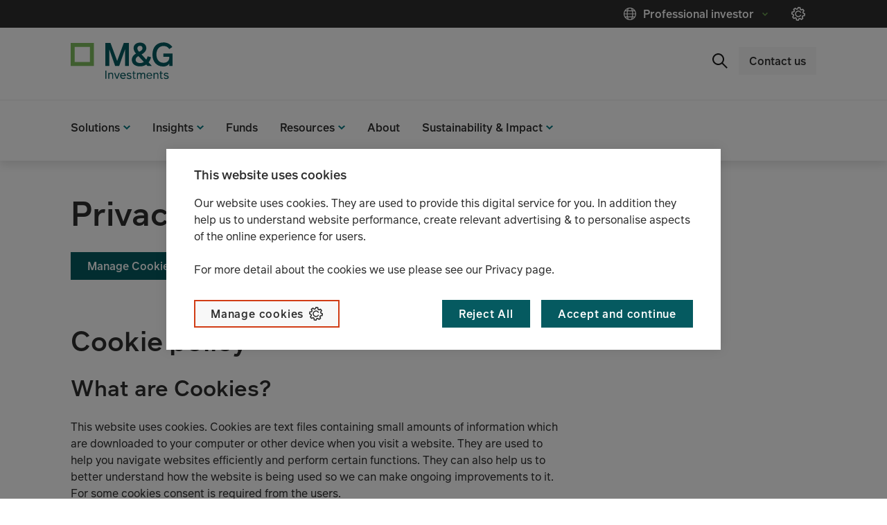

--- FILE ---
content_type: text/html;charset=utf-8
request_url: https://www.mandg.com/investments/professional-investor/en-gb/footer/privacy-and-cookie-policy
body_size: 11397
content:

<!DOCTYPE HTML>
<html lang="en">
    <head>

   <script defer="defer" type="text/javascript" src="https://rum.hlx.page/.rum/@adobe/helix-rum-js@%5E2/dist/rum-standalone.js" data-routing="env=prod,tier=publish,ams=Prudential Distribution Limited" integrity="" crossorigin="anonymous" data-enhancer-version="" data-enhancer-hash=""></script>
<script type="text/javascript" src="//privacy-digital.mandg.com/mandg/dep-prod-mandg-investments/Bootstrap.js">
   </script>
   
   
      
      
         
      
   

   <meta charset="UTF-8"/>
   <meta name="st:title" content="Privacy &amp; Cookie Policy"/>
   <meta class="elastic" name="custom_title" data-type="text" content="Privacy &amp; Cookie Policy"/>
   
   <title>Privacy &amp; Cookie Policy</title>
   
   <meta name="template" content="professional-investor-generic-page"/>
   <meta name="viewport" content="width=device-width, initial-scale=1"/>
   
   
   
    
   
      <link rel="alternate" href="https://www.mandg.com/investments/professional-investor/en-us-offshore/footer/privacy-and-cookie-policy" hreflang="en-us-offshore"/>
   
      <link rel="alternate" href="https://www.mandg.com/investments/professional-investor/en-hk/footer/privacy-and-cookie-policy" hreflang="en-hk"/>
   
      <link rel="alternate" href="https://www.mandg.com/investments/professional-investor/en-sg/footer/privacy-and-cookie-policy" hreflang="en-sg"/>
   
      <link rel="alternate" href="https://www.mandg.com/investments/professional-investor/de-ch/fusszeile/datenschutz-und-cookies" hreflang="de-ch"/>
   
      <link rel="alternate" href="https://www.mandg.com/investments/professional-investor/en-no/footer/privacy-and-cookie-policy" hreflang="en-no"/>
   
      <link rel="alternate" href="https://www.mandg.com/investments/professional-investor/fr-be/bas-de-page/politique-en-matiere-de-confidentialite-et-de-cookies" hreflang="fr-be"/>
   
      <link rel="alternate" href="https://www.mandg.com/investments/professional-investor/en-lu/footer/privacy-and-cookie-policy" hreflang="en-lu"/>
   
      <link rel="alternate" href="https://www.mandg.com/investments/professional-investor/en-nl/footer/privacy-and-cookie-policy" hreflang="en-nl"/>
   
      <link rel="alternate" href="https://www.mandg.com/investments/professional-investor/en-dk/footer/privacy-and-cookie-policy" hreflang="en-dk"/>
   
      <link rel="alternate" href="https://www.mandg.com/investments/professional-investor/de-de/fusszeile/datenschutz-und-cookies" hreflang="de-de"/>
   
      <link rel="alternate" href="https://www.mandg.com/investments/professional-investor/en-be/footer/privacy-and-cookie-policy" hreflang="en-be"/>
   
      <link rel="alternate" href="https://www.mandg.com/investments/professional-investor/en-ch/footer/privacy-and-cookie-policy" hreflang="en-ch"/>
   
      <link rel="alternate" href="https://www.mandg.com/investments/professional-investor/en-fi/footer/privacy-and-cookie-policy" hreflang="en-fi"/>
   
      <link rel="alternate" href="https://www.mandg.com/investments/professional-investor/nl-be/footer/privacy-en-cookiebeleid" hreflang="nl-be"/>
   
      <link rel="alternate" href="https://www.mandg.com/investments/professional-investor/en-ie/footer/privacy-and-cookie-policy" hreflang="en-ie"/>
   
      <link rel="alternate" href="https://www.mandg.com/investments/professional-investor/fr-ch/bas-de-page/politique-en-matiere-de-confidentialite-et-de-cookies" hreflang="fr-ch"/>
   
      <link rel="alternate" href="https://www.mandg.com/investments/professional-investor/it-it/pie-di-pagina/informativa-sulla-privacy-e-sui-cookie" hreflang="it-it"/>
   
      <link rel="alternate" href="https://www.mandg.com/investments/professional-investor/en-se/footer/privacy-and-cookie-policy" hreflang="en-se"/>
   
      <link rel="alternate" href="https://www.mandg.com/investments/professional-investor/es-es/pie-de-pagina/politica-de-privacidad-y-cookies" hreflang="es-es"/>
   
      <link rel="alternate" href="https://www.mandg.com/investments/professional-investor/en-latam/footer/privacy-and-cookie-policy" hreflang="en-latam"/>
   
      <link rel="alternate" href="https://www.mandg.com/investments/professional-investor/de-at/fusszeile/datenschutz-und-cookies" hreflang="de-at"/>
   
      <link rel="alternate" href="https://www.mandg.com/investments/professional-investor/en-li/footer/privacy-and-cookie-policy" hreflang="en-li"/>
   
      <link rel="alternate" href="https://www.mandg.com/investments/professional-investor/fr-fr/bas-de-page/politique-en-matiere-de-confidentialite-et-de-cookies" hreflang="fr-fr"/>
   
   <script>digitalData = {"page":{"pageInfo":{"siteSection":"m&g_gb_en-professional_investor","siteSection1":"m&g_gb_en-professional_investor:footer","siteSection2":"m&g_gb_en-professional_investor:footer:privacy-and-cookie-policy","pageName":"m&g_gb_en-professional_investor:footer:privacy-and-cookie-policy","pageType":"product-page","clientType":"Professional-Investor","server":"www.mandg.com","country":"gb","language":"en","userType":"non logged-in","PageTitle":"privacy-and-cookie-policy","contentId":"a93d5914b3e35209548fa47caad1f0b6eb79082a2177984a5906e86b4a886359"}}};</script>
   
   
   
    
<script src="/etc.clientlibs/mandg-sites/clientlibs/generated/clientlib-dataLayer.min.b3db5eca223da94c1bb1a411bf9bc0c6.js"></script>



   

   
<link rel="canonical" href="https://www.mandg.com/investments/professional-investor/en-gb/footer/privacy-and-cookie-policy"/>

    
    
    <meta class="elastic" name="custom_url" data-type="text" content="https://www.mandg.com/investments/professional-investor/en-gb/footer/privacy-and-cookie-policy"/>
    <meta class="elastic" name="content_type" data-type="text" content="TEXT"/>
    
    
    
    
    <meta class="elastic" name="publication_date" data-type="date" content="2023-08-02"/>
    
    
        <meta class="elastic" name="site_id" data-type="text" content="prod/mandg/mandg:site-ids/investments/professional-investor/gb/en"/>
        <meta class="elastic" name="type" data-type="text" content="prod/mandg/mandg:site-ids/investments/professional-investor/gb/en"/>
    
    
    
    
    
    





<meta name="lvs:landingPage" content="https://www.mandg.com/investments/professional-investor/en-gb.html"/>
<meta name="lvs:id" content="investments/gb"/>



  <link rel="preload" href="/content/experience-fragments/mandg/investments/professional-investor/gb/en/audience_confirmatio/audience-confirmation/master.content.html" as="fetch" crossorigin="anonymous"/>
  <meta name="ac:type" content="mandg-investments-professional-investor-gb-en"/>
  <meta name="ac:xfpath" content="/content/experience-fragments/mandg/investments/professional-investor/gb/en/audience_confirmatio/audience-confirmation/master.content.html"/>
  
    
<script src="/etc.clientlibs/mandg-sites/clientlibs/generated/clientlib-audienceConfirmation.min.093c16b594cb109e66af7c5f10f218c5.js"></script>





<meta property="og:title" content="Privacy &amp; Cookie Policy"/>


<meta property="og:url" content="https://www.mandg.com/investments/professional-investor/en-gb/footer/privacy-and-cookie-policy"/>
<meta property="og:image" content="https://www.mandg.com/dam/investments/MGI_green_pos_rgb_20.svg/_jcr_content/renditions/cq5dam.web.1280.1280.jpeg"/>
<meta property="twitter:card" content="summary_large_image"/>
<meta property="twitter:title" content="Privacy &amp; Cookie Policy"/>

<meta property="twitter:image" content="https://www.mandg.com/dam/investments/MGI_green_pos_rgb_20.svg/_jcr_content/renditions/cq5dam.web.1280.1280.jpeg"/>

   
    
    

    

    


        <script type="text/javascript" src="//www.mandg.com/scripts-launch/e0e9efec1b8f/f025fcc9bd15/launch-3f4dc5d5684e.min.js"></script>


    
    
    
<link rel="stylesheet" href="/etc.clientlibs/core/wcm/components/image/v2/image/clientlibs/site.min.b104a4a85c21511ada13e2c6e7552d37.css" type="text/css">
<link rel="stylesheet" href="/etc.clientlibs/mandg-sites/clientlibs/generated/clientlib-base.min.b8eabd28f51003873aa75805f45eb0ed.css" type="text/css">
<link rel="stylesheet" href="/etc.clientlibs/mandg-sites/clientlibs/generated/clientlib-mg-investments.min.f2549fc76fa6e20cddf38c744168194f.css" type="text/css">



    

   
    <link rel="icon" sizes="192x192" href="/etc.clientlibs/mandg-sites/clientlibs/generated/clientlib-mg-investments/resources/icon-192x192.png"/>
    <link rel="apple-touch-icon" sizes="180x180" href="/etc.clientlibs/mandg-sites/clientlibs/generated/clientlib-mg-investments/resources/apple-touch-icon-180x180.png"/>
    <link rel="apple-touch-icon" sizes="167x167" href="/etc.clientlibs/mandg-sites/clientlibs/generated/clientlib-mg-investments/resources/apple-touch-icon-167x167.png"/>
    <link rel="apple-touch-icon" sizes="152x152" href="/etc.clientlibs/mandg-sites/clientlibs/generated/clientlib-mg-investments/resources/apple-touch-icon-152x152.png"/>
    <link rel="apple-touch-icon" sizes="120x120" href="/etc.clientlibs/mandg-sites/clientlibs/generated/clientlib-mg-investments/resources/apple-touch-icon-120x120.png"/>
    <meta name="msapplication-square310x310logo" content="/etc.clientlibs/mandg-sites/clientlibs/generated/clientlib-mg-investments/resources/icon-310x310.png"/>
    <meta name="msapplication-wide310x150logo" content="/etc.clientlibs/mandg-sites/clientlibs/generated/clientlib-mg-investments/resources/icon-310x150.png"/>
    <meta name="msapplication-square150x150logo" content="/etc.clientlibs/mandg-sites/clientlibs/generated/clientlib-mg-investments/resources/icon-150x150.png"/>
    <meta name="msapplication-square70x70logo" content="/etc.clientlibs/mandg-sites/clientlibs/generated/clientlib-mg-investments/resources/icon-70x70.png"/>

   

                              <script>!function(a){var e="https://s.go-mpulse.net/boomerang/",t="addEventListener";if("False"=="True")a.BOOMR_config=a.BOOMR_config||{},a.BOOMR_config.PageParams=a.BOOMR_config.PageParams||{},a.BOOMR_config.PageParams.pci=!0,e="https://s2.go-mpulse.net/boomerang/";if(window.BOOMR_API_key="YKQWZ-SWGSJ-NLTHH-SE5CM-Z56AK",function(){function n(e){a.BOOMR_onload=e&&e.timeStamp||(new Date).getTime()}if(!a.BOOMR||!a.BOOMR.version&&!a.BOOMR.snippetExecuted){a.BOOMR=a.BOOMR||{},a.BOOMR.snippetExecuted=!0;var i,_,o,r=document.createElement("iframe");if(a[t])a[t]("load",n,!1);else if(a.attachEvent)a.attachEvent("onload",n);r.src="javascript:void(0)",r.title="",r.role="presentation",(r.frameElement||r).style.cssText="width:0;height:0;border:0;display:none;",o=document.getElementsByTagName("script")[0],o.parentNode.insertBefore(r,o);try{_=r.contentWindow.document}catch(O){i=document.domain,r.src="javascript:var d=document.open();d.domain='"+i+"';void(0);",_=r.contentWindow.document}_.open()._l=function(){var a=this.createElement("script");if(i)this.domain=i;a.id="boomr-if-as",a.src=e+"YKQWZ-SWGSJ-NLTHH-SE5CM-Z56AK",BOOMR_lstart=(new Date).getTime(),this.body.appendChild(a)},_.write("<bo"+'dy onload="document._l();">'),_.close()}}(),"".length>0)if(a&&"performance"in a&&a.performance&&"function"==typeof a.performance.setResourceTimingBufferSize)a.performance.setResourceTimingBufferSize();!function(){if(BOOMR=a.BOOMR||{},BOOMR.plugins=BOOMR.plugins||{},!BOOMR.plugins.AK){var e=""=="true"?1:0,t="",n="clowleaxhw5hg2lian3q-f-257d5d610-clientnsv4-s.akamaihd.net",i="false"=="true"?2:1,_={"ak.v":"39","ak.cp":"1084167","ak.ai":parseInt("644477",10),"ak.ol":"0","ak.cr":9,"ak.ipv":4,"ak.proto":"h2","ak.rid":"79434697","ak.r":47376,"ak.a2":e,"ak.m":"dsca","ak.n":"essl","ak.bpcip":"18.221.101.0","ak.cport":41474,"ak.gh":"23.200.85.105","ak.quicv":"","ak.tlsv":"tls1.3","ak.0rtt":"","ak.0rtt.ed":"","ak.csrc":"-","ak.acc":"","ak.t":"1768424311","ak.ak":"hOBiQwZUYzCg5VSAfCLimQ==9ex4CWNNKhxRlw7WuIRNHH+sQOKN1PJrBbe8A0fx6dwLXlXaiLyq4MqcuGuxeDUaiSDyyDdaMP6UEv2ye1sqbz+M+MkyPKA+76qMfsXO2+257vl7aC+dn/wEqul7gmyNZ9jv8S8pYGNDFmejnORMKNA56L9A3Dz4b23xSGkjhXqCJZQA7TcHA0OYsv4DE6Obuj41pbV/0dLlv2xuWMxhJK5oivhSF+ats9G3TuBcavYHjq0EkEctmAC04TuuyUTdp0WqsDsCovdVK3CnkRos8MaBUHJFdQ45Vir2zUTZLZ2wjplm8HihoiAcx+xC5lRpiaI0Vfn7ZHjiSCYbGjv6DN2/MNH/k89bJYD42ojxusZvGBnsLk9B7B1goIivW4bn+WBApFNPHJwPgozaye2vfoHmH7XuohH26fIRHmnH8UQ=","ak.pv":"269","ak.dpoabenc":"","ak.tf":i};if(""!==t)_["ak.ruds"]=t;var o={i:!1,av:function(e){var t="http.initiator";if(e&&(!e[t]||"spa_hard"===e[t]))_["ak.feo"]=void 0!==a.aFeoApplied?1:0,BOOMR.addVar(_)},rv:function(){var a=["ak.bpcip","ak.cport","ak.cr","ak.csrc","ak.gh","ak.ipv","ak.m","ak.n","ak.ol","ak.proto","ak.quicv","ak.tlsv","ak.0rtt","ak.0rtt.ed","ak.r","ak.acc","ak.t","ak.tf"];BOOMR.removeVar(a)}};BOOMR.plugins.AK={akVars:_,akDNSPreFetchDomain:n,init:function(){if(!o.i){var a=BOOMR.subscribe;a("before_beacon",o.av,null,null),a("onbeacon",o.rv,null,null),o.i=!0}return this},is_complete:function(){return!0}}}}()}(window);</script></head>
    <body class="genericpage page basicpage" id="genericpage-dc00d5bc3b">
        
        
        
            
	<div class="skip-to-main-link-container" data-elastic-exclude>
         <a class="skip-to-main-link" href="#main-content" tabindex="1">Skip to content</a>
    </div>

            



            
<div class="root responsivegrid">


<div class="aem-Grid aem-Grid--12 aem-Grid--default--12 ">
    
    <div class="experiencefragment experiencefragment-header aem-GridColumn aem-GridColumn--default--12">
<div id="experiencefragment-5606f86757" class="cmp-experiencefragment cmp-experiencefragment--header">
    



<div data-elastic-exclude>
    


<div class="aem-Grid aem-Grid--12 aem-Grid--default--12 ">
    
    <div class="container responsivegrid container--header-bottom container--header-bottom-stacked aem-GridColumn aem-GridColumn--default--12">

    
    <div id="container-0290bbd675" class="cmp-container  container-margin">
        


<div class="aem-Grid aem-Grid--12 aem-Grid--default--12 ">
    
    <div class="image image--logo-header generic-GridColumn image--logo-left aem-GridColumn aem-GridColumn--default--12">



<div data-cmp-is="image" data-cmp-lazy data-cmp-lazythreshold="400" data-cmp-src="https://mandg.scene7.com/is/content/mandg/MGI_green_pos_rgb_20?ts=1663657886233&amp;dpr=off" data-cmp-dmimage data-asset="/dam/investments/MGI_green_pos_rgb_20.svg" data-title="M&amp;G Investments logo" id="image-3d6ad8c91d" class="cmp-image" itemscope itemtype="http://schema.org/ImageObject">
    <a class="cmp-image__link" href="/investments/professional-investor/en-gb" target="_self" data-dtm-id="header" data-dtm-data="Home" data-cmp-hook-image="link">
        <noscript data-cmp-hook-image="noscript">
            
            <img src="https://mandg.scene7.com/is/content/mandg/MGI_green_pos_rgb_20?ts=1663657886233&dpr=off" class="cmp-image__image" itemprop="contentUrl" data-cmp-hook-image="image" alt="M&amp;G Investments logo" title="M&amp;G Investments logo"/>
            
        </noscript>
    </a>
    
    <meta itemprop="caption" content="M&amp;G Investments logo"/>
</div>

    
</div>
<div class="meganav aem-GridColumn aem-GridColumn--default--12">
<nav class="meganav__navigation">
  <ul class="meganav__list" role="menubar">
    




  
  <li role="none" class="meganav__list-item meganav__list-item--meganavpanel  ">
    <div class="meganav__list-item-meganavpanel-inner">
      <button data-dtm-id="topnav" data-dtm-data="Capabilities" tabindex="0" aria-haspopup="true" aria-expanded="false" role="menuitem" class="meganav__link meganavpanel__link">
        <span class="meganav__link-text">Solutions</span>
      </button>
      <div class="meganav__panel meganavhide_link meganavpanel__panel" role="menu">
        <div class="meganav__panel-inner meganavpanel__panel-inner">
          


<div class="aem-Grid aem-Grid--12 aem-Grid--tablet--12 aem-Grid--default--12 aem-Grid--phone--12 aem-Grid--tabletPortrait--12 ">
    
    <div class="navigation aem-GridColumn--default--none aem-GridColumn--tabletPortrait--none aem-GridColumn--offset--phone--0 aem-GridColumn--offset--default--0 aem-GridColumn--tablet--12 aem-GridColumn--offset--tablet--0 aem-GridColumn--phone--none aem-GridColumn--phone--12 aem-GridColumn--tablet--none aem-GridColumn aem-GridColumn--tabletPortrait--12 aem-GridColumn--offset--tabletPortrait--0 aem-GridColumn--default--4" role="navigation">

  







  
  
  <ul class="navigation-list ">
    <li class="navigation-list__item  ">
  <article>
    <a class="navigation-list__item-link" data-dtm-id="subnav" data-dtm-data="Equities" href="/investments/professional-investor/en-gb/solutions/investment-options/equities" data-hash="/content/mandg/investments/professional-investor/gb/en/home/solutions/investment-options/equities.html">
      <span class="navigation-list__item-title">Equities</span>
    </a>
  </article>
</li>
  
    <li class="navigation-list__item  ">
  <article>
    <a class="navigation-list__item-link" data-dtm-id="subnav" data-dtm-data="Fixed Income" href="/investments/professional-investor/en-gb/solutions/investment-options/fixed-income" data-hash="/content/mandg/investments/professional-investor/gb/en/home/solutions/investment-options/fixed-income.html">
      <span class="navigation-list__item-title">Fixed Income</span>
    </a>
  </article>
</li>
  
    <li class="navigation-list__item  ">
  <article>
    <a class="navigation-list__item-link" data-dtm-id="subnav" data-dtm-data="Multi Asset" href="/investments/professional-investor/en-gb/solutions/investment-options/multi-asset" data-hash="/content/mandg/investments/professional-investor/gb/en/home/solutions/investment-options/multi-asset.html">
      <span class="navigation-list__item-title">Multi Asset</span>
    </a>
  </article>
</li>
  
    <li class="navigation-list__item  ">
  <article>
    <a class="navigation-list__item-link" data-dtm-id="subnav" data-dtm-data="Private markets" href="/investments/professional-investor/en-gb/solutions/investment-options/private-markets" data-hash="/content/mandg/investments/professional-investor/gb/en/home/solutions/investment-options/private-markets.html">
      <span class="navigation-list__item-title">Private markets</span>
    </a>
  </article>
</li>
  
    <li class="navigation-list__item  ">
  <article>
    <a class="navigation-list__item-link" data-dtm-id="subnav" data-dtm-data="Sustainability products and strategies" href="/investments/professional-investor/en-gb/solutions/investment-options/sustainability-products-and-strategies" data-hash="/content/mandg/investments/professional-investor/gb/en/home/solutions/investment-options/sustainability-products-and-strategies.html">
      <span class="navigation-list__item-title">Sustainability products and strategies</span>
    </a>
  </article>
</li>
  </ul>





    


  
  
</div>
<div class="navigation aem-GridColumn--default--none aem-GridColumn--tabletPortrait--none aem-GridColumn--offset--phone--0 aem-GridColumn--offset--default--0 aem-GridColumn--tablet--12 aem-GridColumn--offset--tablet--0 aem-GridColumn--phone--none aem-GridColumn--phone--12 aem-GridColumn--tablet--none aem-GridColumn aem-GridColumn--tabletPortrait--12 aem-GridColumn--offset--tabletPortrait--0 aem-GridColumn--default--4" role="navigation">

  







  
  
    
      <div class="navigation__title-wrapper">
        <a class="navigation__title-link" href="/investments/professional-investor/en-gb/insights/spotlight" data-dtm-id="subnav" data-dtm-data="In focus" data-invalidate-on-common-config-change="true">
          <span class="navigation__title">
            In focus
          </span>
        </a>
      </div>
      <button class="navigation__title-button ">
        <span class="navigation__title-button-label">In focus</span>
      </button>
    
    
  
  <ul class="navigation-list ">
    <li class="navigation-list__item  ">
  <article>
    <a class="navigation-list__item-link" data-dtm-id="subnav" data-dtm-data="A smart way to access income through global equities" href="/investments/professional-investor/en-gb/insights/spotlight/global-dividend-fund" data-hash="/content/mandg/investments/professional-investor/gb/en/home/insights/spotlight/global-dividend-fund.html">
      <span class="navigation-list__item-title">A smart way to access income through global equities</span>
    </a>
  </article>
</li>
  
    <li class="navigation-list__item  ">
  <article>
    <a class="navigation-list__item-link" data-dtm-id="subnav" data-dtm-data="Asia. Actively Understood." href="/investments/professional-investor/en-gb/insights/spotlight/asian-equities" data-hash="/content/mandg/investments/professional-investor/gb/en/home/insights/spotlight/asian-equities.html">
      <span class="navigation-list__item-title">Asia. Actively Understood.</span>
    </a>
  </article>
</li>
  
    <li class="navigation-list__item  ">
  <article>
    <a class="navigation-list__item-link" data-dtm-id="subnav" data-dtm-data="Active equity investing aligned to the Paris Agreement" href="/investments/professional-investor/en-gb/insights/spotlight/global-sustain-paris-aligned" data-hash="/content/mandg/investments/professional-investor/gb/en/home/insights/spotlight/global-sustain-paris-aligned.html">
      <span class="navigation-list__item-title">Active equity investing aligned to the Paris Agreement</span>
    </a>
  </article>
</li>
  
    <li class="navigation-list__item  ">
  <article>
    <a class="navigation-list__item-link" data-dtm-id="subnav" data-dtm-data="Bonds on the clock" href="/investments/professional-investor/en-gb/insights/spotlight/bonds-on-the-clock" data-hash="/content/mandg/investments/professional-investor/gb/en/home/insights/spotlight/bonds-on-the-clock.html">
      <span class="navigation-list__item-title">Bonds on the clock</span>
    </a>
  </article>
</li>
  
    <li class="navigation-list__item  ">
  <article>
    <a class="navigation-list__item-link" data-dtm-id="subnav" data-dtm-data="Global emerging market equities: From the shadows" href="/investments/professional-investor/en-gb/insights/spotlight/global-emerging-market-equities-from-the-shadows-to-the-spotligh" data-hash="/content/mandg/investments/professional-investor/gb/en/home/insights/spotlight/global-emerging-market-equities-from-the-shadows-to-the-spotligh.html">
      <span class="navigation-list__item-title">Global emerging market equities: From the shadows</span>
    </a>
  </article>
</li>
  
    <li class="navigation-list__item  ">
  <article>
    <a class="navigation-list__item-link" data-dtm-id="subnav" data-dtm-data="Innovation meets growth: Driven by artificial intelligence" href="/investments/professional-investor/en-gb/insights/spotlight/innovation-meets-ai-powered-growth" data-hash="/content/mandg/investments/professional-investor/gb/en/home/insights/spotlight/innovation-meets-ai-powered-growth.html">
      <span class="navigation-list__item-title">Innovation meets growth: Driven by artificial intelligence</span>
    </a>
  </article>
</li>
  
    <li class="navigation-list__item  ">
  <article>
    <a class="navigation-list__item-link" data-dtm-id="subnav" data-dtm-data="Income investment trust: From the fixed income experts" href="/investments/professional-investor/en-gb/insights/spotlight/mandg-credit-income-investment-trust" data-hash="/content/mandg/investments/professional-investor/gb/en/home/insights/spotlight/mandg-credit-income-investment-trust.html">
      <span class="navigation-list__item-title">Income investment trust: From the fixed income experts</span>
    </a>
  </article>
</li>
  
    <li class="navigation-list__item  ">
  <article>
    <a class="navigation-list__item-link" data-dtm-id="subnav" data-dtm-data="Active ETFs" href="/investments/professional-investor/en-gb/insights/spotlight/active-etfs" data-hash="/content/mandg/investments/professional-investor/gb/en/home/insights/spotlight/active-etfs.html">
      <span class="navigation-list__item-title">Active ETFs</span>
    </a>
  </article>
</li>
  
    <li class="navigation-list__item nav-spacer-above hide_link_desktop">
  <article>
    <a class="navigation-list__item-link" data-dtm-id="subnav" data-dtm-data="Visit our hub page" href="/investments/professional-investor/en-gb/insights/spotlight" data-hash="/content/mandg/investments/professional-investor/gb/en/home/insights/spotlight.html">
      <span class="navigation-list__item-title">Visit our hub page</span>
    </a>
  </article>
</li>
  </ul>





    


  
  
</div>

    
</div>

        </div>
      </div>
    </div>
    
  </li>


  
    




  
  <li role="none" class="meganav__list-item meganav__list-item--meganavpanel  ">
    <div class="meganav__list-item-meganavpanel-inner">
      <button data-dtm-id="topnav" data-dtm-data="Insights" tabindex="0" aria-haspopup="true" aria-expanded="false" role="menuitem" class="meganav__link meganavpanel__link">
        <span class="meganav__link-text">Insights</span>
      </button>
      <div class="meganav__panel meganavhide_link meganavpanel__panel" role="menu">
        <div class="meganav__panel-inner meganavpanel__panel-inner">
          


<div class="aem-Grid aem-Grid--12 aem-Grid--default--12 ">
    
    <div class="navigation aem-GridColumn--default--none aem-GridColumn aem-GridColumn--default--12 aem-GridColumn--offset--default--0" role="navigation">

  







  
  
  <ul class="navigation-list ">
    <li class="navigation-list__item  ">
  <article>
    <a class="navigation-list__item-link" data-dtm-id="subnav" data-dtm-data="Insights" href="/investments/professional-investor/en-gb/insights/mandg-insights/latest-insights" data-hash="/content/mandg/investments/professional-investor/gb/en/home/insights/mandg-insights/latest-insights.html">
      <span class="navigation-list__item-title">Insights</span>
    </a>
  </article>
</li>
  
    <li class="navigation-list__item  ">
  <article>
    <a class="navigation-list__item-link" data-dtm-id="subnav" data-dtm-data="Ampersand" href="/investments/professional-investor/en-gb/insights/ampersand-magazine" data-hash="/content/mandg/investments/professional-investor/gb/en/home/insights/ampersand-magazine.html">
      <span class="navigation-list__item-title">Ampersand</span>
    </a>
  </article>
</li>
  </ul>





    


  
  
</div>

    
</div>

        </div>
      </div>
    </div>
    
  </li>


  
    




  
  
  <li role="none" class="meganav__list-item meganav__list-item--meganavlink   ">
    <a data-dtm-id="topnav" data-dtm-data="Funds" tabindex="0" role="menuitem" class="meganav__link meganavlink__link" href="/investments/professional-investor/en-gb/solutions/our-funds" data-invalidate-on-common-config-change="true">
      <span class="meganav__link-text meganav__link-login-icon">Funds</span>
      
    </a>
  </li>

  
    


  
    




  
  <li role="none" class="meganav__list-item meganav__list-item--meganavpanel  ">
    <div class="meganav__list-item-meganavpanel-inner">
      <button data-dtm-id="topnav" data-dtm-data="Resources" tabindex="0" aria-haspopup="true" aria-expanded="false" role="menuitem" class="meganav__link meganavpanel__link">
        <span class="meganav__link-text">Resources</span>
      </button>
      <div class="meganav__panel meganavhide_link meganavpanel__panel" role="menu">
        <div class="meganav__panel-inner meganavpanel__panel-inner">
          


<div class="aem-Grid aem-Grid--12 aem-Grid--tablet--12 aem-Grid--default--12 aem-Grid--phone--12 aem-Grid--tabletPortrait--12 ">
    
    <div class="navigation aem-GridColumn--default--none aem-GridColumn--tabletPortrait--none aem-GridColumn--offset--phone--0 aem-GridColumn--offset--default--0 aem-GridColumn--tablet--12 aem-GridColumn--offset--tablet--0 aem-GridColumn--phone--none aem-GridColumn--phone--12 aem-GridColumn--tablet--none aem-GridColumn aem-GridColumn--tabletPortrait--12 aem-GridColumn--default--3 aem-GridColumn--offset--tabletPortrait--0" role="navigation">

  







  
  
    
      <div class="navigation__title-wrapper">
        <a class="navigation__title-link" href="/investments/professional-investor/en-gb/literature" data-dtm-id="subnav" data-dtm-data="Literature" data-invalidate-on-common-config-change="true">
          <span class="navigation__title">
            Literature
          </span>
        </a>
      </div>
      <button class="navigation__title-button ">
        <span class="navigation__title-button-label">Literature</span>
      </button>
    
    
  
  <ul class="navigation-list ">
    <li class="navigation-list__item nav-spacer-above hide_link_desktop">
  <article>
    <a class="navigation-list__item-link" data-dtm-id="subnav" data-dtm-data="Visit our literature hub" href="/investments/professional-investor/en-gb/literature" data-hash="/content/mandg/investments/professional-investor/gb/en/home/literature.html">
      <span class="navigation-list__item-title">Visit our literature hub</span>
    </a>
  </article>
</li>
  </ul>





    


  
  
</div>
<div class="navigation aem-GridColumn--default--none aem-GridColumn--tabletPortrait--none aem-GridColumn--offset--phone--0 aem-GridColumn--offset--default--0 aem-GridColumn--tablet--12 aem-GridColumn--offset--tablet--0 aem-GridColumn--phone--none aem-GridColumn--phone--12 aem-GridColumn--tablet--none aem-GridColumn aem-GridColumn--tabletPortrait--12 aem-GridColumn--offset--tabletPortrait--0 aem-GridColumn--default--4" role="navigation">

  







  
  
    
      <div class="navigation__title-wrapper">
        <a class="navigation__title-link" href="/investments/professional-investor/en-gb/solutions/our-funds" data-dtm-id="subnav" data-dtm-data="Fund information" data-invalidate-on-common-config-change="true">
          <span class="navigation__title">
            Fund information
          </span>
        </a>
      </div>
      <button class="navigation__title-button ">
        <span class="navigation__title-button-label">Fund information</span>
      </button>
    
    
  
  <ul class="navigation-list ">
    <li class="navigation-list__item  ">
  <article>
    <a class="navigation-list__item-link" data-dtm-id="subnav" data-dtm-data="Fund charges" href="/investments/professional-investor/en-gb/solutions/our-funds/fund-charges" data-hash="/content/mandg/investments/professional-investor/gb/en/home/solutions/our-funds/fund-charges.html">
      <span class="navigation-list__item-title">Fund charges</span>
    </a>
  </article>
</li>
  
    <li class="navigation-list__item  ">
  <article>
    <a class="navigation-list__item-link" data-dtm-id="subnav" data-dtm-data="Annual Value Assessment" href="/investments/professional-investor/en-gb/solutions/our-funds/annual-value-assessment" data-hash="/content/mandg/investments/professional-investor/gb/en/home/solutions/our-funds/annual-value-assessment.html">
      <span class="navigation-list__item-title">Annual Value Assessment</span>
    </a>
  </article>
</li>
  </ul>





    


  
  
</div>

    
</div>

        </div>
      </div>
    </div>
    
  </li>


  
    




  
  
  <li role="none" class="meganav__list-item meganav__list-item--meganavlink   ">
    <a data-dtm-id="topnav" data-dtm-data="About" tabindex="0" role="menuitem" class="meganav__link meganavlink__link" href="/investments/professional-investor/en-gb/about-us" data-invalidate-on-common-config-change="true">
      <span class="meganav__link-text meganav__link-login-icon">About</span>
      
    </a>
  </li>

  
    


  
    




  
  <li role="none" class="meganav__list-item meganav__list-item--meganavpanel  ">
    <div class="meganav__list-item-meganavpanel-inner">
      <button data-dtm-id="topnav" data-dtm-data="Sustainability &amp; Impact" tabindex="0" aria-haspopup="true" aria-expanded="false" role="menuitem" class="meganav__link meganavpanel__link">
        <span class="meganav__link-text">Sustainability &amp; Impact</span>
      </button>
      <div class="meganav__panel meganavhide_link meganavpanel__panel" role="menu">
        <div class="meganav__panel-inner meganavpanel__panel-inner">
          


<div class="aem-Grid aem-Grid--12 aem-Grid--tablet--12 aem-Grid--default--12 aem-Grid--phone--12 aem-Grid--tabletPortrait--12 ">
    
    <div class="navigation aem-GridColumn--default--none aem-GridColumn--tabletPortrait--none aem-GridColumn--offset--phone--0 aem-GridColumn--offset--default--0 aem-GridColumn--tablet--12 aem-GridColumn--offset--tablet--0 aem-GridColumn--phone--none aem-GridColumn--phone--12 aem-GridColumn--tablet--none aem-GridColumn aem-GridColumn--tabletPortrait--12 aem-GridColumn--offset--tabletPortrait--0 aem-GridColumn--default--4" role="navigation">

  







  
  
    
    
      <div class="navigation__title-wrapper">
        <span class="navigation__title">Expertise</span>
      </div>
      <button class="navigation__title-button ">
        <span class="navigation__title-button-label">Expertise</span>
      </button>
    
  
  <ul class="navigation-list ">
    <li class="navigation-list__item  ">
  <article>
    <a class="navigation-list__item-link" data-dtm-id="subnav" data-dtm-data="Impact investing" href="/investments/professional-investor/en-gb/insights/spotlight/impact-investing-at-m-g" data-hash="/content/mandg/investments/professional-investor/gb/en/home/insights/spotlight/impact-investing-at-m-g.html">
      <span class="navigation-list__item-title">Impact investing</span>
    </a>
  </article>
</li>
  
    <li class="navigation-list__item  ">
  <article>
    <a class="navigation-list__item-link" data-dtm-id="subnav" data-dtm-data="Sustainable investing" href="/investments/professional-investor/en-gb/sustainable-investing" data-hash="/content/mandg/investments/professional-investor/gb/en/home/sustainable-investing.html">
      <span class="navigation-list__item-title">Sustainable investing</span>
    </a>
  </article>
</li>
  </ul>





    


  
  
</div>
<div class="navigation aem-GridColumn--default--none aem-GridColumn--tabletPortrait--none aem-GridColumn--offset--phone--0 aem-GridColumn--offset--default--0 aem-GridColumn--tablet--12 aem-GridColumn--offset--tablet--0 aem-GridColumn--phone--none aem-GridColumn--phone--12 aem-GridColumn--tablet--none aem-GridColumn aem-GridColumn--tabletPortrait--12 aem-GridColumn--offset--tabletPortrait--0 aem-GridColumn--default--4" role="navigation">

  







  
  
    
    
      <div class="navigation__title-wrapper">
        <span class="navigation__title">Products</span>
      </div>
      <button class="navigation__title-button ">
        <span class="navigation__title-button-label">Products</span>
      </button>
    
  
  <ul class="navigation-list ">
    <li class="navigation-list__item  ">
  <article>
    <a class="navigation-list__item-link" data-dtm-id="subnav" data-dtm-data="Impact and sustainability products" href="/investments/professional-investor/en-gb/solutions/investment-options/sustainability-products-and-strategies" data-hash="/content/mandg/investments/professional-investor/gb/en/home/solutions/investment-options/sustainability-products-and-strategies.html">
      <span class="navigation-list__item-title">Impact and sustainability products</span>
    </a>
  </article>
</li>
  </ul>





    


  
  
</div>
<div class="navigation aem-GridColumn--default--none aem-GridColumn--tabletPortrait--none aem-GridColumn--offset--phone--0 aem-GridColumn--offset--default--0 aem-GridColumn--tablet--12 aem-GridColumn--offset--tablet--0 aem-GridColumn--phone--none aem-GridColumn--phone--12 aem-GridColumn--tablet--none aem-GridColumn aem-GridColumn--tabletPortrait--12 aem-GridColumn--offset--tabletPortrait--0 aem-GridColumn--default--4" role="navigation">

  







  
  
    
      <div class="navigation__title-wrapper">
        <a class="navigation__title-link" href="/investments/professional-investor/en-gb/impact-hub" data-dtm-id="subnav" data-dtm-data="Impact hub" data-invalidate-on-common-config-change="true">
          <span class="navigation__title">
            Impact hub
          </span>
        </a>
      </div>
      <button class="navigation__title-button ">
        <span class="navigation__title-button-label">Impact hub</span>
      </button>
    
    
  
  





    


  
  
</div>

    
</div>

        </div>
      </div>
    </div>
    
  </li>


  
    


  
  <li role="none" class="meganav__list-item meganav__list-item--meganavsearch  ">
    <div class="meganav__list-item-meganavsearch-inner">
      <button data-dtm-id="topnav" data-dtm-data="Search" tabindex="0" aria-haspopup="true" aria-expanded="false" role="menuitem" aria-label="Search" class="meganav__link meganavsearch__link">
        <span class="meganav__link-text"></span>
      </button>
      <div class="meganav__panel meganavhide_link meganavsearch__panel" role="search">
        <div class="meganav__panel-inner meganavsearch__panel-inner">
          


<div class="aem-Grid aem-Grid--12 aem-Grid--default--12 ">
    
    <div class="searchbox aem-GridColumn aem-GridColumn--default--12">






<div class="searchbox" data-autosuggest="false">
  
    <form autocomplete="off" class="searchbox__form" action="/investments/professional-investor/en-gb/search" method="get" role="search">
        <label for="searchbox-409773252_1" class="sr-only">Search</label>
        <div class="searchbox__input-container">
        <input id="searchbox-409773252_1" class="searchbox__input" type="search" data-desktop-placeholder="Search" aria-autocomplete="list" required/>
               <button type="reset" class="searchbox__clear" data-dtm-id="button">
                <span class="searchbox__button-label searchbox__button-label--clear"></span>
              </button>
                   <div class="searchbox__button-container">
        <button class="searchbox__button searchbox__button--submit" aria-label="Search Submit" data-dtm-id="button-search" data-dtm-data="Search Submit">
            <span class="searchbox__button-label searchbox__button-label--submit">Search Submit</span>
        </button>
        </div>
              </div>
         

    
  </form>
  <button class="searchbox__button searchbox__button--close" aria-label="Close Search" data-dtm-id="button-search" data-dtm-data="Close Search">
            <span class="searchbox__button-label searchbox__button-label--close">Close Search</span>
        </button>
</div>

    
</div>

    
</div>

        </div>
      </div>
    </div>
    
  </li>

  
    




  
  
  <li role="none" class="meganav__list-item meganav__list-item--meganavcta meganav__list-item--secondary-1  ">
    <a data-dtm-id="topnav" data-dtm-data="Contact us" tabindex="0" role="menuitem" class="meganav__link meganavcta__link" href="/investments/professional-investor/en-gb/contact-us" data-invalidate-on-common-config-change="true">
      <span class="meganav__link-text meganav__link-login-icon">Contact us</span>
      
    </a>
  </li>

  
    


  
    




  
  <li role="none" class="meganav__list-item meganav__list-item--meganavmenu meganavmenu--hide-on-mobile meganav-cookie-list">
    <div class="meganav__list-item-meganavmenu-inner">
      <button data-dtm-id="header" data-dtm-data="Professional investor" tabindex="0" aria-haspopup="true" aria-expanded="false" role="menuitem" aria-label="More" class="meganav__link meganavmenu__link">
        <span class="meganav__link-text">Professional investor</span>
      </button>
      <div class="meganav__panel meganavhide_link meganavmenu__panel" role="menu">
        <div class="meganav__panel-inner meganavmenu__panel-inner">
          


<div class="aem-Grid aem-Grid--12 aem-Grid--tablet--12 aem-Grid--default--12 aem-Grid--phone--12 aem-Grid--tabletPortrait--12 ">
    
    <div class="navigation aem-GridColumn--default--none aem-GridColumn--tabletPortrait--none aem-GridColumn--offset--default--7 aem-GridColumn--offset--phone--0 aem-GridColumn--tablet--12 aem-GridColumn--offset--tablet--0 aem-GridColumn--phone--none aem-GridColumn--phone--12 aem-GridColumn--tablet--none aem-GridColumn aem-GridColumn--tabletPortrait--12 aem-GridColumn--offset--tabletPortrait--0 aem-GridColumn--default--2" role="navigation">

  







  
  
    
    
      <div class="navigation__title-wrapper">
        <span class="navigation__title">Location</span>
      </div>
      <button class="navigation__title-button ">
        <span class="navigation__title-button-label">Location</span>
      </button>
    
  
  <ul class="navigation-list ">
    <li class="navigation-list__item  ">
  <article>
    <a class="navigation-list__item-link" data-dtm-id="topnav" data-dtm-data="United Kingdom" href="/investments/professional-investor/en-gb" data-hash="/content/mandg/investments/professional-investor/gb/en/home.html">
      <span class="navigation-list__item-title">United Kingdom</span>
    </a>
  </article>
</li>
  
    <li class="navigation-list__item nav-arrow-right nav-spacer-above ">
  <article>
    <a class="navigation-list__item-link" data-dtm-id="topnav" data-dtm-data="Change location" href="https://www.mandg.com/investments/hub" data-hash="https://www.mandg.com/investments/hub">
      <span class="navigation-list__item-title">Change location</span>
    </a>
  </article>
</li>
  </ul>





    


  
  
</div>
<div class="navigation aem-GridColumn--default--none aem-GridColumn--tabletPortrait--none aem-GridColumn--offset--phone--0 aem-GridColumn--offset--default--0 aem-GridColumn--tablet--12 aem-GridColumn--offset--tablet--0 aem-GridColumn--phone--none aem-GridColumn--phone--12 aem-GridColumn--tablet--none aem-GridColumn aem-GridColumn--tabletPortrait--12 aem-GridColumn--default--3 aem-GridColumn--offset--tabletPortrait--0" role="navigation">

  







  
  
    
    
      <div class="navigation__title-wrapper">
        <span class="navigation__title">Change audience</span>
      </div>
      <button class="navigation__title-button ">
        <span class="navigation__title-button-label">Change audience</span>
      </button>
    
  
  <ul class="navigation-list ">
    <li class="navigation-list__item  ">
  <article>
    <a class="navigation-list__item-link" data-dtm-id="topnav" data-dtm-data="Institutional" href="/investments/institutional/en-gb" data-hash="/content/mandg/investments/institutional/gb/en/home.html">
      <span class="navigation-list__item-title">Institutional</span>
    </a>
  </article>
</li>
  
    <li class="navigation-list__item nav-selected ">
  <article>
    <a class="navigation-list__item-link" data-dtm-id="topnav" data-dtm-data="Professional Investor">
      <span class="navigation-list__item-title">Professional Investor</span>
    </a>
  </article>
</li>
  
    <li class="navigation-list__item  ">
  <article>
    <a class="navigation-list__item-link" data-dtm-id="topnav" data-dtm-data="Private Investor" href="/investments/private-investor/en-gb" data-hash="/content/mandg/investments/private-investor/gb/en/home.html">
      <span class="navigation-list__item-title">Private Investor</span>
    </a>
  </article>
</li>
  
    <li class="navigation-list__item  ">
  <article>
    <a class="navigation-list__item-link" data-dtm-id="topnav" data-dtm-data="Charities" href="/investments/charities/en-gb" data-hash="/content/mandg/investments/charities/gb/en/home.html">
      <span class="navigation-list__item-title">Charities</span>
    </a>
  </article>
</li>
  
    <li class="navigation-list__item  ">
  <article>
    <a class="navigation-list__item-link" data-dtm-id="topnav" data-dtm-data="Corporate Trust" href="/investments/corporate-trust/en-gb" data-hash="/content/mandg/investments/corporate-trust/gb/en/home.html">
      <span class="navigation-list__item-title">Corporate Trust</span>
    </a>
  </article>
</li>
  </ul>





    


  
  
</div>

    
</div>

        </div>
      </div>
    </div>
    <div class="meganav-cookies-container">
    <button class="meganav-cookies optanon-toggle-display" data-dtm-id="button" data-dtm-data="Cookie Setting" tabindex="1" aria-label="Manage cookies">
    <span class="cookie-text ">Manage cookies</span>
    </button>
    </div>
  </li>


  </ul>
  <button class="meganav__mobile-button meganav__mobile-button--open" aria-expanded="false" aria-hidden="false" aria-label="Menu"></button>
  <button class="meganav__mobile-button meganav__mobile-button--close" aria-expanded="false" aria-hidden="true" aria-label="Close Menu"></button>
</nav>

<div id="main-content" tabindex="-1"></div>

</div>

    
</div>

    </div>

    
</div>

    
</div>

</div></div>

    
</div>
<div class="marketingcommunication aem-GridColumn aem-GridColumn--default--12">


    
</div>
<div class="container responsivegrid aem-GridColumn aem-GridColumn--default--12">

    
    <div id="container-0ac565ca43" class="cmp-container  container-margin">
        


<div class="aem-Grid aem-Grid--12 aem-Grid--default--12 ">
    
    <div class="experiencefragment aem-GridColumn aem-GridColumn--default--12">
<div id="experiencefragment-a2c4f80c0d" class="cmp-experiencefragment cmp-experiencefragment--privacy-and-cookie">
    



<div data-elastic-exclude>
    


<div class="aem-Grid aem-Grid--12 aem-Grid--tablet--12 aem-Grid--default--12 aem-Grid--phone--12 aem-Grid--tabletPortrait--12 ">
    
    <div class="text aem-GridColumn--default--none aem-GridColumn aem-GridColumn--default--8 aem-GridColumn--offset--default--0">
<div></div>
<div id="text-cfc472b168" class="cmp-text" data-invalidate-on-common-config-change="true">
    
    
    <h1>Privacy &amp; Cookie Policy</h1>
<h4><a href="#" class="optanon-toggle-display" data-dtm-id="button" data-dtm-data="Manage Cookies" title="Manage Cookies" data-dtm-data-origin="override">Manage Cookies</a><br />
 </h4>
<h2>Cookie policy</h2>
<h3>What are Cookies? <br />
</h3>
<p>This website uses cookies. Cookies are text files containing small amounts of information which are downloaded to your computer or other device when you visit a website. They are used to help you navigate websites efficiently and perform certain functions. They can also help us to better understand how the website is being used so we can make ongoing improvements to it. For some cookies consent is required from the users.</p>
<p>There are two primary categories of cookies:</p>
<ul>
<li><b>Essential (or <i>Strictly Necessary</i>)</b> – those cookies required to make this online service work for you or cookies that store information relating to regulatory questions (e.g. Are you a private or professional investor?)</li>
<li><b>Non-essential</b> – all other cookies</li>
</ul>
<h4>Cookie Consent</h4>
<ul>
<li>M&amp;G require consent from the user for <i>non-essential</i> cookies to be placed on a device.</li>
<li>Cookie consent is required for each distinct purpose for which <i>non-essential</i> cookies are used (see <i>Cookie Categories</i> below)</li>
<li>Cookie consent is captured on an initial visit to this website and expires after 1 year.</li>
<li>Cookie consent preferences can be amended at any time by using the Cookie Settings link at the bottom of this page. Each amendment to cookie consent preferences sets a new 1 year expiry period.</li>
</ul>
<h4>Cookie Expiry</h4>
<p>Cookies have an expiry period. They are created and store data for a specific period of time.</p>
<ul>
<li><b>Session cookies</b> – a cookie that is stored temporarily and expires after your session (or visit) or when you close the browser.</li>
<li><b>Persistent cookies</b> – a cookie that persists for a specific period of time beyond a session (or visit). Persistent cookies typically contain preferences or choices that are required to persist across multiple sessions. 7 days, 30 days &amp; 1 year are examples of persistent cookie expiry periods.</li>
</ul>
<p>This website uses both session and persistent cookies.</p>
<h4>Cookie Sources</h4>
<p>Cookies are classified as first party or third party.</p>
<ul>
<li><b>First party cookies</b> are placed from the domain of the website visited.</li>
<li><b>Third party cookies</b> are placed from domains different to the website visited. They are traditionally from 3rd party technologies or services used on the website.</li>
</ul>
<p>This website uses both first party and third party cookies. </p>
<h4>Cookie Categories</h4>
<p>The cookies used on this website fall into the following categories.</p>
<ul>
<li><b>Strictly Necessary</b> - these cookies are required to make this digital service work for you. They will also store information relating to regulatory questions. E.g. Are you a private or professional investor?  </li>
<li><b>Performance &amp; Experience</b> - these cookies are used by digital analytics technologies and collect information in an anonymous form about how visitors use this website. The data collected is used by M&amp;G to understand website traffic sources &amp; user browsing behaviour. The data is also used to inform design change tests and create personalised experiences.</li>
<li><b>Targeting</b> - these cookies are used to provide more relevant advertising when you visit external websites.</li>
<li><b>Social Media</b> - these cookies will be set by any social media services that we have added to the site to enable you to share our content. This could potentially impact content and messages you see on other websites you visit. Please visit the respective Social Media sites for details of their cookie policies.</li>
</ul>
<p>The table below details which technologies or services sit in each cookie category.</p>

    

</div>

    

<div>
    
</div>
</div>
<div class="embed aem-GridColumn aem-GridColumn--default--12">

<div id="embed-f213d9a778" class="cmp-embed">
  
  
  
  <div id="ot-sdk-cookie-policy"></div>


    


</div>

    


</div>
<div class="text aem-GridColumn--default--none aem-GridColumn--tabletPortrait--none aem-GridColumn--offset--phone--0 aem-GridColumn--offset--default--0 aem-GridColumn--offset--tablet--0 aem-GridColumn--tablet--10 aem-GridColumn--phone--none aem-GridColumn--phone--12 aem-GridColumn--tablet--none aem-GridColumn aem-GridColumn--default--8 aem-GridColumn--tabletPortrait--10 aem-GridColumn--offset--tabletPortrait--0">
<div></div>
<div id="text-4fc395b1c2" class="cmp-text" data-invalidate-on-common-config-change="true">
    
    
    <h2>Privacy policy<br />
</h2>
<p>&quot;We&quot;, &quot;our&quot; or &quot;us&quot; means M&amp;G Investment group (M&amp;G). A list of entities that form this group is available <a title="M&amp;G plc entities" data-dtm-id="link" href="/dam/global/shared/en/documents/plc-entities.pdf" data-dtm-data="plc-entities.pdf" data-dtm-data-origin="override" target="_blank">HERE</a> or on request by contacting us on the details below.</p>
<p>This privacy policy explains how M&amp;G use the personal data that we collect through this website. It was last updated October 2019 - we will make changes to this policy from time to time by updating this page.</p>
<p>Please contact the Data Protection Office if you have any questions regarding this policy:</p>
<p><span class="ds-text-colour--3"><b>M&amp;G Data Protection Office<br />
 </b></span><b>10 Fenchurch Avenue,<br />
 London,<br />
 EC3M 5AG</b></p>
<p><b><span class="ds-text-colour--3">Email</span></b><br />
<a href="mailto:Privacy@mandg.co.uk" data-dtm-id="link" data-dtm-data="Privacy@mandg.co.uk" data-dtm-data-origin="override"><b>Privacy@mandg.co.uk</b></a></p>
<p>Other sites linking to or from this website will have their own privacy policies and we are not responsible for the privacy practices of other organisations.</p>
<h3>What personal data we collect from you</h3>
<p>We collect the following personal data about you through this website:</p>
<ul>
<li>Your name and contact details:</li>
<li>email address;</li>
<li>postal address;</li>
<li>mobile and fixed-line telephone numbers.</li>
</ul>
<p>On advisor sites:</p>
<ul>
<li>Your job title and business contact details (email, postal address and telephone);</li>
<li>The charitable body, private investor, corporate entity, or other person or institution you represent for investment purposes, and/or to whom you provide financial advisory services;</li>
</ul>
<p>For all registered users of the site:</p>
<ul>
<li>Log in details and pin numbers and/or passwords as necessary to set up and administer registered user accounts;</li>
<li>Payment card details as necessary to facilitate your online purchases;</li>
<li>Direct Marketing preferences;</li>
<li>All personal data about you contained in free text boxes, including in relation to enquiries or comments submitted to us through this website;</li>
<li>The IP address of the computer or device you are using to access our website (this is a number which recognises the computer or other device used to access the Internet. A web server automatically collects IP addresses and uses them to administer a website).</li>
</ul>
<h3>How we use your personal data</h3>
<p>We use your personal data for the following purposes:</p>
<ul>
<li>To respond to your enquiries or comments submitted through this website;</li>
<li>To facilitate your online purchases and for all other administration that may be necessary;</li>
<li>To inform you about investment products and services;</li>
<li>To manage and administer our business, and for client management and business development purposes;</li>
<li>To comply with our legal and regulatory obligations;</li>
<li>To manage our risk, and ensure compliance with our internal policies and procedures;</li>
<li>To prevent, detect and investigate fraud and other financial crimes;</li>
<li>To establish, exercise and/or defend legal claims, to protect our business against fraud, theft, other financial or business crimes and/or other criminal activity;</li>
<li>To monitor and manage communications to and from us using our communications systems;</li>
<li>To protect the integrity and security of our systems;</li>
<li>Where necessary as part of any restructuring relating to:<ul>
<li>M&amp;G and its business or assets;</li>
<li>As part of a sale of M&amp;G or, as relevant, another company in the M&amp;G Investment group, or its/their assets.</li>
</ul>
</li>
</ul>
<h3>Direct Marketing and managing your preferences</h3>
<p>With your consent, we use your personal data for direct marketing purposes, including sending you marketing communications about investment products and related services of the M&amp;G Investment group. Direct marketing includes communications by post, email and telephone calls. You can update your direct marketing preferences at any time by following the instructions in the marketing communication itself, by accessing your online account or by contacting the Data Protection Office.</p>
<h3>Call Recordings </h3>
<p>If you call us or we call you, we will normally record your call with us for quality service control and training purposes. We take compliance with privacy requirements very seriously and as a result we have conducted a legitimate interest assessment. In some instances, we may also record calls where we have a requirement to comply with legal and regulatory obligations, particularly if the call relates to investment activity – these legal and regulatory obligations may vary depending on the jurisdictions of where the call recording takes place. For example, we may need to record your call to comply with our obligations under the Markets in Financial Instruments Directive. All calls recorded will be retained in accordance with our retention policies. You may have a right to access your call recordings with us. See the section below &quot;Your Data Subject Rights and how to exercise them” for further information.</p>
<h3>Sharing your personal data</h3>
<p>We share your personal data with:</p>
<ul>
<li>Other companies within the M&amp;G plc Group for the purposes of managing our relationship with you;</li>
<li>Our service providers who support us with providing these services;</li>
<li>Our legal, tax and other professional advisors, and auditors;</li>
<li>Tax, government and/or regulatory authorities;</li>
<li>Prosecuting authorities and courts, and/or other relevant third parties connected with legal proceedings or claims;</li>
<li>Fraud prevention and/or law enforcement agencies; and</li>
<li>Third parties where we are required to do so by law.</li>
</ul>
<p>The recipients set out above may be based in the UK, European Economic Area (EEA) or in countries outside the EEA.</p>
<h3>Transfers of your personal data outside the UK and EEA</h3>
<p>Your personal data may be transferred outside of the UK and EEA from time to time to members or businesses within the M&amp;G plc Group, trusted service providers and other third parties. These other countries have different, and sometimes lower, standards of data protection than those in the UK or the EEA.</p>
<p>We require third parties to keep your personal data confidential and secure. We will ensure that suitable protection is maintained at all times by ensuring that appropriate safeguards are in place. But where we are required by law to disclose, we may not always have control over the terms under which we are required to share your personal data. We will make sure that any disclosure is lawful.</p>
<p>We will only transfer your personal data outside the EEA using appropriate safeguards which include adequacy decisions determined by the European Commission and/or UK Government or otherwise in compliance with applicable laws.</p>
<h3>EU Representative<br />
</h3>
<p>Following Brexit, MGSL has appointed M&amp;G Luxembourg S.A. as its European Union Representative with respect to data protection matters. </p>
<p>MGSL clients can contact M&amp;G Luxembourg S.A. in writing at:</p>
<p>F.A.O. The Data Protection Officer, M&amp;G Luxembourg S.A., Boulevard Royal 16 2449 Luxembourg</p>
<p>Or by email to:</p>
<p><a href="mailto:Privacy.Team@MandG.com" data-dtm-id="link" data-dtm-data="Privacy@mandg.co.uk" data-dtm-data-origin="override">Privacy.Team@MandG.com</a></p>
<p>*M&amp;G plc Group: a list of entities forming the Group can be requested via the contact details below or reached by visiting: <a href="https://www.mandg.com/dam/global/shared/en/documents/plc-entities.pdf" data-dtm-id="link" data-dtm-data="M&amp;G plc entites" title="M&amp;G plc entites" data-dtm-data-origin="override" target="_blank">www.mandg.com/plc-entities</a></p>
<h3>Retaining your personal data</h3>
<p>We will retain your personal data for as long as is necessary for the purposes described above.</p>
<p>Our general retention period is 7 years from the date that our relationship with you, or the client with which you are connected, ends. We keep personal data for as long as it is required by us to perform our contractual obligations, or where longer to meet our legal or regulatory obligations.</p>
<p>We may keep your personal data for longer where this is necessary for statistical and historical research purposes. However, where we do this we will ensure all personal data is removed where technically feasible. We will maintain the security and protection of any personal data we hold.</p>
<h3>Profiling and Automated Decision Making</h3>
<p>To help us make fair, efficient and accurate decisions, we may use automated processes. We also use profiling to enable us to personalise our service offerings and related communications. Automated processes or profiling may be used to:</p>
<ul>
<li>Open accounts – checks to ensure you meet the conditions needed, this may include checking residency, nationality and/or financial details;</li>
<li>Tailor our services – We may place you in groups with similar customers. These are called customer segments. We may do this to study and learn about our customers to make decisions and tailor our services based on what we learn;</li>
<li> Help us detect and prevent fraud and other financial crimes – help to detect possible fraudulent or money-laundering activity or register an account is being used in an unusual way.</li>
</ul>
<p>See also “Object to processing (Right to Object)” regarding your rights to object for this type of use of your personal data.</p>
<h3>Your Data Subject Rights and how to exercise them</h3>
<p>You also have certain rights relating to the personal data we hold about you which are outlined below, they may be subject to various exceptions and limitations. You can exercise these rights at any time by contacting us. We may need to validate your identity to fulfil your request.</p>
<p>You have rights to:</p>
<table cellpadding="1" cellspacing="0" border="1">
<tbody><tr><th style="text-align: left;">Request access to the personal data we hold about you (Data Access Request)</th>
<td style="text-align: left;"><p>You may request access to a copy of the personal data we hold about you.<br />
We can refuse to provide personal data where to do so may reveal another person’s personal data or would otherwise negatively impact another person's rights.</p>
</td>
</tr><tr><th style="text-align: left;">Object to processing (Right to Object)</th>
<td style="text-align: left;"><p>You may object to us undertaking automated processes, or fully automating decision making, using your personal data except where used to detect, prevent and investigate fraud and other financial crimes.<br />
<br />
You may also object to us using your personal data for direct marketing purposes. This includes any profiling we perform as part of our direct marketing activities. Once we receive and have processed your objection, we will stop using your personal data for these purposes.</p>
</td>
</tr><tr><th style="text-align: left;">Request a copy of your personal data (Data Portability)</th>
<td style="text-align: left;"><p>Where you gave us the personal data directly or via the contract you have with us, and it was processed electronically, you can request the personal data we hold on you in a commonly used machine-readable format.</p>
</td>
</tr><tr><th style="text-align: left;">Request that your personal data is deleted (Right to be Forgotten)</th>
<td style="text-align: left;"><p>Request that your personal data is deleted (Right to be Forgotten) You can ask us to delete the personal data we hold about you when it is no longer required for a legitimate business need, legal or regulatory obligations, where you have withdrawn your consent or is no longer required for the purposes it was collected.</p>
</td>
</tr><tr><th style="text-align: left;">Amend or correct your personal data (Right to Rectification)</th>
<td style="text-align: left;"><p>If you believe that the personal data we hold about you is inaccurate, incorrect or incomplete, please contact us as soon as possible so we can update it.</p>
</td>
</tr><tr><th style="text-align: left;">Restrict the processing of your personal data (Right to Restrict)</th>
<td style="text-align: left;"><p>You may ask us to restrict our processing of your personal data whilst we resolve any complaints you have about the way your personal data is used, require it for a legal claim, believe the personal data is not accurate, we no longer need the personal data, you have objected to the processing of your personal data or if you think our processing is unlawful but you do not want us to delete your personal data.</p>
</td>
</tr><tr><th style="text-align: left;">Rights in relation to consent (Right to Withdraw)</th>
<td style="text-align: left;"><p>At any time, you may withdraw the consent you granted for your personal data to be used for direct marketing.</p>
<p>When you withdraw your consent, it will not affect the lawfulness of any past activities we have undertaken based on the previous consent.</p>
</td>
</tr></tbody></table>
<h3>Making a Data Protection complaint</h3>
<p>If you have any concerns about the use of your personal data, or the way we handle your requests relating to your rights, you can raise a complaint directly with us using the contact details above.</p>
<p>If you are not satisfied with the way we handle your complaint, you are entitled to raise a complaint directly with the UK Information Commissioner’s Office via the details available on their website: <a href="https://www.ico.org.uk/" target="_blank" data-dtm-id="link" data-dtm-data="https://www.ico.org.uk" title="https://www.ico.org.uk" data-dtm-data-origin="override">https://www.ico.org.uk</a></p>
<p>For alternate EU Data Protection Authority contacts please see further information on the following link <a href="http://ec.europa.eu/newsroom/article29/item-detail.cfm?item_id=612080" target="_blank" data-dtm-id="link" data-dtm-data="National Data Protection Authorities" title="National Data Protection Authorities" data-dtm-data-origin="override">National Data Protection Authorities</a>.</p>

    

</div>

    

<div>
    
</div>
</div>

    
</div>

</div></div>

    
</div>

    
</div>

    </div>

    
</div>
<div class="experiencefragment experiencefragment-footer aem-GridColumn aem-GridColumn--default--12">
<div id="experiencefragment-22d388dbdd" class="cmp-experiencefragment cmp-experiencefragment--footer">
    



<div data-elastic-exclude>
    


<div class="aem-Grid aem-Grid--12 aem-Grid--default--12 ">
    
    <div class="container responsivegrid first-layer--footer aem-GridColumn aem-GridColumn--default--12">

    
    <div id="container-d4b239d8ca" class="cmp-container  container-margin">
        


<div class="aem-Grid aem-Grid--12 aem-Grid--default--12 ">
    
    <div class="navigation navigation-footer--horizontal aem-GridColumn--default--none aem-GridColumn aem-GridColumn--default--10 aem-GridColumn--offset--default--0" role="navigation">

  







  
  
  <ul class="navigation-list ">
    <li class="navigation-list__item  ">
  <article>
    <a class="navigation-list__item-link" data-dtm-id="footer" data-dtm-data="Bond Vigilantes" href="https://www.bondvigilantes.com/" target="_blank" data-hash="https://www.bondvigilantes.com/" aria-label="Bond Vigilantes - link opens in a new tab">
      <span class="navigation-list__item-title">Bond Vigilantes</span>
    </a>
  </article>
</li>
  
    <li class="navigation-list__item  ">
  <article>
    <a class="navigation-list__item-link" data-dtm-id="footer" data-dtm-data="Careers" href="https://www.mandg.com/careers" target="_blank" data-hash="https://www.mandg.com/careers" aria-label="Careers - link opens in a new tab">
      <span class="navigation-list__item-title">Careers</span>
    </a>
  </article>
</li>
  
    <li class="navigation-list__item  ">
  <article>
    <a class="navigation-list__item-link" data-dtm-id="footer" data-dtm-data="Media enquiries" href="https://www.mandg.com/news-and-media/media-centre-contacts/asset-management-media-contacts" target="_blank" data-hash="https://www.mandg.com/news-and-media/media-centre-contacts/asset-management-media-contacts" aria-label="Media enquiries - link opens in a new tab">
      <span class="navigation-list__item-title">Media enquiries</span>
    </a>
  </article>
</li>
  </ul>





    


  
  
</div>
<div class="image image--logo-footer generic-GridColumn image--logo-right aem-GridColumn aem-GridColumn--default--12">



<div data-cmp-is="image" data-cmp-lazy data-cmp-lazythreshold="400" data-cmp-src="https://mandg.scene7.com/is/content/mandg/MGI_white_rgg?ts=1668606587825&amp;dpr=off" data-cmp-dmimage data-asset="/dam/investments/MGI_white_rgg.svg" data-title="M&amp;G Investments white text logo" id="image-dabf67d728" class="cmp-image" itemscope itemtype="http://schema.org/ImageObject">
    <a class="cmp-image__link" href="/investments/professional-investor/en-gb" target="_self" data-dtm-id="footer" data-dtm-data="Home" data-cmp-hook-image="link">
        <noscript data-cmp-hook-image="noscript">
            
            <img src="https://mandg.scene7.com/is/content/mandg/MGI_white_rgg?ts=1668606587825&dpr=off" class="cmp-image__image" itemprop="contentUrl" data-cmp-hook-image="image" alt="M&amp;G Investments" title="M&amp;G Investments white text logo"/>
            
        </noscript>
    </a>
    
    <meta itemprop="caption" content="M&amp;G Investments white text logo"/>
</div>

    
</div>

    
</div>

    </div>

    
</div>
<div class="container responsivegrid second-layer--footer color-background-light-green color-text-white aem-GridColumn aem-GridColumn--default--12">

    
    <div id="container-61ffc6eb12" class="cmp-container  container-margin">
        


<div class="aem-Grid aem-Grid--12 aem-Grid--tablet--12 aem-Grid--default--12 aem-Grid--phone--12 aem-Grid--tabletPortrait--12 ">
    
    <div class="navigation navigation-footer--horizontal aem-GridColumn--default--none aem-GridColumn--offset--tabletPortrait--7 aem-GridColumn--tablet--5 aem-GridColumn--offset--default--9 aem-GridColumn--tabletPortrait--none aem-GridColumn--offset--phone--4 aem-GridColumn--tabletPortrait--5 aem-GridColumn--phone--none aem-GridColumn--tablet--none aem-GridColumn--phone--8 aem-GridColumn aem-GridColumn--offset--tablet--7 aem-GridColumn--default--3" role="navigation">

  







  
  
  <ul class="navigation-list ">
    <li class="navigation-list__item  ">
  <article>
    <a class="navigation-list__item-link" data-dtm-id="footer" data-dtm-data="Follow us on LinkedIn" href="https://www.linkedin.com/company/m&g/" target="_blank" data-hash="https://www.linkedin.com/company/m&amp;g/" aria-label="Follow us on LinkedIn - link opens in a new tab">
      <span class="navigation-list__item-title">Follow us on LinkedIn</span>
    </a>
  </article>
</li>
  </ul>





    


  
  
</div>

    
</div>

    </div>

    
</div>
<div class="container responsivegrid container-footer-bottom aem-GridColumn aem-GridColumn--default--12">

    
    <div id="container-e9fb49737c" class="cmp-container  container-margin">
        


<div class="aem-Grid aem-Grid--12 aem-Grid--default--12 ">
    
    <div class="navigation navigation-footer--secondary aem-GridColumn aem-GridColumn--default--12" role="navigation">

  







  
  
  <ul class="navigation-list ">
    <li class="navigation-list__item  ">
  <article>
    <a class="navigation-list__item-link" data-dtm-id="subnav" data-dtm-data="Privacy &amp; Cookie Policy" href="/investments/professional-investor/en-gb/footer/privacy-and-cookie-policy" data-hash="/content/mandg/investments/professional-investor/gb/en/home/footer/privacy-and-cookie-policy.html">
      <span class="navigation-list__item-title">Privacy &amp; Cookie Policy</span>
    </a>
  </article>
</li>
  
    <li class="navigation-list__item  ">
  <article>
    <a class="navigation-list__item-link" data-dtm-id="subnav" data-dtm-data="Accessibility" href="/investments/professional-investor/en-gb/footer/accessibility" data-hash="/content/mandg/investments/professional-investor/gb/en/home/footer/accessibility.html">
      <span class="navigation-list__item-title">Accessibility</span>
    </a>
  </article>
</li>
  
    <li class="navigation-list__item  ">
  <article>
    <a class="navigation-list__item-link" data-dtm-id="subnav" data-dtm-data="Terms and Conditions" href="/investments/professional-investor/en-gb/footer/terms-and-conditions" data-hash="/content/mandg/investments/professional-investor/gb/en/home/footer/terms-and-conditions.html">
      <span class="navigation-list__item-title">Terms and Conditions</span>
    </a>
  </article>
</li>
  
    <li class="navigation-list__item  ">
  <article>
    <a class="navigation-list__item-link" data-dtm-id="subnav" data-dtm-data="Subscribe for updates" href="/investments/professional-investor/en-gb/footer/subscribe-for-updates" data-hash="/content/mandg/investments/professional-investor/gb/en/home/footer/subscribe-for-updates.html">
      <span class="navigation-list__item-title">Subscribe for updates</span>
    </a>
  </article>
</li>
  
    <li class="navigation-list__item  ">
  <article>
    <a class="navigation-list__item-link" data-dtm-id="subnav" data-dtm-data="Security and Financial Crime" href="/footer/security-and-financial-crime" target="_blank" data-hash="/content/mandg/global/site/gb/en/home/footer/security-and-financial-crime.html" aria-label="Security and Financial Crime - link opens in a new tab">
      <span class="navigation-list__item-title">Security and Financial Crime</span>
    </a>
  </article>
</li>
  
    <li class="navigation-list__item  ">
  <article>
    <a class="navigation-list__item-link" data-dtm-id="subnav" data-dtm-data="Modern Slavery Act" href="https://global.mandg.com/site-services/modern-slavery" target="_blank" data-hash="https://global.mandg.com/site-services/modern-slavery" aria-label="Modern Slavery Act - link opens in a new tab">
      <span class="navigation-list__item-title">Modern Slavery Act</span>
    </a>
  </article>
</li>
  
    <li class="navigation-list__item  ">
  <article>
    <a class="navigation-list__item-link" data-dtm-id="subnav" data-dtm-data="Sustainability-Related Disclosures" href="/footer/sustainability-disclosures" target="_blank" data-hash="/content/mandg/global/site/gb/en/home/footer/sustainability-disclosures.html" aria-label="Sustainability-Related Disclosures - link opens in a new tab">
      <span class="navigation-list__item-title">Sustainability-Related Disclosures</span>
    </a>
  </article>
</li>
  
    <li class="navigation-list__item  ">
  <article>
    <a class="navigation-list__item-link" data-dtm-id="subnav" data-dtm-data="Whistleblowing" href="https://www.mandgplc.com/site-services/whistleblowing" target="_blank" data-hash="https://www.mandgplc.com/site-services/whistleblowing" aria-label="Whistleblowing - link opens in a new tab">
      <span class="navigation-list__item-title">Whistleblowing</span>
    </a>
  </article>
</li>
  </ul>





    


  
  
</div>

    
</div>

    </div>

    
</div>

    
</div>

</div></div>

    
</div>

    
</div>
</div>


            
    
    
<script src="/etc.clientlibs/core/wcm/components/image/v2/image/clientlibs/site.min.06eea29254c709fce9c3cd27dd6c8f36.js"></script>
<script src="/etc.clientlibs/core/wcm/components/commons/site/clientlibs/container.min.0a6aff292f5cc42142779cde92054524.js"></script>
<script src="/etc.clientlibs/mandg-sites/clientlibs/generated/clientlib-base.min.970ec4fcae0ac1732283783fa4e60f78.js"></script>



    
    
    
<script src="/etc.clientlibs/mandg-sites/clientlibs/iframeauditlog.min.88bf3aaf73d0aba1706632bdb1c041ab.js"></script>






    

    

    


        <script type="text/javascript">_satellite.pageBottom();</script>


    
    
    

            

            

        
        
        
  <script data-invalidate-on-global-search-config-change="true" class="common-labels" type="application/json">
    {"commonsConfigLabels":{"loadMoreLabel":"Load More","displayLabel":"Displaying","documentsLabel":"documents","ofLabel":"Of","sortingLabel":"sorting","byLabelField":"By","productGroupsShowingLabel":"product groups, showing","topLabel":"TOP","investmentOptionDocumentsLabel":"investment option documents","backToTopLabel":"Back to Top","backLabel":"Back","firstLabel":"First","buttonAriaLabel":"Button","lastLabel":"Last","closeLabel":"Close","nextLabel":"Next","clearLabel":"Clear","accessibilityLabel":"link opens in a new tab","highDensityLabel":"high density","itemsShowingLabel":"items, showing","lowDensityLabel":"low density","mediumDensityLabel":"medium density"}}
  </script>

    </body>
</html>


--- FILE ---
content_type: text/html;charset=utf-8
request_url: https://www.mandg.com/content/experience-fragments/mandg/investments/professional-investor/gb/en/audience_confirmatio/audience-confirmation/master.content.html
body_size: -2286
content:

    



<div data-elastic-exclude>
    


<div class="aem-Grid aem-Grid--12 aem-Grid--default--12 ">
    
    <div class="audienceform aem-GridColumn aem-GridColumn--default--12">
<div class="audienceform__banner">
  <div class="audienceform__banner-content-wrapper">
    <div class="audienceform__logo" aria-disabled="true">



<div data-cmp-is="image" data-cmp-lazy data-cmp-lazythreshold="400" data-cmp-src="https://mandg.scene7.com/is/content/mandg/MGI_white_rgg?ts=1681399073904&amp;dpr=off" data-cmp-dmimage data-asset="/dam/investments/MGI_white_rgg.svg" data-title="M&amp;G Investments white text logo" id="image-bda48cde35" class="cmp-image" itemscope itemtype="http://schema.org/ImageObject">
    
        <noscript data-cmp-hook-image="noscript">
            
            <img src="https://mandg.scene7.com/is/content/mandg/MGI_white_rgg?ts=1681399073904&dpr=off" class="cmp-image__image" itemprop="contentUrl" data-cmp-hook-image="image" alt="M&amp;G Investments logo" title="M&amp;G Investments white text logo"/>
            
        </noscript>
    
    
    <meta itemprop="caption" content="M&amp;G Investments white text logo"/>
</div>

    
</div>
    <p class="audienceform__preface">
      <span class="audienceform__preface--first-line">Welcome to</span>
      <span class="audienceform__preface--second-line">M&amp;G Investments</span>
    </p>
  </div>
</div>
<div class="audienceform__content">
  <form>
    <h2>The information in this site is intended for Investment Professionals only.</h2>
    <div class="audienceform__option">
      <input class="audienceform__option-input" type="radio" id="audienceform__option-input--audience-one" data-remembered="true" checked name="isMember" value="audienceOne" aria-labelledby="audienceform__option-input-label--audience-one audienceform__option-input-description--audience-one"/>
      <label class="audienceform__option-label" id="audienceform__option-input-label--audience-one" for="audienceform__option-input--audience-one" aria-label="I confirm that I am an Investment Professional.">I confirm that I am an Investment Professional</label>
      <div class="audienceform__option-input-check"></div>
      <div class="audienceform__option-input-description" id="audienceform__option-input-description--audience-one">
<div></div>


    

<div>
    
</div>
</div>
    </div>
    <div class="audienceform__option">
      <input class="audienceform__option-input" type="radio" id="audienceform__option-input--audience-two" data-redirect="https://www.mandg.com/" data-remembered="false" name="isMember" value="audienceTwo" aria-labelledby="audienceform__option-input-label--audience-two audienceform__option-input-description--audience-two"/>
      <label class="audienceform__option-label" id="audienceform__option-input-label--audience-two" for="audienceform__option-input--audience-two" aria-label="I am not an Investment Professional .">I am not an Investment Professional </label>
      <div class="audienceform__option-input-check"></div>
      <div class="audienceform__option-input-description" id="audienceform__option-input-description--audience-two">
<div></div>
<div id="text-f9974419f2" class="cmp-text" data-invalidate-on-common-config-change="true">
    
    
    <p> </p>
<p>The information contained in these pages must not be used or relied upon by private investors.</p>
<p><b> </b></p>
<p><b>Please click the appropriate button to confirm whether or not you are an Investment Professional and wish to continue.</b></p>

    

</div>

    

<div>
    
</div>
</div>
    </div>
    
    <div class="audienceform__compliance">
<div></div>
<div id="text-15c015ef05" class="cmp-text" data-invalidate-on-common-config-change="true">
    
    
    <p><span>We recommend that you read our '</span><a href="/investments/professional-investor/en-gb/footer/terms-and-conditions" title="Terms and Conditions" data-dtm-data="Terms and Conditions" style="background-color: rgb(255,255,255);" target="_self" data-dtm-id="link" data-dtm-data-origin="override">Terms &amp; Conditions</a><span>' before browsing the site.</span><br />
</p>

    

</div>

    

<div>
    
</div>
</div>
    <button class="ds-button audienceform__access-confirmation-button">Submit</button>
  </form>
</div>
</div>

    
</div>

</div>

--- FILE ---
content_type: application/x-javascript
request_url: https://www.mandg.com/scripts-launch/e0e9efec1b8f/f025fcc9bd15/launch-3f4dc5d5684e.min.js
body_size: 128848
content:
// For license information, see `https://www.mandg.com/scripts-launch//e0e9efec1b8f/f025fcc9bd15/launch-3f4dc5d5684e.js`.
window._satellite=window._satellite||{},window._satellite.container={buildInfo:{minified:!0,buildDate:"2025-11-24T11:22:36Z",turbineBuildDate:"2024-08-22T17:32:44Z",turbineVersion:"28.0.0"},environment:{id:"ENb617cc675d8d405fad82189ddc0308cf",stage:"production"},dataElements:{"content: Page URL (v2) - hostname+pathname":{storageDuration:"pageview",modulePath:"core/src/lib/dataElements/customCode.js",settings:{source:function(){return document.location.hostname+document.location.pathname}}},"content : previous page":{modulePath:"common-web-sdk-plugins/src/lib/dataElements/getpreviousvalue.js",settings:{cookieName:"",variableToCheck:"%content: page name%"}},"xdm mapper PFP-Form Start-PostCode":{modulePath:"adobe-alloy/dist/lib/dataElements/xdmObject/index.js",settings:{data:{web:{webInteraction:{URL:"%content: Page URL%",name:"%name%",type:"other",linkClicks:{value:1}}},marketing:{trackingCode:"%S_Campaign %"},_experience:{analytics:{event1to100:{event52:{value:1}},customDimensions:{eVars:{eVar1:"%content: page name%",eVar2:"%content: Page URL (v2) - hostname+pathname%",eVar3:"%content : previous page%",eVar4:"%content: page type%",eVar5:"%content: Page URL%",eVar20:"%content: page title%"},props:{prop23:"%content: page name%"}}}}},sandbox:{name:"prod"}}},"V5 Query parameter":{modulePath:"core/src/lib/dataElements/javascriptVariable.js",settings:{path:"document.location.href"}},"xdm mapper PFP-Form Start-LastName":{modulePath:"adobe-alloy/dist/lib/dataElements/xdmObject/index.js",settings:{data:{web:{webInteraction:{URL:"%content: Page URL%",name:"%name%",type:"other",linkClicks:{value:1}}},marketing:{trackingCode:"%S_Campaign %"},_experience:{analytics:{event1to100:{event52:{value:1}},customDimensions:{eVars:{eVar1:"%content: page name%",eVar2:"%content: Page URL (v2) - hostname+pathname%",eVar3:"%content : previous page%",eVar4:"%content: page type%",eVar5:"%content: Page URL%",eVar20:"%content: page title%"},props:{prop23:"%content: page name%"}}}}},sandbox:{name:"prod"}}},"xdm mapper : Manageaccount-Changeusername-Successful":{modulePath:"adobe-alloy/dist/lib/dataElements/xdmObject/index.js",settings:{data:{web:{webInteraction:{URL:"%content: Page URL%",name:"%name%",type:"other",linkClicks:{value:1}}},_experience:{analytics:{event1to100:{event62:{value:1}},customDimensions:{eVars:{eVar1:"%content: page name%",eVar2:"%content: Page URL (v2) - hostname+pathname%",eVar5:"%content: Page URL%",eVar20:"%content: page title%",eVar22:"%content: exit Domain IDAM%"},props:{prop12:"%clicklevel%"}}}}},sandbox:{name:"prod"}}},"content: user type":{defaultValue:"",forceLowerCase:!0,storageDuration:"pageview",modulePath:"core/src/lib/dataElements/javascriptVariable.js",settings:{path:"digitalData.page.pageInfo.userType"}},"content: site section 1":{defaultValue:"",forceLowerCase:!0,storageDuration:"pageview",modulePath:"core/src/lib/dataElements/javascriptVariable.js",settings:{path:"digitalData.page.pageInfo.siteSection1"}},"xdm mapper : Forgotusername-Successful":{modulePath:"adobe-alloy/dist/lib/dataElements/xdmObject/index.js",settings:{data:{web:{webInteraction:{URL:"%content: Page URL%",name:"%name%",type:"other",linkClicks:{value:1}}},_experience:{analytics:{event1to100:{event61:{value:1}},customDimensions:{eVars:{eVar1:"%content: page name%",eVar2:"%content: Page URL (v2) - hostname+pathname%",eVar5:"%content: Page URL%",eVar20:"%content: page title%"},props:{prop12:"%clicklevel%"}}}}},sandbox:{name:"prod"}}},"content: page type":{defaultValue:"",forceLowerCase:!0,storageDuration:"pageview",modulePath:"core/src/lib/dataElements/javascriptVariable.js",settings:{path:"digitalData.page.pageInfo.pageType"}},"xdm mapper : download":{modulePath:"adobe-alloy/dist/lib/dataElements/xdmObject/index.js",settings:{data:{web:{webInteraction:{URL:"%content: Page URL%",name:"%href%",type:"download",linkClicks:{value:1}}},_experience:{analytics:{event1to100:{event7:{value:1}},customDimensions:{eVars:{eVar1:"%content: page name%",eVar2:"%content: Page URL (v2) - hostname+pathname%",eVar3:"%content : previous page%",eVar5:"%content: Page URL%",eVar13:"%downloadcta%",eVar14:"%href%"},props:{prop14:"%href%"}}}}},sandbox:{name:"prod"}}},"xdm mapper : search":{modulePath:"adobe-alloy/dist/lib/dataElements/xdmObject/index.js",settings:{data:{_experience:{analytics:{event1to100:{event2:{value:1}},customDimensions:{eVars:{eVar1:"%content: page name%",eVar2:"%content: Page URL (v2) - hostname+pathname%",eVar5:"%V5 Query parameter%",eVar20:"%content: page title%",eVar35:"%content: search term%",eVar36:"%content: search type%",eVar37:"%content: search filters%",eVar38:"%content: search results%",eVar41:"%Internal web referrer%",eVar42:"%content: search clicked item position%",eVar43:"%content: search clicked item url%",eVar44:"%content: search clicked item title%"}}}}},sandbox:{name:"prod"}}},"xdm mapper : iphone resolution":{modulePath:"core/src/lib/dataElements/customCode.js",settings:{source:function(){return navigator.userAgent.indexOf("iPhone")>-1?screen.width+"x"+screen.height:null}}},"Share Class":{modulePath:"core/src/lib/dataElements/customCode.js",settings:{source:function(){return this.parentElement.parentElement.children[0].innerText}}},utmcampaign:{forceLowerCase:!0,modulePath:"core/src/lib/dataElements/queryStringParameter.js",settings:{name:"utm_campaign",caseInsensitive:!0}},"Internal web referrer":{modulePath:"core/src/lib/dataElements/customCode.js",settings:{source:function(){return document.referrer}}},"xdm mapper : Manageaccount-Deregister-Successful":{modulePath:"adobe-alloy/dist/lib/dataElements/xdmObject/index.js",settings:{data:{web:{webInteraction:{URL:"%content: Page URL%",name:"%name%",type:"other",linkClicks:{value:1}}},_experience:{analytics:{event1to100:{event66:{value:1}},customDimensions:{eVars:{eVar1:"%content: page name%",eVar2:"%content: Page URL (v2) - hostname+pathname%",eVar5:"%content: Page URL%",eVar20:"%content: page title%",eVar22:"%content: exit Domain IDAM%"},props:{prop12:"%clicklevel%"}}}}},sandbox:{name:"prod"}}},"xdm mapper PFP-Form-Start-Date":{modulePath:"adobe-alloy/dist/lib/dataElements/xdmObject/index.js",settings:{data:{web:{webInteraction:{URL:"%content: Page URL%",name:"%name%",type:"other",linkClicks:{value:1}}},marketing:{trackingCode:"%S_Campaign %"},_experience:{analytics:{event1to100:{event52:{value:1}},customDimensions:{eVars:{eVar1:"%content: page name%",eVar2:"%content: Page URL (v2) - hostname+pathname%",eVar3:"%content : previous page%",eVar4:"%content: page type%",eVar5:"%content: Page URL%",eVar20:"%content: page title%"},props:{prop23:"%content: page name%"}}}}},sandbox:{name:"prod"}}},zmagtopic:{modulePath:"core/src/lib/dataElements/javascriptVariable.js",settings:{path:"digitalData.zmags.topic"}},"content: page name":{defaultValue:"",forceLowerCase:!0,storageDuration:"pageview",modulePath:"core/src/lib/dataElements/javascriptVariable.js",settings:{path:"digitalData.page.pageInfo.pageName"}},"content: pfp form campaign details":{forceLowerCase:!0,storageDuration:"pageview",modulePath:"core/src/lib/dataElements/javascriptVariable.js",settings:{path:"digitalData.page.formDetails.campaignDetails"}},"content: client type":{defaultValue:"",forceLowerCase:!0,storageDuration:"pageview",modulePath:"core/src/lib/dataElements/javascriptVariable.js",settings:{path:"digitalData.page.pageInfo.clientType"}},"web sdk zmag":{modulePath:"adobe-alloy/dist/lib/dataElements/xdmObject/index.js",settings:{data:{_experience:{analytics:{event1to100:{event1:{value:1},event90:{value:1}},customDimensions:{eVars:{eVar1:"%content: page name%",eVar2:"%content: Page URL (v2) - hostname+pathname%",eVar83:"%zmag-title%",eVar84:"%zmagtopic%",eVar85:"%zmagpageurl%"}}}}},sandbox:{name:"prod"}}},"xdm mapper PFP-Form Start":{modulePath:"adobe-alloy/dist/lib/dataElements/xdmObject/index.js",settings:{data:{web:{webInteraction:{URL:"%content: Page URL%",name:"%name%",type:"other",linkClicks:{value:1}}},marketing:{trackingCode:"%S_Campaign %"},_experience:{analytics:{event1to100:{event52:{value:1}},customDimensions:{eVars:{eVar1:"%content: page name%",eVar2:"%content: Page URL (v2) - hostname+pathname%",eVar3:"%content : previous page%",eVar4:"%content: page type%",eVar5:"%content: Page URL%",eVar20:"%content: page title%"},props:{prop23:"%content: page name%"}}}}},sandbox:{name:"prod"}}},"xdm mapper : Manageaccount-Signout-Successful":{modulePath:"adobe-alloy/dist/lib/dataElements/xdmObject/index.js",settings:{data:{web:{webInteraction:{URL:"%content: Page URL%",name:"%name%",type:"other",linkClicks:{value:1}}},_experience:{analytics:{event1to100:{event67:{value:1}},customDimensions:{eVars:{eVar1:"%content: page name%",eVar2:"%content: Page URL (v2) - hostname+pathname%",eVar5:"%content: Page URL%",eVar20:"%content: page title%"},props:{prop12:"%clicklevel%"}}}}},sandbox:{name:"prod"}}},"FRN query string":{modulePath:"core/src/lib/dataElements/queryStringParameter.js",settings:{name:"RID",caseInsensitive:!0}},"Search V3":{modulePath:"core/src/lib/dataElements/customCode.js",settings:{source:function(){if(document.querySelector("#fundCenter > div > div > div > div:nth-child(2) > div > header > div > div"))return document.querySelector("#fundCenter > div > div > div > div:nth-child(2) > div > header > div > div").innerText}}},"xdm mapper : Forgotpin-Successful":{modulePath:"adobe-alloy/dist/lib/dataElements/xdmObject/index.js",settings:{data:{web:{webInteraction:{URL:"%content: Page URL%",name:"%name%",type:"other",linkClicks:{value:1}}},_experience:{analytics:{event1to100:{event60:{value:1}},customDimensions:{eVars:{eVar1:"%content: page name%",eVar2:"%content: Page URL (v2) - hostname+pathname%",eVar5:"%content: Page URL%",eVar20:"%content: page title%"},props:{prop12:"%clicklevel%"}}}}},sandbox:{name:"prod"}}},utmadgroup:{forceLowerCase:!0,modulePath:"core/src/lib/dataElements/queryStringParameter.js",settings:{name:"utm_adgroup",caseInsensitive:!0}},"content: country":{defaultValue:"",forceLowerCase:!0,storageDuration:"pageview",modulePath:"core/src/lib/dataElements/javascriptVariable.js",settings:{path:"digitalData.page.pageInfo.country"}},"content : userrole":{modulePath:"core/src/lib/dataElements/javascriptVariable.js",settings:{path:"digitalData.page.pageInfo.userRole"}},"xdm mapper : click calculator":{modulePath:"adobe-alloy/dist/lib/dataElements/xdmObject/index.js",settings:{data:{web:{webInteraction:{URL:"%content: Page URL%",name:"%name%",type:"other",linkClicks:{value:1}}},_experience:{analytics:{event1to100:{event29:{value:1}},customDimensions:{eVars:{eVar1:"%content: page name%",eVar2:"%content: Page URL (v2) - hostname+pathname%",eVar4:"%content: page type%",eVar5:"%content: Page URL%",eVar11:"%linkname%",eVar16:"%content: page name%",eVar20:"%content: page title%",eVar31:"%href%",eVar41:"%Internal web referrer%"},props:{prop12:"%clicklevel%"}}}}},sandbox:{name:"prod"}}},"xdm mapper : Unlockaccount-Successful":{modulePath:"adobe-alloy/dist/lib/dataElements/xdmObject/index.js",settings:{data:{web:{webInteraction:{URL:"%content: Page URL%",name:"%name%",type:"other",linkClicks:{value:1}}},_experience:{analytics:{event1to100:{event68:{value:1}},customDimensions:{eVars:{eVar1:"%content: page name%",eVar2:"%content: Page URL (v2) - hostname+pathname%",eVar5:"%content: Page URL%",eVar20:"%content: page title%"},props:{prop12:"%clicklevel%"}}}}},sandbox:{name:"prod"}}},"content : Time parting":{modulePath:"common-web-sdk-plugins/src/lib/dataElements/gettimeparting.js",settings:{timeZone:"Europe/London"}},"content: site section 2":{defaultValue:"",forceLowerCase:!0,storageDuration:"pageview",modulePath:"core/src/lib/dataElements/javascriptVariable.js",settings:{path:"digitalData.page.pageInfo.siteSection2"}},"content: page title":{defaultValue:"",storageDuration:"pageview",modulePath:"core/src/lib/dataElements/javascriptVariable.js",settings:{path:"digitalData.page.pageInfo.PageTitle"}},OnetrustActiveGroups:{defaultValue:"",modulePath:"core/src/lib/dataElements/javascriptVariable.js",settings:{path:"OnetrustActiveGroups"}},"content: pfp form form id":{forceLowerCase:!0,storageDuration:"pageview",modulePath:"core/src/lib/dataElements/javascriptVariable.js",settings:{path:"digitalData.page.formDetails.formId"}},"content: site section 5":{defaultValue:"",forceLowerCase:!0,storageDuration:"pageview",modulePath:"core/src/lib/dataElements/javascriptVariable.js",settings:{path:"digitalData.page.pageInfo.siteSection5"}},"content: site section":{defaultValue:"",forceLowerCase:!0,storageDuration:"pageview",modulePath:"core/src/lib/dataElements/javascriptVariable.js",settings:{path:"digitalData.page.pageInfo.siteSection"}},"xdm mapper PFP  Form View":{modulePath:"adobe-alloy/dist/lib/dataElements/xdmObject/index.js",settings:{data:{web:{webInteraction:{URL:"%content: Page URL%",name:"%name%",type:"other",linkClicks:{value:1}}},marketing:{trackingCode:"%S_Campaign %"},_experience:{analytics:{event1to100:{event22:{value:1}},customDimensions:{eVars:{eVar1:"%content: page name%",eVar2:"%content: Page URL (v2) - hostname+pathname%",eVar3:"%content : previous page%",eVar4:"%content: page type%",eVar5:"%content: Page URL%",eVar20:"%content: page title%",eVar100:"test106"},props:{prop23:"%content: page name%"}}}}},sandbox:{name:"prod"}}},"content: error":{defaultValue:"",forceLowerCase:!0,storageDuration:"pageview",modulePath:"core/src/lib/dataElements/javascriptVariable.js",settings:{path:"digitalData.page.pageInfo.Error"}},watchlist:{modulePath:"core/src/lib/dataElements/domAttribute.js",settings:{elementProperty:"text",elementSelector:"#fundCenter > div > div > div > div.sc-fyjhYU.jxctpn > div > header > button.sc-kasBVs.gylbPK> span"}},"content: DL campaign name":{forceLowerCase:!0,storageDuration:"session",modulePath:"core/src/lib/dataElements/javascriptVariable.js",settings:{path:"digitalData.page.campaign.CampaignName"}},"xdm mapper PFP form tracking  successful submit":{modulePath:"adobe-alloy/dist/lib/dataElements/xdmObject/index.js",settings:{data:{web:{webInteraction:{URL:"%content: Page URL%",name:"%name%",type:"other",linkClicks:{value:1}}},marketing:{trackingCode:"%S_Campaign %"},_experience:{analytics:{event1to100:{event21:{value:1}},customDimensions:{eVars:{eVar1:"%content: page name%",eVar2:"%content: Page URL (v2) - hostname+pathname%",eVar3:"%content : previous page%",eVar4:"%content: page type%",eVar5:"%content: Page URL%",eVar20:"%content: page title%",eVar51:"%content: pfp form campaign details%",eVar52:"%content: pfp form captcha%",eVar54:"%content: pfp form form id%"},props:{prop23:"%content: page name%"}}}}},sandbox:{name:"prod"}}},"xdm mapper : Forgotpassword-Successful":{modulePath:"adobe-alloy/dist/lib/dataElements/xdmObject/index.js",settings:{data:{web:{webInteraction:{URL:"%content: Page URL%",name:"%name%",type:"other",linkClicks:{value:1}}},_experience:{analytics:{event1to100:{event59:{value:1}},customDimensions:{eVars:{eVar1:"%content: page name%",eVar2:"%content: Page URL (v2) - hostname+pathname%",eVar5:"%content: Page URL%",eVar20:"%content: page title%"},props:{prop12:"%clicklevel%"}}}}},sandbox:{name:"prod"}}},zmagpageurl:{modulePath:"core/src/lib/dataElements/javascriptVariable.js",settings:{path:"digitalData.zmags.url"}},"content: server":{defaultValue:"",storageDuration:"pageview",modulePath:"core/src/lib/dataElements/javascriptVariable.js",settings:{path:"digitalData.page.pageInfo.server"}},"content: language":{defaultValue:"",forceLowerCase:!0,storageDuration:"pageview",modulePath:"core/src/lib/dataElements/javascriptVariable.js",settings:{path:"digitalData.page.pageInfo.language"}},"zmag-title":{modulePath:"core/src/lib/dataElements/javascriptVariable.js",settings:{path:"digitalData.zmags.pdftitle"}},"xdm mapper : all pages":{modulePath:"adobe-alloy/dist/lib/dataElements/xdmObject/index.js",settings:{data:{web:{webPageDetails:{name:"%content: page name%",server:"%content: server%",pageViews:{value:1},siteSection:"%content: site section%"}},marketing:{trackingCode:"%S_Campaign %"},_experience:{analytics:{event1to100:{event1:{value:1}},customDimensions:{eVars:{eVar1:"%content: page name%",eVar2:"%content: Page URL (v2) - hostname+pathname%",eVar3:"%content : previous page%",eVar4:"%content: page type%",eVar5:"%content: Page URL%",eVar9:"%content: user type%",eVar10:"%ecidWeb%",eVar12:"%content: error%",eVar17:"%IDAM-error-message%",eVar20:"%content: page title%",eVar24:"%xdm mapper : iphone resolution%",eVar33:"%FRN query string%",eVar41:"%Internal web referrer%",eVar45:"%content: DL campaign source%",eVar46:"%content: DL campaign medium%",eVar47:"%content: DL campaign name%",eVar48:"%utmterm%",eVar51:"%content: pfp form campaign details%",eVar54:"%content: pfp form form id%",eVar55:"%Campaign Content%",eVar107:"%content : userrole%",eVar117:"%assistedMedium%",eVar118:"%assistedConversion%"},props:{prop1:"%content: site section 1%",prop2:"%content: site section 2%",prop3:"%content: site section 3%",prop4:"%content : previous page%",prop5:"%content: page type%",prop6:"%content: Page URL (v2) - hostname+pathname%",prop10:"%content: server%",prop11:"%content: country%",prop12:"%content: page name%",prop20:"%content: page title%",prop21:"%content : Time parting%",prop23:"%content: page name%",prop35:"%content: site section 4%",prop36:"%content: site section 5%"}}}}},sandbox:{name:"prod"}}},"xdm mapper : button&link":{modulePath:"adobe-alloy/dist/lib/dataElements/xdmObject/index.js",settings:{data:{_experience:{analytics:{customDimensions:{eVars:{eVar1:"%content: page name%",eVar2:"%content: Page URL (v2) - hostname+pathname%",eVar4:"%content: page type%",eVar11:"%clickname%",eVar20:"%content: page title%"},props:{prop12:"%linklevel%",prop23:"%content: page name%"}}}}},sandbox:{name:"prod"}}},"xdm mapper PFP-Form Start-Phone":{modulePath:"adobe-alloy/dist/lib/dataElements/xdmObject/index.js",settings:{data:{web:{webInteraction:{URL:"%content: Page URL%",name:"%name%",type:"other",linkClicks:{value:1}}},marketing:{trackingCode:"%S_Campaign %"},_experience:{analytics:{event1to100:{event52:{value:1}},customDimensions:{eVars:{eVar1:"%content: page name%",eVar2:"%content: Page URL (v2) - hostname+pathname%",eVar3:"%content : previous page%",eVar4:"%content: page type%",eVar5:"%content: Page URL%",eVar20:"%content: page title%"},props:{prop23:"%content: page name%"}}}}},sandbox:{name:"prod"}}},"content: search term":{defaultValue:"",forceLowerCase:!0,storageDuration:"pageview",modulePath:"core/src/lib/dataElements/javascriptVariable.js",settings:{path:"digitalData.page.pageInfo.onsiteSearchTerm"}},"xdm mapper : click":{modulePath:"adobe-alloy/dist/lib/dataElements/xdmObject/index.js",settings:{data:{web:{webInteraction:{URL:"%content: Page URL%",name:"%name%",type:"other",linkClicks:{value:1}}},_experience:{analytics:{event1to100:{event9:{value:1}},customDimensions:{eVars:{eVar1:"%content: page name%",eVar2:"%content: Page URL (v2) - hostname+pathname%",eVar4:"%content: page type%",eVar5:"%content: Page URL%",eVar11:"%linkname%",eVar16:"%content: page name%",eVar20:"%content: page title%",eVar31:"%href%",eVar41:"%Internal web referrer%"},props:{prop12:"%clicklevel%"}}}}},sandbox:{name:"prod"}}},"content: Page URL":{defaultValue:"",storageDuration:"pageview",modulePath:"core/src/lib/dataElements/pageInfo.js",settings:{attribute:"url"}},"xdm mapper : Login-Successful":{modulePath:"adobe-alloy/dist/lib/dataElements/xdmObject/index.js",settings:{data:{web:{webInteraction:{URL:"%content: Page URL%",name:"%name%",type:"other",linkClicks:{value:1}}},_experience:{analytics:{event1to100:{event58:{value:1}},customDimensions:{eVars:{eVar1:"%content: page name%",eVar2:"%content: Page URL (v2) - hostname+pathname%",eVar5:"%content: Page URL%",eVar20:"%content: page title%",eVar22:"%content: exit Domain IDAM%"},props:{prop12:"%clicklevel%"}}}}},sandbox:{name:"prod"}}},"content: search results":{defaultValue:"",forceLowerCase:!0,storageDuration:"pageview",modulePath:"core/src/lib/dataElements/javascriptVariable.js",settings:{path:"digitalData.page.pageInfo.onsiteSearchResults"}},"content: site section 3":{defaultValue:"",forceLowerCase:!0,storageDuration:"pageview",modulePath:"core/src/lib/dataElements/javascriptVariable.js",settings:{path:"digitalData.page.pageInfo.siteSection3"}},"content: search filters":{defaultValue:"",forceLowerCase:!0,storageDuration:"pageview",modulePath:"core/src/lib/dataElements/javascriptVariable.js",settings:{path:"digitalData.page.pageInfo.onsiteSearchFilters"}},"content: pfp form captcha":{forceLowerCase:!0,storageDuration:"pageview",modulePath:"core/src/lib/dataElements/javascriptVariable.js",settings:{path:"digitalData.page.captcha"}},"content: DL campaign medium":{forceLowerCase:!0,storageDuration:"session",modulePath:"core/src/lib/dataElements/javascriptVariable.js",settings:{path:"digitalData.page.campaign.CampaignMedium"}},assistedMedium:{modulePath:"core/src/lib/dataElements/cookie.js",settings:{name:"first_5"}},"web sdk Target: data":{modulePath:"core/src/lib/dataElements/customCode.js",settings:{source:function(){return{__adobe:{target:{pageName:_satellite.getVar("content: page name"),"entity.filter":"test"}}}}}},"xdm mapper : Manageaccount-Changepassword-Successful":{modulePath:"adobe-alloy/dist/lib/dataElements/xdmObject/index.js",settings:{data:{web:{webInteraction:{URL:"%content: Page URL%",name:"%name%",type:"other",linkClicks:{value:1}}},_experience:{analytics:{event1to100:{event63:{value:1}},customDimensions:{eVars:{eVar1:"%content: page name%",eVar2:"%content: Page URL (v2) - hostname+pathname%",eVar5:"%content: Page URL%",eVar20:"%content: page title%",eVar22:"%content: exit Domain IDAM%"},props:{prop12:"%clicklevel%"}}}}},sandbox:{name:"prod"}}},"content: DL campaign source":{forceLowerCase:!0,storageDuration:"session",modulePath:"core/src/lib/dataElements/javascriptVariable.js",settings:{path:"digitalData.page.campaign.CampaignSource"}},"xdm mapper : search clicked":{modulePath:"adobe-alloy/dist/lib/dataElements/xdmObject/index.js",settings:{data:{_experience:{analytics:{event1to100:{event2:{value:1}},customDimensions:{eVars:{eVar1:"%content: page name%",eVar2:"%content: Page URL (v2) - hostname+pathname%",eVar5:"%V5 Query parameter%",eVar20:"%content: page title%",eVar35:"%content: search term%",eVar36:"%content: search type%",eVar37:"%content: search filters%",eVar38:"%content: search results%",eVar41:"%Internal web referrer%",eVar42:"%content: search clicked item position%",eVar43:"%content: search clicked item url%",eVar44:"%content: search clicked item title%"}}}}},sandbox:{name:"prod"}}},assistedConversion:{modulePath:"core/src/lib/dataElements/cookie.js",settings:{name:"last_10"}},"IDAM-error-message":{forceLowerCase:!0,modulePath:"core/src/lib/dataElements/javascriptVariable.js",settings:{path:"digitalData.page.pageInfo.errorMessage"}},utmcontent:{forceLowerCase:!0,modulePath:"core/src/lib/dataElements/queryStringParameter.js",settings:{name:"utm_content",caseInsensitive:!0}},"xdm mapper : Registration-Assisted-Successful":{modulePath:"adobe-alloy/dist/lib/dataElements/xdmObject/index.js",settings:{data:{web:{webInteraction:{URL:"%content: Page URL%",name:"%name%",type:"other",linkClicks:{value:1}}},_experience:{analytics:{event1to100:{event57:{value:1}},customDimensions:{eVars:{eVar1:"%content: page name%",eVar2:"%content: Page URL (v2) - hostname+pathname%",eVar5:"%content: Page URL%",eVar20:"%content: page title%"},props:{prop12:"%clicklevel%"}}}}},sandbox:{name:"prod"}}},"xdm mapper PFP form tracking - PFP-error":{modulePath:"adobe-alloy/dist/lib/dataElements/xdmObject/index.js",settings:{data:{web:{webInteraction:{URL:"%content: Page URL%",name:"%name%",type:"other",linkClicks:{value:1}}},marketing:{trackingCode:"%S_Campaign %"},_experience:{analytics:{event1to100:{event41:{value:1}},customDimensions:{eVars:{eVar1:"%content: page name%",eVar2:"%content: Page URL (v2) - hostname+pathname%",eVar3:"%content : previous page%",eVar12:"%errorlist%",eVar17:"%content: client type%",eVar51:"%content: pfp form campaign details%",eVar52:"%content: pfp form captcha%",eVar54:"%content: pfp form form id%"},props:{prop23:"%content: page name%"}}}}},sandbox:{name:"prod"}}},"xdm mapper : Manageaccount-Changepin-Successful":{modulePath:"adobe-alloy/dist/lib/dataElements/xdmObject/index.js",settings:{data:{web:{webInteraction:{URL:"%content: Page URL%",name:"%name%",type:"other",linkClicks:{value:1}}},_experience:{analytics:{event1to100:{event65:{value:1}},customDimensions:{eVars:{eVar1:"%content: page name%",eVar2:"%content: Page URL (v2) - hostname+pathname%",eVar5:"%content: Page URL%",eVar20:"%content: page title%",eVar22:"%content: exit Domain IDAM%"},props:{prop12:"%clicklevel%"}}}}},sandbox:{name:"prod"}}},"xdm mapper PFP-Form Interaction":{modulePath:"adobe-alloy/dist/lib/dataElements/variable/index.js",settings:{cacheId:"334b48f4-d5cf-462c-85d1-93b066db1c60"}},consentCookie:{modulePath:"core/src/lib/dataElements/cookie.js",settings:{name:"consent"}},"content: search type":{defaultValue:"",forceLowerCase:!0,storageDuration:"pageview",modulePath:"core/src/lib/dataElements/javascriptVariable.js",settings:{path:"digitalData.page.pageInfo.onsiteSearchType"}},"content: DL campaign term":{forceLowerCase:!0,storageDuration:"session",modulePath:"core/src/lib/dataElements/javascriptVariable.js",settings:{path:"digitalData.page.campaign.CampaignTerm"}},"content: pfp form error":{forceLowerCase:!0,storageDuration:"pageview",modulePath:"core/src/lib/dataElements/javascriptVariable.js",settings:{path:"digitalData.page.errors"}},"S_Campaign ":{forceLowerCase:!0,storageDuration:"visitor",modulePath:"core/src/lib/dataElements/customCode.js",settings:{source:function(){var e;return"undefined"!=_satellite.getVar("utmmedium")&&"undefined"!=_satellite.getVar("utmsource")&&"undefined"!=_satellite.getVar("utmterm")&&"undefined"!=_satellite.getVar("utmcontent")&&"undefined"!=_satellite.getVar("utmcampaign")&&"undefined"!=_satellite.getVar("utmadgroup")&&(""==_satellite.getVar("utmmedium")&&""==_satellite.getVar("utmsource")&&""==_satellite.getVar("utmterm")&&""==_satellite.getVar("utmcontent")&&""==_satellite.getVar("utmcampaign")&&""==_satellite.getVar("utmadgroup")||(s_camp=_satellite.getVar("utmmedium")+":"+_satellite.getVar("utmsource")+":"+_satellite.getVar("utmcampaign")+":"+_satellite.getVar("utmcontent")+":"+_satellite.getVar("utmterm")+":"+_satellite.getVar("utmadgroup"),s_camp=s_camp.replaceAll("undefined",""),e=":::::"==s_camp?"":s_camp)),e}}},utmsource:{forceLowerCase:!0,modulePath:"core/src/lib/dataElements/queryStringParameter.js",settings:{name:"utm_source",caseInsensitive:!0}},utmterm:{forceLowerCase:!0,modulePath:"core/src/lib/dataElements/queryStringParameter.js",settings:{name:"utm_term",caseInsensitive:!0}},"xdm:target":{modulePath:"core/src/lib/dataElements/customCode.js",settings:{source:function(){var e=[];return e={web:{webInteraction:{name:"target load rule",type:"other"}}},e=JSON.parse(JSON.stringify(e,(function(e,t){return"string"==typeof t?t.toLowerCase():t})))}}},"xdm mapper : Registration-Self-Successful":{modulePath:"adobe-alloy/dist/lib/dataElements/xdmObject/index.js",settings:{data:{web:{webInteraction:{URL:"%content: Page URL%",name:"%name%",type:"other",linkClicks:{value:1}}},_experience:{analytics:{event1to100:{event56:{value:1}},customDimensions:{eVars:{eVar1:"%content: page name%",eVar2:"%content: Page URL (v2) - hostname+pathname%",eVar5:"%content: Page URL%",eVar20:"%content: page title%"},props:{prop12:"%clicklevel%"}}}}},sandbox:{name:"prod"}}},"content: search clicked item url":{defaultValue:"",forceLowerCase:!0,storageDuration:"pageview",modulePath:"core/src/lib/dataElements/javascriptVariable.js",settings:{path:"digitalData.page.pageInfo.onsiteClickedItemUrl"}},"xdm mapper : error":{modulePath:"adobe-alloy/dist/lib/dataElements/xdmObject/index.js",settings:{data:{web:{webPageDetails:{name:"%content: page name%",server:"%content: server%",pageViews:{value:1},siteSection:"%content: site section%"}},marketing:{trackingCode:"%S_Campaign %"},_experience:{analytics:{event1to100:{event1:{value:1},event6:{value:1}},customDimensions:{eVars:{eVar1:"%content: page name%",eVar2:"%content: Page URL (v2) - hostname+pathname%",eVar3:"%content : previous page%",eVar4:"%content: page type%",eVar5:"%content: Page URL%",eVar6:"%content: country%",eVar8:"%content: language%",eVar9:"%content: user type%",eVar10:"%content: server%",eVar12:"%content: error%",eVar20:"%content: page title%",eVar21:"%Time Parting%"},props:{prop1:"%content: sub section 1%",prop2:"%content: sub section 2%",prop3:"%content: sub section 3%",prop4:"%content : previous page%",prop5:"%content: page type%",prop6:"%content : URL%",prop10:"%content: server%",prop12:"%content: page name%",prop20:"%content: page title%",prop21:"%Time Parting%",prop35:"%content: sub section 4%",prop36:"%content: sub section 5%"}}}}},sandbox:{name:"prod"}}},"content: search clicked item title":{defaultValue:"",forceLowerCase:!0,storageDuration:"pageview",modulePath:"core/src/lib/dataElements/javascriptVariable.js",settings:{path:"digitalData.page.pageInfo.onsiteClickedItemTitle"}},OptanonConsent:{defaultValue:"",modulePath:"core/src/lib/dataElements/cookie.js",settings:{name:"OptanonConsent"}},"content: search clicked item position":{defaultValue:"",forceLowerCase:!0,storageDuration:"pageview",modulePath:"core/src/lib/dataElements/javascriptVariable.js",settings:{path:"digitalData.page.pageInfo.onsiteClickedItemPosition"}},"Campaign Content":{storageDuration:"session",modulePath:"core/src/lib/dataElements/queryStringParameter.js",settings:{name:"utm_content",caseInsensitive:!0}},"content: site section 4":{defaultValue:"",forceLowerCase:!0,storageDuration:"pageview",modulePath:"core/src/lib/dataElements/javascriptVariable.js",settings:{path:"digitalData.page.pageInfo.siteSection4"}},ecidWeb:{modulePath:"core/src/lib/dataElements/cookie.js",settings:{name:"s_ecid"}},"xdm mapper PFP  Form submit":{modulePath:"adobe-alloy/dist/lib/dataElements/xdmObject/index.js",settings:{data:{web:{webInteraction:{URL:"%content: Page URL%",name:"%name%",type:"other",linkClicks:{value:1}}},marketing:{trackingCode:"%S_Campaign %"},_experience:{analytics:{event1to100:{event28:{value:1}},customDimensions:{eVars:{eVar1:"%content: page name%",eVar2:"%content: Page URL (v2) - hostname+pathname%",eVar3:"%content : previous page%",eVar4:"%content: page type%",eVar5:"%content: Page URL%",eVar20:"%content: page title%",eVar100:"test106"},props:{prop23:"%content: page name%"}}}}},sandbox:{name:"prod"}}}," xdm mapper PFP-Form-Start-FirstName":{modulePath:"adobe-alloy/dist/lib/dataElements/xdmObject/index.js",settings:{data:{web:{webInteraction:{URL:"%content: Page URL%",name:"%name%",type:"other",linkClicks:{value:1}}},marketing:{trackingCode:"%S_Campaign %"},_experience:{analytics:{event1to100:{event52:{value:1}},customDimensions:{eVars:{eVar1:"%content: page name%",eVar2:"%content: Page URL (v2) - hostname+pathname%",eVar3:"%content : previous page%",eVar4:"%content: page type%",eVar5:"%content: Page URL%",eVar20:"%content: page title%"},props:{prop23:"%content: page name%"}}}}},sandbox:{name:"prod"}}},"content: exit Domain IDAM":{defaultValue:"",forceLowerCase:!0,storageDuration:"pageview",modulePath:"core/src/lib/dataElements/javascriptVariable.js",settings:{path:"digitalData.page.pageInfo.exitDomain"}},"xdm mapper : scroll 75":{modulePath:"adobe-alloy/dist/lib/dataElements/xdmObject/index.js",settings:{data:{web:{webInteraction:{URL:"%content: Page URL%",name:"%name%",type:"other",linkClicks:{value:1}}},_experience:{analytics:{event1to100:{event25:{value:1}},customDimensions:{eVars:{eVar1:"%content: page name%",eVar2:"%content: Page URL (v2) - hostname+pathname%",eVar5:"%content: Page URL%",eVar20:"%content: page title%"}}}}},sandbox:{name:"prod"}}},utmmedium:{forceLowerCase:!0,modulePath:"core/src/lib/dataElements/queryStringParameter.js",settings:{name:"utm_medium",caseInsensitive:!0}}},extensions:{"adobe-mcid":{displayName:"Experience Cloud ID Service",hostedLibFilesBaseUrl:"https://www.mandg.com/scripts-launch//e0e9efec1b8f/f025fcc9bd15/04b963f50730/hostedLibFiles/EP31a59fd25d824db7be52972a70e94c1c/",settings:{orgId:"210BDD9D56D6C97D7F000101@AdobeOrg",variables:[{name:"trackingServer",value:"metrics.mandg.com"},{name:"trackingServerSecure",value:"smetrics.mandg.com"},{name:"marketingCloudServer",value:"metrics.mandg.com"},{name:"marketingCloudServerSecure",value:"smetrics.mandg.com"},{name:"overwriteCrossDomainMCIDAndAID",value:"true"}],doesOptInApply:!0},modules:{"adobe-mcid/src/lib/sharedModules/mcidInstance.js":{script:function(e,t,n,a){"use strict"
;var i=n("@adobe/reactor-document"),o=n("../codeLibrary/VisitorAPI"),s=n("../../view/utils/timeUnits"),r=function(e){return e.reduce((function(e,t){var n=/^(true|false)$/i.test(t.value)?JSON.parse(t.value):t.value;return e[t.name]=n,e}),{})},c=function(e){var t=a.getExtensionSettings();if("string"!=typeof t.orgId)throw new TypeError("Org ID is not a string.");var n=r(t.variables||[]),i=t.doesOptInApply;i&&("boolean"==typeof i?n.doesOptInApply=i:t.optInCallback&&(n.doesOptInApply=t.optInCallback));var o=t.isOptInStorageEnabled;o&&(n.isOptInStorageEnabled=o);var c=t.optInCookieDomain;c&&(n.optInCookieDomain=c);var l=t.optInStorageExpiry;if(l){var u=t.timeUnit;if(u&&s[u]){var d=l*s[u];n.optInStorageExpiry=d}}else!0===o&&(n.optInStorageExpiry=33696e3);var m=t.previousPermissions;m&&(n.previousPermissions=m);var g=t.preOptInApprovals;if(g)n.preOptInApprovals=g;else{var p=t.preOptInApprovalInput;p&&(n.preOptInApprovals=p)}var f=t.isIabContext;f&&(n.isIabContext=f);var h=e.getInstance(t.orgId,n);return a.logger.info('Created instance using orgId: "'+t.orgId+'"'),a.logger.info("Set variables: "+JSON.stringify(n)),h.getMarketingCloudVisitorID((function(e){a.logger.info("Obtained Marketing Cloud Visitor Id: "+e)}),!0),h},l=function(e){return(a.getExtensionSettings().pathExclusions||[]).some((function(t){return t.valueIsRegex?new RegExp(t.value,"i").test(e):t.value===e}))},u=null;_satellite.getVisitorId=function(){return u},l(i.location.pathname)?a.logger.warn("MCID library not loaded. One of the path exclusions matches the current path."):u=c(o),e.exports=u},name:"mcid-instance",shared:!0},"adobe-mcid/src/lib/codeLibrary/VisitorAPI.js":{script:function(e){e.exports=(function(){"use strict";function e(t){return(e="function"==typeof Symbol&&"symbol"==typeof Symbol.iterator?function(e){return typeof e}:function(e){return e&&"function"==typeof Symbol&&e.constructor===Symbol&&e!==Symbol.prototype?"symbol":typeof e})(t)}function t(e,t,n){return t in e?Object.defineProperty(e,t,{value:n,enumerable:!0,configurable:!0,writable:!0}):e[t]=n,e}function n(){return{callbacks:{},add:function(e,t){this.callbacks[e]=this.callbacks[e]||[];var n=this.callbacks[e].push(t)-1,a=this;return function(){a.callbacks[e].splice(n,1)}},execute:function(e,t){if(this.callbacks[e]){t=(t=void 0===t?[]:t)instanceof Array?t:[t];try{for(;this.callbacks[e].length;){var n=this.callbacks[e].shift();"function"==typeof n?n.apply(null,t):n instanceof Array&&n[1].apply(n[0],t)}delete this.callbacks[e]}catch(e){}}},executeAll:function(e,t){(t||e&&!S.isObjectEmpty(e))&&Object.keys(this.callbacks).forEach((function(t){var n=void 0!==e[t]?e[t]:"";this.execute(t,n)}),this)},hasCallbacks:function(){return Boolean(Object.keys(this.callbacks).length)}}}function a(e,t,n){var a=null==e?void 0:e[t];return void 0===a?n:a}function i(e){for(var t=/^\d+$/,n=0,a=e.length;n<a;n++)if(!t.test(e[n]))return!1;return!0}function o(e,t){for(;e.length<t.length;)e.push("0");for(;t.length<e.length;)t.push("0")}function s(e,t){for(var n=0;n<e.length;n++){var a=parseInt(e[n],10),i=parseInt(t[n],10);if(a>i)return 1;if(i>a)return-1}return 0}function r(e,t){if(e===t)return 0;var n=e.toString().split("."),a=t.toString().split(".");return i(n.concat(a))?(o(n,a),s(n,a)):NaN}function c(e){return e===Object(e)&&0===Object.keys(e).length}function l(e){return"function"==typeof e||e instanceof Array&&e.length}function u(){var e=arguments.length>0&&void 0!==arguments[0]?arguments[0]:"",t=arguments.length>1&&void 0!==arguments[1]?arguments[1]:function(){return!0};this.log=ue("log",e,t),this.warn=ue("warn",e,t),this.error=ue("error",e,t)}function d(){var e=(arguments.length>0&&void 0!==arguments[0]?arguments[0]:{}).cookieName,t=(arguments.length>1&&void 0!==arguments[1]?arguments[1]:{}).cookies;if(!e||!t)return{get:je,set:je,remove:je};var n={remove:function(){t.remove(e)},get:function(){var n=t.get(e),a={};try{a=JSON.parse(n)}catch(n){a={}}return a},set:function(a,i){i=i||{};var o=n.get(),s=Object.assign(o,a);t.set(e,JSON.stringify(s),{domain:i.optInCookieDomain||"",cookieLifetime:i.optInStorageExpiry||3419e4,secure:i.secure,sameSite:i.sameSite,expires:!0})}};return n}function m(e){this.name=this.constructor.name,this.message=e,"function"==typeof Error.captureStackTrace?Error.captureStackTrace(this,this.constructor):this.stack=new Error(e).stack}function g(){function e(e,t){var n=fe(e);return n.length?n.every((function(e){return!!t[e]})):he(t)}function t(){E(R),I(te.COMPLETE),v(b.status,b.permissions),r&&h.set(b.permissions,{optInCookieDomain:c,optInStorageExpiry:l,secure:m,sameSite:g}),w.execute(Ae)}function n(e){return function(n,a){if(!be(n))throw new Error("[OptIn] Invalid category(-ies). Please use the `OptIn.Categories` enum.");return I(te.CHANGED),Object.assign(R,ve(fe(n),e)),a||t(),b}}var a=arguments.length>0&&void 0!==arguments[0]?arguments[0]:{},i=a.doesOptInApply,o=a.previousPermissions,s=a.preOptInApprovals,r=a.isOptInStorageEnabled,c=a.optInCookieDomain,l=a.optInStorageExpiry,u=a.isIabContext,m=a.secureCookie,g=a.sameSiteCookie,p=(arguments.length>1&&void 0!==arguments[1]?arguments[1]:{}).cookies,f=Re(o);Ie(f,"Invalid `previousPermissions`!"),Ie(s,"Invalid `preOptInApprovals`!");var h=d({cookieName:"adobeujs-optin"},{cookies:p}),b=this,v=ee(b),w=re(),y=Ce(f),C=Ce(s),P=r?h.get():{},x={},O=function(e,t){return Pe(e)||t&&Pe(t)?te.COMPLETE:te.PENDING}(y,P),j=function(e,t,n){var a=ve(se,!i);return i?Object.assign({},a,e,t,n):a}(C,y,P),R=we(j),I=function(e){return O=e},E=function(e){return j=e};b.deny=n(!1),b.approve=n(!0),b.denyAll=b.deny.bind(b,se),b.approveAll=b.approve.bind(b,se),b.isApproved=function(t){return e(t,b.permissions)},b.isPreApproved=function(t){return e(t,C)},b.fetchPermissions=function(e){var t=arguments.length>1&&void 0!==arguments[1]&&arguments[1],n=t?b.on(te.COMPLETE,e):je;return!i||i&&b.isComplete||s?e(b.permissions):t||w.add(Ae,(function(){return e(b.permissions)})),n},b.complete=function(){b.status===te.CHANGED&&t()},b.registerPlugin=function(e){if(!e||!e.name||"function"!=typeof e.onRegister)throw new Error(Le);x[e.name]||(x[e.name]=e,e.onRegister.call(e,b))},b.execute=Se(x),b.memoizeContent=function(e){Oe(e)&&h.set(e,{optInCookieDomain:c,optInStorageExpiry:l,secure:m,sameSite:g})},b.getMemoizedContent=function(e){var t=h.get();if(t)return t[e]},Object.defineProperties(b,{permissions:{get:function(){return j}},status:{get:function(){return O}},Categories:{get:function(){return ne}},doesOptInApply:{get:function(){return!!i}},isPending:{get:function(){return b.status===te.PENDING}},isComplete:{get:function(){return b.status===te.COMPLETE}},__plugins:{get:function(){return Object.keys(x)}},isIabContext:{get:function(){return u}}})}function p(e,t){function n(){i=null,e.call(e,new m("The call took longer than you wanted!"))}function a(){i&&(clearTimeout(i),e.apply(e,arguments))}if(void 0===t)return e;var i=setTimeout(n,t);return a}function f(){if(window.__tcfapi)return window.__tcfapi;var e=window;if(e!==window.top){for(var t;!t;){e=e.parent;try{e.frames.__tcfapiLocator&&(t=e)}catch(e){}if(e===window.top)break}if(t){var n={};return window.__tcfapi=function(e,a,i,o){var s=Math.random()+"",r={__tcfapiCall:{command:e,parameter:o,version:a,callId:s}};n[s]=i,t.postMessage(r,"*")},window.addEventListener("message",(function(e){var t=e.data;if("string"==typeof t)try{t=JSON.parse(e.data)}catch(e){}if(t.__tcfapiReturn){var a=t.__tcfapiReturn;"function"==typeof n[a.callId]&&(n[a.callId](a.returnValue,a.success),delete n[a.callId])}}),!1),window.__tcfapi}ge.error("__tcfapi not found")}else ge.error("__tcfapi not found")}function h(e,t){var n=arguments.length>2&&void 0!==arguments[2]?arguments[2]:[],a=!0===e.vendor.consents[t],i=n.every((function(t){return!0===e.purpose.consents[t]}));return a&&i}function b(){var e=this;e.name="iabPlugin",e.version="0.0.2";var t,n=re(),a={transparencyAndConsentData:null},i=function(e){var t=arguments.length>1&&void 0!==arguments[1]?arguments[1]:{};return a[e]=t};e.fetchConsentData=function(e){var t=p(e.callback,e.timeout);o({callback:t})},e.isApproved=function(e){var t=e.callback,n=e.category,i=e.timeout;if(a.transparencyAndConsentData)return t(null,h(a.transparencyAndConsentData,ae[n],ie[n]));var s=p((function(e,a){t(e,h(a,ae[n],ie[n]))}),i);o({category:n,callback:s})},e.onRegister=function(n){t=n;var a=Object.keys(ae),i=function(e,t){!e&&t&&(a.forEach((function(e){var a=h(t,ae[e],ie[e]);n[a?"approve":"deny"](e,!0)})),n.complete())};e.fetchConsentData({callback:i})};var o=function(e){var o=e.callback;if(a.transparencyAndConsentData)return o(null,a.transparencyAndConsentData);n.add("FETCH_CONSENT_DATA",o),s((function(e,o){if(o){var s=we(e),r=t.getMemoizedContent("iabConsentHash"),c=me(s.tcString).toString(32);s.consentString=e.tcString,s.hasConsentChangedSinceLastCmpPull=r!==c,i("transparencyAndConsentData",s),t.memoizeContent({iabConsentHash:c})}n.execute("FETCH_CONSENT_DATA",[null,a.transparencyAndConsentData])}))},s=function(e){var t=ke(ae),n=f();"function"==typeof n&&n("getTCData",2,e,t)}}var v="undefined"!=typeof globalThis?globalThis:"undefined"!=typeof window?window:"undefined"!=typeof global?global:"undefined"!=typeof self?self:{};Object.assign=Object.assign||function(e){for(var t,n,a=1;a<arguments.length;++a)for(t in n=arguments[a])Object.prototype.hasOwnProperty.call(n,t)&&(e[t]=n[t]);return e};var w,y,C={MESSAGES:{HANDSHAKE:"HANDSHAKE",GETSTATE:"GETSTATE",PARENTSTATE:"PARENTSTATE"},STATE_KEYS_MAP:{MCMID:"MCMID",MCAID:"MCAID",MCAAMB:"MCAAMB",MCAAMLH:"MCAAMLH",MCOPTOUT:"MCOPTOUT",CUSTOMERIDS:"CUSTOMERIDS"},ASYNC_API_MAP:{MCMID:"getMarketingCloudVisitorID",MCAID:"getAnalyticsVisitorID",MCAAMB:"getAudienceManagerBlob",MCAAMLH:"getAudienceManagerLocationHint",MCOPTOUT:"isOptedOut",ALLFIELDS:"getVisitorValues"},SYNC_API_MAP:{CUSTOMERIDS:"getCustomerIDs"},ALL_APIS:{MCMID:"getMarketingCloudVisitorID",MCAAMB:"getAudienceManagerBlob",MCAAMLH:"getAudienceManagerLocationHint",MCOPTOUT:"isOptedOut",MCAID:"getAnalyticsVisitorID",CUSTOMERIDS:"getCustomerIDs",ALLFIELDS:"getVisitorValues"},FIELDGROUP_TO_FIELD:{MC:"MCMID",A:"MCAID",AAM:"MCAAMB"},FIELDS:{MCMID:"MCMID",MCOPTOUT:"MCOPTOUT",MCAID:"MCAID",MCAAMLH:"MCAAMLH",MCAAMB:"MCAAMB"},AUTH_STATE:{UNKNOWN:0,AUTHENTICATED:1,LOGGED_OUT:2},OPT_OUT:{GLOBAL:"global"},SAME_SITE_VALUES:{LAX:"Lax",STRICT:"Strict",NONE:"None"}},P=C.STATE_KEYS_MAP,x=function(e){function t(){}function n(t,n){var a=this;return function(){var i=e(0,t),o={};return o[t]=i,a.setStateAndPublish(o),n(i),i}}this.getMarketingCloudVisitorID=function(e){e=e||t;var a=this.findField(P.MCMID,e),i=n.call(this,P.MCMID,e);return void 0!==a?a:i()},this.getVisitorValues=function(e){this.getMarketingCloudVisitorID((function(t){e({MCMID:t})}))}},O=C.MESSAGES,j=C.ASYNC_API_MAP,R=C.SYNC_API_MAP,I=function(){function e(){}function t(e,t){var n=this;return function(){return n.callbackRegistry.add(e,t),n.messageParent(O.GETSTATE),""}}function n(n){this[j[n]]=function(a){a=a||e;var i=this.findField(n,a),o=t.call(this,n,a);return void 0!==i?i:o()}}function a(t){this[R[t]]=function(){return this.findField(t,e)||{}}}Object.keys(j).forEach(n,this),Object.keys(R).forEach(a,this)},E=C.ASYNC_API_MAP,k=function(){Object.keys(E).forEach((function(e){this[E[e]]=function(t){this.callbackRegistry.add(e,t)}}),this)},S=function(e,t){return e(t={exports:{}},t.exports),t.exports}((function(t,n){n.isObjectEmpty=function(e){return e===Object(e)&&0===Object.keys(e).length},n.isValueEmpty=function(e){return""===e||n.isObjectEmpty(e)};var a=function(){var e=navigator.appName,t=navigator.userAgent;return"Microsoft Internet Explorer"===e||t.indexOf("MSIE ")>=0||t.indexOf("Trident/")>=0&&t.indexOf("Windows NT 6")>=0};n.getIeVersion=function(){return document.documentMode?document.documentMode:a()?7:null},n.isFirefox=function(e){return!!/Firefox\/([0-9\.]+)(?:\s|$)/.test(e||window.navigator.userAgent)},n.encodeAndBuildRequest=function(e,t){return e.map(encodeURIComponent).join(t)},n.isObject=function(t){return null!==t&&"object"===e(t)&&!1===Array.isArray(t)},n.defineGlobalNamespace=function(){return window.adobe=n.isObject(window.adobe)?window.adobe:{},window.adobe},n.pluck=function(e,t){return t.reduce((function(t,n){return e[n]&&(t[n]=e[n]),t}),Object.create(null))},n.parseOptOut=function(e,t,n){t||(t=n,e.d_optout&&e.d_optout instanceof Array&&(t=e.d_optout.join(",")));var a=parseInt(e.d_ottl,10);return isNaN(a)&&(a=7200),{optOut:t,d_ottl:a}},n.normalizeBoolean=function(e){var t=e;return"true"===e?t=!0:"false"===e&&(t=!1),t}})),A=(S.isObjectEmpty,S.isValueEmpty,S.getIeVersion,S.isFirefox,S.encodeAndBuildRequest,S.isObject,S.defineGlobalNamespace,S.pluck,S.parseOptOut,S.normalizeBoolean,n),L=C.MESSAGES,V={0:"prefix",1:"orgID",2:"state"},_=function(e,t){this.parse=function(e){try{var t={};return e.data.split("|").forEach((function(e,n){void 0!==e&&(t[V[n]]=2!==n?e:JSON.parse(e))})),t}catch(e){}},this.isInvalid=function(n){var a=this.parse(n);if(!a||Object.keys(a).length<2)return!0;var i=e!==a.orgID,o=!t||n.origin!==t,s=-1===Object.keys(L).indexOf(a.prefix);return i||o||s},this.send=function(n,a,i){var o=a+"|"+e;i&&i===Object(i)&&(o+="|"+JSON.stringify(i));try{n.postMessage(o,t)}catch(e){}}},N=C.MESSAGES,D=function(e,t,n,a){function i(e){Object.assign(g,e)}function o(e){Object.assign(g.state,e),Object.assign(g.state.ALLFIELDS,e),g.callbackRegistry.executeAll(g.state)}function s(e){if(!h.isInvalid(e)){f=!1;var t=h.parse(e);g.setStateAndPublish(t.state)}}function r(e){!f&&p&&(f=!0,h.send(a,e))}function c(){i(new x(n._generateID)),g.getMarketingCloudVisitorID(),g.callbackRegistry.executeAll(g.state,!0),v.removeEventListener("message",l)}function l(e){if(!h.isInvalid(e)){var t=h.parse(e);f=!1,v.clearTimeout(g._handshakeTimeout),v.removeEventListener("message",l),i(new I(g)),v.addEventListener("message",s),g.setStateAndPublish(t.state),g.callbackRegistry.hasCallbacks()&&r(N.GETSTATE)}}function u(){p&&postMessage?(v.addEventListener("message",l),r(N.HANDSHAKE),g._handshakeTimeout=setTimeout(c,250)):c()}function d(){v.s_c_in||(v.s_c_il=[],v.s_c_in=0),g._c="Visitor",g._il=v.s_c_il,g._in=v.s_c_in,g._il[g._in]=g,v.s_c_in++}function m(){function e(e){0!==e.indexOf("_")&&"function"==typeof n[e]&&(g[e]=function(){})}Object.keys(n).forEach(e),g.getSupplementalDataID=n.getSupplementalDataID,g.isAllowed=function(){return!0}}var g=this,p=t.whitelistParentDomain;g.state={ALLFIELDS:{}},g.version=n.version,g.marketingCloudOrgID=e,g.cookieDomain=n.cookieDomain||"",g._instanceType="child";var f=!1,h=new _(e,p);g.callbackRegistry=A(),g.init=function(){d(),m(),i(new k(g)),u()},g.findField=function(e,t){if(void 0!==g.state[e])return t(g.state[e]),g.state[e]},g.messageParent=r,g.setStateAndPublish=o},T=C.MESSAGES,M=C.ALL_APIS,F=C.ASYNC_API_MAP,U=C.FIELDGROUP_TO_FIELD,G=function(e,t){function n(){var t={};return Object.keys(M).forEach((function(n){var a=M[n],i=e[a]();S.isValueEmpty(i)||(t[n]=i)})),t}function a(){var t=[];return e._loading&&Object.keys(e._loading).forEach((function(n){if(e._loading[n]){var a=U[n];t.push(a)}})),t.length?t:null}function i(t){return function n(){var i=a();if(i){var o=F[i[0]];e[o](n,!0)}else t()}}function o(e,a){var i=n();t.send(e,a,i)}function s(e){c(e),o(e,T.HANDSHAKE)}function r(e){i((function(){o(e,T.PARENTSTATE)}))()}function c(n){function a(a){i.call(e,a),t.send(n,T.PARENTSTATE,{CUSTOMERIDS:e.getCustomerIDs()})}var i=e.setCustomerIDs;e.setCustomerIDs=a}return function(e){t.isInvalid(e)||(t.parse(e).prefix===T.HANDSHAKE?s:r)(e.source)}},q=function(e,t){function n(e){return function(n){a[e]=n,++i===o&&t(a)}}var a={},i=0,o=Object.keys(e).length;Object.keys(e).forEach((function(t){var a=e[t];if(a.fn){var i=a.args||[];i.unshift(n(t)),a.fn.apply(a.context||null,i)}}))},B={get:function(e){e=encodeURIComponent(e);var t=(";"+document.cookie).split(" ").join(";"),n=t.indexOf(";"+e+"="),a=n<0?n:t.indexOf(";",n+1);return n<0?"":decodeURIComponent(t.substring(n+2+e.length,a<0?t.length:a))},set:function(e,t,n){var i=a(n,"cookieLifetime"),o=a(n,"expires"),s=a(n,"domain"),r=a(n,"secure"),c=a(n,"sameSite"),l=r?"Secure":"",u=c?"SameSite="+c+";":"";if(o&&"SESSION"!==i&&"NONE"!==i){var d=""!==t?parseInt(i||0,10):-60;if(d)(o=new Date).setTime(o.getTime()+1e3*d);else if(1===o){var m=(o=new Date).getYear();o.setYear(m+2+(m<1900?1900:0))}}else o=0;return e&&"NONE"!==i?(document.cookie=encodeURIComponent(e)+"="+encodeURIComponent(t)+"; path=/;"+(o?" expires="+o.toGMTString()+";":"")+(s?" domain="+s+";":"")+u+l,this.get(e)===t):0},remove:function(e,t){var n=a(t,"domain");n=n?" domain="+n+";":"";var i=a(t,"secure"),o=a(t,"sameSite"),s=i?"Secure":"",r=o?"SameSite="+o+";":"";document.cookie=encodeURIComponent(e)+"=; Path=/; Expires=Thu, 01 Jan 1970 00:00:01 GMT;"+n+r+s}},H=function(e,t){!e&&v.location&&(e=v.location.hostname);var n,a=e.split("."),i=t||{};for(n=a.length-2;n>=0;n--)if(i.domain=a.slice(n).join("."),B.set("TEST_AMCV_COOKIE_WRITE","cookie",i))return B.remove("TEST_AMCV_COOKIE_WRITE",i),i.domain;return""},z={compare:r,isLessThan:function(e,t){return r(e,t)<0},areVersionsDifferent:function(e,t){return 0!==r(e,t)},isGreaterThan:function(e,t){return r(e,t)>0},isEqual:function(e,t){return 0===r(e,t)}},Q=!!v.postMessage,W={postMessage:function(e,t,n){var a=1;t&&(Q?n.postMessage(e,t.replace(/([^:]+:\/\/[^\/]+).*/,"$1")):t&&(n.location=t.replace(/#.*$/,"")+"#"+ +new Date+a+++"&"+e))},receiveMessage:function(e,t){var n;try{Q&&(e&&(n=function(n){if("string"==typeof t&&n.origin!==t||"[object Function]"===Object.prototype.toString.call(t)&&!1===t(n.origin))return!1;e(n)}),v.addEventListener?v[e?"addEventListener":"removeEventListener"]("message",n):v[e?"attachEvent":"detachEvent"]("onmessage",n))}catch(e){}}},$=function(e){var t,n,a="0123456789",i="",o="",s=8,r=10,c=10,l=(""+Date.now()).substr(-6).split("").reverse("").join("");if(1==e){for(a+="ABCDEF",t=0;16>t;t++)n=Math.floor(Math.random()*s),4>t&&l[t]<s&&(n=+l[t]),i+=a.substring(n,n+1),n=Math.floor(Math.random()*s),o+=a.substring(n,n+1),s=16;return i+"-"+o}for(t=0;19>t;t++)n=Math.floor(Math.random()*r),6>t&&l[t]<r?(i+=l[t],n=l[t]):i+=a.substring(n,n+1),0===t&&9==n?r=3:((1==t||2==t)&&10!=r&&2>n||2<t)&&(r=10),n=Math.floor(Math.random()*c),o+=a.substring(n,n+1),0===t&&9==n?c=3:((1==t||2==t)&&10!=c&&2>n||2<t)&&(c=10);return i+o},J=function(e){return{corsMetadata:function(){var e="none",t=!0;return"undefined"!=typeof XMLHttpRequest&&XMLHttpRequest===Object(XMLHttpRequest)&&("withCredentials"in new XMLHttpRequest?e="XMLHttpRequest":"undefined"!=typeof XDomainRequest&&XDomainRequest===Object(XDomainRequest)&&(t=!1),Object.prototype.toString.call(v.HTMLElement).indexOf("Constructor")>0&&(t=!1)),{corsType:e,corsCookiesEnabled:t}}(),getCORSInstance:function(){return"none"===this.corsMetadata.corsType?null:new v[this.corsMetadata.corsType]},fireCORS:function(t,n){function a(e){var n;try{if((n=JSON.parse(e))!==Object(n))return void i.handleCORSError(t,null,"Response is not JSON")}catch(e){return void i.handleCORSError(t,e,"Error parsing response as JSON")}try{for(var a=t.callback,o=v,s=0;s<a.length;s++)o=o[a[s]];o(n)}catch(e){i.handleCORSError(t,e,"Error forming callback function")}}var i=this;n&&(t.loadErrorHandler=n);try{var o=this.getCORSInstance();o.open("get",t.corsUrl+"&ts="+(new Date).getTime(),!0),"XMLHttpRequest"===this.corsMetadata.corsType&&(o.withCredentials=!0,o.timeout=e.loadTimeout,o.setRequestHeader("Content-Type","application/x-www-form-urlencoded"),o.onreadystatechange=function(){4===this.readyState&&200===this.status&&a(this.responseText)}),o.onerror=function(e){i.handleCORSError(t,e,"onerror")},o.ontimeout=function(e){i.handleCORSError(t,e,"ontimeout")},o.send(),e._log.requests.push(t.corsUrl)}catch(e){this.handleCORSError(t,e,"try-catch")}},handleCORSError:function(t,n,a){e.CORSErrors.push({corsData:t,error:n,description:a}),t.loadErrorHandler&&("ontimeout"===a?t.loadErrorHandler(!0):t.loadErrorHandler(!1))}}},Y={POST_MESSAGE_ENABLED:!!v.postMessage,DAYS_BETWEEN_SYNC_ID_CALLS:1,MILLIS_PER_DAY:864e5,ADOBE_MC:"adobe_mc",ADOBE_MC_SDID:"adobe_mc_sdid",VALID_VISITOR_ID_REGEX:/^[0-9a-fA-F\-]+$/,ADOBE_MC_TTL_IN_MIN:5,VERSION_REGEX:/vVersion\|((\d+\.)?(\d+\.)?(\*|\d+))(?=$|\|)/,FIRST_PARTY_SERVER_COOKIE:"s_ecid"},K=function(e,t){var n=v.document;return{THROTTLE_START:3e4,MAX_SYNCS_LENGTH:649,throttleTimerSet:!1,id:null,onPagePixels:[],iframeHost:null,getIframeHost:function(e){if("string"==typeof e){var t=e.split("/");return t[0]+"//"+t[2]}},subdomain:null,url:null,getUrl:function(){var t,a="http://fast.",i="?d_nsid="+e.idSyncContainerID+"#"+encodeURIComponent(n.location.origin);return this.subdomain||(this.subdomain="nosubdomainreturned"),e.loadSSL&&(a=e.idSyncSSLUseAkamai?"https://fast.":"https://"),t=a+this.subdomain+".demdex.net/dest5.html"+i,this.iframeHost=this.getIframeHost(t),this.id="destination_publishing_iframe_"+this.subdomain+"_"+e.idSyncContainerID,t},checkDPIframeSrc:function(){var t="?d_nsid="+e.idSyncContainerID+"#"+encodeURIComponent(n.location.href);"string"==typeof e.dpIframeSrc&&e.dpIframeSrc.length&&(this.id="destination_publishing_iframe_"+(e._subdomain||this.subdomain||(new Date).getTime())+"_"+e.idSyncContainerID,this.iframeHost=this.getIframeHost(e.dpIframeSrc),this.url=e.dpIframeSrc+t)},idCallNotProcesssed:null,doAttachIframe:!1,startedAttachingIframe:!1,iframeHasLoaded:null,iframeIdChanged:null,newIframeCreated:null,originalIframeHasLoadedAlready:null,iframeLoadedCallbacks:[],regionChanged:!1,timesRegionChanged:0,sendingMessages:!1,messages:[],messagesPosted:[],messagesReceived:[],messageSendingInterval:Y.POST_MESSAGE_ENABLED?null:100,onPageDestinationsFired:[],jsonForComparison:[],jsonDuplicates:[],jsonWaiting:[],jsonProcessed:[],canSetThirdPartyCookies:!0,receivedThirdPartyCookiesNotification:!1,readyToAttachIframePreliminary:function(){return!(e.idSyncDisableSyncs||e.disableIdSyncs||e.idSyncDisable3rdPartySyncing||e.disableThirdPartyCookies||e.disableThirdPartyCalls)},readyToAttachIframe:function(){return this.readyToAttachIframePreliminary()&&(this.doAttachIframe||e._doAttachIframe)&&(this.subdomain&&"nosubdomainreturned"!==this.subdomain||e._subdomain)&&this.url&&!this.startedAttachingIframe},attachIframe:function(){function e(){(i=n.createElement("iframe")).sandbox="allow-scripts allow-same-origin",i.title="Adobe ID Syncing iFrame",i.id=a.id,i.name=a.id+"_name",i.style.cssText="display: none; width: 0; height: 0;",i.src=a.url,a.newIframeCreated=!0,t(),n.body.appendChild(i)}function t(e){i.addEventListener("load",(function(){i.className="aamIframeLoaded",a.iframeHasLoaded=!0,a.fireIframeLoadedCallbacks(e),a.requestToProcess()}))}this.startedAttachingIframe=!0;var a=this,i=n.getElementById(this.id);i?"IFRAME"!==i.nodeName?(this.id+="_2",this.iframeIdChanged=!0,e()):(this.newIframeCreated=!1,"aamIframeLoaded"!==i.className?(this.originalIframeHasLoadedAlready=!1,t("The destination publishing iframe already exists from a different library, but hadn't loaded yet.")):(this.originalIframeHasLoadedAlready=!0,this.iframeHasLoaded=!0,this.iframe=i,this.fireIframeLoadedCallbacks("The destination publishing iframe already exists from a different library, and had loaded alresady."),this.requestToProcess())):e(),this.iframe=i},fireIframeLoadedCallbacks:function(e){this.iframeLoadedCallbacks.forEach((function(t){"function"==typeof t&&t({message:e||"The destination publishing iframe was attached and loaded successfully."})})),this.iframeLoadedCallbacks=[]},requestToProcess:function(t){function n(){i.jsonForComparison.push(t),i.jsonWaiting.push(t),i.processSyncOnPage(t)}var a,i=this;if(t===Object(t)&&t.ibs)if(a=JSON.stringify(t.ibs||[]),this.jsonForComparison.length){var o,s,r,c=!1;for(o=0,s=this.jsonForComparison.length;o<s;o++)if(r=this.jsonForComparison[o],a===JSON.stringify(r.ibs||[])){c=!0;break}c?this.jsonDuplicates.push(t):n()}else n();if((this.receivedThirdPartyCookiesNotification||!Y.POST_MESSAGE_ENABLED||this.iframeHasLoaded)&&this.jsonWaiting.length){var l=this.jsonWaiting.shift();this.process(l),this.requestToProcess()}e.idSyncDisableSyncs||e.disableIdSyncs||!this.iframeHasLoaded||!this.messages.length||this.sendingMessages||(this.throttleTimerSet||(this.throttleTimerSet=!0,setTimeout((function(){i.messageSendingInterval=Y.POST_MESSAGE_ENABLED?null:150}),this.THROTTLE_START)),this.sendingMessages=!0,this.sendMessages())},getRegionAndCheckIfChanged:function(t,n){var a=e._getField("MCAAMLH"),i=t.d_region||t.dcs_region;return a?i&&(e._setFieldExpire("MCAAMLH",n),e._setField("MCAAMLH",i),parseInt(a,10)!==i&&(this.regionChanged=!0,this.timesRegionChanged++,e._setField("MCSYNCSOP",""),e._setField("MCSYNCS",""),a=i)):(a=i)&&(e._setFieldExpire("MCAAMLH",n),e._setField("MCAAMLH",a)),a||(a=""),a},processSyncOnPage:function(e){var t,n,a,i;if((t=e.ibs)&&t instanceof Array&&(n=t.length))for(a=0;a<n;a++)(i=t[a]).syncOnPage&&this.checkFirstPartyCookie(i,"","syncOnPage")},process:function(e){var t,n,a,i,o,s=encodeURIComponent,r=!1;if((t=e.ibs)&&t instanceof Array&&(n=t.length))for(r=!0,a=0;a<n;a++)i=t[a],o=[s("ibs"),s(i.id||""),s(i.tag||""),S.encodeAndBuildRequest(i.url||[],","),s(i.ttl||""),"","",i.fireURLSync?"true":"false"],i.syncOnPage||(this.canSetThirdPartyCookies?this.addMessage(o.join("|")):i.fireURLSync&&this.checkFirstPartyCookie(i,o.join("|")));r&&this.jsonProcessed.push(e)},checkFirstPartyCookie:function(t,n,a){var i="syncOnPage"===a,o=i?"MCSYNCSOP":"MCSYNCS";e._readVisitor();var s,r,c=e._getField(o),l=!1,u=!1,d=Math.ceil((new Date).getTime()/Y.MILLIS_PER_DAY);c?(s=c.split("*"),l=(r=this.pruneSyncData(s,t.id,d)).dataPresent,u=r.dataValid,l&&u||this.fireSync(i,t,n,s,o,d)):(s=[],this.fireSync(i,t,n,s,o,d))},pruneSyncData:function(e,t,n){var a,i,o,s=!1,r=!1;for(i=0;i<e.length;i++)a=e[i],o=parseInt(a.split("-")[1],10),a.match("^"+t+"-")?(s=!0,n<o?r=!0:(e.splice(i,1),i--)):n>=o&&(e.splice(i,1),i--);return{dataPresent:s,dataValid:r}},manageSyncsSize:function(e){if(e.join("*").length>this.MAX_SYNCS_LENGTH)for(e.sort((function(e,t){return parseInt(e.split("-")[1],10)-parseInt(t.split("-")[1],10)}));e.join("*").length>this.MAX_SYNCS_LENGTH;)e.shift()},fireSync:function(t,n,a,i,o,s){var r=this;if(t){if("img"===n.tag){var c,l,u,d,m=n.url,g=e.loadSSL?"https:":"http:";for(c=0,l=m.length;c<l;c++){u=m[c],d=/^\/\//.test(u);var p=new Image;p.addEventListener("load",function(t,n,a,i){return function(){r.onPagePixels[t]=null,e._readVisitor();var s,c,l,u,d=e._getField(o),m=[];if(d)for(c=0,l=(s=d.split("*")).length;c<l;c++)(u=s[c]).match("^"+n.id+"-")||m.push(u);r.setSyncTrackingData(m,n,a,i)}}(this.onPagePixels.length,n,o,s)),p.src=(d?g:"")+u,this.onPagePixels.push(p)}}}else this.addMessage(a),this.setSyncTrackingData(i,n,o,s)},addMessage:function(t){var n=encodeURIComponent(e._enableErrorReporting?"---destpub-debug---":"---destpub---");this.messages.push((Y.POST_MESSAGE_ENABLED?"":n)+t)},setSyncTrackingData:function(t,n,a,i){t.push(n.id+"-"+(i+Math.ceil(n.ttl/60/24))),this.manageSyncsSize(t),e._setField(a,t.join("*"))},sendMessages:function(){var e,t=this,n="",a=encodeURIComponent;this.regionChanged&&(n=a("---destpub-clear-dextp---"),this.regionChanged=!1),this.messages.length?Y.POST_MESSAGE_ENABLED?(e=n+a("---destpub-combined---")+this.messages.join("%01"),this.postMessage(e),this.messages=[],this.sendingMessages=!1):(e=this.messages.shift(),this.postMessage(n+e),setTimeout((function(){t.sendMessages()}),this.messageSendingInterval)):this.sendingMessages=!1},postMessage:function(e){W.postMessage(e,this.url,this.iframe.contentWindow),this.messagesPosted.push(e)},receiveMessage:function(e){var t,n=/^---destpub-to-parent---/;"string"==typeof e&&n.test(e)&&("canSetThirdPartyCookies"===(t=e.replace(n,"").split("|"))[0]&&(this.canSetThirdPartyCookies="true"===t[1],this.receivedThirdPartyCookiesNotification=!0,this.requestToProcess()),this.messagesReceived.push(e))},processIDCallData:function(a){(null==this.url||a.subdomain&&"nosubdomainreturned"===this.subdomain)&&("string"==typeof e._subdomain&&e._subdomain.length?this.subdomain=e._subdomain:this.subdomain=a.subdomain||"",this.url=this.getUrl()),a.ibs instanceof Array&&a.ibs.length&&(this.doAttachIframe=!0),this.readyToAttachIframe()&&(e.idSyncAttachIframeOnWindowLoad?(t.windowLoaded||"complete"===n.readyState||"loaded"===n.readyState)&&this.attachIframe():this.attachIframeASAP()),"function"==typeof e.idSyncIDCallResult?e.idSyncIDCallResult(a):this.requestToProcess(a),"function"==typeof e.idSyncAfterIDCallResult&&e.idSyncAfterIDCallResult(a)},canMakeSyncIDCall:function(t,n){return e._forceSyncIDCall||!t||n-t>Y.DAYS_BETWEEN_SYNC_ID_CALLS},attachIframeASAP:function(){function e(){t.startedAttachingIframe||(n.body?t.attachIframe():setTimeout(e,30))}var t=this;e()}}},X={audienceManagerServer:{},audienceManagerServerSecure:{},cookieDomain:{},cookieLifetime:{},cookieName:{},doesOptInApply:{type:"boolean"},disableThirdPartyCalls:{type:"boolean"},discardTrackingServerECID:{type:"boolean"},idSyncAfterIDCallResult:{},idSyncAttachIframeOnWindowLoad:{type:"boolean"},idSyncContainerID:{},idSyncDisable3rdPartySyncing:{type:"boolean"},disableThirdPartyCookies:{type:"boolean"},idSyncDisableSyncs:{type:"boolean"},disableIdSyncs:{type:"boolean"},idSyncIDCallResult:{},idSyncSSLUseAkamai:{type:"boolean"},isCoopSafe:{type:"boolean"},isIabContext:{type:"boolean"},isOptInStorageEnabled:{type:"boolean"},loadSSL:{type:"boolean"},loadTimeout:{},marketingCloudServer:{},marketingCloudServerSecure:{},optInCookieDomain:{},optInStorageExpiry:{},overwriteCrossDomainMCIDAndAID:{type:"boolean"},preOptInApprovals:{},previousPermissions:{},resetBeforeVersion:{},sdidParamExpiry:{},serverState:{},sessionCookieName:{},secureCookie:{type:"boolean"},sameSiteCookie:{},takeTimeoutMetrics:{},trackingServer:{},trackingServerSecure:{},useLocalStorage:{type:"boolean"},whitelistIframeDomains:{},whitelistParentDomain:{}},Z={getConfigNames:function(){return Object.keys(X)},getConfigs:function(){return X},normalizeConfig:function(e,t){return X[e]&&"boolean"===X[e].type?"function"!=typeof t?t:t():t}},ee=function(e){var t={};return e.on=function(e,n,a){if(!n||"function"!=typeof n)throw new Error("[ON] Callback should be a function.");t.hasOwnProperty(e)||(t[e]=[]);var i=t[e].push({callback:n,context:a})-1;return function(){t[e].splice(i,1),t[e].length||delete t[e]}},e.off=function(e,n){t.hasOwnProperty(e)&&(t[e]=t[e].filter((function(e){if(e.callback!==n)return e})))},e.publish=function(e){if(t.hasOwnProperty(e)){var n=[].slice.call(arguments,1);t[e].slice(0).forEach((function(e){e.callback.apply(e.context,n)}))}},e.publish},te={PENDING:"pending",CHANGED:"changed",COMPLETE:"complete"},ne={AAM:"aam",ADCLOUD:"adcloud",ANALYTICS:"aa",CAMPAIGN:"campaign",ECID:"ecid",LIVEFYRE:"livefyre",TARGET:"target",MEDIA_ANALYTICS:"mediaaa"},ae=(t(w={},ne.AAM,565),t(w,ne.ECID,565),w),ie=(t(y={},ne.AAM,[1,10]),t(y,ne.ECID,[1,10]),y),oe=["videoaa","iabConsentHash"],se=function(e){return Object.keys(e).map((function(t){return e[t]}))}(ne),re=function(){var e={};return e.callbacks=Object.create(null),e.add=function(t,n){if(!l(n))throw new Error("[callbackRegistryFactory] Make sure callback is a function or an array of functions.");e.callbacks[t]=e.callbacks[t]||[];var a=e.callbacks[t].push(n)-1;return function(){e.callbacks[t].splice(a,1)}},e.execute=function(t,n){if(e.callbacks[t]){n=(n=void 0===n?[]:n)instanceof Array?n:[n];try{for(;e.callbacks[t].length;){var a=e.callbacks[t].shift();"function"==typeof a?a.apply(null,n):a instanceof Array&&a[1].apply(a[0],n)}delete e.callbacks[t]}catch(e){}}},e.executeAll=function(t,n){(n||t&&!c(t))&&Object.keys(e.callbacks).forEach((function(n){var a=void 0!==t[n]?t[n]:"";e.execute(n,a)}),e)},e.hasCallbacks=function(){return Boolean(Object.keys(e.callbacks).length)},e},ce=function(){},le=function(e){var t=window.console;return!!t&&"function"==typeof t[e]},ue=function(e,t,n){return n()?function(){if(le(e)){for(var n=arguments.length,a=new Array(n),i=0;i<n;i++)a[i]=arguments[i];console[e].apply(console,[t].concat(a))}}:ce},de=u,me=function(){for(var e=[],t=0;t<256;t++){for(var n=t,a=0;a<8;a++)n=1&n?3988292384^n>>>1:n>>>1;e.push(n)}return function(t,n){t=unescape(encodeURIComponent(t)),n||(n=0),n^=-1;for(var a=0;a<t.length;a++){var i=255&(n^t.charCodeAt(a));n=n>>>8^e[i]}return(n^=-1)>>>0}}(),ge=new de("[ADOBE OPT-IN]"),pe=function(t,n){return e(t)===n},fe=function(e,t){return e instanceof Array?e:pe(e,"string")?[e]:t||[]},he=function(e){var t=Object.keys(e);return!!t.length&&t.every((function(t){return!0===e[t]}))},be=function(e){var t=arguments.length>1&&void 0!==arguments[1]&&arguments[1];return!(!e||ye(e))&&fe(e).every((function(e){return se.indexOf(e)>-1||t&&oe.indexOf(e)>-1}))},ve=function(e,t){return e.reduce((function(e,n){return e[n]=t,e}),{})},we=function(e){return JSON.parse(JSON.stringify(e))},ye=function(e){
return"[object Array]"===Object.prototype.toString.call(e)&&!e.length},Ce=function(e){if(Oe(e))return e;try{return JSON.parse(e)}catch(e){return{}}},Pe=function(e){return void 0===e||(Oe(e)?be(Object.keys(e),!0):xe(e))},xe=function(e){try{var t=JSON.parse(e);return!!e&&pe(e,"string")&&be(Object.keys(t),!0)}catch(e){return!1}},Oe=function(e){return null!==e&&pe(e,"object")&&!1===Array.isArray(e)},je=function(){},Re=function(e){return pe(e,"function")?e():e},Ie=function(e,t){Pe(e)||ge.error("".concat(t))},Ee=function(e){return Object.keys(e).map((function(t){return e[t]}))},ke=function(e){return Ee(e).filter((function(e,t,n){return n.indexOf(e)===t}))},Se=function(e){return function(){var t=arguments.length>0&&void 0!==arguments[0]?arguments[0]:{},n=t.command,a=t.params,i=void 0===a?{}:a,o=t.callback,s=void 0===o?je:o;if(!n||-1===n.indexOf("."))throw new Error("[OptIn.execute] Please provide a valid command.");try{var r=n.split("."),c=e[r[0]],l=r[1];if(!c||"function"!=typeof c[l])throw new Error("Make sure the plugin and API name exist.");var u=Object.assign(i,{callback:s});c[l].call(c,u)}catch(e){ge.error("[execute] Something went wrong: "+e.message)}}};m.prototype=Object.create(Error.prototype),m.prototype.constructor=m;var Ae="fetchPermissions",Le="[OptIn#registerPlugin] Plugin is invalid.";g.Categories=ne,g.TimeoutError=m;var Ve=Object.freeze({OptIn:g,IabPlugin:b}),_e=function(e,t){e.publishDestinations=function(n){var a=arguments[1],i=arguments[2];try{i="function"==typeof i?i:n.callback}catch(e){i=function(){}}var o=t;if(o.readyToAttachIframePreliminary()){if("string"==typeof n){if(!n.length)return void i({error:"subdomain is not a populated string."});if(!(a instanceof Array&&a.length))return void i({error:"messages is not a populated array."});var s=!1;if(a.forEach((function(e){"string"==typeof e&&e.length&&(o.addMessage(e),s=!0)})),!s)return void i({error:"None of the messages are populated strings."})}else{if(!S.isObject(n))return void i({error:"Invalid parameters passed."});var r=n;if("string"!=typeof(n=r.subdomain)||!n.length)return void i({error:"config.subdomain is not a populated string."});var c=r.urlDestinations;if(!(c instanceof Array&&c.length))return void i({error:"config.urlDestinations is not a populated array."});var l=[];c.forEach((function(e){S.isObject(e)&&(e.hideReferrer?e.message&&o.addMessage(e.message):l.push(e))})),function e(){l.length&&setTimeout((function(){var t=new Image,n=l.shift();t.src=n.url,o.onPageDestinationsFired.push(n),e()}),100)}()}o.iframe?(i({message:"The destination publishing iframe is already attached and loaded."}),o.requestToProcess()):!e.subdomain&&e._getField("MCMID")?(o.subdomain=n,o.doAttachIframe=!0,o.url=o.getUrl(),o.readyToAttachIframe()?(o.iframeLoadedCallbacks.push((function(e){i({message:"Attempted to attach and load the destination publishing iframe through this API call. Result: "+(e.message||"no result")})})),o.attachIframe()):i({error:"Encountered a problem in attempting to attach and load the destination publishing iframe through this API call."})):o.iframeLoadedCallbacks.push((function(e){i({message:"Attempted to attach and load the destination publishing iframe through normal Visitor API processing. Result: "+(e.message||"no result")})}))}else i({error:"The destination publishing iframe is disabled in the Visitor library."})}},Ne=function e(t){function n(e,t){return e>>>t|e<<32-t}for(var a,i,o=Math.pow,s=o(2,32),r="",c=[],l=8*t.length,u=e.h=e.h||[],d=e.k=e.k||[],m=d.length,g={},p=2;m<64;p++)if(!g[p]){for(a=0;a<313;a+=p)g[a]=p;u[m]=o(p,.5)*s|0,d[m++]=o(p,1/3)*s|0}for(t+="\x80";t.length%64-56;)t+="\0";for(a=0;a<t.length;a++){if((i=t.charCodeAt(a))>>8)return;c[a>>2]|=i<<(3-a)%4*8}for(c[c.length]=l/s|0,c[c.length]=l,i=0;i<c.length;){var f=c.slice(i,i+=16),h=u;for(u=u.slice(0,8),a=0;a<64;a++){var b=f[a-15],v=f[a-2],w=u[0],y=u[4],C=u[7]+(n(y,6)^n(y,11)^n(y,25))+(y&u[5]^~y&u[6])+d[a]+(f[a]=a<16?f[a]:f[a-16]+(n(b,7)^n(b,18)^b>>>3)+f[a-7]+(n(v,17)^n(v,19)^v>>>10)|0);(u=[C+((n(w,2)^n(w,13)^n(w,22))+(w&u[1]^w&u[2]^u[1]&u[2]))|0].concat(u))[4]=u[4]+C|0}for(a=0;a<8;a++)u[a]=u[a]+h[a]|0}for(a=0;a<8;a++)for(i=3;i+1;i--){var P=u[a]>>8*i&255;r+=(P<16?0:"")+P.toString(16)}return r},De=function(e,t){return"SHA-256"!==t&&"SHA256"!==t&&"sha256"!==t&&"sha-256"!==t||(e=Ne(e)),e},Te=function(e){return String(e).trim().toLowerCase()},Me=Ve.OptIn;S.defineGlobalNamespace(),window.adobe.OptInCategories=Me.Categories;var Fe=function(t,n,a){function i(){w._customerIDsHashChanged=!1}function o(e){var t=e;return function(e){var n=e||R.location.href;try{var a=w._extractParamFromUri(n,t);if(a)return te.parsePipeDelimetedKeyValues(a)}catch(e){}}}function s(e){function t(e,t,n){e&&e.match(Y.VALID_VISITOR_ID_REGEX)&&(n===L&&(j=!0),t(e))}t(e[L],w.setMarketingCloudVisitorID,L),w._setFieldExpire(M,-1),t(e[D],w.setAnalyticsVisitorID)}function r(e){e=e||{},w._supplementalDataIDCurrent=e.supplementalDataIDCurrent||"",w._supplementalDataIDCurrentConsumed=e.supplementalDataIDCurrentConsumed||{},w._supplementalDataIDLast=e.supplementalDataIDLast||"",w._supplementalDataIDLastConsumed=e.supplementalDataIDLastConsumed||{}}function c(e){function t(e,t,n){return(n=n?n+="|":n)+(e+"=")+encodeURIComponent(t)}function n(e,n){var a=n[0],i=n[1];return null!=i&&i!==F&&(e=t(a,i,e)),e}return function(e){return(e=e?e+="|":e)+"TS="+te.getTimestampInSeconds()}(e.reduce(n,""))}function l(e){var t=e.minutesToLive,n="";return(w.idSyncDisableSyncs||w.disableIdSyncs)&&(n=n||"Error: id syncs have been disabled"),"string"==typeof e.dpid&&e.dpid.length||(n=n||"Error: config.dpid is empty"),"string"==typeof e.url&&e.url.length||(n=n||"Error: config.url is empty"),void 0===t?t=20160:(t=parseInt(t,10),(isNaN(t)||t<=0)&&(n=n||"Error: config.minutesToLive needs to be a positive number")),{error:n,ttl:t}}function u(){return!(!w.configs.doesOptInApply||y.optIn.isComplete&&d())}function d(){return w.configs.doesOptInApply&&w.configs.isIabContext?y.optIn.isApproved(y.optIn.Categories.ECID)&&O:y.optIn.isApproved(y.optIn.Categories.ECID)}function m(){[["getMarketingCloudVisitorID"],["setCustomerIDs",void 0],["syncIdentity",void 0],["getAnalyticsVisitorID"],["getAudienceManagerLocationHint"],["getLocationHint"],["getAudienceManagerBlob"]].forEach((function(e){var t=e[0],n=2===e.length?e[1]:"",a=w[t];w[t]=function(e){return d()&&w.isAllowed()?a.apply(w,arguments):("function"==typeof e&&w._callCallback(e,[n]),n)}}))}function g(){var e=w._getAudienceManagerURLData(),t=e.url;return w._loadData(A,t,null,e)}function p(e,t){if(O=!0,e)throw new Error("[IAB plugin] : "+e);t&&t.gdprApplies&&(P=t.consentString,x=t.hasConsentChangedSinceLastCmpPull?1:0),g(),b()}function f(e,t){if(O=!0,e)throw new Error("[IAB plugin] : "+e);t.gdprApplies&&(P=t.consentString,x=t.hasConsentChangedSinceLastCmpPull?1:0),w.init(),b()}function h(){y.optIn.isComplete&&(y.optIn.isApproved(y.optIn.Categories.ECID)?w.configs.isIabContext?y.optIn.execute({command:"iabPlugin.fetchConsentData",callback:f}):(w.init(),b()):w.configs.isIabContext?y.optIn.execute({command:"iabPlugin.fetchConsentData",callback:p}):(m(),b()))}function b(){y.optIn.off("complete",h)}if(!a||a.split("").reverse().join("")!==t)throw new Error("Please use `Visitor.getInstance` to instantiate Visitor.");var w=this,y=window.adobe,P="",x=0,O=!1,j=!1;w.version="5.5.0";var R=v,I=R.Visitor;I.version=w.version,I.AuthState=C.AUTH_STATE,I.OptOut=C.OPT_OUT,R.s_c_in||(R.s_c_il=[],R.s_c_in=0),w._c="Visitor",w._il=R.s_c_il,w._in=R.s_c_in,w._il[w._in]=w,R.s_c_in++,w._instanceType="regular",w._log={requests:[]},w.marketingCloudOrgID=t,w.cookieName="AMCV_"+t,w.sessionCookieName="AMCVS_"+t;var E={};n&&n.secureCookie&&n.sameSiteCookie&&(E={sameSite:n.sameSiteCookie,secure:n.secureCookie}),w.cookieDomain=w.useLocalStorage?"":H(null,E),w.loadSSL=!0,w.loadTimeout=3e4,w.CORSErrors=[],w.marketingCloudServer=w.audienceManagerServer="dpm.demdex.net",w.sdidParamExpiry=30;var k=null,A="MC",L="MCMID",V="MCIDTS",N="A",D="MCAID",T="AAM",M="MCAAMB",F="NONE",U=function(e){return!Object.prototype[e]},Q=J(w);w.FIELDS=C.FIELDS,w.cookieRead=function(e){return w.useLocalStorage?e===w.sessionCookieName?sessionStorage.getItem(e):localStorage.getItem(e):B.get(e)},w.cookieWrite=function(e,t,n){var a=""+t;if(w.useLocalStorage)return e===w.sessionCookieName?sessionStorage.setItem(e,a):localStorage.setItem(e,a);var i=w.cookieLifetime?(""+w.cookieLifetime).toUpperCase():"",o={expires:n,domain:w.cookieDomain,cookieLifetime:i};return w.configs&&w.configs.secureCookie&&"https:"===location.protocol&&(o.secure=!0),w.configs&&w.configs.sameSiteCookie&&"https:"===location.protocol&&(o.sameSite=C.SAME_SITE_VALUES[w.configs.sameSiteCookie.toUpperCase()]||"Lax"),B.set(e,a,o)},w.removeCookie=function(e){if(w.useLocalStorage)return e===w.sessionCookieName?sessionStorage.removeItem(e):localStorage.removeItem(e);var t={domain:w.cookieDomain};return w.configs&&w.configs.secureCookie&&"https:"===location.protocol&&(t.secure=!0),w.configs&&w.configs.sameSiteCookie&&"https:"===location.protocol&&(t.sameSite=C.SAME_SITE_VALUES[w.configs.sameSiteCookie.toUpperCase()]||"Lax"),B.remove(e,t)},w.resetState=function(e){e?w._mergeServerState(e):r()},w._isAllowedDone=!1,w._isAllowedFlag=!1,w.isAllowed=function(){return w._isAllowedDone||(w._isAllowedDone=!0,(w.cookieRead(w.cookieName)||w.cookieWrite(w.cookieName,"T",1))&&(w._isAllowedFlag=!0)),"T"===w.cookieRead(w.cookieName)&&w.removeCookie(w.cookieName),w._isAllowedFlag},w.setMarketingCloudVisitorID=function(e){w._setMarketingCloudFields(e)},w._use1stPartyMarketingCloudServer=!1,w.getMarketingCloudVisitorID=function(e,t){w.marketingCloudServer&&w.marketingCloudServer.indexOf(".demdex.net")<0&&(w._use1stPartyMarketingCloudServer=!0);var n=w._getAudienceManagerURLData("_setMarketingCloudFields"),a=n.url;return w._getRemoteField(L,a,e,t,n)};var X=function(e,t){var n={};w.getMarketingCloudVisitorID((function(){t.forEach((function(e){n[e]=w._getField(e,!0)})),-1!==t.indexOf("MCOPTOUT")?w.isOptedOut((function(t){n.MCOPTOUT=t,e(n)}),null,!0):e(n)}),!0)};w.getVisitorValues=function(e,t){var n={MCMID:{fn:w.getMarketingCloudVisitorID,args:[!0],context:w},MCOPTOUT:{fn:w.isOptedOut,args:[void 0,!0],context:w},MCAID:{fn:w.getAnalyticsVisitorID,args:[!0],context:w},MCAAMLH:{fn:w.getAudienceManagerLocationHint,args:[!0],context:w},MCAAMB:{fn:w.getAudienceManagerBlob,args:[!0],context:w}},a=t&&t.length?S.pluck(n,t):n;t&&-1===t.indexOf("MCAID")?X(e,t):q(a,e)},w._currentCustomerIDs={},w._customerIDsHashChanged=!1,w._newCustomerIDsHash="",w.setCustomerIDs=function(t,n){if(!w.isOptedOut()&&t){if(!S.isObject(t)||S.isObjectEmpty(t))return!1;var a,o,s,r;for(a in w._readVisitor(),t)if(U(a)&&(w._currentCustomerIDs.dataSources=w._currentCustomerIDs.dataSources||{},n=(o=t[a]).hasOwnProperty("hashType")?o.hashType:n,o))if("object"===e(o)){var c={};if(o.id){if(n){if(!(r=De(Te(o.id),n)))return;o.id=r,c.hashType=n}c.id=o.id}null!=o.authState&&(c.authState=o.authState),w._currentCustomerIDs.dataSources[a]=c}else if(n){if(!(r=De(Te(o),n)))return;w._currentCustomerIDs.dataSources[a]={id:r,hashType:n}}else w._currentCustomerIDs.dataSources[a]={id:o};var l=w.getCustomerIDs(!0),u=w._getField("MCCIDH"),d="";for(s in u||(u=0),l){var m=l[s];if(!S.isObjectEmpty(m))for(a in m)U(a)&&(d+=(d?"|":"")+a+"|"+((o=m[a]).id?o.id:"")+(o.authState?o.authState:""))}w._newCustomerIDsHash=String(w._hash(d)),w._newCustomerIDsHash!==u&&(w._customerIDsHashChanged=!0,w._mapCustomerIDs(i))}},w.syncIdentity=function(t,n){if(!w.isOptedOut()&&t){if(!S.isObject(t)||S.isObjectEmpty(t))return!1;var a,o,s,r,c;for(a in w._readVisitor(),t)if(U(a)&&(w._currentCustomerIDs.nameSpaces=w._currentCustomerIDs.nameSpaces||{},n=(o=t[a]).hasOwnProperty("hashType")?o.hashType:n,o&&"object"===e(o))){var l={};if(o.id){if(n){if(!(s=De(Te(o.id),n)))return;o.id=s,l.hashType=n}l.id=o.id}null!=o.authState&&(l.authState=o.authState),o.dataSource&&(w._currentCustomerIDs.dataSources=w._currentCustomerIDs.dataSources||{},r=o.dataSource,w._currentCustomerIDs.dataSources[r]=l),w._currentCustomerIDs.nameSpaces[a]=l}var u=w.getCustomerIDs(!0),d=w._getField("MCCIDH"),m="";for(c in d||(d="0"),u){var g=u[c];if(!S.isObjectEmpty(g))for(a in g)U(a)&&(m+=(m?"|":"")+a+"|"+((o=g[a]).id?o.id:"")+(o.authState?o.authState:""))}w._newCustomerIDsHash=String(w._hash(m)),w._newCustomerIDsHash!==d&&(w._customerIDsHashChanged=!0,w._mapCustomerIDs(i))}},w.getCustomerIDs=function(e){w._readVisitor();var t,n,a={dataSources:{},nameSpaces:{}},i=w._currentCustomerIDs.dataSources;for(t in i)U(t)&&(n=i[t]).id&&(a.dataSources[t]||(a.dataSources[t]={}),a.dataSources[t].id=n.id,null!=n.authState?a.dataSources[t].authState=n.authState:a.dataSources[t].authState=I.AuthState.UNKNOWN,n.hashType&&(a.dataSources[t].hashType=n.hashType));var o=w._currentCustomerIDs.nameSpaces;for(t in o)U(t)&&(n=o[t]).id&&(a.nameSpaces[t]||(a.nameSpaces[t]={}),a.nameSpaces[t].id=n.id,null!=n.authState?a.nameSpaces[t].authState=n.authState:a.nameSpaces[t].authState=I.AuthState.UNKNOWN,n.hashType&&(a.nameSpaces[t].hashType=n.hashType));return e?a:a.dataSources},w.setAnalyticsVisitorID=function(e){w._setAnalyticsFields(e)},w.getAnalyticsVisitorID=function(e,t,n){if(!te.isTrackingServerPopulated()&&!n)return w._callCallback(e,[""]),"";var a="";if(n||(a=w.getMarketingCloudVisitorID((function(){w.getAnalyticsVisitorID(e,!0)}))),a||n){var i=n?w.marketingCloudServer:w.trackingServer,o="";w.loadSSL&&(n?w.marketingCloudServerSecure&&(i=w.marketingCloudServerSecure):w.trackingServerSecure&&(i=w.trackingServerSecure));var s={};if(i){var r="http"+(w.loadSSL?"s":"")+"://"+i+"/id",c=w.configs.cookieLifetime,l="d_visid_ver="+w.version+"&mcorgid="+encodeURIComponent(w.marketingCloudOrgID)+(a?"&mid="+encodeURIComponent(a):"")+(c?"&cl="+encodeURIComponent(c):"")+(w.idSyncDisable3rdPartySyncing||w.disableThirdPartyCookies?"&d_coppa=true":""),u=["s_c_il",w._in,"_set"+(n?"MarketingCloud":"Analytics")+"Fields"];o=r+"?"+l+"&callback=s_c_il%5B"+w._in+"%5D._set"+(n?"MarketingCloud":"Analytics")+"Fields",s.corsUrl=r+"?"+l,s.callback=u}return s.url=o,w._getRemoteField(n?L:D,o,e,t,s)}return""},w.getAudienceManagerLocationHint=function(e,t){if(w.getMarketingCloudVisitorID((function(){w.getAudienceManagerLocationHint(e,!0)}))){var n=w._getField(D);if(!n&&te.isTrackingServerPopulated()&&(n=w.getAnalyticsVisitorID((function(){w.getAudienceManagerLocationHint(e,!0)}))),n||!te.isTrackingServerPopulated()){var a=w._getAudienceManagerURLData(),i=a.url;return w._getRemoteField("MCAAMLH",i,e,t,a)}}return""},w.getLocationHint=w.getAudienceManagerLocationHint,w.getAudienceManagerBlob=function(e,t){if(w.getMarketingCloudVisitorID((function(){w.getAudienceManagerBlob(e,!0)}))){var n=w._getField(D);if(!n&&te.isTrackingServerPopulated()&&(n=w.getAnalyticsVisitorID((function(){w.getAudienceManagerBlob(e,!0)}))),n||!te.isTrackingServerPopulated()){var a=w._getAudienceManagerURLData(),i=a.url;return w._customerIDsHashChanged&&w._setFieldExpire(M,-1),w._getRemoteField(M,i,e,t,a)}}return""},w._supplementalDataIDCurrent="",w._supplementalDataIDCurrentConsumed={},w._supplementalDataIDLast="",w._supplementalDataIDLastConsumed={},w.getSupplementalDataID=function(e,t){w._supplementalDataIDCurrent||t||(w._supplementalDataIDCurrent=w._generateID(1));var n=w._supplementalDataIDCurrent;return w._supplementalDataIDLast&&!w._supplementalDataIDLastConsumed[e]?(n=w._supplementalDataIDLast,w._supplementalDataIDLastConsumed[e]=!0):n&&(w._supplementalDataIDCurrentConsumed[e]&&(w._supplementalDataIDLast=w._supplementalDataIDCurrent,w._supplementalDataIDLastConsumed=w._supplementalDataIDCurrentConsumed,w._supplementalDataIDCurrent=n=t?"":w._generateID(1),w._supplementalDataIDCurrentConsumed={}),n&&(w._supplementalDataIDCurrentConsumed[e]=!0)),n};var Z=!1;w._liberatedOptOut=null,w.getOptOut=function(e,t){var n=w._getAudienceManagerURLData("_setMarketingCloudFields"),a=n.url;if(d())return w._getRemoteField("MCOPTOUT",a,e,t,n);if(w._registerCallback("liberatedOptOut",e),null!==w._liberatedOptOut)return w._callAllCallbacks("liberatedOptOut",[w._liberatedOptOut]),Z=!1,w._liberatedOptOut;if(Z)return null;Z=!0;var i="liberatedGetOptOut";return n.corsUrl=n.corsUrl.replace(/\.demdex\.net\/id\?/,".demdex.net/optOutStatus?"),n.callback=[i],v[i]=function(e){if(e===Object(e)){var t,n,a=S.parseOptOut(e,t,F);t=a.optOut,n=1e3*a.d_ottl,w._liberatedOptOut=t,setTimeout((function(){w._liberatedOptOut=null}),n)}w._callAllCallbacks("liberatedOptOut",[t]),Z=!1},Q.fireCORS(n),null},w.isOptedOut=function(e,t,n){t||(t=I.OptOut.GLOBAL);var a=w.getOptOut((function(n){var a=n===I.OptOut.GLOBAL||n.indexOf(t)>=0;w._callCallback(e,[a])}),n);return a?a===I.OptOut.GLOBAL||a.indexOf(t)>=0:null};var ee={subscribed:!1,callbacks:[]};w.onReceiveEcid=function(e){if(d())return w.getMarketingCloudVisitorID(e,!0);ee.subscribed=!0,e&&"function"==typeof e&&ee.callbacks.push(e)},w._fields=null,w._fieldsExpired=null,w._hash=function(e){var t,n=0;if(e)for(t=0;t<e.length;t++)n=(n<<5)-n+e.charCodeAt(t),n&=n;return n},w._generateID=$,w._generateLocalMID=function(){var e=w._generateID(0);return ie.isClientSideMarketingCloudVisitorID=!0,e},w._callbackList=null,w._callCallback=function(e,t){try{"function"==typeof e?e.apply(R,t):e[1].apply(e[0],t)}catch(e){}},w._registerCallback=function(e,t){t&&(null==w._callbackList&&(w._callbackList={}),null==w._callbackList[e]&&(w._callbackList[e]=[]),w._callbackList[e].push(t))},w._callAllCallbacks=function(e,t){if(null!=w._callbackList){var n=w._callbackList[e];if(n)for(;n.length>0;)w._callCallback(n.shift(),t)}},w._addQuerystringParam=function(e,t,n,a){var i=encodeURIComponent(t)+"="+encodeURIComponent(n),o=te.parseHash(e),s=te.hashlessUrl(e);if(-1===s.indexOf("?"))return s+"?"+i+o;var r=s.split("?"),c=r[0]+"?",l=r[1];return c+te.addQueryParamAtLocation(l,i,a)+o},w._extractParamFromUri=function(e,t){var n=new RegExp("[\\?&#]"+t+"=([^&#]*)").exec(e);if(n&&n.length)return decodeURIComponent(n[1])},w._parseAdobeMcFromUrl=o(Y.ADOBE_MC),w._parseAdobeMcSdidFromUrl=o(Y.ADOBE_MC_SDID),w._attemptToPopulateSdidFromUrl=function(e){var n=w._parseAdobeMcSdidFromUrl(e),a=1e9;n&&n.TS&&(a=te.getTimestampInSeconds()-n.TS),n&&n.SDID&&n.MCORGID===t&&a<w.sdidParamExpiry&&(w._supplementalDataIDCurrent=n.SDID,w._supplementalDataIDCurrentConsumed.SDID_URL_PARAM=!0)},w._attemptToPopulateIdsFromUrl=function(){var e=w._parseAdobeMcFromUrl();if(e&&e.TS){var n=te.getTimestampInSeconds()-e.TS;if(Math.floor(n/60)>Y.ADOBE_MC_TTL_IN_MIN||e.MCORGID!==t)return;s(e)}},w._mergeServerState=function(e){if(e)try{if((e=function(e){return te.isObject(e)?e:JSON.parse(e)}(e))[w.marketingCloudOrgID]){var t=e[w.marketingCloudOrgID];!function(e){te.isObject(e)&&w.setCustomerIDs(e)}(t.customerIDs),r(t.sdid)}}catch(e){throw new Error("`serverState` has an invalid format.")}},w._timeout=null,w._loadData=function(e,t,n,a){t=w._addQuerystringParam(t,"d_fieldgroup",e,1),a.url=w._addQuerystringParam(a.url,"d_fieldgroup",e,1),a.corsUrl=w._addQuerystringParam(a.corsUrl,"d_fieldgroup",e,1),ie.fieldGroupObj[e]=!0,a===Object(a)&&a.corsUrl&&"XMLHttpRequest"===Q.corsMetadata.corsType&&Q.fireCORS(a,n,e)},w._clearTimeout=function(e){null!=w._timeout&&w._timeout[e]&&(clearTimeout(w._timeout[e]),w._timeout[e]=0)},w._settingsDigest=0,w._getSettingsDigest=function(){if(!w._settingsDigest){var e=w.version;w.audienceManagerServer&&(e+="|"+w.audienceManagerServer),w.audienceManagerServerSecure&&(e+="|"+w.audienceManagerServerSecure),w._settingsDigest=w._hash(e)}return w._settingsDigest},w._readVisitorDone=!1,w._readVisitor=function(){if(!w._readVisitorDone){w._readVisitorDone=!0;var e,t,n,a,i,o,s=w._getSettingsDigest(),r=!1,c=w.cookieRead(w.cookieName),l=new Date;if(c||j||w.discardTrackingServerECID||(c=w.cookieRead(Y.FIRST_PARTY_SERVER_COOKIE)),null==w._fields&&(w._fields={}),c&&"T"!==c)for((c=c.split("|"))[0].match(/^[\-0-9]+$/)&&(parseInt(c[0],10)!==s&&(r=!0),c.shift()),c.length%2==1&&c.pop(),e=0;e<c.length;e+=2)n=(t=c[e].split("-"))[0],a=c[e+1],t.length>1?(i=parseInt(t[1],10),o=t[1].indexOf("s")>0):(i=0,o=!1),r&&("MCCIDH"===n&&(a=""),i>0&&(i=l.getTime()/1e3-60)),n&&a&&(w._setField(n,a,1),i>0&&(w._fields["expire"+n]=i+(o?"s":""),(l.getTime()>=1e3*i||o&&!w.cookieRead(w.sessionCookieName))&&(w._fieldsExpired||(w._fieldsExpired={}),w._fieldsExpired[n]=!0)));!w._getField(D)&&te.isTrackingServerPopulated()&&(c=w.cookieRead("s_vi"))&&(c=c.split("|")).length>1&&c[0].indexOf("v1")>=0&&((e=(a=c[1]).indexOf("["))>=0&&(a=a.substring(0,e)),a&&a.match(Y.VALID_VISITOR_ID_REGEX)&&w._setField(D,a))}},w._appendVersionTo=function(e){var t="vVersion|"+w.version,n=e?w._getCookieVersion(e):null;return n?z.areVersionsDifferent(n,w.version)&&(e=e.replace(Y.VERSION_REGEX,t)):e+=(e?"|":"")+t,e},w._writeVisitor=function(){var e,t,n=w._getSettingsDigest();for(e in w._fields)U(e)&&w._fields[e]&&"expire"!==e.substring(0,6)&&(t=w._fields[e],n+=(n?"|":"")+e+(w._fields["expire"+e]?"-"+w._fields["expire"+e]:"")+"|"+t);n=w._appendVersionTo(n),w.cookieWrite(w.cookieName,n,1)},w._getField=function(e,t){return null==w._fields||!t&&w._fieldsExpired&&w._fieldsExpired[e]?null:w._fields[e]},w._setField=function(e,t,n){null==w._fields&&(w._fields={}),w._fields[e]=t,n||w._writeVisitor()},w._getFieldList=function(e,t){var n=w._getField(e,t);return n?n.split("*"):null},w._setFieldList=function(e,t,n){w._setField(e,t?t.join("*"):"",n)},w._getFieldMap=function(e,t){var n=w._getFieldList(e,t);if(n){var a,i={};for(a=0;a<n.length;a+=2)i[n[a]]=n[a+1];return i}return null},w._setFieldMap=function(e,t,n){var a,i=null;if(t)for(a in i=[],t)U(a)&&(i.push(a),i.push(t[a]));w._setFieldList(e,i,n)},w._setFieldExpire=function(e,t,n){var a=new Date;a.setTime(a.getTime()+1e3*t),null==w._fields&&(w._fields={}),w._fields["expire"+e]=Math.floor(a.getTime()/1e3)+(n?"s":""),t<0?(w._fieldsExpired||(w._fieldsExpired={}),w._fieldsExpired[e]=!0):w._fieldsExpired&&(w._fieldsExpired[e]=!1),n&&(w.cookieRead(w.sessionCookieName)||w.cookieWrite(w.sessionCookieName,"1"))},w._findVisitorID=function(t){return t&&("object"===e(t)&&(t=t.d_mid?t.d_mid:t.visitorID?t.visitorID:t.id?t.id:t.uuid?t.uuid:""+t),t&&"NOTARGET"===(t=t.toUpperCase())&&(t=F),t&&(t===F||t.match(Y.VALID_VISITOR_ID_REGEX))||(t="")),t},w._setFields=function(t,n){if(w._clearTimeout(t),null!=w._loading&&(w._loading[t]=!1),ie.fieldGroupObj[t]&&ie.setState(t,!1),t===A){!0!==ie.isClientSideMarketingCloudVisitorID&&(ie.isClientSideMarketingCloudVisitorID=!1);var a=w._getField(L);if(!a||w.overwriteCrossDomainMCIDAndAID){if(!(a="object"===e(n)&&n.mid?n.mid:w._findVisitorID(n))){if(w._use1stPartyMarketingCloudServer&&!w.tried1stPartyMarketingCloudServer)return w.tried1stPartyMarketingCloudServer=!0,void w.getAnalyticsVisitorID(null,!1,!0);a=w._generateLocalMID()}w._setField(L,a)}a&&a!==F||(a=""),"object"===e(n)&&((n.d_region||n.dcs_region||n.d_blob||n.blob)&&w._setFields(T,n),w._use1stPartyMarketingCloudServer&&n.mid&&w._setFields(N,{id:n.id})),w._callAllCallbacks(L,[a])}if(t===T&&"object"===e(n)){var i=604800;null!=n.id_sync_ttl&&n.id_sync_ttl&&(i=parseInt(n.id_sync_ttl,10));var o=ne.getRegionAndCheckIfChanged(n,i);w._callAllCallbacks("MCAAMLH",[o]);var s=w._getField(M);(n.d_blob||n.blob)&&((s=n.d_blob)||(s=n.blob),w._setFieldExpire(M,i),w._setField(M,s)),s||(s=""),w._callAllCallbacks(M,[s]),!n.error_msg&&w._newCustomerIDsHash&&w._setField("MCCIDH",w._newCustomerIDsHash)}if(t===N){var r=w._getField(D);r&&!w.overwriteCrossDomainMCIDAndAID||((r=w._findVisitorID(n))?r!==F&&w._setFieldExpire(M,-1):r=F,w._setField(D,r)),r&&r!==F||(r=""),w._callAllCallbacks(D,[r])}if(w.idSyncDisableSyncs||w.disableIdSyncs)ne.idCallNotProcesssed=!0;else{ne.idCallNotProcesssed=!1;var c={};c.ibs=n.ibs,c.subdomain=n.subdomain,ne.processIDCallData(c)}if(n===Object(n)){var l,u;d()&&w.isAllowed()&&(l=w._getField("MCOPTOUT"));var m=S.parseOptOut(n,l,F);l=m.optOut,u=m.d_ottl,w._setFieldExpire("MCOPTOUT",u,!0),w._setField("MCOPTOUT",l),w._callAllCallbacks("MCOPTOUT",[l])}},w._loading=null,w._getRemoteField=function(e,t,n,a,i){var o,s="",r=te.isFirstPartyAnalyticsVisitorIDCall(e),c={MCAAMLH:!0,MCAAMB:!0};if(d()&&w.isAllowed())if(w._readVisitor(),!(!(s=w._getField(e,!0===c[e]))||w._fieldsExpired&&w._fieldsExpired[e])||w.disableThirdPartyCalls&&!r)s||(e===L?(w._registerCallback(e,n),s=w._generateLocalMID(),w.setMarketingCloudVisitorID(s)):e===D?(w._registerCallback(e,n),s="",w.setAnalyticsVisitorID(s)):(s="",a=!0));else if(e===L||"MCOPTOUT"===e?o=A:"MCAAMLH"===e||e===M?o=T:e===D&&(o=N),o)return!t||null!=w._loading&&w._loading[o]||(null==w._loading&&(w._loading={}),w._loading[o]=!0,o===T&&(x=0),w._loadData(o,t,(function(t){if(!w._getField(e)){t&&ie.setState(o,!0);var n="";e===L?n=w._generateLocalMID():o===T&&(n={error_msg:"timeout"}),w._setFields(o,n)}}),i)),w._registerCallback(e,n),s||(t||w._setFields(o,{id:F}),"");return e!==L&&e!==D||s!==F||(s="",a=!0),n&&a&&w._callCallback(n,[s]),e===L&&ee.subscribed&&(ee.callbacks&&ee.callbacks.length&&ee.callbacks.forEach((function(e){w._callCallback(e,[s])})),ee.subscribed=!1,ee.callbacks.length=0),s},w._setMarketingCloudFields=function(e){w._readVisitor(),w._setFields(A,e)},w._mapCustomerIDs=function(e){w.getAudienceManagerBlob(e,!0)},w._setAnalyticsFields=function(e){w._readVisitor(),w._setFields(N,e)},w._setAudienceManagerFields=function(e){w._readVisitor(),w._setFields(T,e)},w._getAudienceManagerURLData=function(e){var t=w.audienceManagerServer,n="",a=w._getField(L),i=w._getField(M,!0),o=w._getField(D),s=o&&o!==F?"&d_cid_ic=AVID%01"+encodeURIComponent(o):"";if(w.loadSSL&&w.audienceManagerServerSecure&&(t=w.audienceManagerServerSecure),t){var r,c,l,u=w.getCustomerIDs(!0);if(u)for(c in u){var d=u[c];if(!S.isObjectEmpty(d)){var m="nameSpaces"===c?"&d_cid_ns=":"&d_cid_ic=";for(r in d)U(r)&&(l=d[r],s+=m+encodeURIComponent(r)+"%01"+encodeURIComponent(l.id?l.id:"")+(l.authState?"%01"+l.authState:""))}}e||(e="_setAudienceManagerFields");var g="http"+(w.loadSSL?"s":"")+"://"+t+"/id",p="d_visid_ver="+w.version+(P&&-1!==g.indexOf("demdex.net")?"&gdpr=1&gdpr_consent="+P:"")+(x&&-1!==g.indexOf("demdex.net")?"&d_cf="+x:"")+"&d_rtbd=json&d_ver=2"+(!a&&w._use1stPartyMarketingCloudServer?"&d_verify=1":"")+"&d_orgid="+encodeURIComponent(w.marketingCloudOrgID)+"&d_nsid="+(w.idSyncContainerID||0)+(a?"&d_mid="+encodeURIComponent(a):"")+(w.idSyncDisable3rdPartySyncing||w.disableThirdPartyCookies?"&d_coppa=true":"")+(!0===k?"&d_coop_safe=1":!1===k?"&d_coop_unsafe=1":"")+(i?"&d_blob="+encodeURIComponent(i):"")+s,f=["s_c_il",w._in,e];return{url:n=g+"?"+p+"&d_cb=s_c_il%5B"+w._in+"%5D."+e,corsUrl:g+"?"+p,callback:f}}return{url:n}},w.appendVisitorIDsTo=function(e){try{var t=[[L,w._getField(L)],[D,w._getField(D)],["MCORGID",w.marketingCloudOrgID]];return w._addQuerystringParam(e,Y.ADOBE_MC,c(t))}catch(t){return e}},w.appendSupplementalDataIDTo=function(e,t){if(!(t=t||w.getSupplementalDataID(te.generateRandomString(),!0)))return e;try{var n=c([["SDID",t],["MCORGID",w.marketingCloudOrgID]]);return w._addQuerystringParam(e,Y.ADOBE_MC_SDID,n)}catch(t){return e}};var te={parseHash:function(e){var t=e.indexOf("#");return t>0?e.substr(t):""},hashlessUrl:function(e){var t=e.indexOf("#");return t>0?e.substr(0,t):e},addQueryParamAtLocation:function(e,t,n){var a=e.split("&");return n=null!=n?n:a.length,a.splice(n,0,t),a.join("&")},isFirstPartyAnalyticsVisitorIDCall:function(e,t,n){return e===D&&(t||(t=w.trackingServer),n||(n=w.trackingServerSecure),!("string"!=typeof(a=w.loadSSL?n:t)||!a.length)&&a.indexOf("2o7.net")<0&&a.indexOf("omtrdc.net")<0);var a},isObject:function(e){return Boolean(e&&e===Object(e))},removeCookie:function(e){B.remove(e,{domain:w.cookieDomain})},isTrackingServerPopulated:function(){return!!w.trackingServer||!!w.trackingServerSecure},getTimestampInSeconds:function(){return Math.round((new Date).getTime()/1e3)},parsePipeDelimetedKeyValues:function(e){return e.split("|").reduce((function(e,t){var n=t.split("=");return e[n[0]]=decodeURIComponent(n[1]),e}),{})},generateRandomString:function(e){e=e||5;for(var t="",n="abcdefghijklmnopqrstuvwxyz0123456789";e--;)t+=n[Math.floor(Math.random()*n.length)];return t},normalizeBoolean:function(e){return"true"===e||"false"!==e&&e},parseBoolean:function(e){return"true"===e||"false"!==e&&null},replaceMethodsWithFunction:function(e,t){for(var n in e)e.hasOwnProperty(n)&&"function"==typeof e[n]&&(e[n]=t);return e}};w._helpers=te;var ne=K(w,I);w._destinationPublishing=ne,w.timeoutMetricsLog=[];var ae,ie={isClientSideMarketingCloudVisitorID:null,MCIDCallTimedOut:null,AnalyticsIDCallTimedOut:null,AAMIDCallTimedOut:null,fieldGroupObj:{},setState:function(e,t){switch(e){case A:!1===t?!0!==this.MCIDCallTimedOut&&(this.MCIDCallTimedOut=!1):this.MCIDCallTimedOut=t;break;case N:!1===t?!0!==this.AnalyticsIDCallTimedOut&&(this.AnalyticsIDCallTimedOut=!1):this.AnalyticsIDCallTimedOut=t;break;case T:!1===t?!0!==this.AAMIDCallTimedOut&&(this.AAMIDCallTimedOut=!1):this.AAMIDCallTimedOut=t}}};w.isClientSideMarketingCloudVisitorID=function(){return ie.isClientSideMarketingCloudVisitorID},w.MCIDCallTimedOut=function(){return ie.MCIDCallTimedOut},w.AnalyticsIDCallTimedOut=function(){return ie.AnalyticsIDCallTimedOut},w.AAMIDCallTimedOut=function(){return ie.AAMIDCallTimedOut},w.idSyncGetOnPageSyncInfo=function(){return w._readVisitor(),w._getField("MCSYNCSOP")},w.idSyncByURL=function(e){if(!w.isOptedOut()){var t=l(e||{});if(t.error)return t.error;var n,a,i=e.url,o=encodeURIComponent,s=ne;return i=i.replace(/^https:/,"").replace(/^http:/,""),n=S.encodeAndBuildRequest(["",e.dpid,e.dpuuid||""],","),a=["ibs",o(e.dpid),"img",o(i),t.ttl,"",n],s.addMessage(a.join("|")),s.requestToProcess(),"Successfully queued"}},w.idSyncByDataSource=function(e){if(!w.isOptedOut())return e===Object(e)&&"string"==typeof e.dpuuid&&e.dpuuid.length?(e.url="//dpm.demdex.net/ibs:dpid="+e.dpid+"&dpuuid="+e.dpuuid,w.idSyncByURL(e)):"Error: config or config.dpuuid is empty"},_e(w,ne),w._getCookieVersion=function(e){e=e||w.cookieRead(w.cookieName);var t=Y.VERSION_REGEX.exec(e);return t&&t.length>1?t[1]:null},w._resetAmcvCookie=function(e){var t=w._getCookieVersion();t&&!z.isLessThan(t,e)||w.removeCookie(w.cookieName)},w.setAsCoopSafe=function(){k=!0},w.setAsCoopUnsafe=function(){k=!1},function(){if(w.configs=Object.create(null),te.isObject(n))for(var e in n)U(e)&&(w[e]=n[e],w.configs[e]=n[e])}(),m(),w.init=function(){u()&&(y.optIn.fetchPermissions(h,!0),!y.optIn.isApproved(y.optIn.Categories.ECID))||ae||(ae=!0,function(){if(te.isObject(n)){w.idSyncContainerID=w.idSyncContainerID||0,k="boolean"==typeof w.isCoopSafe?w.isCoopSafe:te.parseBoolean(w.isCoopSafe),w.resetBeforeVersion&&w._resetAmcvCookie(w.resetBeforeVersion),w._attemptToPopulateIdsFromUrl(),w._attemptToPopulateSdidFromUrl(),w._readVisitor();var e=w._getField(V),t=Math.ceil((new Date).getTime()/Y.MILLIS_PER_DAY);w.idSyncDisableSyncs||w.disableIdSyncs||!ne.canMakeSyncIDCall(e,t)||(w._setFieldExpire(M,-1),w._setField(V,t)),w.getMarketingCloudVisitorID(),w.getAudienceManagerLocationHint(),w.getAudienceManagerBlob(),w._mergeServerState(w.serverState)}else w._attemptToPopulateIdsFromUrl(),w._attemptToPopulateSdidFromUrl()}(),function(){if(!w.idSyncDisableSyncs&&!w.disableIdSyncs){ne.checkDPIframeSrc();var e=function(){var e=ne;e.readyToAttachIframe()&&e.attachIframe()};R.addEventListener("load",(function(){I.windowLoaded=!0,e()}));try{W.receiveMessage((function(e){ne.receiveMessage(e.data)}),ne.iframeHost)}catch(e){}}}(),w.whitelistIframeDomains&&Y.POST_MESSAGE_ENABLED&&(w.whitelistIframeDomains=w.whitelistIframeDomains instanceof Array?w.whitelistIframeDomains:[w.whitelistIframeDomains],w.whitelistIframeDomains.forEach((function(e){var n=new _(t,e),a=G(w,n);W.receiveMessage(a,e)}))))}};Fe.config=Z,v.Visitor=Fe;var Ue=Fe,Ge=function(e){if(S.isObject(e))return Object.keys(e).filter((function(t){return""!==e[t]&&Z.getConfigs()[t]})).reduce((function(t,n){var a=Z.normalizeConfig(n,e[n]),i=S.normalizeBoolean(a);return t[n]=i,t}),Object.create(null))},qe=Ve.OptIn,Be=Ve.IabPlugin;Ue.getInstance=function(e,t){if(!e)throw new Error("Visitor requires Adobe Marketing Cloud Org ID.");e.indexOf("@")<0&&(e+="@AdobeOrg");var n=function(){var t=v.s_c_il;if(t)for(var n=0;n<t.length;n++){var a=t[n];if(a&&"Visitor"===a._c&&a.marketingCloudOrgID===e)return a}}();if(n)return n;var a=Ge(t)||{};!function(e){v.adobe.optIn=v.adobe.optIn||function(){var t=S.pluck(e,["doesOptInApply","previousPermissions","preOptInApprovals","isOptInStorageEnabled","optInStorageExpiry","isIabContext","sameSiteCookie","secureCookie"]),n=e.optInCookieDomain||e.cookieDomain;n=(n=n||H())===window.location.hostname?"":n,t.optInCookieDomain=n;var a=new qe(t,{cookies:B});if(t.isIabContext&&t.doesOptInApply){var i=new Be;a.registerPlugin(i)}return a}()}(a||{});var i=e.split("").reverse().join(""),o=new Ue(e,null,i);a.cookieDomain&&(o.cookieDomain=a.cookieDomain),
a.sameSiteCookie&&a.secureCookie&&(o.configs={sameSiteCookie:a.sameSiteCookie,secureCookie:a.secureCookie}),v.s_c_il.splice(--v.s_c_in,1);var s=S.getIeVersion();if("number"==typeof s&&s<10)return o._helpers.replaceMethodsWithFunction(o,(function(){}));var r=function(){try{return v.self!==v.parent}catch(e){return!0}}()&&(!function(e){return e.cookieWrite("TEST_AMCV_COOKIE","T",1),"T"===e.cookieRead("TEST_AMCV_COOKIE")&&(e.removeCookie("TEST_AMCV_COOKIE"),!0)}(o)||S.isFirefox()&&!function(t){var n="AMCV_"+e;return!!t.cookieRead(n)}(o)&&a.whitelistParentDomain)&&v.parent?new D(e,a,o,v.parent):new Ue(e,a,i);return o=null,r.init(),r},function(){function e(){Ue.windowLoaded=!0}v.addEventListener?v.addEventListener("load",e):v.attachEvent&&v.attachEvent("onload",e),Ue.codeLoadEnd=(new Date).getTime()}()}(),Visitor)}},"adobe-mcid/src/view/utils/timeUnits.js":{script:function(e){var t={Hours:3600,Days:86400,Weeks:604800,Months:2592e3,Years:31536e3};e.exports=t}}}},"onetrust-consent-management-for-cookies":{displayName:"OneTrust Consent Management for Cookies",hostedLibFilesBaseUrl:"https://www.mandg.com/scripts-launch//e0e9efec1b8f/f025fcc9bd15/04b963f50730/hostedLibFiles/EP56475044e122457889b23eae24de6c35/",settings:{otConfiguration:{adobeCat_0:"AAM",adobeCat_1:"ADCLOUD",adobeCat_2:"ANALYTICS",adobeCat_3:"CAMPAIGN",adobeCat_4:"ECID",adobeCat_5:"LIVEFYRE",adobeCat_6:"TARGET",adobeCat_7:"MEDIA_ANALYTICS",variableId_0:"C0002",variableId_1:"C0002",variableId_2:"C0002",variableId_3:"C0002",variableId_4:"C0002",variableId_5:"C0010",variableId_6:"C0003",variableId_7:"C0002"}},modules:{"onetrust-consent-management-for-cookies/src/lib/conditions/configuration.js":{script:function(e,t,n,a){"use strict";function i(){if("undefined"!=typeof OnetrustActiveGroups&&"undefined"!=typeof adobe){var e=a.getExtensionSettings().otConfiguration,t=Object.keys(e).length/2;void 0!==adobe.optIn&&(o(e,t),addEventListener("consent.onetrust",(function(){o(e,t)})))}}function o(e,t){adobe.optIn.denyAll();for(var n=0;n<t;n++){var a=e["adobeCat_"+n],i=e["variableId_"+n];""!=i.trim()&&-1!==OptanonActiveGroups.indexOf(i)&&adobe.optIn.approve(adobe.OptInCategories[a],!1)}}window.addEventListener("load",i,!1)}}}},"qualtrics-website-feedback":{displayName:"Qualtrics Website Feedback",hostedLibFilesBaseUrl:"https://www.mandg.com/scripts-launch//e0e9efec1b8f/f025fcc9bd15/04b963f50730/hostedLibFiles/EP3037080b2f514c82a49a8eab77b5a00e/",modules:{"qualtrics-website-feedback/src/lib/actions/loadProject.js":{name:"load-project",displayName:"Load Project",script:function(e,t,n,a){"use strict";e.exports=function(e){try{var t=e.brandID,n=e.projectID,i=n.replace("_","").toLowerCase(),o=function(){var e=document.createElement("div");e.id=n,document.body.appendChild(e)};void 0===window.QSI&&(window.QSI={clientTypeVariant:"AdobeLaunch"});var s=function(){!function(){var e=function(e,t,n,a){this.get=function(e){for(var t=e+"=",n=document.cookie.split(";"),a=0,i=n.length;a<i;a++){for(var o=n[a];" "==o.charAt(0);)o=o.substring(1,o.length);if(0==o.indexOf(t))return o.substring(t.length,o.length)}return null},this.set=function(e,t){var n,a="";(n=new Date).setTime(n.getTime()+6048e5),a="; expires="+n.toGMTString(),document.cookie=e+"="+t+a+"; path=/; "},this.check=function(){var a=this.get(n);if(a)a=a.split(":");else{if(a=[t,e,0],100==e)return!0;"v"==t&&(e=Math.random()>=e/100?0:100),a=[t,e,0],this.set(n,a.join(":"))}var i=a[1];if(100==i)return!0;switch(a[0]){case"v":return!1;case"r":var o=a[2]%Math.floor(100/i);return a[2]++,this.set(n,a.join(":")),!o}return!0},this.go=function(){if(this.check()){var e=document.createElement("script");e.type="text/javascript",e.src=a,document.body&&document.body.appendChild(e)}}};try{new e(100,"r","QSI_S_"+n,"https://"+i+"-"+t+".siteintercept.qualtrics.com/WRSiteInterceptEngine/?Q_ZID="+n).go()}catch(e){}}()};t&&n&&i&&(o(),s(),a.logger.log("Loaded Site Intercept Project: "+n))}catch(e){a.logger.error("Could not load Intercept Project: "+e)}}}}}},"doubleclick-floodlight":{displayName:"DoubleClick Floodlight (Beta)",hostedLibFilesBaseUrl:"https://www.mandg.com/scripts-launch//e0e9efec1b8f/f025fcc9bd15/04b963f50730/hostedLibFiles/EP9a01085750854132acb9bc9bade4150c/",modules:{}},"adobe-alloy":{displayName:"Adobe Experience Platform Web SDK",hostedLibFilesBaseUrl:"https://www.mandg.com/scripts-launch//e0e9efec1b8f/f025fcc9bd15/04b963f50730/hostedLibFiles/EP62ba3da143934254b8e93e6be2f34634/",settings:{instances:[{name:"alloy",edgeDomain:"smetrics.mandg.com",edgeConfigId:"d07b2eb4-270a-4531-a150-13a1324c9d3a",stagingEdgeConfigId:"0f88fbc5-1cf7-4f73-adb8-92f4221db1a7",clickCollectionEnabled:!1,targetMigrationEnabled:!0,developmentEdgeConfigId:"0f88fbc5-1cf7-4f73-adb8-92f4221db1a7"}]},modules:{"adobe-alloy/dist/lib/dataElements/xdmObject/index.js":{name:"xdm-object",displayName:"XDM object",script:function(e){"use strict";e.exports=function(e){return e.data}}},"adobe-alloy/dist/lib/dataElements/variable/index.js":{name:"variable",displayName:"Variable",script:function(e,t,n){"use strict";var a=n("../../index").variableStore;e.exports=function(e){return a[e.cacheId]||{}}}},"adobe-alloy/dist/lib/actions/sendEvent/index.js":{name:"send-event",displayName:"Send event",script:function(e,t,n,a){"use strict";var i,o=n("./createSendEvent"),s=n("../../instanceManager/index"),r=n("../../index").sendEventCallbackStorage,c=n("../../utils/createGetConfigOverrides");e.exports=o({instanceManager:s,sendEventCallbackStorage:r,getConfigOverrides:c(null===(i=a.environment)||void 0===i?void 0:i.stage)})}},"adobe-alloy/dist/lib/actions/updateVariable/index.js":{name:"update-variable",displayName:"Update variable",script:function(e,t,n){"use strict";var a=n("../../alloy").deepAssign,i=n("../../index").variableStore,o=n("./createUpdateVariable");e.exports=o({variableStore:i,deepAssign:a})}},"adobe-alloy/dist/lib/instanceManager/index.js":{script:function(e,t,n,a){"use strict";var i,o=n("../alloy"),s=o.createInstance,r=o.createEventMergeId,c=n("./createInstanceManager"),l=n("./injectWrapOnBeforeEventSend"),u=n("../utils/createGetConfigOverrides"),d=l({version:"2.21.4"});e.exports=c({turbine:a,window:window,createInstance:s,createEventMergeId:r,orgId:_satellite.company.orgId,wrapOnBeforeEventSend:d,getConfigOverrides:u(null===(i=a.environment)||void 0===i?void 0:i.stage)})}},"adobe-alloy/dist/lib/index.js":{script:function(e,t,n){"use strict";var a=n("./createEventMergeIdCache"),i=n("./createSendEventCallbackStorage"),o=n("./createVariableStore");t.eventMergeIdCache=a(),t.sendEventCallbackStorage=i(),t.variableStore=o()}},"adobe-alloy/dist/lib/createEventMergeIdCache.js":{script:function(e){"use strict";e.exports=function(){var e={};return{set:function(t,n){e[t]=n},getByCacheId:function(t){return e[t]},clearByEventMergeId:function(t){Object.keys(e).forEach((function(n){e[n]===t&&delete e[n]}))}}}}},"adobe-alloy/dist/lib/createSendEventCallbackStorage.js":{script:function(e){"use strict";e.exports=function(){var e=[];return{add:function(t){e.push(t)},triggerEvent:function(t){e.forEach((function(e){e(t)}))}}}}},"adobe-alloy/dist/lib/createVariableStore.js":{script:function(e){"use strict";e.exports=function(){return{}}}},"adobe-alloy/dist/lib/actions/sendEvent/createSendEvent.js":{script:function(e,t,n){"use strict";function a(e,t){if(null==e)return{};var n,a,o=i(e,t);if(Object.getOwnPropertySymbols){var s=Object.getOwnPropertySymbols(e);for(a=0;a<s.length;a++)n=s[a],t.indexOf(n)>=0||Object.prototype.propertyIsEnumerable.call(e,n)&&(o[n]=e[n])}return o}function i(e,t){if(null==e)return{};var n,a,i={},o=Object.keys(e);for(a=0;a<o.length;a++)n=o[a],t.indexOf(n)>=0||(i[n]=e[n]);return i}var o=n("../../utils/clone");e.exports=function(e){var t=e.instanceManager,n=e.sendEventCallbackStorage,i=e.getConfigOverrides;return function(e){var s=e.instanceName,r=a(e,["instanceName"]);r.edgeConfigOverrides=i(r);var c=t.getInstance(s);if(!c)throw new Error('Failed to send event for instance "'.concat(s,'". No matching instance was configured with this name.'));return r.xdm&&(r.xdm=o(r.xdm)),r.data&&(r.data=o(r.data)),c("sendEvent",r).then((function(e){n.triggerEvent(e)}))}}}},"adobe-alloy/dist/lib/utils/createGetConfigOverrides.js":{script:function(e){"use strict";function t(e,t){var n=Object.keys(e);if(Object.getOwnPropertySymbols){var a=Object.getOwnPropertySymbols(e);t&&(a=a.filter((function(t){return Object.getOwnPropertyDescriptor(e,t).enumerable}))),n.push.apply(n,a)}return n}function n(e){for(var n=1;n<arguments.length;n++){var i=null!=arguments[n]?arguments[n]:{};n%2?t(Object(i),!0).forEach((function(t){a(e,t,i[t])})):Object.getOwnPropertyDescriptors?Object.defineProperties(e,Object.getOwnPropertyDescriptors(i)):t(Object(i)).forEach((function(t){Object.defineProperty(e,t,Object.getOwnPropertyDescriptor(i,t))}))}return e}function a(e,t,n){return t in e?Object.defineProperty(e,t,{value:n,enumerable:!0,configurable:!0,writable:!0}):e[t]=n,e}var i=function(e){return function(t){var a,i,o,s,r,c,l=t.edgeConfigOverrides;if(l){if(l[e])c=n({},l[e]);else{if(l.development||l.staging||l.production)return;c=l}if(0!==Object.keys(c).length){if((null===(a=c.com_adobe_analytics)||void 0===a||null===(i=a.reportSuites)||void 0===i?void 0:i.length)>0&&(c.com_adobe_analytics.reportSuites=c.com_adobe_analytics.reportSuites.flatMap((function(e){return e.includes(",")?e.split(/,\s*/gi):e})).map((function(e){return e.trim()})).filter(Boolean)),void 0!==(null===(o=c.com_adobe_identity)||void 0===o?void 0:o.idSyncContainerId)&&null!==(null===(s=c.com_adobe_identity)||void 0===s?void 0:s.idSyncContainerId)&&"string"==typeof(null===(r=c.com_adobe_identity)||void 0===r?void 0:r.idSyncContainerId)){var u=parseInt(c.com_adobe_identity.idSyncContainerId.trim(),10);if(Number.isNaN(u))throw new Error('The ID sync container ID "'.concat(c.com_adobe_identity.idSyncContainerId,'" is not a valid integer.'));c.com_adobe_identity.idSyncContainerId=u}return c}}}};e.exports=i}},"adobe-alloy/dist/lib/utils/clone.js":{script:function(e){"use strict";e.exports=function(e){return JSON.parse(JSON.stringify(e))}}},"adobe-alloy/dist/lib/alloy.js":{script:function(e,t,n){"use strict";function a(e){return e&&e.__esModule?e:{default:e}}function i(e,t){if(null==e)return{};var n,a,i=o(e,t);if(Object.getOwnPropertySymbols){var s=Object.getOwnPropertySymbols(e);for(a=0;a<s.length;a++)n=s[a],t.indexOf(n)>=0||Object.prototype.propertyIsEnumerable.call(e,n)&&(i[n]=e[n])}return i}function o(e,t){if(null==e)return{};var n,a,i={},o=Object.keys(e);for(a=0;a<o.length;a++)n=o[a],t.indexOf(n)>=0||(i[n]=e[n]);return i}function s(e){var t=r(e,"string");return"symbol"===C(t)?t:String(t)}function r(e,t){if("object"!==C(e)||null===e)return e;var n=e[Symbol.toPrimitive];if(void 0!==n){var a=n.call(e,t||"default");if("object"!==C(a))return a;throw new TypeError("@@toPrimitive must return a primitive value.")}return("string"===t?String:Number)(e)}function c(e,t){return d(e)||u(e,t)||b(e,t)||l()}function l(){throw new TypeError("Invalid attempt to destructure non-iterable instance.\nIn order to be iterable, non-array objects must have a [Symbol.iterator]() method.")}function u(e,t){var n=null==e?null:"undefined"!=typeof Symbol&&e[Symbol.iterator]||e["@@iterator"];if(null!=n){var a,i,o=[],s=!0,r=!1;try{for(n=n.call(e);!(s=(a=n.next()).done)&&(o.push(a.value),!t||o.length!==t);s=!0);}catch(e){r=!0,i=e}finally{try{s||null==n.return||n.return()}finally{if(r)throw i}}return o}}function d(e){if(Array.isArray(e))return e}function m(e,t){var n=Object.keys(e);if(Object.getOwnPropertySymbols){var a=Object.getOwnPropertySymbols(e);t&&(a=a.filter((function(t){return Object.getOwnPropertyDescriptor(e,t).enumerable}))),n.push.apply(n,a)}return n}function g(e){for(var t=1;t<arguments.length;t++){var n=null!=arguments[t]?arguments[t]:{};t%2?m(Object(n),!0).forEach((function(t){p(e,t,n[t])})):Object.getOwnPropertyDescriptors?Object.defineProperties(e,Object.getOwnPropertyDescriptors(n)):m(Object(n)).forEach((function(t){Object.defineProperty(e,t,Object.getOwnPropertyDescriptor(n,t))}))}return e}function p(e,t,n){return t in e?Object.defineProperty(e,t,{value:n,enumerable:!0,configurable:!0,writable:!0}):e[t]=n,e}function f(e){return w(e)||v(e)||b(e)||h()}function h(){throw new TypeError("Invalid attempt to spread non-iterable instance.\nIn order to be iterable, non-array objects must have a [Symbol.iterator]() method.")}function b(e,t){if(e){if("string"==typeof e)return y(e,t);var n=Object.prototype.toString.call(e).slice(8,-1);return"Object"===n&&e.constructor&&(n=e.constructor.name),"Map"===n||"Set"===n?Array.from(e):"Arguments"===n||/^(?:Ui|I)nt(?:8|16|32)(?:Clamped)?Array$/.test(n)?y(e,t):void 0}}function v(e){if("undefined"!=typeof Symbol&&null!=e[Symbol.iterator]||null!=e["@@iterator"])return Array.from(e)}function w(e){if(Array.isArray(e))return y(e)}function y(e,t){(null==t||t>e.length)&&(t=e.length);for(var n=0,a=new Array(t);n<t;n++)a[n]=e[n];return a}function C(e){return C="function"==typeof Symbol&&"symbol"==typeof Symbol.iterator?function(e){return typeof e}:function(e){return e&&"function"==typeof Symbol&&e.constructor===Symbol&&e!==Symbol.prototype?"symbol":typeof e},C(e)}function P(e,t){return e(t={exports:{}},t.exports),t.exports}function x(e,t){var n=t||0,a=vn;return[a[e[n++]],a[e[n++]],a[e[n++]],a[e[n++]],"-",a[e[n++]],a[e[n++]],"-",a[e[n++]],a[e[n++]],"-",a[e[n++]],a[e[n++]],"-",a[e[n++]],a[e[n++]],a[e[n++]],a[e[n++]],a[e[n++]],a[e[n++]]].join("")}function O(e,t,n){var a=t&&n||0;"string"==typeof e&&(t="binary"===e?new Array(16):null,e=null);var i=(e=e||{}).random||(e.rng||bn)();if(i[6]=15&i[6]|64,i[8]=63&i[8]|128,t)for(var o=0;o<16;++o)t[a+o]=i[o];return t||yn(i)}function j(e){return"object"===C(e)||void 0===e}function R(){return{matches:function(e,t){var n=arguments.length>2&&void 0!==arguments[2]?arguments[2]:[];if(j(e[t]))return!1;for(var a=String(e[t]).toLowerCase(),i=0;i<n.length;i+=1)if(!j(n[i])&&a===String(n[i]).toLowerCase())return!0;return!1}}}function I(){return{matches:function(e,t){var n=arguments.length>2&&void 0!==arguments[2]?arguments[2]:[];if(j(e[t]))return!1;for(var a=String(e[t]).toLowerCase(),i=0;i<n.length;i+=1)if(!j(n[i])&&a===String(n[i]).toLowerCase())return!1;return!0}}}function E(){return{matches:function(e,t){return void 0!==e[t]&&null!==e[t]}}}function k(){return{matches:function(e,t){return void 0===e[t]||null===e[t]}}}function S(e){return"number"==typeof e}function A(){return{matches:function(e,t){var n=arguments.length>2&&void 0!==arguments[2]?arguments[2]:[],a=e[t];if(!S(a))return!1;for(var i=0;i<n.length;i+=1)if(S(n[i])&&a>n[i])return!0;return!1}}}function L(){return{matches:function(e,t){var n=arguments.length>2&&void 0!==arguments[2]?arguments[2]:[],a=e[t];if(!S(a))return!1;for(var i=0;i<n.length;i+=1)if(S(n[i])&&a>=n[i])return!0;return!1}}}function V(){return{matches:function(e,t){var n=arguments.length>2&&void 0!==arguments[2]?arguments[2]:[],a=e[t];if(!S(a))return!1;for(var i=0;i<n.length;i+=1)if(S(n[i])&&a<n[i])return!0;return!1}}}function _(){return{matches:function(e,t){var n=arguments.length>2&&void 0!==arguments[2]?arguments[2]:[],a=e[t];if(!S(a))return!1;for(var i=0;i<n.length;i+=1)if(S(n[i])&&a<=n[i])return!0;return!1}}}function N(){return{matches:function(e,t){var n=arguments.length>2&&void 0!==arguments[2]?arguments[2]:[];if(j(e[t]))return!1;for(var a=String(e[t]).toLowerCase(),i=0;i<n.length;i+=1)if(!j(n[i])&&-1!==a.indexOf(String(n[i]).toLowerCase()))return!0;return!1}}}function D(){return{matches:function(e,t){var n=arguments.length>2&&void 0!==arguments[2]?arguments[2]:[];if(j(e[t]))return!1;for(var a=String(e[t]).toLowerCase(),i=0;i<n.length;i+=1)if(!j(n[i])&&-1!==a.indexOf(String(n[i]).toLowerCase()))return!1;return!0}}}function T(){return{matches:function(e,t){var n=arguments.length>2&&void 0!==arguments[2]?arguments[2]:[];if(j(e[t]))return!1;for(var a=String(e[t]).toLowerCase(),i=0;i<n.length;i+=1)if(!j(n[i])&&a.startsWith(String(n[i]).toLowerCase()))return!0;return!1}}}function M(){return{matches:function(e,t){var n=arguments.length>2&&void 0!==arguments[2]?arguments[2]:[];if(j(e[t]))return!1;for(var a=String(e[t]).toLowerCase(),i=0;i<n.length;i+=1)if(!j(n[i])&&a.endsWith(n[i].toLowerCase()))return!0;return!1}}}function F(e){return _l[e]}function U(e){return void 0===e}function G(e,t,n){switch(t){case Al.GREATER_THAN:return e>n;case Al.GREATER_THAN_OR_EQUAL_TO:return e>=n;case Al.LESS_THAN:return e<n;case Al.LESS_THAN_OR_EQUAL_TO:return e<=n;case Al.EQUALS:return e===n;case Al.NOT_EQUALS:return e!==n;default:return!1}}function q(e,t){for(var n=0;n<t.length;n+=1)if(!U(e[t[n]]))return e[t[n]]}function B(e,t){for(var n=Object.keys(e),a=0;a<n.length;a+=1){var i=n[a],o=t.event;if((void 0===o?{}:o)[n[a]]!==e[i])return!1}return!0}function H(e,t,n,a){return e.reduce((function(e,i){var o=q(i,Nl);if(!o)return e;var s=t.events[o];if(!s)return e;var r=q(i,Dl);if(!r)return e;var c=s[r];if(!c)return e;if(!B(i,c))return e;var l=c.count,u=void 0===l?1:l;return U(n)||U(a)||c.timestamp>=n&&c.timestamp<=a?e+u:e}),0)}function z(e,t,n,a){var i=n;return e.every((function(e){var n=q(e,Nl);if(!n)return!1;var o=t.events[n];if(!o)return!1;var s=q(e,Dl);if(!s)return!1;var r=o[s];if(!B(e,r))return!1;if(null===r||U(r)||0===r.count)return!1;var c=(U(i)||r.timestamp>=i)&&(U(a)||r.timestamp<=a);return i=r.timestamp,c}))?1:0}function Q(e,t){for(var n=!0,a=0;a<t.length;a+=1)n=n&&t[a].evaluate(e);return n}function W(e,t){for(var n=!1,a=0;a<t.length;a+=1)if(n=n||t[a].evaluate(e))return!0;return!1}function $(e,t){return{version:e,rules:t}}function J(e,t){return{execute:function(n){return e.evaluate(n)?t:[]},toString:function(){return"Rule{condition=".concat(e,", consequences=").concat(t,"}")}}}function Y(e,t){return{evaluate:function(e){return t.evaluate(e)},toString:function(){return"Condition{type=".concat(e,", definition=").concat(t,"}")}}}function K(e,t,n){return{id:e,type:t,detail:n}}function X(e,t){return{evaluate:function(n){return Ll.AND===e?Q(n,t):Ll.OR===e&&W(n,t)}}}function Z(e,t,n){return{evaluate:function(a){var i=F(t);return!!i&&i.matches(a,e,n)}}}function ee(e,t,n,a,i,o){return{evaluate:function(s){return G(Vl.ORDERED===o?z(e,s,a,i):H(e,s,a,i),t,n)}}}function te(e){return Z(e.key,e.matcher,e.values)}function ne(e){return X(e.logic,e.conditions.map(ie))}function ae(e){var t=e.events,n=e.from,a=e.to;return ee(t,e.matcher,e.value,n,a,e.searchType)}function ie(e){var t=e.type,n=e.definition;if(Sl.MATCHER===t)return Y(t,te(n));if(Sl.GROUP===t)return Y(t,ne(n));if(Sl.HISTORICAL===t)return Y(t,ae(n));throw new Error("Can not parse condition")}function oe(e){return K(e.id,e.type,e.detail)}function se(e){var t=e.condition,n=e.consequences;return J(ie(t),n.map(oe))}function re(e){return $(e.version,e.rules.map(se))}function ce(e){var t=re(e),n=t.version,a=t.rules;return{execute:function(e){return a.map((function(t){return t.execute(e)})).filter((function(e){return e.length>0}))},getVersion:function(){return n},numRules:function(){return a.length}}}Object.defineProperty(t,"__esModule",{value:!0}),t.deepAssign=t.createInstance=t.createEventMergeId=void 0;var le,ue,de,me=a(n("@adobe/reactor-object-assign")),ge=a(n("@adobe/reactor-query-string")),pe=a(n("@adobe/reactor-load-script")),fe="Chrome",he="Edge",be="EdgeChromium",ve="Firefox",we="IE",ye="Safari",Ce="Unknown",Pe=function(e,t){return-1!==e.indexOf(t)},xe=[fe,he,be,we,Ce],Oe=function(e){return Pe(xe,e)},je=function(e){return null==e},Re=function(e){return!je(e)&&!Array.isArray(e)&&"object"===C(e)},Ie=function(){for(var e=arguments.length,t=new Array(e),n=0;n<e;n++)t[n]=arguments[n];return t.length<2?me.default.apply(void 0,t):t.reduce((function(e,t){return Re(t)&&Object.keys(t).forEach((function(n){var a;Array.isArray(t[n])?Array.isArray(e[n])?(a=e[n]).push.apply(a,f(t[n])):e[n]=f(t[n]):e[n]=t[n]})),e}))},Ee="undefined"!=typeof globalThis?globalThis:"undefined"!=typeof window?window:"undefined"!=typeof global?global:"undefined"!=typeof self?self:{},ke=P((function(e){var t;t=function(){function e(){for(var e=0,t={};e<arguments.length;e++){var n=arguments[e];for(var a in n)t[a]=n[a]}return t}function t(e){return e.replace(/(%[0-9A-Z]{2})+/g,decodeURIComponent)}function n(a){function i(){}function o(t,n,o){if("undefined"!=typeof document){"number"==typeof(o=e({path:"/"},i.defaults,o)).expires&&(o.expires=new Date(1*new Date+864e5*o.expires)),o.expires=o.expires?o.expires.toUTCString():"";try{var s=JSON.stringify(n);/^[\{\[]/.test(s)&&(n=s)}catch(e){}n=a.write?a.write(n,t):encodeURIComponent(String(n)).replace(/%(23|24|26|2B|3A|3C|3E|3D|2F|3F|40|5B|5D|5E|60|7B|7D|7C)/g,decodeURIComponent),t=encodeURIComponent(String(t)).replace(/%(23|24|26|2B|5E|60|7C)/g,decodeURIComponent).replace(/[\(\)]/g,escape);var r="";for(var c in o)o[c]&&(r+="; "+c,!0!==o[c]&&(r+="="+o[c].split(";")[0]));return document.cookie=t+"="+n+r}}function s(e,n){if("undefined"!=typeof document){for(var i={},o=document.cookie?document.cookie.split("; "):[],s=0;s<o.length;s++){var r=o[s].split("="),c=r.slice(1).join("=");n||'"'!==c.charAt(0)||(c=c.slice(1,-1));try{var l=t(r[0]);if(c=(a.read||a)(c,l)||t(c),n)try{c=JSON.parse(c)}catch(e){}if(i[l]=c,e===l)break}catch(e){}}return e?i[e]:i}}return i.set=o,i.get=function(e){return s(e,!1)},i.getJSON=function(e){return s(e,!0)},i.remove=function(t,n){o(t,"",e(n,{expires:-1}))},i.defaults={},i.withConverter=n,i}return n((function(){}))},e.exports=t()})),Se={get:ke.get,set:ke.set,remove:ke.remove,withConverter:ke.withConverter},Ae=function e(t,n){Object.keys(n).forEach((function(a){Re(t[a])&&Re(n[a])?e(t[a],n[a]):t[a]=n[a]}))},Le=function(e){if(je(e))throw new TypeError('deepAssign "target" cannot be null or undefined');for(var t=Object(e),n=arguments.length,a=new Array(n>1?n-1:0),i=1;i<n;i++)a[i-1]=arguments[i];return a.forEach((function(e){return Ae(t,Object(e))})),t};t.deepAssign=Le;for(var Ve=function(e,t){return function(n){var a=t.split(".").reduce((function(e,t){return e[t]=e[t]||{},e[t]}),e);Le(a,n)}},_e=function(){var e=[];return{add:function(t){e.push(t)},call:function(){for(var t=arguments.length,n=new Array(t),a=0;a<t;a++)n[a]=arguments[a];return Promise.all(e.map((function(e){return e.apply(void 0,n)})))}}},Ne=function(e){var t=e.logger,n=e.cookieJar;return g(g({},n),{},{set:function(e,a,i){t.info("Setting cookie",g({name:e,value:a},i)),n.set(e,a,i)}})},De=function(){var e=0,t=Promise.resolve();return{addTask:function(n){e+=1;var a=function(){return n().finally((function(){e-=1}))};return t=t.then(a,a)},get length(){return e}}},Te=function(){for(var e=[],t=0;t<256;t++){for(var n=t,a=0;a<8;a++)n=1&n?3988292384^n>>>1:n>>>1;e.push(n)}return function(t,n){t=unescape(encodeURIComponent(t)),n||(n=0),n=~n;for(var a=0;a<t.length;a++){var i=255&(n^t.charCodeAt(a));n=n>>>8^e[i]}return(n=~n)>>>0}}(),Me=function(){var e={};return e.promise=new Promise((function(t,n){e.resolve=t,e.reject=n})),e},Fe=function(e,t){return e===t},Ue=function(e,t,n){for(var a=0;a<e.length;a+=1)if(n(e[a],t))return a;return-1},Ge=function(e){var t=arguments.length>1&&void 0!==arguments[1]?arguments[1]:Fe;return e.filter((function(n,a){return Ue(e,n,t)===a}))},qe=function(e,t){return e.substr(-t.length)===t},Be=function(e,t){for(var n=0;n<e.length;n+=1){var a=e[n];if(t(a,n,e))return a}},He=function(e,t){return e.appendChild(t)},ze=function(e,t){Object.keys(t).forEach((function(n){if("style"===n&&Re(t[n])){var a=t[n];Object.keys(a).forEach((function(t){e.style[t]=a[t]}))}else e[n]=t[n]}))},Qe=function(e){var t=arguments.length>1&&void 0!==arguments[1]?arguments[1]:{},n=arguments.length>2&&void 0!==arguments[2]?arguments[2]:{},a=arguments.length>3&&void 0!==arguments[3]?arguments[3]:[],i=(arguments.length>4&&void 0!==arguments[4]?arguments[4]:document).createElement(e);return Object.keys(t).forEach((function(e){i.setAttribute(e,t[e])})),ze(i,n),a.forEach((function(e){return He(i,e)})),i},We="BODY",$e="IFRAME",Je="IMG",Ye="DIV",Ke="STYLE",Xe="SCRIPT",Ze="HEAD",et=function(e){var t=e.src,n=e.currentDocument,a=void 0===n?document:n;return new Promise((function(e,n){Qe(Je,{src:t},{onload:e,onerror:n,onabort:n},[],a)}))},tt=function(e){return"function"==typeof e},nt=function(e){return Array.isArray(e)&&e.length>0},at=function(e){return Array.isArray(e)?e:null==e?[]:[].slice.call(e)},it=/^\s*>/,ot=function(e,t){if(!it.test(t))return at(e.querySelectorAll(t));var n="alloy-".concat(Date.now());try{return e.classList.add(n),at(e.querySelectorAll(".".concat(n," ").concat(t)))}finally{e.classList.remove(n)}},st=function(e,t){return e.substr(0,t.length)===t},rt=":shadow",ct=function(e){return e.split(rt)},lt=function(e,t){var n=t;if(!st(n,">"))return n;if(window.document.documentMode)return n.substring(1).trim();var a=e instanceof Element||e instanceof HTMLDocument?":scope":":host";return"".concat(a," ").concat(n)},ut=function(e,t){if(!window.document.documentElement.attachShadow)return ot(e,t.replace(rt,""));var n=ct(t);if(n.length<2)return ot(e,t);for(var a=e,i=0;i<n.length;i+=1){var o=n[i].trim();if(""===o&&a.shadowRoot)a=a.shadowRoot;else{var s=lt(a,o),r=ot(a,s);if(0===r.length||!r[0]||!r[0].shadowRoot)return r;a=r[0].shadowRoot}}},dt=function(e){return-1!==e.indexOf(rt)},mt=function(e){var t=arguments.length>1&&void 0!==arguments[1]?arguments[1]:document;return dt(e)?ut(t,e):ot(t,e)},gt="MutationObserver",pt="requestAnimationFrame",ft={childList:!0,subtree:!0},ht="visibilityState",bt="visible",vt=100,wt=5e3,yt=function(e){return new Error("Could not find: ".concat(e))},Ct=function(e){return new Promise(e)},Pt=function(e){return tt(e[gt])},xt=function(e,t,n,a,i){return Ct((function(o,s){var r=new e[gt]((function(){var e=i(n);nt(e)&&(r.disconnect(),o(e))}));setTimeout((function(){r.disconnect(),s(yt(n))}),a),r.observe(t,ft)}))},Ot=function(e){return e[ht]===bt},jt=function(e,t,n,a){return Ct((function(i,o){(function n(){var o=a(t);nt(o)?i(o):e[pt](n)})(),setTimeout((function(){o(yt(t))}),n)}))},Rt=function(e,t,n){return Ct((function(a,i){(function t(){var i=n(e);nt(i)?a(i):setTimeout(t,vt)})(),setTimeout((function(){i(yt(e))}),t)}))},It=function(e){var t=arguments.length>1&&void 0!==arguments[1]?arguments[1]:mt,n=arguments.length>2&&void 0!==arguments[2]?arguments[2]:wt,a=arguments.length>3&&void 0!==arguments[3]?arguments[3]:window,i=arguments.length>4&&void 0!==arguments[4]?arguments[4]:document,o=t(e);return nt(o)?Promise.resolve(o):Pt(a)?xt(a,i,e,n,t):Ot(i)?jt(a,e,n,t):Rt(e,n,t)},Et=function(e,t){return t.matches?t.matches(e):t.msMatchesSelector(e)},kt=function(e){var t=e.parentNode;return t?t.removeChild(e):null},St={name:"Adobe Alloy"},At={style:{display:"none",width:0,height:0}},Lt=function(){var e,t=arguments.length>0&&void 0!==arguments[0]?arguments[0]:{},n=t.appendNode,a=void 0===n?He:n,i=t.awaitSelector,o=void 0===i?It:i,s=t.createNode,r=void 0===s?Qe:s,l=t.fireImage,u=void 0===l?et:l,d=u,m=function(){return o(We).then((function(t){var n=c(t,1)[0];return e||(e=r($e,St,At),a(n,e))}))},g=function(e){var t=e.src;return m().then((function(e){var n=e.contentWindow.document;return u({src:t,currentDocument:n})}))};return function(e){var t=e.hideReferrer,n=e.url;return t?g({src:n}):d({src:n})}},Vt=function(e){return Re(e)&&0===Object.keys(e).length},_t=function e(t,n){return je(t)||!Re(t)?t:Object.keys(t).reduce((function(a,i){var o=t[i];if(Re(o)){var s=e(o,n);return Vt(s)?a:g(g({},a),{},p({},i,s))}return n(o)?g(g({},a),{},p({},i,o)):a}),{})},Nt=function(e,t){return Array.prototype.concat.apply([],e.map(t))},Dt="com.adobe.alloy.",Tt=function(e,t){return e.slice(-t)},Mt="".concat(Dt,"getTld"),Ft=function(e,t){for(var n="",a=e.location.hostname.toLowerCase().split("."),i=1;i<a.length&&!t.get(Mt);)n=Tt(a,i+=1).join("."),t.set(Mt,Mt,{domain:n});return t.remove(Mt,{domain:n}),n},Ut="kndctr",Gt=function(e){return e.replace("@","_")},qt=function(e,t){return"".concat(Ut,"_").concat(Gt(e),"_").concat(t)},Bt=function(e,t){var n={};return e.forEach((function(e){var a=t(e);n[a]||(n[a]=[]),n[a].push(e)})),n},Ht="identity",zt="consent",Qt="cluster",Wt=function(e){var t=e.orgId,n=qt(t,Ht);return function(){return Boolean(Se.get(n))}},$t=function(e,t,n){return{getItem:function(a){try{return e[t].getItem(n+a)}catch(e){return null}},setItem:function(a,i){try{return e[t].setItem(n+a,i),!0}catch(e){return!1}},clear:function(){try{return Object.keys(e[t]).forEach((function(a){st(a,n)&&e[t].removeItem(a)})),!0}catch(e){return!1}}}},Jt=function(e){return function(t){var n=Dt+t;return{session:$t(e,"sessionStorage",n),persistent:$t(e,"localStorage",n)}}},Yt=function(e,t){return e.filter((function(e){return Pe(t,e)}))},Kt=function(e){return"boolean"==typeof e},Xt=function(e){return"number"==typeof e&&!isNaN(e)},Zt=function(e){var t=parseInt(e,10);return Xt(t)&&e===t},en=function(e,t){return 0===t.indexOf("".concat(Ut,"_").concat(Gt(e),"_"))},tn=function(e){return"string"==typeof e},nn=function(e){return tn(e)&&e.length>0},an=function(e,t){var n=new Map;return function(){var a=t?t.apply(void 0,arguments):arguments.length<=0?void 0:arguments[0];if(n.has(a))return n.get(a);var i=e.apply(void 0,arguments);return n.set(a,i),i}},on=function(){},sn=function(e,t,n){var a=String(e),i=String(n);if(a.length>=t||0===i.length)return a;for(var o=t-a.length;o>i.length;)i+=i;return i.slice(0,o)+a},rn=function(e){var t=arguments.length>1&&void 0!==arguments[1]?arguments[1]:{};if(e){for(var n={key:["source","protocol","authority","userInfo","user","password","host","port","relative","path","directory","file","query","anchor"],q:{name:"queryKey",parser:/(?:^|&)([^&=]*)=?([^&]*)/g},parser:{strict:/^(?:([^:/?#]+):)?(?:\/\/((?:(([^:@]*)(?::([^:@]*))?)?@)?([^:/?#]*)(?::(\d*))?))?((((?:[^?#/]*\/)*)([^?#]*))(?:\?([^#]*))?(?:#(.*))?)/,loose:/^(?:(?![^:@]+:[^:@/]*@)([^:/?#.]+):)?(?:\/\/)?((?:(([^:@]*)(?::([^:@]*))?)?@)?([^:/?#]*)(?::(\d*))?)(((\/(?:[^?#](?![^?#/]*\.[^?#/.]+(?:[?#]|$)))*\/?)?([^?#/]*))(?:\?([^#]*))?(?:#(.*))?)/}},a=n.parser[t.strictMode?"strict":"loose"].exec(e),i={},o=14;o--;)i[n.key[o]]=a[o]||"";return i[n.q.name]={},i[n.key[12]].replace(n.q.parser,(function(e,t,a){t&&(i[n.q.name][t]=a)})),i}},cn=function(e){var t={},n=e.split(".");switch(n.length){case 1:t.subdomain="",t.domain=e,t.topLevelDomain="";break;case 2:t.subdomain="",t.domain=e,t.topLevelDomain=n[1];break;case 3:t.subdomain="www"===n[0]?"":n[0],t.domain=e,t.topLevelDomain=n[2];break;case 4:t.subdomain="www"===n[0]?"":n[0],t.domain=e,t.topLevelDomain="".concat(n[2],".").concat(n[3])}return t},ln=function(e){var t=arguments.length>1&&void 0!==arguments[1]?arguments[1]:cn;tn(e)||(e="");var n=rn(e)||{},a=n.host,i=void 0===a?"":a,o=n.path,s=void 0===o?"":o,r=n.query,c=void 0===r?"":r,l=n.anchor;return g({path:s,query:c,fragment:void 0===l?"":l},t(i))},un=function(e){if(je(e)||"object"!==C(e))return null;var t=_t(e,(function(e){return!(je(e)||!Kt(e)&&!Xt(e)&&!nn(e)&&!nt(e))}));return Vt(t)?null:t},dn=function(e){return e instanceof Error?e:new Error(e)},mn=function(e){var t=e.error,n=e.message;try{t.message=n}catch(e){}},gn=function(e){var t=e.error,n=e.message,a=dn(t),i="".concat(n,"\nCaused by: ").concat(a.message);return mn({error:a,message:i}),a},pn=function(e){return tn(e)&&"true"===e.toLowerCase()},fn=function(e,t){if(Xt(e)||tn(e)){var n=Math.round(Number(e));if(!isNaN(n))return n}return t},hn=function(e){var t=e.getFullYear(),n=sn(e.getMonth()+1,2,"0"),a=sn(e.getDate(),2,"0"),i=sn(e.getHours(),2,"0"),o=sn(e.getMinutes(),2,"0"),s=sn(e.getSeconds(),2,"0"),r=sn(e.getMilliseconds(),3,"0"),c=fn(e.getTimezoneOffset(),0),l=c>0?"-":"+",u=sn(Math.floor(Math.abs(c)/60),2,"0"),d=sn(Math.abs(c)%60,2,"0");return"".concat(t,"-").concat(n,"-").concat(a,"T").concat(i,":").concat(o,":").concat(s,".").concat(r).concat(l).concat(u,":").concat(d)},bn=P((function(e){var t="undefined"!=typeof crypto&&crypto.getRandomValues&&crypto.getRandomValues.bind(crypto)||"undefined"!=typeof msCrypto&&"function"==typeof window.msCrypto.getRandomValues&&msCrypto.getRandomValues.bind(msCrypto);if(t){var n=new Uint8Array(16);e.exports=function(){return t(n),n}}else{var a=new Array(16);e.exports=function(){for(var e,t=0;t<16;t++)3&t||(e=4294967296*Math.random()),a[t]=e>>>((3&t)<<3)&255;return a}}})),vn=[],wn=0;wn<256;++wn)vn[wn]=(wn+256).toString(16).substr(1);var yn=x,Cn=O,Pn=function(e){return function(t,n){return null==t?t:e.call(this,t,n)}},xn=function(e,t){return function(n,a){return t.call(this,e.call(this,n,a),a)}},On=function(e,t){return function(n,a){var i=this,o=[],s=[e,t].reduce((function(e,t){try{return t.call(i,e,a)}catch(t){return o.push(t),e}}),n);if(o.length)throw new Error(o.join("\n"));return s}},jn=function(e,t,n){return(0,me.default)(xn(e,t),e,n)},Rn=function(e,t,n){return(0,me.default)(xn(e,Pn(t)),e,n)},In=function(e,t,n){return(0,me.default)(On(Pn(t),e),e,n)},En=function(e,t,n,a){
if(!e)throw new Error("'".concat(n,"': Expected ").concat(a,", but got ").concat(JSON.stringify(t),"."))},kn=function(e,t){return En(Kt(e),e,t,"true or false"),e},Sn=function(e,t){return En(tt(e),e,t,"a function"),e},An=function(e){return function(t,n){var a=this;En(Array.isArray(t),t,n,"an array");var i=[],o=t.map((function(o,s){try{return e.call(a,o,"".concat(n,"[").concat(s,"]"),t)}catch(e){return void i.push(e.message)}}));if(i.length)throw new Error(i.join("\n"));return o}},Ln=function(e){return function(t){return null==t?e:t}},Vn=function(e,t,n){return function(a,o){En(Re(a),a,o,"an object");var r=a[e],c=a[n],l=i(a,[e,n].map(s)),u=t(r,o);if(void 0!==u){var d="The field '".concat(e,"' is deprecated. Use '").concat(n,"' instead.");if(o&&(d="'".concat(o,"': ").concat(d)),void 0!==c&&c!==u)throw new Error(d);this&&this.logger&&this.logger.warn(d)}return g(p({},n,c||u),l)}},_n=function(e){return function(t,n){return En(t===e,t,n,"".concat(e)),t}},Nn=function(e){return function(t,n){var a=this;En(Re(t),t,n,"an object");var i=[],o={};if(Object.keys(t).forEach((function(s){var r=t[s],c=n?"".concat(n,".").concat(s):s;try{var l=e.call(a,r,c);void 0!==l&&(o[s]=l)}catch(e){i.push(e.message)}})),i.length)throw new Error(i.join("\n"));return o}},Dn=function(e,t){return function(n,a){return En(n>=t,n,a,"".concat(e," greater than or equal to ").concat(t)),n}},Tn=function(e){return function(t,n){var a=[];if(Object.keys(t).forEach((function(t){if(!e[t]){var i=n?"".concat(n,".").concat(t):t;a.push("'".concat(i,"': Unknown field."))}})),a.length)throw new Error(a.join("\n"));return t}},Mn=function(e){return function(t,n){return Re(t)?En(!Vt(t),t,n,e):En(t.length>0,t,n,e),t}},Fn=function(e){return function(t,n){var a=this;En(Re(t),t,n,"an object");var i=[],o={};if(Object.keys(e).forEach((function(s){var r=t[s],c=e[s],l=n?"".concat(n,".").concat(s):s;try{var u=c.call(a,r,l);void 0!==u&&(o[s]=u)}catch(e){i.push(e.message)}})),Object.keys(t).forEach((function(e){Object.prototype.hasOwnProperty.call(o,e)||(o[e]=t[e])})),i.length)throw new Error(i.join("\n"));return o}},Un=function(e,t){return function(n,a){var i,o=this,s=Be(e,(function(e){try{return i=e.call(o,n,a),!0}catch(e){return!1}}));return En(s,n,a,t),i}},Gn=function(){var e=[];return function(t,n){return En(-1===e.indexOf(t),t,n,"a unique value across instances"),e.push(t),t}},qn=function(e){for(var t=Object.create(null),n=0;n<e.length;n+=1){var a=e[n];if(a in t)return!1;t[a]=!0}return!0},Bn=function(){return function(e,t){En(qn(e),e,t,"array values to be unique")}},Hn=/^[a-z0-9.-]{1,}$/i,zn=function(e,t){return En(Hn.test(e),e,t,"a valid domain"),e},Qn=function(e,t){return En(Zt(e),e,t,"an integer"),e},Wn=function(e,t){return En(Xt(e),e,t,"a number"),e},$n=function(e){try{return null!==new RegExp(e)}catch(e){return!1}},Jn=function(e,t){return En($n(e),e,t,"a regular expression"),e},Yn=function(e,t){if(null==e)throw new Error("'".concat(t,"' is a required option"));return e},Kn=function(e,t){return En(tn(e),e,t,"a string"),e},Xn=function(e){return e};Xn.default=function(e){return jn(this,Ln(e))},Xn.required=function(){return jn(this,Yn)};var Zn=function(){return Rn(this,zn)},ea=function(e){return Rn(this,Dn("an integer",e))},ta=function(e){return Rn(this,Dn("a number",e))},na=function(){return Rn(this,Qn,{minimum:ea})},aa=function(){return Rn(this,Mn("a non-empty string"))},ia=function(){return Rn(this,Mn("a non-empty array"))},oa=function(){return Rn(this,Mn("a non-empty object"))},sa=function(){return Rn(this,Jn)},ra=function(){return Rn(this,Gn())},ca=function(){return Rn(this,Bn())},la=function(){return this},ua=function(e){return Rn(this,An(e),{nonEmpty:ia,uniqueItems:ca})},da=function(){return Rn(this,kn)},ma=function(){return Rn(this,Sn)},ga=function(e){return Rn(this,_n(e))},pa=function(){return Rn(this,Wn,{minimum:ta,integer:na,unique:ra})},fa=function(e){return Rn(this,Nn(e),{nonEmpty:oa})},ha=function e(t){return{noUnknownFields:function(){return Rn(this,Tn(t))},nonEmpty:oa,concat:function(n){var a=g(g({},t),n.schema);return Rn(this,n,e(a))},deprecated:function(e,t,n){return In(this,Vn(e,t,n))},schema:t}},ba=function(e){return Rn(this,Fn(e),ha(e))},va=function(){return Rn(this,Kn,{regexp:sa,domain:Zn,nonEmpty:aa,unique:ra})},wa=function(e,t){return jn(this,Un(e,t))}.bind(Xn),ya=la.bind(Xn),Ca=ua.bind(Xn),Pa=da.bind(Xn),xa=ma.bind(Xn),Oa=ga.bind(Xn);pa.bind(Xn);var ja=fa.bind(Xn),Ra=ba.bind(Xn),Ia=va.bind(Xn),Ea=function(){for(var e=arguments.length,t=new Array(e),n=0;n<e;n++)t[n]=arguments[n];return wa(t.map(Oa),"one of these values: [".concat(JSON.stringify(t),"]"))},ka=ja(Ca(Ra({authenticatedState:Ea("ambiguous","authenticated","loggedOut"),id:Ia(),namespace:Ra({code:Ia()}).noUnknownFields(),primary:Pa(),xid:Ia()}).noUnknownFields()).required()),Sa=Ra({}),Aa=function(e){return Object.keys(e).map((function(t){return e[t]}))},La="alloy_debug",Va=function(e){var t=e.console,n=e.locationSearch,a=e.createLogger,i=e.instanceName,o=e.createNamespacedStorage,s=e.getMonitors,r=ge.default.parse(n),c=o("instance.".concat(i,".")),l=c.session.getItem("debug"),u="true"===l,d=null===l,m=function(){return u},g=function(e,t){var n=t.fromConfig;n&&!d||(u=e),n||(c.session.setItem("debug",e.toString()),d=!1)};return void 0!==r[La]&&g(pn(r[La]),{fromConfig:!1}),{setDebugEnabled:g,logger:a({getDebugEnabled:m,context:{instanceName:i},getMonitors:s,console:t}),createComponentLogger:function(e){return a({getDebugEnabled:m,context:{instanceName:i,componentName:e},getMonitors:s,console:t})}}},_a=["onComponentsRegistered","onBeforeEvent","onBeforeRequest","onResponse","onRequestFailure","onClick","onDecision"],Na=function(e,t){return function(){for(var n=arguments.length,a=new Array(n),i=0;i<n;i++)a[i]=arguments[i];return Promise.all(e.getLifecycleCallbacks(t).map((function(e){return new Promise((function(t){t(e.apply(void 0,a))}))})))}},Da=function(e){return function(){for(var t=arguments.length,n=new Array(t),a=0;a<t;a++)n[a]=arguments[a];return Promise.resolve().then((function(){return e.apply(void 0,n)}))}},Ta=function(e){return _a.reduce((function(t,n){return t[n]=Da(Na(e,n)),t}),{})},Ma=function(e,t){return function(){var n;try{n=e.apply(void 0,arguments)}catch(e){throw gn({error:e,message:t})}return n instanceof Promise&&(n=n.catch((function(e){throw gn({error:e,message:t})}))),n}},Fa=function(){var e={},t={},n=function(t){var n=arguments.length>1&&void 0!==arguments[1]?arguments[1]:{},a=Yt(Object.keys(e),Object.keys(n));if(a.length)throw new Error("[ComponentRegistry] Could not register ".concat(t," ")+"because it has existing command(s): ".concat(a.join(",")));Object.keys(n).forEach((function(a){var i=n[a];i.commandName=a,i.run=Ma(i.run,"[".concat(t,"] An error occurred while executing the ").concat(a," command.")),e[a]=i}))},a=function(e){var n=arguments.length>1&&void 0!==arguments[1]?arguments[1]:{};Object.keys(n).forEach((function(a){t[a]=t[a]||[],t[a].push(Ma(n[a],"[".concat(e,"] An error occurred while executing the ").concat(a," lifecycle hook.")))}))};return{register:function(e,t){var i=t.commands,o=t.lifecycle;n(e,i),a(e,o)},getCommand:function(t){return e[t]},getCommandNames:function(){return Object.keys(e)},getLifecycleCallbacks:function(e){return t[e]||[]}}},Ua=function(e){var t=e.logger,n=e.sendFetchRequest,a=e.sendBeaconRequest,i=e.isRequestRetryable,o=e.getRequestRetryDelay;return function(e){var s=e.requestId,r=e.url,c=e.payload,l=e.useSendBeacon,u=JSON.stringify(c),d=JSON.parse(u);t.logOnBeforeNetworkRequest({url:r,requestId:s,payload:d});var m=function e(){var c=arguments.length>0&&void 0!==arguments[0]?arguments[0]:0;return(l?a:n)(r,u).then((function(n){var a;if(i({response:n,retriesAttempted:c})){var l=o({response:n,retriesAttempted:c});return new Promise((function(t){setTimeout((function(){t(e(c+1))}),l)}))}try{a=JSON.parse(n.body)}catch(e){}return t.logOnNetworkResponse(g(g({requestId:s,url:r,payload:d},n),{},{parsedBody:a,retriesAttempted:c})),{statusCode:n.statusCode,body:n.body,parsedBody:a,getHeader:n.getHeader}}))};return m().catch((function(e){throw t.logOnNetworkError({requestId:s,url:r,payload:d,error:e}),gn({error:e,message:"Network request failed."})}))}},Ga=function(e){var t=e.logger;return function(e){if(e){var n=e.split(";");if(n.length>=2&&n[1].length>0)try{var a=parseInt(n[1],10);if(!isNaN(a))return{regionId:a}}catch(e){}t.warn('Invalid adobe edge: "'.concat(e,'"'))}return{}}},qa="in",Ba="out",Ha="pending",za="general",Qa="declinedConsent",Wa="default",$a="initial",Ja="new",Ya=function(e){var t=new Error(e);return t.code=Qa,t.message=e,t},Ka=function(e){var t=e.logger,n=[],a=function(){for(;n.length;)n.shift().resolve()},i=function(){for(;n.length;)n.shift().reject(Ya("The user declined consent."))},o=function(){return Promise.resolve()},s=function(){return Promise.resolve()},r=function(){return Promise.reject(Ya("No consent preferences have been set."))},c=function(){return Promise.reject(Ya("The user declined consent."))},l=function(e){if(e)return Promise.reject(new Error("Consent is pending."));var t=Me();return n.push(t),t.promise};return{in:function(e){e===Wa?this.awaitConsent=o:(e===$a?t.info("Loaded user consent preferences. The user previously consented."):e===Ja&&this.awaitConsent!==s&&t.info("User consented."),a(),this.awaitConsent=s)},out:function(e){e===Wa?(t.warn("User consent preferences not found. Default consent of out will be used."),this.awaitConsent=r):(e===$a?t.warn("Loaded user consent preferences. The user previously declined consent."):e===Ja&&this.awaitConsent!==c&&t.warn("User declined consent."),i(),this.awaitConsent=c)},pending:function(e){e===Wa&&t.info("User consent preferences not found. Default consent of pending will be used. Some commands may be delayed."),this.awaitConsent=l},awaitConsent:function(){return Promise.reject(new Error("Consent has not been initialized."))},withConsent:function(){return this.awaitConsent(!0)}}},Xa=function(e){var t=e.generalConsentState,n=e.logger,a=function(e,a){switch(e[za]){case qa:t.in(a);break;case Ba:t.out(a);break;case Ha:t.pending(a);break;default:n.warn("Unknown consent value: ".concat(e[za]))}};return{initializeConsent:function(e,t){t[za]?a(t,$a):a(e,Wa)},setConsent:function(e){a(e,Ja)},suspend:function(){t.pending()},awaitConsent:function(){return t.awaitConsent()},withConsent:function(){return t.withConsent()}}},Za=function(e){return e&&e._experience&&e._experience.decisioning&&nt(e._experience.decisioning.propositions)?e._experience.decisioning.propositions:[]},ei=function(){var e,t,n={},a=!1,i=!1,o=!0,s=function(e){if(i)throw new Error("".concat(e," cannot be called after event is finalized."))},r={hasQuery:function(){return Object.prototype.hasOwnProperty.call(this.getContent(),"query")},getContent:function(){var a=JSON.parse(JSON.stringify(n));return e&&Le(a,{xdm:e}),t&&Le(a,{data:t}),a},setUserXdm:function(t){s("setUserXdm"),e=t},setUserData:function(e){s("setUserData"),t=e},mergeXdm:function(e){s("mergeXdm"),e&&Le(n,{xdm:e})},mergeData:function(e){s("mergeData"),e&&Le(n,{data:e})},mergeMeta:function(e){s("mergeMeta"),e&&Le(n,{meta:e})},mergeQuery:function(e){s("mergeQuery"),e&&Le(n,{query:e})},documentMayUnload:function(){a=!0},finalize:function(a){if(!i){var s=Ge([].concat(f(Za(e)),f(Za(n.xdm))),(function(e,t){return e===t||e.id&&t.id&&e.id===t.id&&e.scope&&t.scope&&e.scope===t.scope}));if(e&&this.mergeXdm(e),s.length>0&&(n.xdm._experience.decisioning.propositions=s),t&&r.mergeData(t),i=!0,a){o=!1;var c={xdm:n.xdm||{},data:n.data||{}},l=a(c);o=!1!==l,n.xdm=c.xdm||{},n.data=c.data||{},Vt(n.xdm)&&delete n.xdm,Vt(n.data)&&delete n.data}}},getDocumentMayUnload:function(){return a},isEmpty:function(){return Vt(n)&&(!e||Vt(e))&&(!t||Vt(t))},shouldSend:function(){return o},getViewName:function(){if(e&&e.web&&e.web.webPageDetails)return e.web.webPageDetails.viewName},toJSON:function(){if(!i)throw new Error("toJSON called before finalize");return n}};return r},ti="Retry-After",ni="x-adobe-edge",ai=function(e){var t=e.extractEdgeInfo;return function(e){var n=e.content,a=void 0===n?{}:n,i=e.getHeader,o=a.handle,s=void 0===o?[]:o,r=a.errors,c=void 0===r?[]:r,l=a.warnings,u=void 0===l?[]:l;return{getPayloadsByType:function(e){return Nt(s.filter((function(t){return t.type===e})),(function(e){return e.payload}))},getErrors:function(){return c},getWarnings:function(){return u},getEdge:function(){return t(i(ni))},toJSON:function(){return a}}}},ii="configure",oi="setDebug",si=function(e){var t,n=e.logger,a=e.configureCommand,i=e.setDebugCommand,o=e.handleError,s=e.validateCommandOptions,r=function(e,o){var r;if(e===ii){if(t)throw new Error("The library has already been configured and may only be configured once.");r=function(){return(t=a(o)).then((function(){}))}}else{if(!t)throw new Error("The library must be configured first. Please do so by executing the configure command.");r=e===oi?function(){return i(o)}:function(){return t.then((function(t){var n=t.getCommand(e);if(!n||!tt(n.run)){var a=[ii,oi].concat(t.getCommandNames()).join(", ");throw new Error("The ".concat(e," command does not exist. List of available commands: ").concat(a,"."))}var i=s({command:n,options:o});return n.run(i)}),(function(){return n.warn("An error during configuration is preventing the ".concat(e," command from executing.")),new Promise((function(){}))}))}}return r};return function(e){var t=arguments.length>1&&void 0!==arguments[1]?arguments[1]:{};return new Promise((function(a){var i=r(e,t);n.logOnBeforeCommand({commandName:e,options:t}),a(i())})).catch((function(t){return o(t,"".concat(e," command"))})).catch((function(a){throw n.logOnCommandRejected({commandName:e,options:t,error:a}),a})).then((function(a){var i=Re(a)?a:{};return n.logOnCommandResolved({commandName:e,options:t,result:i}),i}))}},ri="https://adobe.ly/3sHgQHb",ci=function(e){var t=e.command,n=e.options,a=t.commandName,i=t.documentationUri,o=void 0===i?ri:i,s=t.optionsValidator,r=n;if(s)try{r=s(n)}catch(e){var c="Invalid ".concat(a," command options:\n\t - ").concat(e," For command documentation see: ").concat(o);throw new Error(c)}return r},li=function(e){var t=e.options;return Ra({type:Ia(),xdm:Ra({eventType:Ia(),identityMap:ka}),data:Ra({}),documentUnloading:Pa(),renderDecisions:Pa(),decisionScopes:Ca(Ia()).uniqueItems(),personalization:Ra({decisionScopes:Ca(Ia()).uniqueItems(),surfaces:Ca(Ia()).uniqueItems(),sendDisplayEvent:Pa().default(!0),includeRenderedPropositions:Pa().default(!1),defaultPersonalizationEnabled:Pa(),decisionContext:Ra({})}).default({sendDisplayEvent:!0}),datasetId:Ia(),mergeId:Ia(),edgeConfigOverrides:Sa,initializePersonalization:Pa()}).required().noUnknownFields()(t)},ui=function(e){var t=e.options;return Ra({renderDecisions:Pa(),responseHeaders:ja(Ia().required()),responseBody:Ra({handle:Ca(Ra({type:Ia().required(),payload:ya().required()})).required()}).required(),personalization:Ra({sendDisplayEvent:Pa().default(!0),decisionContext:Ra({})}).default({sendDisplayEvent:!0})}).noUnknownFields()(t)},di=function(e){var t=e.eventManager,n=e.logger;return{commands:{sendEvent:{documentationUri:"https://adobe.ly/3GQ3Q7t",optionsValidator:function(e){return li({options:e})},run:function(e){var a=e.xdm,o=e.data,s=e.documentUnloading,r=e.type,c=e.mergeId,l=e.datasetId,u=e.edgeConfigOverrides,d=i(e,["xdm","data","documentUnloading","type","mergeId","datasetId","edgeConfigOverrides"]),m=t.createEvent();return s&&m.documentMayUnload(),m.setUserXdm(a),m.setUserData(o),r&&m.mergeXdm({eventType:r}),c&&m.mergeXdm({eventMergeId:c}),u&&(d.edgeConfigOverrides=u),l&&(n.warn("The 'datasetId' option has been deprecated. Please use 'edgeConfigOverrides.com_adobe_experience_platform.datasets.event.datasetId' instead."),d.edgeConfigOverrides=u||{},Le(d.edgeConfigOverrides,{com_adobe_experience_platform:{datasets:{event:{datasetId:l}}}})),t.sendEvent(m,d)}},applyResponse:{documentationUri:"",optionsValidator:function(e){return ui({options:e})},run:function(e){var n=e.renderDecisions,a=void 0!==n&&n,i=e.decisionContext,o=void 0===i?{}:i,s=e.responseHeaders,r=void 0===s?{}:s,c=e.responseBody,l=void 0===c?{handle:[]}:c,u=e.personalization,d=t.createEvent();return t.applyResponse(d,{renderDecisions:a,decisionContext:o,responseHeaders:r,responseBody:l,personalization:u})}}}}};di.namespace="DataCollector";var mi=function(e){var t=e.eventManager,n=e.lifecycle,a=e.handleError;return function(e){var i=e.target,o=t.createEvent();return o.documentMayUnload(),n.onClick({event:o,clickedElement:i}).then((function(){return o.isEmpty()?Promise.resolve():t.sendEvent(o)})).then(on).catch((function(e){a(e,"click collection")}))}},gi=function(e){var t=e.eventManager,n=e.lifecycle,a=e.handleError,i=mi({eventManager:t,lifecycle:n,handleError:a});document.addEventListener("click",i,!0)},pi=Ia().regexp().default("\\.(exe|zip|wav|mp3|mov|mpg|avi|wmv|pdf|doc|docx|xls|xlsx|ppt|pptx)$"),fi=Ra({clickCollectionEnabled:Pa().default(!0),onBeforeLinkClickSend:xa(),downloadLinkQualifier:pi}),hi=function(e){var t=e.getLinkDetails,n=e.config,a=e.logger;return n.clickCollectionEnabled?function(e){var i=e.targetElement,o=e.event,s=t({targetElement:i,config:n,logger:a});s&&(o.mergeXdm(s.xdm),o.setUserData(s.data))}:function(){}},bi=function(e){var t=e.window,n=e.getLinkName,a=e.getLinkRegion,i=e.getAbsoluteUrlFromAnchorElement,o=e.findSupportedAnchorElement,s=e.determineLinkType;return function(e){var r=e.targetElement,c=e.config,l=e.logger,u=o(r);if(u){var d=i(t,u);if(d){var m=s(t,c,d,u),g=a(u),p=n(u),f=c.onBeforeLinkClickSend,h={xdm:{eventType:"web.webinteraction.linkClicks",web:{webInteraction:{name:p,region:g,type:m,URL:d,linkClicks:{value:1}}}},data:{},clickedElement:r};if(!f)return h;if(!1!==f(h))return h;l.info("This link click event is not triggered because it was canceled in onBeforeLinkClickSend.")}else l.info("This link click event is not triggered because the HTML element doesn't have an URL.")}else l.info("This link click event is not triggered because the HTML element is not an anchor.")}},vi=function(e){return e&&/^[a-z0-9]+:\/\//i.test(e)},wi=function(e){return!(!e.href||"A"!==e.tagName&&"AREA"!==e.tagName||e.onclick&&e.protocol&&!(e.protocol.toLowerCase().indexOf("javascript")<0))},yi=function(e){var t=e.indexOf("?"),n=e.indexOf("#");return t>=0&&(t<n||n<0)?e.substring(0,t):n>=0?e.substring(0,n):e},Ci=function(e,t,n){var a=new RegExp(e),i=yi(t).toLowerCase();return!!n.download||a.test(i)},Pi=function(e,t){var n=e.location.hostname.toLowerCase();return!(yi(t).toLowerCase().indexOf(n)>=0)},xi=function(e){return e&&e.replace(/\s+/g," ").trim()},Oi=/^(SCRIPT|STYLE|LINK|CANVAS|NOSCRIPT|#COMMENT)$/i,ji=function(e){return!(e&&e.nodeName&&e.nodeName.match(Oi))},Ri=function e(t){var n=[],a=!1;return ji(t)?(n.push(t),t.childNodes&&Array.prototype.slice.call(t.childNodes).forEach((function(t){var i=e(t);n=n.concat(i.supportedNodes),a=a||i.includesUnsupportedNodes}))):a=!0,{supportedNodes:n,includesUnsupportedNodes:a}},Ii=function(e,t,n){var a;return n&&n!==e.nodeName.toUpperCase()||(a=e.getAttribute(t)),a},Ei=function(e){var t={texts:[]};return e.supportedNodes.forEach((function(e){e.getAttribute&&(t.alt||(t.alt=xi(e.getAttribute("alt"))),t.title||(t.title=xi(e.getAttribute("title"))),t.inputValue||(t.inputValue=xi(Ii(e,"value","INPUT"))),t.imgSrc||(t.imgSrc=xi(Ii(e,"src","IMG")))),e.nodeValue&&t.texts.push(e.nodeValue)})),t},ki=/^(HEADER|MAIN|FOOTER|NAV)$/i,Si=function(e){var t;return"region"===e.role&&nn(e["aria-label"])&&(t=e["aria-label"]),t},Ai=function(e){var t;return e&&e.nodeName&&e.nodeName.match(ki)&&(t=e.nodeName),t},Li=bi({window:window,getLinkName:function(e){var t=xi(e.innerText||e.textContent),n=Ri(e);if(!t||n.includesUnsupportedNodes){var a=Ei(n);(t=xi(a.texts.join("")))||(t=a.alt||a.title||a.inputValue||a.imgSrc)}return t||""},getLinkRegion:function(e){for(var t,n=e.parentNode;n;){if(t=xi(n.id||Si(n)||Ai(n)))return t;n=n.parentNode}return"BODY"},getAbsoluteUrlFromAnchorElement:function(e,t){var n=e.location,a=t.href?t.href:"",i=t.protocol,o=t.host;if(!vi(a)){i||(i=n.protocol?n.protocol:""),i=i?"".concat(i,"//"):"",o||(o=n.host?n.host:"");var s="";if("/"!==a.substring(0,1)){var r=n.pathname.lastIndexOf("/");r=r<0?0:r,s=n.pathname.substring(0,r)}a="".concat(i).concat(o).concat(s,"/").concat(a)}return a},findSupportedAnchorElement:function(e){for(var t=e;t;){if(wi(t))return t;t=t.parentNode}return null},determineLinkType:function(e,t,n,a){var i="other";return Ci(t.downloadLinkQualifier,n,a)?i="download":Pi(e,n)&&(i="exit"),i}}),Vi=function(e){var t=e.config,n=e.eventManager,a=e.handleError,i=e.logger,o=hi({getLinkDetails:Li,config:t,logger:i});return{lifecycle:{onComponentsRegistered:function(e){var t=e.lifecycle;gi({eventManager:n,lifecycle:t,handleError:a})},onClick:function(e){var t=e.event,n=e.clickedElement;o({targetElement:n,event:t})}}}};Vi.namespace="ActivityCollector",Vi.configValidators=fi,Vi.buildOnInstanceConfiguredExtraParams=function(e){var t=e.config,n=e.logger;return{getLinkDetails:function(e){return Li({targetElement:e,config:t,logger:n})}}};var _i=function(e,t){return"ID sync ".concat(t?"succeeded":"failed",": ").concat(e.spec.url)},Ni=function(e){var t=e.fireReferrerHideableImage,n=e.logger;return function(e){var a=e.filter((function(e){return"url"===e.type}));return a.length?Promise.all(a.map((function(e){return t(e.spec).then((function(){n.info(_i(e,!0))})).catch((function(){n.error(_i(e,!1))}))}))).then(on):Promise.resolve()}},Di=Ra({thirdPartyCookiesEnabled:Pa().default(!0),idMigrationEnabled:Pa().default(!0)}),Ti=Ra({namespaces:Ca(Oa("ECID")).nonEmpty().uniqueItems().default(["ECID"]),edgeConfigOverrides:Sa}).noUnknownFields().default({namespaces:["ECID"]}),Mi=Ra({url:Ia().required().nonEmpty(),edgeConfigOverrides:Sa}).required().noUnknownFields(),Fi=function(e){var t,n=e.addEcidQueryToPayload,a=e.addQueryStringIdentityToPayload,i=e.ensureSingleIdentity,o=e.setLegacyEcid,s=e.handleResponseForIdSyncs,r=e.getEcidFromResponse,c=e.getIdentity,l=e.consent,u=e.appendIdentityToUrl,d=e.logger,m={};return{lifecycle:{onBeforeRequest:function(e){var t=e.request,o=e.onResponse,s=e.onRequestFailure;return n(t.getPayload()),a(t.getPayload()),i({request:t,onResponse:o,onRequestFailure:s})},onResponse:function(e){var n=e.response;return t||(t=r(n))&&o(t),m=(0,me.default)(m,n.getEdge()),s(n)}},commands:{getIdentity:{optionsValidator:Ti,run:function(e){return l.awaitConsent().then((function(){return t?void 0:c(e)})).then((function(){return{identity:{ECID:t},edge:m}}))}},appendIdentityToUrl:{optionsValidator:Mi,run:function(e){return l.withConsent().then((function(){return t?void 0:c(e)})).then((function(){return{url:u(t,e.url)}})).catch((function(t){return d.warn("Unable to append identity to url. ".concat(t.message)),e}))}}}}},Ui=function(e){var t=e.config,n=e.getEcidFromVisitor,a=e.apexDomain,i=e.isPageSsl,o=e.cookieJar,s=t.idMigrationEnabled,r=t.orgId,c="AMCV_".concat(r),l=function(){var e=null,t="s_ecid",n=o.get(t)||o.get(c);if(n){var a=/(^|\|)MCMID\|(\d+)($|\|)/,i=n.match(a);i&&(e=i[2])}return e};return{getEcid:function(){if(s){var e=l();return e?Promise.resolve(e):n()}return Promise.resolve()},setEcid:function(e){if(s&&l()!==e){var t=i?{sameSite:"none",secure:!0}:{};o.set(c,"MCMID|".concat(e),g({domain:a,expires:390},t))}}}},Gi=function(e){var t=e.logger;return new Promise((function(e,n){if(Re(window.adobe)&&Re(window.adobe.optIn)){var a=window.adobe.optIn;t.info("Delaying request while waiting for legacy opt-in to let Visitor retrieve ECID from server."),a.fetchPermissions((function(){a.isApproved([a.Categories.ECID])?(t.info("Received legacy opt-in approval to let Visitor retrieve ECID from server."),e()):n(new Error("Legacy opt-in was declined."))}),!0)}else e()}))},qi=function(e){var t=e.Visitor;return tt(t)&&tt(t.getInstance)&&t},Bi=function(e){var t=e.logger,n=e.orgId,a=e.awaitVisitorOptIn;return function(){var e=qi(window);return e?a({logger:t}).then((function(){return t.info("Delaying request while using Visitor to retrieve ECID from server."),new Promise((function(a){e.getInstance(n,{}).getMarketingCloudVisitorID((function(e){t.info("Resuming previously delayed request that was waiting for ECID from Visitor."),a(e)}),!0)}))})).catch((function(e){e?t.info("".concat(e.message,", retrieving ECID from experience edge")):t.info("An error occurred while obtaining the ECID from Visitor.")})):Promise.resolve()}},Hi=function(e){var t=e.processIdSyncs;return function(e){return t(e.getPayloadsByType("identity:exchange"))}},zi=function(e){var t,n=e.doesIdentityCookieExist,a=e.setDomainForInitialIdentityPayload,i=e.addLegacyEcidToPayload,o=e.awaitIdentityCookie,s=e.logger,r=function(e){return a(e),i(e.getPayload())};return function(e){var a=e.request,i=e.onResponse,c=e.onRequestFailure;if(n())return a.setIsIdentityEstablished(),Promise.resolve();if(t){s.info("Delaying request while retrieving ECID from server.");var l=t;return t=l.catch((function(){return o({onResponse:i,onRequestFailure:c})})),l.then((function(){s.info("Resuming previously delayed request."),a.setIsIdentityEstablished()})).catch((function(){return r(a)}))}return(t=o({onResponse:i,onRequestFailure:c})).catch((function(){})),r(a)}},Qi="ECID",Wi=function(e){e.mergeQuery({identity:{fetch:[Qi]}})},$i=function(e){return function(t){for(var n=Object.keys(e),a=0;a<n.length;a+=1){var i=n[a];if(e[i].test(t))return i}return Ce}},Ji=an((function(e){var t;return $i((p(t={},he,/Edge\/([0-9\._]+)/),p(t,be,/Edg\/([0-9\.]+)/),p(t,fe,/(?!Chrom.*OPR)Chrom(?:e|ium)\/([0-9\.]+)(:?\s|$)/),p(t,ve,/Firefox\/([0-9\.]+)(?:\s|$)/),p(t,we,/Trident\/7\.0.*rv\:([0-9\.]+).*\).*Gecko$/),p(t,ye,/Version\/([0-9\._]+).*Safari/),t))(e.navigator.userAgent)})),Yi=function(e){var t=e.thirdPartyCookiesEnabled,n=e.areThirdPartyCookiesSupportedByDefault;return function(e){t&&n(Ji(window))&&e.setUseIdThirdPartyDomain()}},Ki=function(e){var t=e.getLegacyEcid,n=e.addEcidToPayload;return function(e){return e.hasIdentity(Qi)?Promise.resolve():t().then((function(t){t&&n(e,t)}))}},Xi="adobe_mc",Zi=300,eo=function(e){var t=e.locationSearch,n=e.dateProvider,a=e.orgId,i=e.logger;return function(e){if(!e.hasIdentity(Qi)){var o=ge.default.parse(t)[Xi];if(void 0!==o){Array.isArray(o)&&(i.warn("Found multiple adobe_mc query string paramters, only using the last one."),o=o[o.length-1]);var s=o.split("|").reduce((function(e,t){var n=c(t.split("="),2),a=n[0],i=n[1];return e[a]=i,e}),{}),r=parseInt(s.TS,10),l=s.MCMID,u=decodeURIComponent(s.MCORGID);n().getTime()/1e3<=r+Zi&&u===a&&l?(i.info("Found valid ECID identity ".concat(l," from the adobe_mc query string parameter.")),e.addIdentity(Qi,{id:l})):i.info("Detected invalid or expired adobe_mc query string parameter.")}}}},to=function(e,t){e.addIdentity(Qi,{id:t})},no=function(e){var t=e.doesIdentityCookieExist,n=e.orgId,a=e.logger;return function(e){var i=e.onResponse,o=e.onRequestFailure;return new Promise((function(e,s){i((function(){t()?e():(a.warn("Identity cookie not found. This could be caused by any of the following issues:\n"+"\t* The org ID ".concat(n," configured in Alloy doesn't match the org ID specified in the edge configuration.\n")+"\t* Experience edge was not able to set the identity cookie due to domain or cookie restrictions.\n\t* The request was canceled by the browser and not fully processed."),s(new Error("Identity cookie not found.")))})),o((function(){t()?e():s(new Error("Identity cookie not found."))}))}))}},ao=function(e){var t=e.getPayloadsByType("identity:result"),n=Be(t,(function(e){return e.namespace&&e.namespace.code===Qi}));return n?n.id:void 0},io=function(e){return function(t,n){e.xdm=e.xdm||{},e.xdm.identityMap=e.xdm.identityMap||{},e.xdm.identityMap[t]=e.xdm.identityMap[t]||[],e.xdm.identityMap[t].push(n)}},oo=function(e){var t=e.payload,n=e.getAction,a=e.getUseSendBeacon,i=e.datastreamIdOverride,o=Cn(),s=!1,r=!1;return{getId:function(){return o},getPayload:function(){return t},getAction:function(){return n({isIdentityEstablished:r})},getDatastreamIdOverride:function(){return i},getUseSendBeacon:function(){return a({isIdentityEstablished:r})},getUseIdThirdPartyDomain:function(){return s},setUseIdThirdPartyDomain:function(){s=!0},setIsIdentityEstablished:function(){r=!0}}},so=function(e){var t=e.payload,n=e.datastreamIdOverride,a=function(e){var n=e.isIdentityEstablished;return t.getDocumentMayUnload()&&n};return oo({payload:t,getAction:function(e){var t=e.isIdentityEstablished;return a({isIdentityEstablished:t})?"collect":"interact"},getUseSendBeacon:a,datastreamIdOverride:n})},ro=function(e){var t=e.content,n=e.addIdentity,a=e.hasIdentity,i=Ve(t,"meta.configOverrides");return{mergeMeta:Ve(t,"meta"),mergeState:Ve(t,"meta.state"),mergeQuery:Ve(t,"query"),mergeConfigOverride:function(e){return i(un(e))},addIdentity:n,hasIdentity:a,toJSON:function(){return t}}},co=function(e){return function(t){return void 0!==(e.xdm&&e.xdm.identityMap&&e.xdm.identityMap[t])}},lo=function(){var e={},t=ro({content:e,addIdentity:io(e),hasIdentity:co(e)});return t.addEvent=function(t){e.events=e.events||[],e.events.push(t)},t.getDocumentMayUnload=function(){return(e.events||[]).some((function(e){return e.getDocumentMayUnload()}))},t},uo=function(e){var t=e.localConfigOverrides,n=e.globalConfigOverrides,a=e.payload,o={payload:a},s=t||{},r=s.datastreamId,c=i(s,["datastreamId"]);return r&&(o.datastreamIdOverride=r),a.mergeConfigOverride(n),a.mergeConfigOverride(c),o},mo="adb_validation_sessionid",go="validation.",po="clientId",fo=function(e){var t=e.persistent.getItem(po);return t||(t=Cn(),e.persistent.setItem(po,t)),t},ho=function(e){var t=e.window,n=(0,e.createNamespacedStorage)(go);return function(){var e=ge.default.parse(t.location.search)[mo];if(!e)return"";var a=fo(n),i="".concat(e,"|").concat(a);return"&".concat(ge.default.stringify({adobeAepValidationToken:i}))}},bo=function(e){var t=e.sendEdgeNetworkRequest,n=e.createIdentityRequestPayload,a=e.createIdentityRequest,i=e.globalConfigOverrides;return function(){var e=arguments.length>0&&void 0!==arguments[0]?arguments[0]:{},o=e.namespaces,s=e.edgeConfigOverrides,r=uo({payload:n(o),globalConfigOverrides:i,localConfigOverrides:s}),c=a(r);return t({request:c})}},vo=function(e){var t=e.payload,n=e.datastreamIdOverride;return oo({payload:t,datastreamIdOverride:n,getAction:function(){return"identity/acquire"},getUseSendBeacon:function(){return!1}})},wo=function(e){var t={query:{identity:{fetch:e}}};return ro({content:t,addIdentity:io(t),hasIdentity:co(t)})},yo=/^([^?#]*)(\??[^#]*)(#?.*)$/,Co=function(e){return""===e?"?":"?"===e?"":"&"},Po=function(e){var t=e.dateProvider,n=e.orgId;return function(e,a){var i=Math.round(t().getTime()/1e3),o=encodeURIComponent("TS=".concat(i,"|MCMID=").concat(e,"|MCORGID=").concat(encodeURIComponent(n))),s=c(a.match(yo),4),r=s[1],l=s[2],u=s[3],d=Co(l);return"".concat(r).concat(l).concat(d,"adobe_mc=").concat(o).concat(u)}},xo=function(e){var t=e.config,n=e.logger,a=e.consent,i=e.fireReferrerHideableImage,o=e.sendEdgeNetworkRequest,s=e.apexDomain,r=t.orgId,c=t.thirdPartyCookiesEnabled,l=t.edgeConfigOverrides,u=Bi({logger:n,orgId:r,awaitVisitorOptIn:Gi}),d=Ne({logger:n,cookieJar:Se}),m=Ui({config:t,getEcidFromVisitor:u,apexDomain:s,cookieJar:d,isPageSsl:"https:"===window.location.protocol}),g=Wt({orgId:r}),p=bo({sendEdgeNetworkRequest:o,createIdentityRequestPayload:wo,createIdentityRequest:vo,globalConfigOverrides:l}),f=Yi({thirdPartyCookiesEnabled:c,areThirdPartyCookiesSupportedByDefault:Oe}),h=Ki({getLegacyEcid:m.getEcid,addEcidToPayload:to}),b=eo({locationSearch:window.document.location.search,dateProvider:function(){return new Date},orgId:r,logger:n}),v=no({doesIdentityCookieExist:g,orgId:r,logger:n}),w=zi({doesIdentityCookieExist:g,setDomainForInitialIdentityPayload:f,addLegacyEcidToPayload:h,awaitIdentityCookie:v,logger:n}),y=Ni({fireReferrerHideableImage:i,logger:n}),C=Hi({processIdSyncs:y}),P=Po({dateProvider:function(){return new Date},orgId:r,globalConfigOverrides:l});return Fi({addEcidQueryToPayload:Wi,addQueryStringIdentityToPayload:b,ensureSingleIdentity:w,setLegacyEcid:m.setEcid,handleResponseForIdSyncs:C,getEcidFromResponse:ao,getIdentity:p,consent:a,appendIdentityToUrl:P,logger:n,config:t})};xo.namespace="Identity",xo.configValidators=Di;var Oo=function(e,t){return"URL destination ".concat(t?"succeeded":"failed",": ").concat(e.spec.url)},jo=function(e){var t=e.fireReferrerHideableImage,n=e.logger,a=e.cookieJar,i=e.isPageSsl?{sameSite:"none",secure:!0}:{},o=function(e){e.filter((function(e){return"cookie"===e.type})).forEach((function(e){var t=e.spec,n=t.name,o=t.value,s=t.domain,r=t.ttlDays;a.set(n,o||"",g({domain:s||"",expires:r||10},i))}))},s=function(e){var a=e.filter((function(e){return"url"===e.type}));return Promise.all(a.map((function(e){return t(e.spec).then((function(){n.info(Oo(e,!0))
})).catch((function(){}))}))).then(on)};return function(e){return o(e),s(e)}},Ro=function(e){var t=e.processDestinations,n=function(e){var n=e.response.getPayloadsByType("activation:push");return t(n)},a=function(e){return{destinations:e.response.getPayloadsByType("activation:pull")}};return function(e){var t=e.response;return n({response:t}).then((function(){return a({response:t})}))}},Io=function(e){var t=e.logger,n=e.fireReferrerHideableImage,a=Se.withConverter({write:function(e){return encodeURIComponent(e)}}),i=Ne({logger:t,cookieJar:a}),o=jo({fireReferrerHideableImage:n,logger:t,cookieJar:i,isPageSsl:"https:"===window.location.protocol});return{lifecycle:{onResponse:Ro({processDestinations:o})},commands:{}}};Io.namespace="Audiences";var Eo,ko="web",So="webapp",Ao="://",Lo="#",Vo=/^(\w+):\/\/([^/#]+)(\/[^#]*)?(#.*)?$/,_o=/^(?:.*@)?(?:[a-z\d\u00a1-\uffff.-]+|\[[a-f\d:]+])(?::\d+)?$/,No=/^\/(?:[/\w\u00a1-\uffff-.~]|%[a-fA-F\d]{2})*$/,Do=/^#(?:[/\w\u00a1-\uffff-.~]|%[a-fA-F\d]{2})+$/,To=function(){for(var e=arguments.length>0&&void 0!==arguments[0]?arguments[0]:"/",t=e.length;t>0&&-1!=="/".indexOf(e.charAt(t-1));)t-=1;return e.substring(0,t)||"/"},Mo=function(e){return nn(e)?e.toLowerCase():""},Fo=function(e){return nn(e)?e.toLowerCase():""},Uo=function(e){return nn(e)?To(e):"/"},Go=function(e){var t=e.match(Vo);return t?{surfaceType:Mo(t[1]),authority:Fo(t[2]),path:Uo(t[3]),fragment:t[4]}:null},qo=function(e){return"".concat(e.surfaceType).concat(Ao).concat(e.authority).concat(e.path||"").concat(e.fragment||"")},Bo=function(e){var t=e(),n=t.host.toLowerCase(),a=t.pathname;return ko+Ao+n+To(a)},Ho=function(e,t){return st(e,Lo)?Bo(t)+e:e},zo=function(e,t,n){var a=function(e){return n.warn(e),null};if(!nn(e))return a("Invalid surface: ".concat(e));var i=Ho(e,t),o=Go(i);return null===o?a("Invalid surface: ".concat(e)):Pe([ko,So],o.surfaceType)?o.authority&&_o.test(o.authority)?o.path&&!No.test(o.path)?a("Invalid path ".concat(o.path," in surface: ").concat(e)):o.fragment&&!Do.test(o.fragment)?a("Invalid fragment ".concat(o.fragment," in surface: ").concat(e)):o:a("Invalid authority ".concat(o.authority," in surface: ").concat(e)):a("Unsupported surface type ".concat(o.surfaceType," in surface: ").concat(e))},Qo=function(e){return!!e&&0===e.indexOf(ko+Ao)&&-1===e.indexOf(Lo)},Wo=function(){var e=arguments.length>0&&void 0!==arguments[0]?arguments[0]:[],t=arguments.length>1?arguments[1]:void 0,n=arguments.length>2?arguments[2]:void 0;return e.map((function(e){return zo(e,t,n)})).filter((function(e){return!je(e)})).map(qo)},$o="__view__",Jo="https://ns.adobe.com/personalization/default-content-item",Yo="https://ns.adobe.com/personalization/dom-action",Ko="https://ns.adobe.com/personalization/html-content-item",Xo="https://ns.adobe.com/personalization/json-content-item",Zo="https://ns.adobe.com/personalization/ruleset-item",es="https://ns.adobe.com/personalization/redirect-item",ts="https://ns.adobe.com/personalization/message/in-app",ns="https://ns.adobe.com/personalization/message/feed-item",as=function(e){Pe(e,$o)||e.push($o)},is=function(e,t){var n=Bo(t);Pe(e,n)||e.push(n)},os=function(e){return e.filter((function(t,n){return e.indexOf(t)===n}))},ss=function(e){var t=e.getPageLocation,n=e.renderDecisions,a=e.decisionScopes,i=e.personalization,o=e.event,s=e.isCacheInitialized,r=e.logger,c=o.getViewName();return{isRenderDecisions:function(){return n},isSendDisplayEvent:function(){return!!i.sendDisplayEvent},shouldIncludeRenderedPropositions:function(){return!!i.includeRenderedPropositions},getViewName:function(){return c},hasScopes:function(){return a.length>0||nt(i.decisionScopes)},hasSurfaces:function(){return nt(i.surfaces)},hasViewName:function(){return nn(c)},createQueryDetails:function(){var e=f(a);nt(i.decisionScopes)&&e.push.apply(e,f(i.decisionScopes));var n=Wo(i.surfaces,t,r);this.shouldRequestDefaultPersonalization()&&(as(e),is(n,t));var o=[Jo,Ko,Xo,es,Zo,ts,ns];return Pe(e,$o)&&o.push(Yo),{schemas:o,decisionScopes:os(e),surfaces:os(n)}},isCacheInitialized:function(){return s},shouldFetchData:function(){return this.hasScopes()||this.hasSurfaces()||this.shouldRequestDefaultPersonalization()},shouldUseCachedData:function(){return this.hasViewName()&&!this.shouldFetchData()},shouldRequestDefaultPersonalization:function(){return i.defaultPersonalizationEnabled||!this.isCacheInitialized()&&!1!==i.defaultPersonalizationEnabled}}},rs="Rendering is disabled for authoring mode.",cs="decisioning.propositionDisplay",ls="decisioning.propositionInteract",us="decisioning.propositionTrigger",ds="decisioning.propositionDismiss",ms=1,gs={DISPLAY:"display",INTERACT:"interact",TRIGGER:"trigger",DISMISS:"dismiss"},ps=(p(le={},cs,gs.DISPLAY),p(le,ls,gs.INTERACT),p(le,us,gs.TRIGGER),p(le,ds,gs.DISMISS),le),fs=function(e){return ps[e]},hs={propositions:[]},bs=function(e){var t=e.logger,n=e.options,a=Ra({propositions:Ca(Ra(ya())),metadata:Ra(ya()),viewName:Ia()}).required();try{return a(n)}catch(e){return t.warn("Invalid options for applyPropositions. No propositions will be applied.",e),hs}},vs=function(e){var t=e.getPageLocation,n=e.logger,a=e.fetchDataHandler,i=e.viewChangeHandler,o=e.onClickHandler,s=e.isAuthoringModeEnabled,r=e.mergeQuery,c=e.viewCache,l=e.showContainers,u=e.applyPropositions,d=e.setTargetMigration,m=e.mergeDecisionsMeta,g=e.renderedPropositions;return{lifecycle:{onDecision:e.onDecisionHandler,onBeforeRequest:function(e){var t=e.request;return d(t),Promise.resolve()},onBeforeEvent:function(e){var o=e.event,u=e.renderDecisions,d=e.decisionScopes,p=void 0===d?[]:d,f=e.personalization,h=void 0===f?{}:f,b=e.onResponse,v=void 0===b?on:b,w=e.onRequestFailure,y=void 0===w?on:w;if(v((function(){return{propositions:[]}})),y((function(){return l()})),s())return n.warn(rs),r(o,{enabled:!1}),Promise.resolve();var C=ss({getPageLocation:t,renderDecisions:u,decisionScopes:p,personalization:h,event:o,isCacheInitialized:c.isInitialized(),logger:n}),P=[];if(C.shouldIncludeRenderedPropositions()&&P.push(g.clear()),C.shouldFetchData()){var x=c.createCacheUpdate(C.getViewName());y((function(){return x.cancel()})),a({cacheUpdate:x,personalizationDetails:C,event:o,onResponse:v})}else C.shouldUseCachedData()&&P.push(i({personalizationDetails:C,event:o,onResponse:v,onRequestFailure:y}));return Promise.all(P).then((function(e){var t=Nt(e,(function(e){return e}));nt(t)&&m(o,t,[gs.DISPLAY])}))},onClick:function(e){var t=e.event,n=e.clickedElement;o({event:t,clickedElement:n})}},commands:{applyPropositions:{optionsValidator:function(e){return bs({logger:n,options:e})},run:u}}}},ws=function(e){return Qe(Ye,{},{innerHTML:e})},ys=P((function(e){var t,n;t=Ee,n=function(e){if(e.CSS&&e.CSS.escape)return e.CSS.escape;var t=function(e){if(0==arguments.length)throw new TypeError("`CSS.escape` requires an argument.");for(var t,n=String(e),a=n.length,i=-1,o="",s=n.charCodeAt(0);++i<a;)0!=(t=n.charCodeAt(i))?o+=t>=1&&t<=31||127==t||0==i&&t>=48&&t<=57||1==i&&t>=48&&t<=57&&45==s?"\\"+t.toString(16)+" ":0==i&&1==a&&45==t||!(t>=128||45==t||95==t||t>=48&&t<=57||t>=65&&t<=90||t>=97&&t<=122)?"\\"+n.charAt(i):n.charAt(i):o+="\ufffd";return o};return e.CSS||(e.CSS={}),e.CSS.escape=t,t},e.exports=n(t)})),Cs=":eq(",Ps=/:eq\((\d+)\)/g,xs=function(e){return-1===e.indexOf(Cs)},Os=function(e){return e.split(Ps).filter(nn)},js=/(#|\.)(-?\w+)/g,Rs=function(e,t,n){return"".concat(t).concat(ys(n))},Is=function(e){return e.replace(js,Rs)},Es=function(e){for(var t=[],n=Is(e.trim()),a=Os(n),i=a.length,o=0;o<i;){var s=a[o],r=a[o+1];r?t.push({sel:s,eq:Number(r)}):t.push({sel:s}),o+=2}return t},ks=function(e){var t=document;if(xs(e))return mt(e,t);for(var n=Es(e),a=n.length,i=[],o=t,s=0;s<a;){var r=n[s],l=r.sel,u=r.eq,d=mt(l,o),m=d.length;if(0===m)break;if(null!=u&&u>m-1)break;s<a-1&&(o=null==u?c(d,1)[0]:d[u]),s===a-1&&(i=null==u?d:[d[u]]),s+=1}return i},Ss=function(e){return(arguments.length>1&&void 0!==arguments[1]?arguments[1]:document).getElementById(e)},As=function(e,t,n){e.setAttribute(t,n)},Ls=function(e,t){return e.getAttribute(t)},Vs=function(e,t){e.removeAttribute(t)},_s=function(e,t,n,a){var i;i=a?"".concat(t,":").concat(n," !").concat(a,";"):"".concat(t,":").concat(n,";"),e.style.cssText+=";".concat(i)},Ns=function(e){return e.parentNode},Ds=function(e){return e.nextElementSibling},Ts=function(e,t){if(e){var n=Ns(e);n&&n.insertBefore(t,Ds(e))}},Ms=function(e,t){if(e){var n=Ns(e);n&&n.insertBefore(t,e)}},Fs=function(e){var t=e.children;return t?at(t):[]},Us=function(e){var t=e.childNodes;return t?at(t):[]},Gs=function(e){return e.firstElementChild},qs=function(){var e=arguments.length>0&&void 0!==arguments[0]?arguments[0]:document;if(void 0===Eo){var t=e.querySelector("[nonce]");Eo=t&&(t.nonce||t.getAttribute("nonce"))}return Eo},Bs="alloy-prehiding",Hs="{ visibility: hidden }",zs={},Qs=function(e){if(!zs[e]){var t=qs(),n=g({},t&&{nonce:t}),a={textContent:"".concat(e," ").concat(Hs)},i=Qe(Ke,n,a);He(document.head,i),zs[e]=i}},Ws=function(e){var t=zs[e];t&&(kt(t),delete zs[e])},$s=function(e){if(e&&!Ss(Bs)){var t=qs(),n=g({id:Bs},t&&{nonce:t}),a=Qe(Ke,n,{textContent:e});He(document.head,a)}},Js=function(){var e=Ss(Bs);e&&kt(e)},Ys=function(e,t){e.textContent=t},Ks="src",Xs=function(e){return e.tagName===Je},Zs=function(e){return Qe(Je,{src:e})},er=function(e){mt(Je,e).forEach((function(e){var t=Ls(e,Ks);t&&Zs(t)}))},tr=function(e,t){return e.tagName===t},nr=function(e){return tr(e,Ke)&&!Ls(e,Ks)},ar=function(e){var t=mt(Ke,e),n=t.length,a=qs();if(a)for(var i=0;i<n;i+=1){var o=t[i];nr(o)&&(o.nonce=a)}},ir=function(e,t){return!!e&&e.tagName===t},or=function(e){return ir(e,Xe)&&!Ls(e,Ks)},sr=function(e){return ir(e,Xe)&&Ls(e,Ks)},rr=function(e){for(var t=mt(Xe,e),n=[],a=t.length,i=qs(),o=g({},i&&{nonce:i}),s=0;s<a;s+=1){var r=t[s];if(or(r)){var c=r.textContent;c&&n.push(Qe(Xe,o,{textContent:c}))}}return n},cr=function(e){for(var t=mt(Xe,e),n=[],a=t.length,i=0;i<a;i+=1){var o=t[i];if(sr(o)){var s=Ls(o,Ks);s&&n.push(s)}}return n},lr=function(e,t){t.forEach((function(t){e.appendChild(t),e.removeChild(t)}))},ur=function(e){return Promise.all(e.map(pe.default))},dr=function(e,t){var n=ws(t);ar(n);var a=Us(n),i=rr(n),o=cr(n);return er(n),a.forEach((function(t){He(e,t)})),lr(e,i),ur(o)},mr=function(e){Us(e).forEach(kt)},gr=function(e,t){mr(e),dr(e,t)},pr=function(e,t){var n=ws(t);ar(n);var a=Us(n),i=rr(n),o=cr(n),s=a.length-1;for(er(n);s>=0;){var r=a[s],c=Gs(e);c?Ms(c,r):He(e,r),s-=1}return lr(e,i),ur(o)},fr=function(e,t){var n=ws(t);ar(n);var a=Us(n),i=rr(n),o=cr(n);return er(n),a.forEach((function(t){Ms(e,t)})),lr(e,i),ur(o)},hr=function(e,t){fr(e,t),kt(e)},br=function(e,t){var n=ws(t);ar(n);var a=Us(n),i=rr(n),o=cr(n);return er(n),a.forEach((function(t){Ts(e,t)})),lr(e,i),ur(o)},vr=function(e,t){var n=t.priority,a=i(t,["priority"]);Object.keys(a).forEach((function(t){_s(e,t,a[t],n)}))},wr=function(e,t){Object.keys(t).forEach((function(n){As(e,n,t[n])}))},yr=function(e,t){Xs(e)&&(Zs(t),Vs(e,Ks),As(e,Ks,t))},Cr=function(e,t){var n=t.from,a=t.to,i=Fs(e),o=i[n],s=i[a];o&&s&&(n<a?Ts(s,o):Ms(s,o))},Pr=function(e,t,n){var a=e.map((function(e){return n(e,t)}));return Promise.all(a)},xr=function(e){return function(t){var n=t.selector,a=t.prehidingSelector,i=t.content;return Qs(a),It(n,ks).then((function(t){return Pr(t,i,e)})).then((function(){Ws(a)}),(function(e){throw Ws(a),e}))}},Or=function(){return{setHtml:xr(gr),customCode:xr(pr),setText:xr(Ys),setAttribute:xr(wr),setImageSource:xr(yr),setStyle:xr(vr),move:xr(vr),resize:xr(vr),rearrange:xr(Cr),remove:xr(kt),insertAfter:xr(br),insertBefore:xr(fr),replaceHtml:xr(hr),prependHtml:xr(pr),appendHtml:xr(dr)}},jr=function(e){var t=e.eventManager,n=e.mergeDecisionsMeta;return function(e){var a=e.decisionsMeta,i=void 0===a?[]:a,o=e.propositionAction,s=e.documentMayUnload,r=void 0!==s&&s,c=e.eventType,l=void 0===c?cs:c,u=e.propositionEventTypes,d=void 0===u?[fs(l)]:u,m=e.viewName,g=t.createEvent(),p={eventType:l};return m&&(p.web={webPageDetails:{viewName:m}}),nt(i)&&n(g,i,d,o),g.mergeXdm(p),r&&g.documentMayUnload(),t.sendEvent(g)}},Rr="personalization:decisions",Ir=function(e){var t=e.prehidingStyle,n=e.showContainers,a=e.hideContainers,i=e.mergeQuery,o=e.processPropositions,s=e.createProposition,r=e.notificationHandler;return function(e){var c=e.cacheUpdate,l=e.personalizationDetails,u=e.event,d=e.onResponse;l.isRenderDecisions()?a(t):n(),i(u,l.createQueryDetails());var m=r(l.isRenderDecisions(),l.isSendDisplayEvent(),l.getViewName());d((function(e){var t,a,i,r=e.response.getPayloadsByType(Rr).map((function(e){return s(e)})),u=Bt(r,(function(e){return e.getScopeType()})),d=u.page,g=void 0===d?[]:d,p=u.view,h=void 0===p?[]:p,b=u.proposition,v=void 0===b?[]:b,w=c.update(h);if(l.isRenderDecisions()){var y=o([].concat(f(g),f(w)),v);t=y.render,a=y.returnedPropositions,i=y.returnedDecisions,t().then(m),n()}else{var C=o([],[].concat(f(g),f(w),f(v)));a=C.returnedPropositions,i=C.returnedDecisions}return{propositions:a,decisions:i}}))}},Er=function(e,t){if(xs(e))return Et(e,t);for(var n=ks(e),a=!1,i=0;i<n.length;i+=1)if(n[i]===t){a=!0;break}return a},kr="view",Sr="page",Ar="proposition",Lr=function(e,t,n){for(var a=document.documentElement,i=e,o=0;i&&i!==a;){if(Er(t,i)){var s=n(t),r={metas:s},c=s.find((function(e){return e.trackingLabel}));c&&(r.label=c.trackingLabel,r.weight=o);var l=s.find((function(e){return e.scopeType===kr}));return l&&(r.viewName=l.scope,r.weight=o),r}i=i.parentNode,o+=1}return{metas:null}},Vr=function(e){return e.map((function(e){return e.trackingLabel,e.scopeType,i(e,["trackingLabel","scopeType"])}))},_r=function(e){return e.filter((function(t,n){var a=JSON.stringify(t);return n===e.findIndex((function(e){return JSON.stringify(e)===a}))}))},Nr=function(e,t,n){for(var a,i=[],o="",s=Number.MAX_SAFE_INTEGER,r=Number.MAX_SAFE_INTEGER,c=0;c<t.length;c+=1){var l=Lr(e,t[c],n),u=l.metas,d=l.label,m=l.weight,g=l.viewName;u&&(d&&m<=s&&(o=d,s=m),g&&m<=r&&(a=g,r=m),i.push.apply(i,f(Vr(u))))}return{decisionsMeta:_r(i),eventLabel:o,viewName:a}},Dr=function(){return-1!==(arguments.length>0&&void 0!==arguments[0]?arguments[0]:document).location.href.indexOf("adobe_authoring_enabled")},Tr=function(e,t,n,a){if(0!==t.length){var i={};n.forEach((function(e){i[e]=ms}));var o={_experience:{decisioning:{propositions:t,propositionEventType:i}}};a&&(o._experience.decisioning.propositionAction=a),e.mergeXdm(o)}},Mr=function(e,t){e.mergeQuery({personalization:g({},t)})},Fr=function(e){var t=e.mergeDecisionsMeta,n=e.collectClicks,a=e.getClickSelectors,i=e.getClickMetasBySelector;return function(e){var o=e.event,s=e.clickedElement,r=a();if(nt(r)){var c=n(s,r,i),l=c.decisionsMeta,u=c.eventLabel,d=c.viewName;if(nt(l)){var m={eventType:ls};d&&(m.web={webPageDetails:{viewName:d}}),o.mergeXdm(m),t(o,l,[gs.INTERACT],u?{label:u}:void 0)}}}},Ur=function(e){var t=e.createProposition,n=!1,a=Promise.resolve({}),i=function(e,n){var a=e[n.toLowerCase()];return a&&a.length>0?a:[t({scope:n,scopeDetails:{characteristics:{scopeType:kr}},items:[{schema:Jo}]},!1)]};return{createCacheUpdate:function(e){var t=Me();return n=!0,a=a.then((function(e){return t.promise.then((function(t){return(0,me.default)({},e,t)})).catch((function(){return e}))})),{update:function(n){var a=n.filter((function(e){return e.getScope()})),o=Bt(a,(function(e){return e.getScope().toLowerCase()}));return t.resolve(o),e?i(o,e):[]},cancel:function(){t.reject()}}},getView:function(e){return a.then((function(t){return i(t,e)}))},isInitialized:function(){return n}}},Gr=function(e){var t=e.processPropositions,n=e.viewCache;return function(e){var a,i,o=e.personalizationDetails,s=e.onResponse,r=o.getViewName();return s((function(){return{propositions:a,decisions:i}})),n.getView(r).then((function(e){var n;if(o.isRenderDecisions()){var s=t(e);return n=s.render,a=s.returnedPropositions,i=s.returnedDecisions,n()}var r=t([],e);return a=r.returnedPropositions,i=r.returnedDecisions,[]}))}},qr=function(e){return Object.keys(e).map((function(t){return g({id:t},e[t])}))},Br=function(){var e={};return{storeClickMetrics:function(t){var n=t.selector,a=t.meta,i=a.id,o=a.scope,s=a.scopeDetails,r=a.trackingLabel,c=a.scopeType;e[n]||(e[n]={}),e[n][i]={scope:o,scopeDetails:s,trackingLabel:r,scopeType:c}},getClickSelectors:function(){return Object.keys(e)},getClickMetasBySelector:function(t){return e[t]?qr(e[t]):{}}}},Hr=[Yo,Ko,ts],zr=function(e){var t=e.processPropositions,n=e.createProposition,a=e.renderedPropositions,i=e.viewCache,o=function(e){return Hr.indexOf(e.schema)>-1},s=function(e){var t=e.items,n=e.metadataForScope;return t.filter(o).map((function(e){return e.schema!==Ko?g({},e):Re(n)?g(g({},e),{},{data:g(g({},e.data),{},{selector:n.selector,type:n.actionType})}):void 0})).filter((function(e){return e}))},r=function(e){return!(e.scope===$o&&e.renderAttempted)},c=function(e){var t=e.propositions,n=e.metadata;return t.filter(r).map((function(e){return nt(e.items)?{id:e.id,scope:e.scope,scopeDetails:e.scopeDetails,items:s({items:e.items,metadataForScope:n[e.scope]})}:e})).filter((function(e){return nt(e.items)}))};return function(e){var o=e.propositions,s=void 0===o?[]:o,r=e.metadata,l=void 0===r?{}:r,u=e.viewName,d=Me();a.concat(d.promise);var m=c({propositions:s,metadata:l}).map((function(e){return n(e)}));return Promise.resolve().then((function(){return u?i.getView(u):[]})).then((function(e){var n=t([].concat(f(m),f(e))),a=n.render,i=n.returnedPropositions;return a().then(d.resolve),{propositions:i}}))}},Qr=function(e){var t=e.window;return function(){return t.location}},Wr=function(e){return e.targetMigrationEnabled?function(e){e.getPayload().mergeMeta({target:{migration:!0}})}:on},$r="customCode",Jr="BODY > *:eq(0)",Yr=function(e){var t=e.selector;return e.type!==$r||t!==Jr?e:(0,me.default)({},e,{selector:"BODY"})},Kr=function(e){return!tn(e)||!e.trim()},Xr="appendHtml",Zr="SCRIPT,LINK,STYLE",ec=function(e){var t=ws(e);return mt(Zr,t).map((function(e){return e.outerHTML})).join("")},tc=function(e){var t=(0,me.default)({},e),n=t.content,a=t.selector;if(Kr(n))return t;if(null==a)return t;var i=ks(a);return ir(i[0],Ze)?(t.type=Xr,t.content=ec(n),t):t},nc=function(e){return function(t){return t?e.reduce((function(e,t){return(0,me.default)(e,t(e))}),t):t}},ac=function(e){var t=e.preprocess,n=e.isPageWideSurface,a=function(e,n){var a=e.schema,i=e.data,o=e.characteristics,s=(o=void 0===o?{}:o).trackingLabel,r=t(i);return{getSchema:function(){return a},getData:function(){return r},getProposition:function(){return n},getTrackingLabel:function(){return s},getOriginalItem:function(){return e},toString:function(){return JSON.stringify(e)},toJSON:function(){return e}}};return function(e){var t=!(arguments.length>1&&void 0!==arguments[1])||arguments[1],i=e.id,o=e.scope,s=e.scopeDetails,r=e.items,c=void 0===r?[]:r,l=(s||{}).characteristics,u=(l=void 0===l?{}:l).scopeType;return{getScope:function(){return o||o},getScopeType:function(){return o===$o||n(o)?Sr:u===kr?kr:Ar},getItems:function(){var e=this;return c.map((function(t){return a(t,e)}))},getNotification:function(){return{id:i,scope:o,scopeDetails:s}},toJSON:function(){return e},addToReturnValues:function(n,a,i,o){t&&(n.push(g(g({},e),{},{items:i.map((function(e){return e.getOriginalItem()})),renderAttempted:o})),o||a.push(g(g({},e),{},{items:i.map((function(e){return e.getOriginalItem()}))})))}}}},ic=function(){var e=Promise.resolve([]);return{concat:function(t){e=e.then((function(e){return t.then((function(t){return e.concat(t)})).catch((function(){return e}))}))},clear:function(){var t=e;return e=Promise.resolve([]),t}}},oc=function(){return{setRenderAttempted:!0,includeInNotification:!0}},sc=function(e){var t=e.modules,n=e.logger,a=e.storeClickMetrics;return function(e){var i=e.getData()||{},o=i.type,s=i.selector;return o?"click"===o?s?(a({selector:s,meta:g(g({},e.getProposition().getNotification()),{},{trackingLabel:e.getTrackingLabel(),scopeType:e.getProposition().getScopeType()})}),{setRenderAttempted:!0,includeInNotification:!1}):(n.warn("Invalid DOM action data: missing selector.",e.getData()),{setRenderAttempted:!1,includeInNotification:!1}):t[o]?{render:function(){return t[o](e.getData())},setRenderAttempted:!0,includeInNotification:!0}:(n.warn("Invalid DOM action data: unknown type.",e.getData()),{setRenderAttempted:!1,includeInNotification:!1}):(n.warn("Invalid DOM action data: missing type.",e.getData()),{setRenderAttempted:!1,includeInNotification:!1})}},rc=function(e){var t=e.modules,n=e.logger;return function(e){var a=e.getData()||{},i=a.type;return a.selector&&i?t[i]?{render:function(){t[i](e.getData())},setRenderAttempted:!0,includeInNotification:!0}:(n.warn("Invalid HTML content data",e.getData()),{setRenderAttempted:!1,includeInNotification:!1}):{setRenderAttempted:!1,includeInNotification:!1}}},cc=function(e){var t=e.logger,n=e.executeRedirect,a=e.collect;return function(e){var i=(e.getData()||{}).content;return i?{render:function(){return a({decisionsMeta:[e.getProposition().getNotification()],documentMayUnload:!0}).then((function(){return n(i)}))},setRenderAttempted:!0,onlyRenderThis:!0}:(t.warn("Invalid Redirect data",e.getData()),{})}},lc=function(e){var t=e.schemaProcessors,n=e.logger,a=function(e,t){return function(){return Promise.resolve().then(e).then((function(){return n.enabled&&n.info("Action ".concat(t.toString()," executed.")),!0})).catch((function(e){if(n.enabled){var a=e.message,i=e.stack,o="Failed to execute action ".concat(t.toString(),". ").concat(a," ").concat(i);n.warn(o)}return!1}))}},i=function(e,t){return Promise.all(e.map((function(e){return e()}))).then((function(e){if(e.includes(!0))return t}))},o=function(e){var n=t[e.getSchema()];return n?n(e):{}},s=function(e){for(var t,n,s,r,c=e.renderers,l=e.returnedPropositions,u=e.returnedDecisions,d=e.items,m=e.proposition,g=f(c),p=f(l),h=f(u),b=[],v=[],w=[],y=!1,C=!1,P=0;d.length>P;){r=d[P];var x=o(r);if(t=x.render,n=x.setRenderAttempted,s=x.includeInNotification,C=x.onlyRenderThis){p=[],h=[],n?(b=[r],v=[]):(b=[],v=[r]),g=[],w=[t],y=s;break}t&&w.push(a(t,r)),s&&(y=!0),n?b.push(r):v.push(r),P+=1}if(w.length>0){var O=y?m.getNotification():void 0;g.push((function(){return i(w,O)}))}else y&&g.push((function(){return m.getNotification()}));return b.length>0&&m.addToReturnValues(p,h,b,!0),v.length>0&&m.addToReturnValues(p,h,v,!1),{renderers:g,returnedPropositions:p,returnedDecisions:h,onlyRenderThis:C}};return function(e){for(var t,n,a,i=arguments.length>1&&void 0!==arguments[1]?arguments[1]:[],o=[],r=[],c=[],l=0;e.length>l;){a=(n=e[l]).getItems();var u=s({renderers:o,returnedPropositions:r,returnedDecisions:c,items:a,proposition:n});if(o=u.renderers,r=u.returnedPropositions,c=u.returnedDecisions,t=u.onlyRenderThis)break;l+=1}return t&&e.forEach((function(e,t){t!==l&&e.addToReturnValues(r,c,e.getItems(),!1)})),i.forEach((function(e){e.addToReturnValues(r,c,e.getItems(),!1)})),{returnedPropositions:r,returnedDecisions:c,render:function(){return Promise.all(o.map((function(e){return e()}))).then((function(e){return e.filter((function(e){return e}))}))}}}},uc=function(e){var t=e.processPropositions,n=e.createProposition,a=e.notificationHandler;return function(e){var i=e.renderDecisions,o=e.propositions,s=e.event,r=e.personalization,c=void 0===r?{}:r;if(!i)return Promise.resolve();var l=c.sendDisplayEvent,u=void 0===l||l,d=s?s.getViewName():void 0,m=o.map((function(e){return n(e,!0)})),g=t(m),p=g.render,f=g.returnedPropositions,h=a(i,u,d);return p().then(h),Promise.resolve({propositions:f})}},dc="text/html",mc="application/json",gc="defaultContent",pc=["content","contentType"],fc=["mobileParameters","webParameters","html"],hc=function(e,t){for(var n=0;n<pc.length;n+=1){var a=pc[n];if(!Object.prototype.hasOwnProperty.call(e,a))return t.warn("Invalid in-app message data: missing property '".concat(a,"'."),e),!1}var i=e.content;if(e.contentType===mc)for(var o=0;o<fc.length;o+=1){var s=fc[o];if(!Object.prototype.hasOwnProperty.call(i,s))return t.warn("Invalid in-app message data.content: missing property '".concat(s,"'."),e),!1}return!0},bc=function(e){var t=e.modules,n=e.logger;return function(e){var a=e.getData(),i=g({},e.getProposition().getNotification());if(!a)return n.warn("Invalid in-app message data: undefined.",a),{};var o=a.type,s=void 0===o?gc:o;return t[s]?hc(a,n)?i?{render:function(){return t[s](g(g({},a),{},{meta:i}))},setRenderAttempted:!0,includeInNotification:!0}:(n.warn("Invalid in-app message meta: undefined.",i),{}):{}:(n.warn("Invalid in-app message data: unknown type.",a),{})}},vc=function(e){var t=mt("#".concat(e),document);t&&t.length>0&&kt(t[0])},wc=function(e){var t={};if(!e||"a"!==e.tagName.toLowerCase())return t;var n=e.href;if(!n||!st(n,"adbinapp://"))return t;var a,i,o=n.split("?"),s=o[0].split("://")[1],r=e.innerText,c=e.getAttribute("data-uuid")||"";if(nt(o)){var l=ge.default.parse(o[1]);a=l.interaction||"",i=decodeURIComponent(l.link||"")}return{action:s,interaction:a,link:i,label:r,uuid:c}},yc=function(e){return function(t){return arguments.length>1&&void 0!==arguments[1]&&arguments[1]?e.location.href=t:e.location.replace(t),new Promise((function(){}))}},Cc="alloy-messaging-container",Pc="alloy-overlay-container",xc="alloy-content-iframe",Oc=function(){return[Cc,Pc].forEach(vc)},jc=function(e){var t=arguments.length>1&&void 0!==arguments[1]?arguments[1]:yc(window);return function(n){n.preventDefault(),n.stopImmediatePropagation();var a=n.target,i="a"===a.tagName.toLowerCase()?a:a.closest("a");if(i){var o=wc(i),s=o.action,r=o.interaction,c=o.link,l=o.label,u=o.uuid;e(s,{label:l,id:r,uuid:u,link:c}),"dismiss"===s&&Oc(),nn(c)&&c.length>0&&t(c,!0)}}},Rc=function(e,t){var n=(new DOMParser).parseFromString(e,dc),a=n.querySelector("script");a&&a.setAttribute("nonce",qs());var i=Qe("iframe",{src:URL.createObjectURL(new Blob([n.documentElement.outerHTML],{type:"text/html"})),id:xc});return i.addEventListener("load",(function(){(0,(i.contentDocument||i.contentWindow.document).addEventListener)("click",t)})),i},Ic=function(e,t,n,a){[{id:Pc,element:a},{id:Cc,element:n},{id:xc,element:e}].forEach((function(e){var n=e.id,a=e.element,i=t[n],o=i.style,s=void 0===o?{}:o,r=i.params,c=void 0===r?{}:r;(0,me.default)(a.style,s);var l=c.parentElement,u=void 0===l?"body":l,d=c.insertionMethod,m=void 0===d?"appendChild":d,g=c.enabled,p=void 0===g||g,f=document.querySelector(u);p&&f&&"function"==typeof f[m]&&f[m](a)}))},Ec=function(e){var t=e.verticalAlign,n=e.width,a=e.horizontalAlign,i=e.backdropColor,o=e.height,s=e.cornerRadius,r=e.horizontalInset,c=e.verticalInset,l=e.uiTakeover,u=void 0!==l&&l,d={width:n?"".concat(n,"%"):"100%",backgroundColor:i||"rgba(0, 0, 0, 0.5)",borderRadius:s?"".concat(s,"px"):"0px",border:"none",position:u?"fixed":"relative",overflow:"hidden"};return"left"===a?d.left=r?"".concat(r,"%"):"0":"right"===a?d.right=r?"".concat(r,"%"):"0":"center"===a&&(d.left="50%",d.transform="translateX(-50%)"),"top"===t?d.top=c?"".concat(c,"%"):"0":"bottom"===t?(d.position="fixed",d.bottom=c?"".concat(c,"%"):"0"):"center"===t&&(d.top="50%",d.transform="".concat("center"===a?"".concat(d.transform," "):"","translateY(-50%)"),d.display="flex",d.alignItems="center",d.justifyContent="center"),d.height=o?"".concat(o,"vh"):"100%",d},kc=function(e){return{position:"fixed",top:"0",left:"0",width:"100%",height:"100%",background:"transparent",opacity:e.backdropOpacity||.5,backgroundColor:e.backdropColor||"#FFFFFF"}},Sc=["enabled","parentElement","insertionMethod"],Ac=function(e){if(!e)return!1;var t=Object.keys(e);if(!Pe(t,Cc))return!1;if(!Pe(t,Pc))return!1;for(var n=Aa(e),a=0;a<n.length;a+=1){if(!Ra(n[a],"style"))return!1;if(!Ra(n[a],"params"))return!1;for(var i=0;i<Sc.length;i+=1)if(!Ra(n[a].params,Sc[i]))return!1}return!0},Lc=function(e){var t;if(e){var n=e.uiTakeover,a=void 0!==n&&n;return p(t={},xc,{style:{border:"none",width:"100%",height:"100%"},params:{enabled:!0,parentElement:"#alloy-messaging-container",insertionMethod:"appendChild"}}),p(t,Cc,{style:Ec(e),params:{enabled:!0,parentElement:"body",insertionMethod:"appendChild"}}),p(t,Pc,{style:kc(e),params:{enabled:!0===a,parentElement:"body",insertionMethod:"appendChild"}}),t}},Vc=function(){var e=arguments.length>0&&void 0!==arguments[0]?arguments[0]:{},t=arguments.length>1?arguments[1]:void 0;Oc();var n=e.content,a=e.contentType,i=e.mobileParameters,o=e.webParameters;if(a===dc){var s=Qe("div",{id:Cc}),r=Rc(n,jc(t)),c=Qe("div",{id:Pc});Ac(o)||(o=Lc(i)),o&&Ic(r,o,s,c)}},_c=function(e,t){return new Promise((function(n){var a=e.meta;Vc(e,(function(e,n){var i={};i[gs.INTERACT]=ms,-1!==Object.values(gs).indexOf(e)&&(i[e]=ms),t({decisionsMeta:[a],propositionAction:n,eventType:ls,propositionEventTypes:Object.keys(i)})})),n({meta:a})}))},Nc=function(e){return{defaultContent:function(t){return _c(t,e)}}},Dc=function(e,t){return function(n,a,i){if(!n)return function(){};if(!a){var o=Me();return t.concat(o.promise),o.resolve}return function(t){t.length>0&&e({decisionsMeta:t,viewName:i})}}},Tc=function(e){var t,n=e.config,a=e.logger,i=e.eventManager,o=n.targetMigrationEnabled,s=n.prehidingStyle,r=jr({eventManager:i,mergeDecisionsMeta:Tr}),c=Br(),l=c.getClickMetasBySelector,u=c.getClickSelectors,d=c.storeClickMetrics,m=Qr({window:window}),g=Or(),f=nc([tc,Yr]),h=ac({preprocess:f,isPageWideSurface:Qo}),b=Ur({createProposition:h}),v=yc(window),w=(p(t={},Jo,oc),p(t,Yo,sc({modules:g,logger:a,storeClickMetrics:d})),p(t,Ko,rc({modules:g,logger:a})),p(t,es,cc({logger:a,executeRedirect:v,collect:r})),p(t,ts,bc({modules:Nc(r),logger:a})),t),y=lc({schemaProcessors:w,logger:a}),C=ic(),P=Dc(r,C),x=Ir({prehidingStyle:s,showContainers:Js,hideContainers:$s,mergeQuery:Mr,processPropositions:y,createProposition:h,notificationHandler:P}),O=Fr({mergeDecisionsMeta:Tr,collectClicks:Nr,getClickSelectors:u,getClickMetasBySelector:l}),j=Gr({processPropositions:y,viewCache:b}),R=zr({processPropositions:y,createProposition:h,renderedPropositions:C,viewCache:b}),I=Wr({targetMigrationEnabled:o}),E=uc({processPropositions:y,createProposition:h,notificationHandler:P});return vs({getPageLocation:m,logger:a,fetchDataHandler:x,viewChangeHandler:j,onClickHandler:O,isAuthoringModeEnabled:Dr,mergeQuery:Mr,viewCache:b,showContainers:Js,applyPropositions:R,setTargetMigration:I,mergeDecisionsMeta:Tr,renderedPropositions:C,onDecisionHandler:E})};Tc.namespace="Personalization",Tc.configValidators=Ra({prehidingStyle:Ia().nonEmpty(),targetMigrationEnabled:Pa().default(!1)});var Mc=function(e){return function(t){var n={webPageDetails:{URL:e.location.href||e.location},webReferrer:{URL:e.document.referrer}};Le(t,{web:n})}},Fc=function(e){var t=e.screen.orientation;if(null==t||null==t.type)return null;var n=t.type.split("-");return 0===n.length||"portrait"!==n[0]&&"landscape"!==n[0]?null:n[0]},Uc=function(e){if(tt(e.matchMedia)){if(e.matchMedia("(orientation: portrait)").matches)return"portrait";if(e.matchMedia("(orientation: landscape)").matches)return"landscape"}return null},Gc=function(e){return function(t){var n=e.screen,a=n.width,i=n.height,o={},s=fn(i);s>=0&&(o.screenHeight=s);var r=fn(a);r>=0&&(o.screenWidth=r);var c=Fc(e)||Uc(e);c&&(o.screenOrientation=c),Object.keys(o).length>0&&Le(t,{device:o})}},qc=function(e){return function(t){var n=e.document.documentElement,a=(n=void 0===n?{}:n).clientWidth,i=n.clientHeight,o={type:"browser"},s=fn(a);s>=0&&(o.browserDetails={viewportWidth:s});var r=fn(i);r>=0&&(o.browserDetails=o.browserDetails||{},o.browserDetails.viewportHeight=r),Le(t,{environment:o})}},Bc=function(e){return function(t){var n=e(),a={},i=fn(n.getTimezoneOffset());void 0!==i&&(a.localTimezoneOffset=i),(void 0===i||Math.abs(i)<6e3)&&(a.localTime=hn(n)),Le(t,{placeContext:a})}},Hc=function(e){return function(t){var n=e().toISOString();Le(t,{timestamp:n})}},zc="https://ns.adobe.com/experience/alloy",Qc="2.19.2",Wc=function(e){var t={name:zc,version:Qc,environment:"browser"};Le(e,{implementationDetails:t})},$c=function(e,t,n,a){var i=e.context,o=Nt(i,(function(e,a){return n[e]?[n[e]]:(t.warn("Invalid context[".concat(a,"]: '").concat(e,"' is not available.")),[])})).concat(a);return{namespace:"Context",lifecycle:{onBeforeEvent:function(e){var n=e.event,a={};return Promise.all(o.map((function(e){return Promise.resolve(e(a,t))}))).then((function(){return n.mergeXdm(a)}))}}}},Jc=[["architecture","string"],["bitness","string"],["model","string"],["platformVersion","string"],["wow64","boolean"]],Yc=function(e){return void 0!==e.userAgentData},Kc=function(e){return Yc(e)?function(t,n){try{return e.userAgentData.getHighEntropyValues(Jc.map((function(e){return e[0]}))).then((function(e){var n={};Jc.forEach((function(t){var a=c(t,2),i=a[0],o=a[1];Object.prototype.hasOwnProperty.call(e,i)&&C(e[i])===o&&(n[i]=e[i])})),Le(t,{environment:{browserDetails:{userAgentClientHints:n}}})}))}catch(e){
return n.warn("Unable to collect user-agent client hints. ".concat(e.message)),on}}:on},Xc=Mc(window),Zc=Gc(window),el=qc(window),tl=Bc((function(){return new Date})),nl=Hc((function(){return new Date})),al={web:Xc,device:Zc,environment:el,placeContext:tl},il={highEntropyUserAgentHints:Kc(navigator)},ol=g(g({},al),il),sl=[nl,Wc],rl=function(e){var t=e.config,n=e.logger;return $c(t,n,ol,sl)};rl.namespace="Context",rl.configValidators=Ra({context:Ca(Ia()).default(Object.keys(al))});var cl=function(e){var t=e.storedConsent,n=e.taskQueue,a=e.defaultConsent,i=e.consent,o=e.sendSetConsentRequest,s=e.validateSetConsentOptions,r=e.consentHashStore,c=e.doesIdentityCookieExist,l=p({},za,a),u=t.read(),d=c(),m=void 0!==u[za];d&&m||r.clear(),d||(t.clear(),u={}),i.initializeConsent(l,u);var g=function(){if(0===n.length){var e=t.read();void 0!==e[za]&&i.setConsent(e)}};return{commands:{setConsent:{optionsValidator:s,run:function(e){var t=e.consent,a=e.identityMap,s=e.edgeConfigOverrides;i.suspend();var c=r.lookup(t);return n.addTask((function(){return c.isNew()?o({consentOptions:t,identityMap:a,edgeConfigOverrides:s}):Promise.resolve()})).then((function(){return c.save()})).finally(g)}}},lifecycle:{onResponse:g,onRequestFailure:g}}},ll=function e(t){return Array.isArray(t)?t.map((function(t){return e(t)})):"object"===C(t)&&null!==t?Object.keys(t).sort().reduce((function(n,a){return n[a]=e(t[a]),n}),{}):t},ul=function(e){return Te(JSON.stringify(ll(e)))},dl=function(e){var t=e.standard,n=e.version;return"".concat(t,".").concat(n)},ml=function(e){var t=e.storage;return{clear:function(){t.clear()},lookup:function(e){var n={},a=function(e){var t=dl(e),a=(e.standard,e.version,i(e,["standard","version"]));return n[t]||(n[t]=ul(a).toString()),n[t]};return{isNew:function(){return e.some((function(e){var n=dl(e),i=t.getItem(n);return null===i||i!==a(e)}))},save:function(){e.forEach((function(e){var n=dl(e);t.setItem(n,a(e))}))}}}}},gl=function(){var e={},t=ro({content:e,addIdentity:function(t,n){e.identityMap=e.identityMap||{},e.identityMap[t]=e.identityMap[t]||[],e.identityMap[t].push(n)},hasIdentity:function(t){return void 0!==(e.identityMap&&e.identityMap[t])}});return t.setConsent=function(t){e.consent=t},t},pl=function(e){var t=e.payload,n=e.datastreamIdOverride;return oo({payload:t,datastreamIdOverride:n,getAction:function(){return"privacy/set-consent"},getUseSendBeacon:function(){return!1}})},fl=function(e){var t=e.parseConsentCookie,n=e.orgId,a=e.cookieJar,i=qt(n,zt);return{read:function(){var e=a.get(i);return e?t(e):{}},clear:function(){a.remove(i)}}},hl=function(e){var t=e.createConsentRequestPayload,n=e.createConsentRequest,a=e.sendEdgeNetworkRequest,i=e.edgeConfigOverrides;return function(e){var o=e.consentOptions,s=e.identityMap,r=e.edgeConfigOverrides,c=uo({payload:t(),globalConfigOverrides:i,localConfigOverrides:r});c.payload.setConsent(o),Re(s)&&Object.keys(s).forEach((function(e){s[e].forEach((function(t){c.payload.addIdentity(e,t)}))}));var l=n(c);return a({request:l}).then((function(){}))}},bl=function(e){return e.split(";").reduce((function(e,t){var n=c(t.split("="),2),a=n[0],i=n[1];return e[a]=i,e}),{})},vl=Ra({consent:Ca(ya()).required().nonEmpty(),identityMap:ka,edgeConfigOverrides:Sa}).noUnknownFields().required(),wl=function(e){var t=e.config,n=e.consent,a=e.sendEdgeNetworkRequest,i=e.createNamespacedStorage,o=t.orgId,s=t.defaultConsent,r=fl({parseConsentCookie:bl,orgId:o,cookieJar:Se}),c=De(),l=hl({createConsentRequestPayload:gl,createConsentRequest:pl,sendEdgeNetworkRequest:a,edgeConfigOverrides:t.edgeConfigOverrides}),u=i("".concat(Gt(o),".consentHashes.")),d=ml({storage:u.persistent}),m=Wt({orgId:o});return cl({storedConsent:r,taskQueue:c,defaultConsent:s,consent:n,sendSetConsentRequest:l,validateSetConsentOptions:vl,consentHashStore:d,doesIdentityCookieExist:m})};wl.namespace="Privacy";var yl=function(){return{eventMergeId:Cn()}};t.createEventMergeId=yl;var Cl=function(e){return{commands:{createEventMergeId:{run:e.createEventMergeId}}}},Pl=function(){return Cl({createEventMergeId:yl})};Pl.namespace="EventMerge";var xl=function(e){var t=e.config,n=e.componentRegistry,a=[].concat(f(n.getCommandNames()),[ii,oi]).sort(),i=g({},t);return Object.keys(t).forEach((function(e){var n=t[e];"function"==typeof n&&(i[e]=n.toString())})),{version:Qc,configs:i,commands:a}},Ol=function(e){var t=e.config,n=e.componentRegistry,a=xl({config:t,componentRegistry:n});return{commands:{getLibraryInfo:{run:function(){return{libraryInfo:a}}}}}};Ol.namespace="LibraryInfo";var jl="personalization:decisions",Rl=function(e){return null!==e&&"object"===C(e)&&Object.getPrototypeOf(e)===Object.prototype},Il=function e(t){var n=arguments.length>1&&void 0!==arguments[1]?arguments[1]:{},a=arguments.length>2&&void 0!==arguments[2]?arguments[2]:[];return Object.keys(t).forEach((function(i){Rl(t[i])||Array.isArray(t[i])?e(t[i],n,[].concat(f(a),[i])):n[[].concat(f(a),[i]).join(".")]=t[i]})),n},El=function(e){return Rl(e)?Il(e):e},kl=function(e){var t=e.renderDecisions,n=e.decisionProvider,a=e.applyResponse,i=e.event,o=e.personalization,s=e.decisionContext,r=g(g({},El(i.getContent())),s);return function(e){var s=e.response;if(n.addPayloads(s.getPayloadsByType(jl)),!i.hasQuery())return{propositions:[]};var c=n.evaluate(r);return a({renderDecisions:t,propositions:c,event:i,personalization:o})}},Sl={MATCHER:"matcher",GROUP:"group",HISTORICAL:"historical"},Al={EQUALS:"eq",NOT_EQUALS:"ne",EXISTS:"ex",NOT_EXISTS:"nx",GREATER_THAN:"gt",GREATER_THAN_OR_EQUAL_TO:"ge",LESS_THAN:"lt",LESS_THAN_OR_EQUAL_TO:"le",CONTAINS:"co",NOT_CONTAINS:"nc",STARTS_WITH:"sw",ENDS_WITH:"ew"},Ll={AND:"and",OR:"or"},Vl={ANY:"any",ORDERED:"ordered"},_l=(p(ue={},Al.EQUALS,R()),p(ue,Al.NOT_EQUALS,I()),p(ue,Al.EXISTS,E()),p(ue,Al.NOT_EXISTS,k()),p(ue,Al.GREATER_THAN,A()),p(ue,Al.GREATER_THAN_OR_EQUAL_TO,L()),p(ue,Al.LESS_THAN,V()),p(ue,Al.LESS_THAN_OR_EQUAL_TO,_()),p(ue,Al.CONTAINS,N()),p(ue,Al.NOT_CONTAINS,D()),p(ue,Al.STARTS_WITH,T()),p(ue,Al.ENDS_WITH,M()),ue),Nl=["iam.eventType","eventType","type"],Dl=["iam.id","id"],Tl=function(e,t){return function(n){var a=e.getItem(t);if(!a)return n;try{return JSON.parse(a)}catch(e){return n}}},Ml=function(e,t){var n=arguments.length>2&&void 0!==arguments[2]?arguments[2]:function(e){return e};return function(a){e.setItem(t,JSON.stringify(n(a)))}},Fl=function(e){var t=new Date;return t.setDate(t.getDate()-e),t},Ul=function(e){var t=e.scopeDetails,n=(void 0===t?{}:t).activity;return(void 0===n?{}:n).id},Gl=function(){var e={};return{getItem:function(t){return t in e?e[t]:null},setItem:function(t,n){e[t]=n}}},ql=function(e){e.clear()},Bl=function(e){var t=e.eventType,n=void 0===t?"":t,a=e._experience;return!(!n||""===n||!a||"object"!==C(a))},Hl=function(e){var t=e.scopeDetails;return(void 0===t?{}:t).decisionProvider},zl=function e(){var t=arguments.length>0&&void 0!==arguments[0]?arguments[0]:[],n=[];return Array.isArray(t)?(t.forEach((function(t){Array.isArray(t)?n.push.apply(n,f(e(t))):n.push(t)})),n):t},Ql=function(e,t,n){return{schema:n.schema,data:n.data,id:n.id||e}},Wl="schema",$l=(p(de={},"cjmiam",(function(e,t,n){var a=n.html,i=n.mobileParameters;return{schema:ts,data:{mobileParameters:i,webParameters:{},content:a,contentType:dc},id:e}})),p(de,Wl,Ql),de),Jl=function(){return function(e){var t=e.id,n=e.type,a=e.detail;return"function"==typeof $l[n]?$l[n](t,n,a):a}},Yl=function(e){var t=e.schema,n=e.data;if(t===Zo)return!0;if(t!==Xo)return!1;try{var a="string"==typeof n.content?JSON.parse(n.content):n.content;return a&&Object.prototype.hasOwnProperty.call(a,"version")&&Object.prototype.hasOwnProperty.call(a,"rules")}catch(e){return!1}},Kl=function(e,t,n){var a=Jl(),i=Ul(e),o=[],s=function(e){var t=e.data,n=void 0===t?{}:t,a=e.schema===Zo?n:n.content;a&&o.push(ce("string"==typeof a?JSON.parse(a):a))},r=function(s){var r=t.getEvent(cs,i),c=r?r.firstTimestamp:void 0,l=zl(o.map((function(e){return e.execute(s)}))).map(a).map((function(e){var t=(n.recordQualified(i)||{}).firstTimestamp;return g(g({},e),{},{data:g(g({},e.data),{},{qualifiedDate:t,displayedDate:c})})}));return g(g({},e),{},{items:l})};return Array.isArray(e.items)&&e.items.filter(Yl).forEach(s),{evaluate:r,isEvaluable:o.length>0}},Xl=function(e){var t=e.eventRegistry;return{recordQualified:function(e){if(e)return t.addEvent({},gs.TRIGGER,e)}}},Zl=function(e){var t=e.eventRegistry,n={},a=Xl({eventRegistry:t}),i=function(e){var i=Ul(e);if(i){var o=Kl(e,t,a);o.isEvaluable&&(n[i]=o)}},o=function(){var e=arguments.length>0&&void 0!==arguments[0]?arguments[0]:{};return Object.values(n).map((function(t){return t.evaluate(e)})).filter((function(e){return e.items.length>0}))};return{addPayload:i,addPayloads:function(e){e.forEach(i)},evaluate:o}},eu=function(e){return function(t){var n=t.renderDecisions,a=void 0!==n&&n,i=t.propositions,o=void 0===i?[]:i,s=t.event,r=t.personalization;return o.length>0&&e&&e.onDecision({renderDecisions:a,propositions:o,event:s,personalization:r}),{propositions:o}}},tu="AJO",nu="events",au=1e3,iu=30,ou=function(e){return"iam.".concat(e)},su=function(){var e=arguments.length>0&&void 0!==arguments[0]?arguments[0]:au,t=arguments.length>1&&void 0!==arguments[1]?arguments[1]:iu;return function(n){var a={};return Object.keys(n).forEach((function(i){a[i]={},Object.values(n[i]).filter((function(e){return new Date(e.firstTimestamp)>=Fl(t)})).sort((function(e,t){return e.firstTimestamp-t.firstTimestamp})).slice(-1*e).forEach((function(e){a[i][e.event[ou("id")]]=e}))})),a}},ru=function(e){var t,n,a,i=e.storage,o=i,s=function(e){t=Tl(o=e,nu),n=Ml(o,nu,su(au,iu)),a=t({})};s(i);var r=function(e,t,i,o){var s;if(t&&i){a[t]||(a[t]={});var r=a[t][i],c=r?r.count:0,l=(new Date).getTime(),u=r?r.firstTimestamp||r.timestamp:l;return a[t][i]={event:g(g({},e),{},(s={},p(s,ou("id"),i),p(s,ou("eventType"),t),p(s,ou("action"),o),s)),firstTimestamp:u,timestamp:l,count:c+1},n(a),a[t][i]}};return{addExperienceEdgeEvent:function(e){var t=e.getContent().xdm,n=void 0===t?{}:t,a=n._experience;if(Bl(n)){var i=a.decisioning,o=void 0===i?{}:i,s=o.propositionEventType,c=void 0===s?{}:s,l=o.propositionAction,u=void 0===l?{}:l,d=o.propositions,m=void 0===d?[]:d,g=Object.keys(c);if(0!==g.length){var p=function(e){return c[e]===ms},f=u.id;g.filter(p).forEach((function(e){m.forEach((function(t){Hl(t)===tu&&r({},e,Ul(t),f)}))}))}}},addEvent:r,getEvent:function(e,t){if(a[e])return a[e][t]},toJSON:function(){return a},setStorage:s}},cu=function(e){var t=e.eventRegistry,n=e.window,a=(new Date).getTime(),i=function(){return g({title:n.title,url:n.url},ln(n.url))},o=function(){return g({url:n.referrer},ln(n.referrer))},s=function(){var e=new Date,t=e.getTime();return{pageLoadTimestamp:a,currentTimestamp:t,currentDate:e.getDate(),"~state.com.adobe.module.lifecycle/lifecyclecontextdata.dayofweek":e.getDay()+1,"~state.com.adobe.module.lifecycle/lifecyclecontextdata.hourofday":e.getHours(),currentMinute:e.getMinutes(),currentMonth:e.getMonth(),currentYear:e.getFullYear(),pageVisitDuration:t-a,"~timestampu":t/1e3,"~timestampz":e.toISOString()}},r=function(){return{height:n.height,width:n.width,scrollY:n.scrollY,scrollX:n.scrollX}},c={browser:{name:Ji(n)},page:i(),referringPage:o()},l=function(){return g(g(g({},c),s()),{},{window:r(),"~sdkver":Qc})},u=function(){var e=arguments.length>0&&void 0!==arguments[0]?arguments[0]:{},n=g(g({},l()),e);return g(g({},El(n)),{},{events:t.toJSON()})};return{getContext:u}},lu=function(){for(var e=arguments.length,t=new Array(e>1?e-1:0),n=1;n<e;n++)t[n-1]=arguments[n];return t},uu=function(){return!0},du=function(){var e=lu,t=uu,n=0,a={},i=function(e){return function(){delete a[e]}},o=function(e){var t=arguments.length>1&&void 0!==arguments[1]?arguments[1]:void 0;return"function"!=typeof e?function(){}:(a[n+=1]={callback:e,params:t},i(n))},s=function(){for(var n=arguments.length,i=new Array(n),o=0;o<n;o++)i[o]=arguments[o];Aa(a).forEach((function(n){var a=n.callback,o=n.params,s=e.apply(void 0,[o].concat(i));t.apply(void 0,[o].concat(f(s)))&&a.apply(void 0,f(s))}))};return{add:o,emit:s,hasSubscriptions:function(){return Object.keys(a).length>0},setEmissionPreprocessor:function(t){"function"==typeof t&&(e=t)},setEmissionCondition:function(e){"function"==typeof e&&(t=e)}}},mu=function(e){var t=e.options;return Ra({surfaces:Ca(Ia()).uniqueItems(),schemas:Ca(Ia()).uniqueItems(),callback:xa().required()}).noUnknownFields()(t)},gu=function(e,t){var n=e.surfacesFilter,a=e.schemasFilter;return[{propositions:t.filter((function(e){return!n||Pe(n,e.scope)})).map((function(e){var t=e.items,n=void 0===t?[]:t;return g(g({},e),{},{items:n.filter((function(e){return!a||Pe(a,e.schema)}))})})).filter((function(e){return e.items.length>0}))}]},pu=function(e,t){return t.propositions.length>0},fu=function(){var e=du();e.setEmissionPreprocessor(gu),e.setEmissionCondition(pu);var t=function(t){var n=t.surfaces,a=t.schemas,i=t.callback,o=e.add(i,{surfacesFilter:n instanceof Array?n:void 0,schemasFilter:a instanceof Array?a:void 0});return Promise.resolve({unsubscribe:o})};return{refresh:function(t){e.hasSubscriptions()&&e.emit(t)},command:{optionsValidator:function(e){return mu({options:e})},run:t}}},hu={TYPE:"~type",SOURCE:"~source"},bu={LIFECYCLE:"com.adobe.eventType.lifecycle",TRACK:"com.adobe.eventType.generic.track",EDGE:"com.adobe.eventType.edge",RULES_ENGINE:"com.adobe.eventType.rulesEngine"},vu={LAUNCH:"com.adobe.eventSource.applicationLaunch",REQUEST:"com.adobe.eventSource.requestContent"},wu=function(e){var t=e.options;return Ra({renderDecisions:Pa(),personalization:Ra({decisionContext:Ra({})})}).noUnknownFields()(t)},yu=function(e){var t=e.contextProvider,n=e.decisionProvider;return{optionsValidator:function(e){return wu({options:e})},run:function(e){var a=e.renderDecisions,i=e.decisionContext;return(0,e.applyResponse)({renderDecisions:a,propositions:n.evaluate(t.getContext(i))})}}},Cu=function(e){var t=e.config,n=e.createNamespacedStorage,a=e.consent,i=t.orgId,o=t.personalizationStorageEnabled,s=n("".concat(Gt(i),".decisioning."));o||ql(s.persistent);var r,c=ru({storage:Gl()}),l=Zl({eventRegistry:c}),u=cu({eventRegistry:c,window:window}),d=yu({contextProvider:u,decisionProvider:l}),m=fu();return{lifecycle:{onDecision:function(e){var t=e.propositions;m.refresh(t)},onComponentsRegistered:function(e){r=eu(e.lifecycle),o&&a.awaitConsent().then((function(){c.setStorage(s.persistent)})).catch((function(){s&&ql(s.persistent)}))},onBeforeEvent:function(e){var t,n=e.event,a=e.renderDecisions,i=e.personalization,o=void 0===i?{}:i,s=e.onResponse,d=void 0===s?on:s,m=o.decisionContext,f=void 0===m?{}:m;d(kl({renderDecisions:a,decisionProvider:l,applyResponse:r,event:n,personalization:o,decisionContext:u.getContext(g((t={},p(t,hu.TYPE,bu.EDGE),p(t,hu.SOURCE,vu.REQUEST),t),f))})),c.addExperienceEdgeEvent(n)}},commands:{evaluateRulesets:{run:function(e){var t,n=e.renderDecisions,a=e.personalization,i=(void 0===a?{}:a).decisionContext,o=void 0===i?{}:i;return d.run({renderDecisions:n,decisionContext:g((t={},p(t,hu.TYPE,bu.RULES_ENGINE),p(t,hu.SOURCE,vu.REQUEST),t),o),applyResponse:r})},optionsValidator:d.optionsValidator},subscribeRulesetItems:m.command}}};Cu.namespace="DecisioningEngine",Cu.configValidators=Ra({personalizationStorageEnabled:Pa().default(!1)});var Pu=function(e){return{inferences:e.response.getPayloadsByType("rtml:inferences")}},xu=function(){return{lifecycle:{onResponse:Pu},commands:{}}};xu.namespace="MachineLearning";var Ou=[di,Vi,xo,Io,Tc,rl,wl,Pl,Ol,xu,Cu],ju="https://adobe.ly/3sHh553",Ru=function(e){var t=e.combinedConfigValidator,n=e.options,a=e.logger;try{return t.noUnknownFields().required().call({logger:a},n)}catch(e){throw new Error("Resolve these configuration problems:\n\t - ".concat(e.message.split("\n").join("\n\t - "),"\nFor configuration documentation see: ").concat(ju))}},Iu=function(e,t,n){return n.reduce((function(n,a){var i=a.buildOnInstanceConfiguredExtraParams;return i&&(0,me.default)(n,i({config:e,logger:t})),n}),{})},Eu=function(e){var t=[],n={get enabled(){return e.enabled},flush:function(){t.forEach((function(t){var n=t.method,a=t.args;return e[n].apply(e,f(a))}))}};return Object.keys(e).filter((function(t){return"function"==typeof e[t]})).forEach((function(e){n[e]=function(){for(var n=arguments.length,a=new Array(n),i=0;i<n;i++)a[i]=arguments[i];t.push({method:e,args:a})}})),n},ku=function(e){var t=e.options,n=e.componentCreators,a=e.coreConfigValidators,i=e.createConfig,o=e.logger,s=e.setDebugEnabled,r=Eu(o),c=n.map((function(e){return e.configValidators})).filter((function(e){return e})).reduce((function(e,t){return e.concat(t)}),a),l=i(Ru({combinedConfigValidator:c,options:t,logger:r}));s(l.debugEnabled,{fromConfig:!0}),r.flush();var u=Iu(l,o,n);return o.logOnInstanceConfigured(g(g({},u),{},{config:l})),l},Su=function(e){var t=e.componentCreators,n=e.lifecycle,a=e.componentRegistry,i=e.getImmediatelyAvailableTools;return t.forEach((function(e){var t,n=e.namespace,o=i(n);try{t=e(o)}catch(e){throw gn({error:e,message:"[".concat(n,"] An error occurred during component creation.")})}a.register(n,t)})),n.onComponentsRegistered({lifecycle:n}).then((function(){return a}))},Au=function(e){return(0,me.default)({},e)},Lu="edge.adobedc.net",Vu="adobedc.demdex.net",_u="ee",Nu=function(){return Ra({debugEnabled:Pa().default(!1),defaultConsent:Ea(qa,Ba,Ha).default(qa),datastreamId:Ia().unique().required(),edgeDomain:Ia().domain().default(Lu),edgeBasePath:Ia().nonEmpty().default(_u),orgId:Ia().unique().required(),onBeforeEventSend:xa().default(on),edgeConfigOverrides:Sa}).deprecated("edgeConfigId",Ia().unique(),"datastreamId")},Du=function(e){var t=e.errorPrefix,n=e.logger;return function(e,a){var i=dn(e);if(i.code===Qa)return n.warn("The ".concat(a," could not fully complete. ").concat(i.message)),{};throw mn({error:i,message:"".concat(t," ").concat(i.message)}),i}},Tu=function(e){var t=e.fetch;return function(e,n){return t(e,{method:"POST",cache:"no-cache",credentials:"include",headers:{"Content-Type":"text/plain; charset=UTF-8"},referrerPolicy:"no-referrer-when-downgrade",body:n}).then((function(e){return e.text().then((function(t){return{statusCode:e.status,getHeader:function(t){return e.headers.get(t)},body:t}}))}))}},Mu=function(e){var t=e.XMLHttpRequest;return function(e,n){return new Promise((function(a,i){var o=new t;o.onreadystatechange=function(){4===o.readyState&&(0===o.status?i(new Error("Request aborted.")):a({statusCode:o.status,getHeader:function(e){return o.getResponseHeader(e)},body:o.responseText}))},o.onloadstart=function(){o.responseType="text"},o.open("POST",e,!0),o.setRequestHeader("Content-Type","text/plain; charset=UTF-8"),o.withCredentials=!0,o.onerror=i,o.onabort=i,o.send(n)}))}},Fu=function(e){var t=e.sendBeacon,n=e.sendFetchRequest,a=e.logger;return function(e,i){var o=new Blob([i],{type:"text/plain; charset=UTF-8"});return t(e,o)?Promise.resolve({statusCode:204,getHeader:function(){return null},body:""}):(a.info("Unable to use `sendBeacon`; falling back to `fetch`."),n(e,i))}},Uu=function(e){var t=e.getDebugEnabled,n=e.console,a=e.getMonitors,i=e.context,o="[".concat(i.instanceName,"]");i.componentName&&(o+=" [".concat(i.componentName,"]"));var s=function(e,t){var n=a();if(n.length>0){var o=(0,me.default)({},i,t);n.forEach((function(t){t[e]&&t[e](o)}))}},r=function(e){for(var a=arguments.length,i=new Array(a>1?a-1:0),r=1;r<a;r++)i[r-1]=arguments[r];s("onBeforeLog",{level:e,arguments:i}),t()&&n[e].apply(n,[o].concat(i))};return{get enabled(){return a().length>0||t()},logOnInstanceCreated:function(e){s("onInstanceCreated",e),r("info","Instance initialized.")},logOnInstanceConfigured:function(e){s("onInstanceConfigured",e),r("info","Instance configured. Computed configuration:",e.config)},logOnBeforeCommand:function(e){s("onBeforeCommand",e),r("info","Executing ".concat(e.commandName," command. Options:"),e.options)},logOnCommandResolved:function(e){s("onCommandResolved",e),r("info","".concat(e.commandName," command resolved. Result:"),e.result)},logOnCommandRejected:function(e){s("onCommandRejected",e),r("error","".concat(e.commandName," command was rejected. Error:"),e.error)},logOnBeforeNetworkRequest:function(e){s("onBeforeNetworkRequest",e),r("info","Request ".concat(e.requestId,": Sending request."),e.payload)},logOnNetworkResponse:function(e){s("onNetworkResponse",e);var t=e.parsedBody||e.body?"response body:":"no response body.";r("info","Request ".concat(e.requestId,": Received response with status code ").concat(e.statusCode," and ").concat(t),e.parsedBody||e.body)},logOnNetworkError:function(e){s("onNetworkError",e),r("error","Request ".concat(e.requestId,": Network request failed."),e.error)},info:r.bind(null,"info"),warn:r.bind(null,"warn"),error:r.bind(null,"error")}},Gu="Event was canceled because the onBeforeEventSend callback returned false.",qu=function(e){var t=e.config,n=e.logger,a=e.lifecycle,o=e.consent,s=e.createEvent,r=e.createDataCollectionRequestPayload,c=e.createDataCollectionRequest,l=e.sendEdgeNetworkRequest,u=e.applyResponse,d=t.onBeforeEventSend,m=t.edgeConfigOverrides;return{createEvent:s,sendEvent:function(e){var t=arguments.length>1&&void 0!==arguments[1]?arguments[1]:{},s=t.edgeConfigOverrides,u=i(t,["edgeConfigOverrides"]),p=uo({payload:r(),localConfigOverrides:s,globalConfigOverrides:m}),f=c(p),h=_e(),b=_e();return a.onBeforeEvent(g(g({},u),{},{event:e,onResponse:h.add,onRequestFailure:b.add})).then((function(){return p.payload.addEvent(e),o.awaitConsent()})).then((function(){try{e.finalize(d)}catch(i){var t=function(){throw i};return b.add(a.onRequestFailure),b.call({error:i}).then(t,t)}if(!e.shouldSend()){b.add(a.onRequestFailure),n.info(Gu);var i=new Error(Gu);return b.call({error:i}).then((function(){}))}return l({request:f,runOnResponseCallbacks:h.call,runOnRequestFailureCallbacks:b.call})}))},applyResponse:function(e){var t=arguments.length>1&&void 0!==arguments[1]?arguments[1]:{},n=t.renderDecisions,i=void 0!==n&&n,o=t.decisionContext,s=void 0===o?{}:o,l=t.responseHeaders,d=void 0===l?{}:l,m=t.responseBody,g=void 0===m?{handle:[]}:m,p=t.personalization,f=r(),h=c({payload:f}),b=_e();return a.onBeforeEvent({event:e,renderDecisions:i,decisionContext:s,decisionScopes:[$o],personalization:p,onResponse:b.add,onRequestFailure:on}).then((function(){return f.addEvent(e),u({request:h,responseHeaders:d,responseBody:g,runOnResponseCallbacks:b.call})}))}}},Bu="state:store",Hu=function(e){var t=e.cookieJar,n=e.shouldTransferCookie,a=e.apexDomain,i=e.dateProvider;return{cookiesToPayload:function(e,i){var o=qe(i,a),s={domain:a,cookiesEnabled:!0};if(!o){var r=t.get(),c=Object.keys(r).filter(n).map((function(e){return{key:e,value:r[e]}}));c.length&&(s.entries=c)}e.mergeState(s)},responseToCookies:function(e){e.getPayloadsByType(Bu).forEach((function(e){var n={domain:a},o=e.attrs&&e.attrs.SameSite&&e.attrs.SameSite.toLowerCase();void 0!==e.maxAge&&(n.expires=new Date(i().getTime()+1e3*e.maxAge)),void 0!==o&&(n.sameSite=o),"none"===o&&(n.secure=!0),t.set(e.key,e.value,n)}))}}},zu="mboxEdgeCluster",Qu="at_qa_mode",Wu="mbox",$u=function(e){var t=e.orgId,n=e.targetMigrationEnabled;return function(e){return en(t,e)||e===Qu||n&&e===Wu}},Ju="v1",Yu=function(e){var t=e.shift()||[],n=e.shift()||[],a=e;return Ie.apply(void 0,[{}].concat(f(t),f(n),f(a)))},Ku=function(e){return function(t){var n=function(){throw t};return e.call({error:t}).then(n,n)}},Xu=function(e){var t=e.config,n=e.lifecycle,a=e.cookieTransfer,i=e.sendNetworkRequest,o=e.createResponse,s=e.processWarningsAndErrors,r=e.getLocationHint,c=e.getAssuranceValidationTokenParams,l=t.edgeDomain,u=t.edgeBasePath,d=t.datastreamId;return function(e){var t=e.request,m=e.runOnResponseCallbacks,g=void 0===m?on:m,p=e.runOnRequestFailureCallbacks,f=void 0===p?on:p,h=_e();h.add(n.onResponse),h.add(g);var b=_e();return b.add(n.onRequestFailure),b.add(f),n.onBeforeRequest({request:t,onResponse:h.add,onRequestFailure:b.add}).then((function(){var e=t.getUseIdThirdPartyDomain()?Vu:l,n=r(),o=n?"".concat(u,"/").concat(n):u,s=t.getDatastreamIdOverride()||d,m=t.getPayload();s!==d&&m.mergeMeta({sdkConfig:{datastream:{original:d}}});var g="https://".concat(e,"/").concat(o,"/").concat(Ju,"/").concat(t.getAction(),"?configId=").concat(s,"&requestId=").concat(t.getId()).concat(c());return a.cookiesToPayload(m,e),i({requestId:t.getId(),url:g,payload:m,useSendBeacon:t.getUseSendBeacon()})})).then((function(e){return s(e),e})).catch(Ku(b)).then((function(e){var t=e.parsedBody,n=e.getHeader,i=o({content:t,getHeader:n});return a.responseToCookies(i),h.call({response:i}).then(Yu)}))}},Zu=204,ed="The server responded with a",td=function(e){var t=e.logger;return function(e){var n=e.statusCode,a=e.body,i=e.parsedBody;if(n<200||n>=300||!i&&n!==Zu||i&&!Array.isArray(i.handle)){var o=i?JSON.stringify(i,null,2):a,s=o?"response body:\n".concat(o):"no response body.";throw new Error("".concat(ed," status code ").concat(n," and ").concat(s))}if(i){var r=i.warnings,c=void 0===r?[]:r,l=i.errors,u=void 0===l?[]:l;c.forEach((function(e){t.warn("".concat(ed," warning:"),e)})),u.forEach((function(e){t.error("".concat(ed," non-fatal error:"),e)}))}}},nd=function(e){var t=e.orgId,n=e.cookieJar,a=qt(t,Qt),i=function(){return n.get(a)},o=function(){var e=n.get(zu);if(e)return"t".concat(e)};return function(){return i()||o()}},ad=3,id=[429,503,502,504],od=function(e){var t=e.response;return e.retriesAttempted<ad&&Pe(id,t.statusCode)},sd=1e3,rd=1e3,cd=.3,ld=function(e){var t=sd+e*rd,n=t*cd,a=t-n,i=t+n;return Math.round(a+Math.random()*(i-a))},ud=function(e){var t,n=e.getHeader(ti);if(n){var a=parseInt(n,10);t=Zt(a)?1e3*a:Math.max(0,new Date(n).getTime()-(new Date).getTime())}return t},dd=function(e){var t=e.response,n=e.retriesAttempted,a=ud(t);return void 0===a&&(a=ld(n)),a},md=200,gd=function(e){var t=e.cookieTransfer,n=e.lifecycle,a=e.createResponse,i=e.processWarningsAndErrors;return function(e){var o=e.request,s=e.responseHeaders,r=e.responseBody,c=e.runOnResponseCallbacks,l=void 0===c?on:c,u=e.runOnRequestFailureCallbacks,d=void 0===u?on:u,m=_e();m.add(n.onResponse),m.add(l);var g=_e();g.add(n.onRequestFailure),g.add(d);var p=function(e){return s[e]};return n.onBeforeRequest({request:o,onResponse:m.add,onRequestFailure:g.add}).then((function(){return i({statusCode:md,getHeader:p,body:JSON.stringify(r),parsedBody:r})})).catch(Ku(g)).then((function(){var e=a({content:r,getHeader:p});return t.responseToCookies(e),m.call({response:e}).then(Yu)}))}},pd=Jt(window),fd=window,hd=(fd.console,fd.fetch),bd=fd.navigator,vd=fd.XMLHttpRequest,wd=Nu(),yd=Ft(window,Se),Cd=tt(hd)?Tu({fetch:hd}):Mu({XMLHttpRequest:vd}),Pd=Lt(),xd=ho({window:window,createNamespacedStorage:pd}),Od=function(e){var t=e.instanceName,n=e.logController,a=n.setDebugEnabled,i=n.logger,o=n.createComponentLogger,s=Fa(),r=Ta(s),c=function(e){a(e.enabled,{fromConfig:!1})},l=Ne({logger:i,cookieJar:Se}),u=function(e){var n=ku({options:e,componentCreators:Ou,coreConfigValidators:wd,createConfig:Au,logger:i,setDebugEnabled:a}),c=n.orgId,u=n.targetMigrationEnabled,d=$u({orgId:c,targetMigrationEnabled:u}),m=Hu({cookieJar:l,shouldTransferCookie:d,apexDomain:yd,dateProvider:function(){return new Date}}),g=tt(bd.sendBeacon)?Fu({sendBeacon:bd.sendBeacon.bind(bd),sendFetchRequest:Cd,logger:i}):Cd,p=Ua({logger:i,sendFetchRequest:Cd,sendBeaconRequest:g,isRequestRetryable:od,getRequestRetryDelay:dd}),f=td({logger:i}),h=Ga({logger:i}),b=ai({extractEdgeInfo:h}),v=nd({orgId:c,cookieJar:Se}),w=Xu({config:n,lifecycle:r,cookieTransfer:m,sendNetworkRequest:p,createResponse:b,processWarningsAndErrors:f,getLocationHint:v,getAssuranceValidationTokenParams:xd}),y=gd({lifecycle:r,cookieTransfer:m,createResponse:b,processWarningsAndErrors:f}),C=Ka({logger:i}),P=Xa({generalConsentState:C,logger:i}),x=qu({config:n,logger:i,lifecycle:r,consent:P,createEvent:ei,createDataCollectionRequestPayload:lo,createDataCollectionRequest:so,sendEdgeNetworkRequest:w,applyResponse:y});return Su({componentCreators:Ou,lifecycle:r,componentRegistry:s,getImmediatelyAvailableTools:function(e){var a=o(e);return{config:n,componentRegistry:s,consent:P,eventManager:x,fireReferrerHideableImage:Pd,logger:a,lifecycle:r,sendEdgeNetworkRequest:w,handleError:Du({errorPrefix:"[".concat(t,"] [").concat(e,"]"),logger:a}),createNamespacedStorage:pd,apexDomain:yd}}})},d=Du({errorPrefix:"[".concat(t,"]"),logger:i});return si({logger:i,configureCommand:u,setDebugCommand:c,handleError:d,validateCommandOptions:ci})},jd=window.console,Rd=Jt(window),Id=function(){var e=arguments.length>0&&void 0!==arguments[0]?arguments[0]:{},t=Ra({name:Ia().default("alloy"),monitors:Ca(Ra({})).default([])}).noUnknownFields()(e),n=t.name,a=t.monitors,i=function(){return(window.__alloyMonitors||[]).concat(a)},o=Va({console:jd,locationSearch:window.location.search,createLogger:Uu,instanceName:n,createNamespacedStorage:Rd,getMonitors:i}),s=Od({instanceName:n,logController:o});return o.logger.logOnInstanceCreated({instance:s}),s};t.createInstance=Id}},"adobe-alloy/dist/lib/instanceManager/createInstanceManager.js":{script:function(e){"use strict";function t(e,t){var n=Object.keys(e);if(Object.getOwnPropertySymbols){var a=Object.getOwnPropertySymbols(e);t&&(a=a.filter((function(t){return Object.getOwnPropertyDescriptor(e,t).enumerable}))),n.push.apply(n,a)}return n}function n(e){for(var n=1;n<arguments.length;n++){var i=null!=arguments[n]?arguments[n]:{};n%2?t(Object(i),!0).forEach((function(t){a(e,t,i[t])})):Object.getOwnPropertyDescriptors?Object.defineProperties(e,Object.getOwnPropertyDescriptors(i)):t(Object(i)).forEach((function(t){Object.defineProperty(e,t,Object.getOwnPropertyDescriptor(i,t))}))}return e}function a(e,t,n){return t in e?Object.defineProperty(e,t,{value:n,enumerable:!0,configurable:!0,writable:!0}):e[t]=n,e}function i(e,t){if(null==e)return{};var n,a,i=o(e,t);if(Object.getOwnPropertySymbols){var s=Object.getOwnPropertySymbols(e);for(a=0;a<s.length;a++)n=s[a],t.indexOf(n)>=0||Object.prototype.propertyIsEnumerable.call(e,n)&&(i[n]=e[n])}return i}function o(e,t){if(null==e)return{};var n,a,i={},o=Object.keys(e);for(a=0;a<o.length;a++)n=o[a],t.indexOf(n)>=0||(i[n]=e[n]);return i}e.exports=function(e){var t=e.turbine,a=e.window,o=e.createInstance,s=e.createEventMergeId,r=e.orgId,c=e.wrapOnBeforeEventSend,l=e.getConfigOverrides,u=t.getExtensionSettings().instances,d={};return u.forEach((function(e){var s=e.name,u=e.edgeConfigId,m=e.stagingEdgeConfigId,g=e.developmentEdgeConfigId,p=e.onBeforeEventSend,f=i(e,["name","edgeConfigId","stagingEdgeConfigId","developmentEdgeConfigId","onBeforeEventSend"]),h=o({name:s});a[s]=h,a.__alloyNS||(a.__alloyNS=[]),a.__alloyNS.push(s),d[s]=h;var b=t.environment&&t.environment.stage,v="development"===b&&g||"staging"===b&&m||u;f.edgeConfigOverrides=l(f),h("configure",n(n({},f),{},{datastreamId:v,debugEnabled:t.debugEnabled,orgId:f.orgId||r,onBeforeEventSend:c(p)})),t.onDebugChanged((function(e){h("setDebug",{enabled:e})}))})),{getInstance:function(e){return d[e]},createEventMergeId:function(){return s()}}}}},"adobe-alloy/dist/lib/instanceManager/injectWrapOnBeforeEventSend.js":{script:function(e){"use strict";e.exports=function(e){var t=e.version;return function(e){return function(n){if(n.xdm.implementationDetails.name="".concat(n.xdm.implementationDetails.name,"/reactor"),n.xdm.implementationDetails.version="".concat(n.xdm.implementationDetails.version,"+").concat(t),e)return e(n)}}}}},"adobe-alloy/dist/lib/actions/updateVariable/createUpdateVariable.js":{script:function(e,t,n){"use strict";var a=n("../../utils/pathUtils").deletePath;e.exports=function(e){var t=e.variableStore,n=e.deepAssign;return function(e){var i=e.data,o=e.dataElementCacheId,s=e.transforms,r=Object.keys(s||{}).reduce((function(e,t){return s[t].clear?a(e,t):e}),t[o]||{});return t[o]=n({},r,i),Promise.resolve()}}}},"adobe-alloy/dist/lib/utils/pathUtils.js":{script:function(e,t){"use strict";function n(e){return s(e)||o(e)||i(e)||a()}function a(){throw new TypeError("Invalid attempt to spread non-iterable instance.\nIn order to be iterable, non-array objects must have a [Symbol.iterator]() method.")}function i(e,t){if(e){if("string"==typeof e)return r(e,t);var n=Object.prototype.toString.call(e).slice(8,-1);return"Object"===n&&e.constructor&&(n=e.constructor.name),"Map"===n||"Set"===n?Array.from(e):"Arguments"===n||/^(?:Ui|I)nt(?:8|16|32)(?:Clamped)?Array$/.test(n)?r(e,t):void 0}}function o(e){if("undefined"!=typeof Symbol&&null!=e[Symbol.iterator]||null!=e["@@iterator"])return Array.from(e)}function s(e){if(Array.isArray(e))return r(e)}function r(e,t){(null==t||t>e.length)&&(t=e.length);for(var n=0,a=new Array(t);n<t;n++)a[n]=e[n];return a}function c(e,t){var n=Object.keys(e);if(Object.getOwnPropertySymbols){var a=Object.getOwnPropertySymbols(e)
;t&&(a=a.filter((function(t){return Object.getOwnPropertyDescriptor(e,t).enumerable}))),n.push.apply(n,a)}return n}function l(e){for(var t=1;t<arguments.length;t++){var n=null!=arguments[t]?arguments[t]:{};t%2?c(Object(n),!0).forEach((function(t){u(e,t,n[t])})):Object.getOwnPropertyDescriptors?Object.defineProperties(e,Object.getOwnPropertyDescriptors(n)):c(Object(n)).forEach((function(t){Object.defineProperty(e,t,Object.getOwnPropertyDescriptor(n,t))}))}return e}function u(e,t,n){return t in e?Object.defineProperty(e,t,{value:n,enumerable:!0,configurable:!0,writable:!0}):e[t]=n,e}function d(e){return d="function"==typeof Symbol&&"symbol"==typeof Symbol.iterator?function(e){return typeof e}:function(e){return e&&"function"==typeof Symbol&&e.constructor===Symbol&&e!==Symbol.prototype?"symbol":typeof e},d(e)}var m=/^-?[0-9]+$/,g=function(e){return e.split(".").map((function(e){return m.test(e)?parseInt(e,10):e})).filter((function(e){return""!==e}))},p=function(e){var t=e||{};return"object"!==d(t)?{}:t},f=function(e){var t=e||[];return Array.isArray(t)?t:[]},h=function(e,t,n){if("number"==typeof t){var a=e.slice();return a[t]=n,a}return l(l({},e),{},u({},t,n))},b=function(e,t){if("number"==typeof t)return[].concat(n(e.slice(0,t)),n(e.slice(t+1)));var a=l({},e);return delete a[t],a},v=function e(t,n,a,i,o){if(i===a.length)return o(t,n);var s,r=a[i];return"number"==typeof r?(s=f(t[n]),r=(r=r<0?s.length+r:r)<0?0:r):s=p(t[n]),h(t,n,e(s,r,a,i+1,o))},w=function(e){return function(t,n,a){return v({value:t},"value",g(n),0,(function(t,n){return e(t,n,a)})).value}};t.setValue=w(h),t.deletePath=w(b)}}}},"ags055-time-spent-and-scroll-depth-combined-event":{displayName:"Time and Scroll Event",hostedLibFilesBaseUrl:"https://www.mandg.com/scripts-launch//e0e9efec1b8f/f025fcc9bd15/04b963f50730/hostedLibFiles/EP8aa094323e3c4426bb141257fe809514/",modules:{"ags055-time-spent-and-scroll-depth-combined-event/src/lib/events/combinedTimeSpentAndScrollDepth.js":{name:"combined-time-spent-and-scroll-depth",displayName:"Combined Time Spent and Scroll Depth",script:function(e,t,n,a){"use strict";e.exports=function(e,t){var i=e.scrollDepth||50,o=e.timeSpent||30,s=e.initDelay||100,r=!e.preventOutOfOrder,c=!1,l={targetScrollDepthReached:!1,targetTimeSpentReached:!1,hasTriggered:!1};_satellite._ags055=_satellite._ags055||{};var u=_satellite._ags055;u.lowestAllowedToFire=u.lowestAllowedToFire||-1,c=!1;try{var d=Object.defineProperty({},"passive",{get:function(){c=!0}});window.addEventListener("testPassive",null,d),window.removeEventListener("testPassive",null,d)}catch(e){}setTimeout((function(){l.targetTimeSpentReached=!0,l.targetScrollDepthReached&&(!1!==l.hasTriggered&&!1!==e.fireOnce||(l.hasTriggered=!0,a.logger.info("Considering trigger bcs timeout...",r,u,i),(r||u.lowestAllowedToFire<=i)&&(u.lowestAllowedToFire<=i&&(u.lowestAllowedToFire=i),t({subType:"timeSpent"}))))}),1e3*o),setTimeout((function(){try{var o=n("@adobe/reactor-document"),s=0,d=0;void 0!==o.documentElement&&o.documentElement&&(s=Math.max(o.documentElement.clientHeight,o.documentElement.scrollHeight,o.documentElement.offsetHeight)),void 0!==o.body&&o.body&&(d=Math.max(o.body.scrollHeight,o.body.offsetHeight));var m=Math.max(s,d),g=n("@adobe/reactor-window"),p=Math.max(o.documentElement.clientHeight,g.innerHeight||0);if(p>=m)l.targetScrollDepthReached=e.fireOnShortPages;else{var f=(m-p)*i/100;g.addEventListener("scroll",(function(){try{o.documentElement.scrollTop>=f&&(l.targetScrollDepthReached=!0,l.targetTimeSpentReached&&(!1!==l.hasTriggered&&!1!==e.fireOnce||(l.hasTriggered=!0,a.logger.info("Considering trigger bcs scroll...",r,u,i),(r||u.lowestAllowedToFire<=i)&&(u.lowestAllowedToFire<=i&&(u.lowestAllowedToFire=i),t({subType:"scrollDepth",scrollDepth:i})))))}catch(e){}}),!!c&&{passive:!0})}}catch(e){}}),s)}}}}},"acronym-gtag.js":{displayName:"Google Global Site Tag (gtag)",hostedLibFilesBaseUrl:"https://www.mandg.com/scripts-launch//e0e9efec1b8f/f025fcc9bd15/04b963f50730/hostedLibFiles/EP81069fa771f5458f8c98b5782f82e181/",settings:{accounts:{1650290141294:{id:"1650290141294",name:"mandg Google Analytics",type:"ga",options:[],accounts:{staging:"",production:"UA-32701768-1",development:""},settings:{linker:{domains:"",decorate_forms:!1,accept_incoming:!0},user_id:"",cookie_name:"",optimize_id:"",anonymize_ip:!0,cookie_domain:"",cookie_expires:""},custom_map:[]},1668680670435:{id:"1668680670435",name:"Mandg.com - GA4",type:"ga",options:[],accounts:{staging:"G-YC2WXXNVGS",production:"G-YC2WXXNVGS",development:"G-YC2WXXNVGS"},settings:{linker:{domains:"",decorate_forms:!1,accept_incoming:!0},user_id:"",cookie_name:"",optimize_id:"",anonymize_ip:!1,cookie_domain:"",cookie_expires:""},custom_map:[]}},configCode:function(){},functionName:"",dataLayerName:"",displayFeatures:!0},modules:{"acronym-gtag.js/src/lib/actions/event.js":{name:"send-gtag.js-event",displayName:"Send an event",script:function(e,t,n,a){"use strict";e.exports=function(e){var t=n("../helpers/loadGtag")(),i=n("../helpers/castOptionTypes"),o=n("../helpers/getAccountId"),s=a.getExtensionSettings(),r={send_to:[]};if("object"==typeof(e=e||{}).accounts&&null!==e.accounts&&Object.keys(e.accounts).length>0){for(var c in e.accounts)if(e.accounts.hasOwnProperty(c)&&(!0===e.accounts[c].enabled||"true"===e.accounts[c].enabled)){var l=s.accounts[c];if(void 0===l){a.logger.warn("ACRGTAG-201 - An account was removed in the extension config but is still enabled in the rule");continue}var u=o(l);if("string"==typeof e.accounts[c].label&&""!==e.accounts[c].label){var d=u+"/";e.accounts[c].label.split(",").forEach((function(e){r.send_to.push(d+e.trim().replace(d,""))}))}else r.send_to.push(u)}"object"==typeof e.options&&e.options.length&&e.options.forEach((function(e){r[e[0]]=e[1]})),"function"==typeof e.callback&&(r.event_callback=function(){e.callback.call(this,t)}),(r=i(r)).send_to.length?(t("event",e.name,r),a.logger.log("event fired for accounts "+r.send_to.join(", ")+" with the options:",JSON.stringify(r))):a.logger.warn("ACRGTAG-200 - No accounts enabled for the "+e.name+" event")}else a.logger.warn("ACRGTAG-200 - No accounts enabled for the "+e.name+" event")}}},"acronym-gtag.js/src/lib/helpers/loadGtag.js":{script:function(e,t,n,a){"use strict";e.exports=function(){var e=a.getExtensionSettings(),t=e.dataLayerName||"dataLayer",i=e.functionName||"gtag",o=n("@adobe/reactor-window"),s=n("@adobe/reactor-load-script"),r=n("../helpers/getAccountId"),c=n("../helpers/castOptionTypes"),l="";if(o[i]||(o[t]=o[t]||[],o[i]=function(){Array.isArray(o[t])?o[t].push(arguments):a.logger.error("ACRGTAG-104: Data layer variable '"+t+"' malformed",o[t])},o[i]("js",new Date)),!_satellite.getVar("__acronym_gtag_loaded")){if(_satellite.setVar("__acronym_gtag_loaded",!0),("string"==typeof e.displayFeatures&&"true"!==e.displayFeatures||"string"!=typeof e.displayFeatures&&!Boolean(e.displayFeatures))&&(o[i]("set",{allow_ad_personalization_signals:!1}),a.logger.log("Display features are disabled")),"object"==typeof e.accounts&&null!==e.accounts&&Object.keys(e.accounts).length>0){for(var u in e.accounts)if(e.accounts.hasOwnProperty(u)){var d=e.accounts[u],m=d.settings||{};l=r(d),"object"==typeof d.custom_map&&d.custom_map.length&&(m.custom_map=m.custom_map||{},d.custom_map.forEach((function(e){m.custom_map[e[0]]=e[1]}))),(d.options||[]).forEach((function(e){m[e[0]]=e[1]})),m.send_page_view=!1,m=c(m),o[i]("config",l,m),a.logger.log("account "+l+" was loaded with the options:",JSON.stringify(m))}if("function"==typeof e.configCode)try{e.configCode(o[i],o[t])}catch(e){a.logger.error("ACRGTAG-101: Custom config code error:",e)}}else a.logger.warn("ACRGTAG-102: No accounts configured");var g="gtag.js library";a.logger.log("loading "+g),s("https://www.googletagmanager.com/gtag/js?id="+l+"&l="+t).then((function(){a.logger.log(g+" successfully loaded")}),(function(){a.logger.error("ACRGTAG-100: "+g+" could not be loaded")}))}return o[i]}},name:"get-gtag",shared:!0},"acronym-gtag.js/src/lib/helpers/castOptionTypes.js":{script:function(e){"use strict";e.exports=function(e){var t={bool:function(e){return"string"==typeof e?"true"===e:Boolean(e)},int:function(e){var t=parseInt(e);return isNaN(t)?0:t},float:function(e){var t=parseFloat(e);return isNaN(t)?0:t},csv:function(e){return"string"==typeof e?""===e?void 0:e.split(","):e},custom_map:function(e){var t={};return"string"==typeof e?e.split(",").forEach((function(e){var n=e.split(":");2===n.length&&(t[n[0]]=n[1])})):"object"==typeof e&&(t=e),t}},n={accept_incoming:t.bool,allow_ad_personalization_signals:t.bool,anonymize_ip:t.bool,checkout_step:t.int,cookie_expires:t.int,custom_map:t.custom_map,event_timeout:t.int,fatal:t.bool,levels:t.int,link_attribution:t.bool,linker:{domains:t.csv,accept_incoming:t.bool,decorate_forms:t.bool},non_interaction:t.bool,value:t.float};return Object.keys(e).forEach((function(t){"function"==typeof n[t]?e[t]=n[t](e[t]):"object"==typeof n[t]&&"object"==typeof e[t]&&null!==e[t]&&Object.keys(e[t]).forEach((function(a){"function"==typeof n[t][a]&&(e[t][a]=n[t][a](e[t][a]))}))})),e}}},"acronym-gtag.js/src/lib/helpers/getAccountId.js":{script:function(e,t,n,a){"use strict";e.exports=function(e,t){return t||(t=a.environment.stage),"string"==typeof e.accounts[t]&&""!==e.accounts[t]?e.accounts[t]:e.accounts.production}}}}},"adobe-analytics":{displayName:"Adobe Analytics",hostedLibFilesBaseUrl:"https://www.mandg.com/scripts-launch//e0e9efec1b8f/f025fcc9bd15/04b963f50730/hostedLibFiles/EPef068a8d6dd34a43866d9a80cc98baab/",settings:{orgId:"210BDD9D56D6C97D7F000101@AdobeOrg",customSetup:{source:function(e){try{var t=window.location.href;function n(e){for(var n=["www.mandg.com/wealth/hub/thank-you","www.mandg.com/wealth/advice/get-financial-advice","www.mandg.com/wealth/advice/get-financial-advice/opal","www.mandg.com/wealth/advice/get-financial-advice/pension17","www.mandg.com/wealth/advice/get-financial-advice/campaign-6","www.mandg.com/wealth/advice/get-financial-advice/campaign-7","www.mandg.com/wealth/advice/get-financial-advice/campaign-9"],a=0;a<n.length;a++)if(t.indexOf(n[a])>=0){e.sa("pdlmandgglobalprod");break}if(e.prop6=e.eVar2=document.location.hostname+document.location.pathname,e.eVar5=document.location.href,e.eVar10=e.prop10=e.server,e.eVar1=e.pageName,e.loadModule("Media"),e.Media.autoTrack=!0,e.Media.trackVars="events,prop32,eVar31,eVar32,eVar33",e.Media.trackEvents="event12,event13,event14,event15,event16,event17,event18",e.Media.trackMilestones="25,50,75",e.Media.playerName="My Media Player",e.Media.segmentByMilestones=!0,e.Media.trackUsingContextData=!0,e.Media.contextDataMapping={"a.media.name":"eVar32,prop32","a.media.segment":"eVar33","a.contentType":"eVar31","a.media.timePlayed":"event14","a.media.view":"event12","a.media.segmentView":"event13","a.media.complete":"event18","a.media.milestones":{25:"event15",50:"event16",75:"event17"}},e.Media.monitor=function(){},"Page unavailable"==document.title&&(e.pageName="404 Error|"+e.eVar2,e.events="event6",e.eVar12="404 Error",e.linkTrackEvents="event6",e.linkTrackVars="eVar12,events"),e.eVar21=e.getTimeParting("n","+1"),e.prop21=e.getTimeParting("n","+1"),e.prop4=e.eVar3=e.getPreviousValue(e.pageName,"gpv",""),utmmedium=e.Util.getQueryParam("utm_medium"),utmsource=e.Util.getQueryParam("utm_source"),utmterm=e.Util.getQueryParam("utm_term"),utmcontent=e.Util.getQueryParam("utm_content"),utmcampaign=e.Util.getQueryParam("utm_campaign"),utmadgroup=e.Util.getQueryParam("utm_adgroup"),e.campaign||(""==utmmedium&&""==utmsource&&""==utmterm&&""==utmcontent&&""==utmcampaign&&""==utmadgroup?e.campaign="":(s_camp=utmmedium.toLowerCase()+":"+utmsource.toLowerCase()+":"+utmcampaign.toLowerCase()+":"+utmcontent.toLowerCase()+":"+utmterm.toLowerCase()+":"+utmadgroup.toLowerCase(),":::::"==s_camp?e.campaign="":(e.campaign=s_camp,e.eVar25=utmmedium.toLowerCase()))),!e.eVar25){var i="Null",o="sessioncookie=",s=decodeURIComponent(document.cookie).split(";");for(a=0;a<s.length;a++){for(var r=s[a];" "==r.charAt(0);)r=r.substring(1);0==r.indexOf(o)&&(i=r.substring(o.length,r.length))}console.log(i);var c=document.referrer;if(console.log(c),0==c.length&&"Null"==i)console.log("Direct"),e.eVar25="Direct";else if(c.length>0&&c.indexOf("pruadviser.co.uk")<0){console.log("Referral");var l="google,bing,yahoo,ask,aol,baidu".split(","),u="facebook,twitter,linkedin,flickr,reddit,snapchat,youtube, pinterest,instagram,tumblr,vimeo,foursquare".split(","),d="";for(a=0;a<l.length;a++)c.indexOf(l[a])>-1&&"Null"==i&&(d="Natural Search");if("Natural Search"!=d&&"Null"==i)for(var m=0;m<u.length;m++)c.indexOf(u[m])>-1&&(d="Social");e.eVar25=d}else c.indexOf("pruadviser.co.uk")>0&&"Null"==i&&console.log("Internal");"Null"==i&&(document.cookie="sessioncookie=true; expires=0; path=/")}e.eVar26=e.crossVisitParticipation(e.eVar25,"s_ev26","30","5",">","",0)}e.trackInlineStats=!1,e.usePlugins=!0,e.doPlugins=n,e.split=new Function("l","d","var i,x=0,a=new Array;while(l){i=l.indexOf(d);i=i>-1?i:l.length;a[x++]=l.substring(0,i);l=l.substring(i+d.length);}return a"),e.getPreviousValue=new Function("v","c","el","var s=this,t=new Date,i,j,r='';t.setTime(t.getTime()+1800000);if(el){if(s.events){i=s.split(el,',');j=s.split(s.events,',');for(x in i){for(y in j){if(i[x]==j[y]){if(s.c_r(c)) r=s.c_r(c);v?s.c_w(c,v,t):s.c_w(c,'no value',t);return r}}}}}else{if(s.c_r(c)) r=s.c_r(c);v?s.c_w(c,v,t):s.c_w(c,'no value',t);return r}"),e.getTimeParting=new Function("h","z","var s=this,od;od=new Date('1/1/2000');if(od.getDay()!=6||od.getMonth()!=0){return'Data Not Available';}else{var H,M,D,U,ds,de,tm,da=['Sunday','Monday','Tuesday','Wednesday','Thursday','Friday','Saturday'],d=new Date();z=z?z:0;z=parseFloat(z);if(s._tpDST){var dso=s._tpDST[d.getFullYear()].split(/,/);ds=new Date(dso[0]+'/'+d.getFullYear());de=new Date(dso[1]+'/'+d.getFullYear());if(h=='n'&&d>ds&&d<de){z=z+1;}else if(h=='s'&&(d>de||d<ds)){z=z+1;}}d=d.getTime()+(d.getTimezoneOffset()*60000);d=new Date(d+(3600000*z));H=d.getHours();M=d.getMinutes();M=(M<10)?'0'+M:M;D=d.getDay();U=' AM';if(H>=12){U=' PM';H=H-12;}if(H==0){H=12;}D=da[D];tm=H+':'+M+U;return(tm+'|'+D);}"),e.apl=new Function("l","v","d","u","var s=this,m=0;if(!l)l='';if(u){var i,n,a=s.split(l,d);for(i=0;i<a.length;i++){n=a[i];m=m||(u==1?(n==v):(n.toLowerCase()==v.toLowerCase()));}}if(!m)l=l?l+d+v:v;return l"),e.crossVisitParticipation=new Function("v","cn","ex","ct","dl","ev","dv","var s=this,ce;if(typeof(dv)==='undefined')dv=0;if(s.events&&ev){var ay=s.split(ev,',');var ea=s.split(s.events,',');for(var u=0;u<ay.length;u++){for(var x=0;x<ea.length;x++){if(ay[u]==ea[x]){ce=1;}}}}if(!v||v==''){if(ce){s.c_w(cn,'');return'';}else return'';}v=escape(v);var arry=new Array(),a=new Array(),c=s.c_r(cn),g=0,h=new Array();if(c&&c!=''){arry=s.split(c,'],[');for(q=0;q<arry.length;q++){z=arry[q];z=s.repl(z,'[','');z=s.repl(z,']','');z=s.repl(z,\"'\",'');arry[q]=s.split(z,',')}}var e=new Date();e.setFullYear(e.getFullYear()+5);if(dv==0&&arry.length>0&&arry[arry.length-1][0]==v)arry[arry.length-1]=[v,new Date().getTime()];else arry[arry.length]=[v,new Date().getTime()];var start=arry.length-ct<0?0:arry.length-ct;var td=new Date();for(var x=start;x<arry.length;x++){var diff=Math.round((td.getTime()-arry[x][1])/86400000);if(diff<ex){h[g]=unescape(arry[x][0]);a[g]=[arry[x][0],arry[x][1]];g++;}}var data=s.join(a,{delim:',',front:'[',back:']',wrap:\"'\"});s.c_w(cn,data,e);var r=s.join(h,{delim:dl});if(ce)s.c_w(cn,'');return r;"),e.repl=new Function("x","o","n","var i=x.indexOf(o),l=n.length;while(x&&i>=0){x=x.substring(0,i)+n+x.substring(i+o.length);i=x.indexOf(o,i+l)}return x"),e.join=new Function("v","p","var s = this;var f,b,d,w;if(p){f=p.front?p.front:'';b=p.back?p.back:'';d=p.delim?p.delim:'';w=p.wrap?p.wrap:'';}var str='';for(var x=0;x<v.length;x++){if(typeof(v[x])=='object' )str+=s.join( v[x],p);else str+=w+v[x]+w;if(x<v.length-1)str+=d;}return f+str+b;")}catch(a){console.log("Adobe: Error"),console.log(a)}}},libraryCode:{type:"managed",accounts:{staging:["pdlmandgglobaldev"],production:["pdlmandgglobalprod"],development:["pdlmandgglobaldev"]},useActivityMap:!0,scopeTrackerGlobally:!1},trackerProperties:{charSet:"UTF-8",currencyCode:"GBP",trackingServer:"metrics.mandg.com",trackInlineStats:!0,trackDownloadLinks:!1,trackExternalLinks:!0,linkLeaveQueryString:!0,trackingServerSecure:"smetrics.mandg.com"}},modules:{"adobe-analytics/src/lib/actions/clearVariables.js":{name:"clear-variables",displayName:"Clear Variables",script:function(e,t,n,a){"use strict";var i=n("../sharedModules/getTracker");e.exports=function(){return i().then((function(e){e.clearVars&&(a.logger.info("Clear variables."),e.clearVars())}),(function(e){a.logger.error("Cannot clear variables: "+e)}))}}},"adobe-analytics/src/lib/actions/setVariables.js":{name:"set-variables",displayName:"Set Variables",script:function(e,t,n,a){"use strict";var i=n("../sharedModules/getTracker"),o=n("../helpers/applyTrackerVariables");e.exports=function(e,t){return i().then((function(n){a.logger.info("Set variables on the tracker."),o(n,e.trackerProperties),e.customSetup&&e.customSetup.source&&e.customSetup.source.call(t.element,t,n)}),(function(e){a.logger.error("Cannot set variables: "+e)}))}}},"adobe-analytics/src/lib/actions/sendBeacon.js":{name:"send-beacon",displayName:"Send Beacon",script:function(e,t,n,a){"use strict";var i=n("../sharedModules/getTracker"),o=n("../helpers/getNodeLinkText"),s=function(e){return e&&e.nodeName&&"a"===e.nodeName.toLowerCase()},r=function(e){return s(e)?o(e):"link clicked"},c=function(e,t,n){if("page"===t.type)a.logger.info("Firing page view beacon."),e.t();else{var i={linkType:t.linkType||"o",linkName:t.linkName||r(n)};a.logger.info("Firing link track beacon using the values: "+JSON.stringify(i)+"."),e.tl(s(n)?n:"true",i.linkType,i.linkName)}};e.exports=function(e,t){return i().then((function(n){c(n,e,t.element)}),(function(e){a.logger.error("Cannot send beacon: "+e)}))}}},"adobe-analytics/src/lib/sharedModules/getTracker.js":{script:function(e,t,n,a){"use strict";var i,o=n("@adobe/reactor-cookie"),s=n("@adobe/reactor-promise"),r=n("@adobe/reactor-window"),c=n("../helpers/settingsHelper"),l=n("../helpers/augmenters"),u=n("../helpers/applyTrackerVariables"),d=n("../helpers/loadLibrary"),m=n("../helpers/generateVersion")(a.buildInfo.turbineBuildDate),g="beforeSettings",p=a.getSharedModule("adobe-mcid","mcid-instance"),f=function(e){return!e||"true"===o.get(e)},h=function(e){return s.all(l.map((function(t){var n;try{n=t(e)}catch(e){setTimeout((function(){throw e}))}return s.resolve(n)}))).then((function(){return e}))},b=function(e){return p&&(a.logger.info("Setting MCID instance on the tracker."),e.visitor=p),e},v=function(e){return a.logger.info('Setting version on tracker: "'+m+'".'),void 0!==e.tagContainerMarker?e.tagContainerMarker=m:"string"==typeof e.version&&e.version.substring(e.version.length-5)!=="-"+m&&(e.version+="-"+m),e},w=function(e,t,n){return t.loadPhase===g&&t.source&&(a.logger.info("Calling custom script before settings."),t.source.call(r,n)),u(n,e||{}),t.loadPhase!==g&&t.source&&(a.logger.info("Calling custom script after settings."),t.source.call(r,n)),n},y=function(e,t){return c.isAudienceManagementEnabled(e)&&(t.loadModule("AudienceManagement"),a.logger.info("Initializing AudienceManagement module"),t.AudienceManagement.setup(e.moduleProperties.audienceManager.config)),t},C=(i=a.getExtensionSettings(),f(i.trackingCookieName)?d(i).then(h).then(b).then(v).then(w.bind(null,i.trackerProperties,i.customSetup||{})).then(y.bind(null,i)):s.reject("EU compliance was not acknowledged by the user."));e.exports=function(){return C}},name:"get-tracker",shared:!0},"adobe-analytics/src/lib/sharedModules/augmentTracker.js":{name:"augment-tracker",shared:!0,script:function(e,t,n){"use strict";var a=n("../helpers/augmenters");e.exports=function(e){a.push(e)}}},"adobe-analytics/src/lib/helpers/settingsHelper.js":{script:function(e,t,n,a){"use strict";var i=n("@adobe/reactor-window"),o={LIB_TYPES:{MANAGED:"managed",PREINSTALLED:"preinstalled",REMOTE:"remote",CUSTOM:"custom"},MANAGED_LIB_PATHS:{APP_MEASUREMENT:"AppMeasurement.js",ACTIVITY_MAP:"AppMeasurement_Module_ActivityMap.js",AUDIENCE_MANAGEMENT:"AppMeasurement_Module_AudienceManagement.js"},getReportSuites:function(e){var t=e.production;return e[a.environment.stage]&&(t=e[a.environment.stage]),t.join(",")},isActivityMapEnabled:function(e){return!(e.libraryCode&&!e.libraryCode.useActivityMap&&!1===e.libraryCode.useActivityMap)},isAudienceManagementEnabled:function(e){var t=!1;return e&&e.moduleProperties&&e.moduleProperties.audienceManager&&e.moduleProperties.audienceManager.config&&i&&i._satellite&&i._satellite.company&&i._satellite.company.orgId&&(t=!0),t}};e.exports=o}},"adobe-analytics/src/lib/helpers/augmenters.js":{script:function(e){"use strict";e.exports=[]}},"adobe-analytics/src/lib/helpers/applyTrackerVariables.js":{script:function(e,t,n,a){"use strict";var i=n("@adobe/reactor-query-string"),o=n("@adobe/reactor-window"),s=/eVar([0-9]+)/,r=/prop([0-9]+)/,c=new RegExp("^(eVar[0-9]+)|(prop[0-9]+)|(hier[0-9]+)|campaign|purchaseID|channel|server|state|zip|pageType$"),l=function(e,t,n){return n.indexOf(e)===t},u=function(e,t,n){var a=Object.keys(t).filter(c.test.bind(c));return n&&a.push("events"),(a=a.concat((e.linkTrackVars||"").split(","))).filter((function(e,t){return"None"!==e&&e&&l(e,t,a)})).join(",")},d=function(e,t){var n=t.map((function(e){return e.name}));return(n=n.concat((e.linkTrackEvents||"").split(","))).filter((function(e,t){return"None"!==e&&l(e,t,n)})).join(",")},m=function(e,t,n){e[t]=n[t].join(",")},g=function(e,t,n){var a=n.dynamicVariablePrefix||"D=";n[t].forEach((function(t){var n;if("value"===t.type)n=t.value;else{var i=s.exec(t.value);if(i)n=a+"v"+i[1];else{var o=r.exec(t.value);o&&(n=a+"c"+o[1])}}e[t.name]=n}))},p={linkDownloadFileTypes:m,linkExternalFilters:m,linkInternalFilters:m,hierarchies:function(e,t,n){n[t].forEach((function(t){e[t.name]=t.sections.join(t.delimiter)}))},props:g,eVars:g,campaign:function(e,t,n){if("queryParam"===n[t].type){var a=i.parse(o.location.search);e[t]=a[n[t].value]}else e[t]=n[t].value},events:function(e,t,n){var a=n[t].map((function(e){var t=e.name;return e.id&&(t=[t,e.id].join(":")),e.value&&(t=[t,e.value].join("=")),t}));e[t]=a.join(",")}};e.exports=function(e,t){var n={};t=t||{},Object.keys(t).forEach((function(e){var a=p[e],i=t[e];a?a(n,e,t):n[e]=i})),n.events&&e.events&&e.events.length>0&&(n.events=e.events+","+n.events);var i=t&&t.events&&t.events.length>0,o=u(e,n,i);o&&(n.linkTrackVars=o);var s=d(e,t.events||[]);s&&(n.linkTrackEvents=s),a.logger.info('Applying the following properties on tracker: "'+JSON.stringify(n)+'".'),Object.keys(n).forEach((function(t){e[t]=n[t]}))}}},"adobe-analytics/src/lib/helpers/loadLibrary.js":{script:function(e,t,n,a){"use strict";var i=n("@adobe/reactor-load-script"),o=n("@adobe/reactor-window"),s=n("@adobe/reactor-promise"),r=n("./settingsHelper"),c=n("./pollHelper"),l=function(e,t){if(!o.s_gi)throw new Error("Unable to create AppMeasurement tracker, `s_gi` function not found."+o.AppMeasurement);a.logger.info('Creating AppMeasurement tracker with these report suites: "'+t+'"');var n=o.s_gi(t);return e.libraryCode.scopeTrackerGlobally&&(a.logger.info("Setting the tracker as window.s"),o.s=n),n},u=function(e){var t=[];switch(e.libraryCode.type){case r.LIB_TYPES.MANAGED:t.push(a.getHostedLibFileUrl(r.MANAGED_LIB_PATHS.APP_MEASUREMENT)),r.isActivityMapEnabled(e)&&t.push(a.getHostedLibFileUrl(r.MANAGED_LIB_PATHS.ACTIVITY_MAP));break;case r.LIB_TYPES.CUSTOM:t.push(e.libraryCode.source);break;case r.LIB_TYPES.REMOTE:t.push("https:"===o.location.protocol?e.libraryCode.httpsUrl:e.libraryCode.httpUrl)}if(r.isAudienceManagementEnabled(e)){var n={namespace:o._satellite.company.orgId};e.moduleProperties.audienceManager.config.visitorService=n,t.push(a.getHostedLibFileUrl(r.MANAGED_LIB_PATHS.AUDIENCE_MANAGEMENT))}return t},d=function(e){return s.all(u(e).map((function(e){return a.logger.info("Loading script: "+e),i(e)})))},m=function(e,t){if(e.libraryCode.accounts)if(t.sa){var n=r.getReportSuites(e.libraryCode.accounts);a.logger.info('Setting the following report suites on the tracker: "'+n+'"'),t.sa(n)}else a.logger.warn("Cannot set report suites on tracker. `sa` method not available.");return t},g=function(e){if(o[e])return a.logger.info('Found tracker located at: "'+e+'".'),o[e];throw new Error('Cannot find the global variable name: "'+e+'".')};e.exports=function(e){var t=d(e);switch(e.libraryCode.type){case r.LIB_TYPES.MANAGED:var n=r.getReportSuites(e.libraryCode.accounts);return t.then(l.bind(null,e,n));case r.LIB_TYPES.PREINSTALLED:return t.then(c.poll.bind(null,o,e.libraryCode.trackerVariableName)).then(m.bind(null,e));case r.LIB_TYPES.CUSTOM:case r.LIB_TYPES.REMOTE:return t.then(g.bind(null,e.libraryCode.trackerVariableName)).then(m.bind(null,e));default:throw new Error("Cannot load library. Type not supported.")}}}},"adobe-analytics/src/lib/helpers/generateVersion.js":{script:function(e){"use strict";var t=8,n=function(e){return e.getUTCDate().toString(36)},a=function(e){return e.substr(e.length-1)},i=function(e){return Math.floor(e.getUTCHours()/t)},o=function(e){var t=(e.getUTCMonth()+1+12*i(e)).toString(36);return a(t)},s=function(e){return(e.getUTCFullYear()-2010).toString(36)};e.exports=function(e){var t=new Date(e);if(isNaN(t))throw new Error("Invalid date provided");return("L"+s(t)+o(t)+n(t)).toUpperCase()}}},"adobe-analytics/src/lib/helpers/pollHelper.js":{script:function(e,t,n,a){"use strict";var i=n("@adobe/reactor-promise"),o=40,s=250,r=function(e,t,n){a.logger.info('Found property located at: "'+t+'"].'),e(n)},c=function(e,t){return new i((function(n,a){if(e[t])return r(n,t,e[t]);var i=1,c=setInterval((function(){e[t]&&(r(n,t,e[t]),clearInterval(c)),i>=o&&(clearInterval(c),a(new Error('Bailing out. Cannot find the variable name: "'+t+'"].'))),i++}),s)}))};e.exports={poll:function(e,t){return a.logger.info('Waiting for the property to become accessible at: "'+t+'"].'),c(e,t)}}}},"adobe-analytics/src/lib/helpers/getNodeLinkText.js":{script:function(e){"use strict";var t=function(e){return e&&e.replace(/\s+/g," ").trim()},n=/^(SCRIPT|STYLE|LINK|CANVAS|NOSCRIPT|#COMMENT)$/i,a=function(e){return!(e&&e.nodeName&&e.nodeName.match(n))},i=function(e){var t=[],n=!1;return a(e)?(t.push(e),e.childNodes&&Array.prototype.slice.call(e.childNodes).forEach((function(e){var a=i(e);t=t.concat(a.supportedNodes),n=n||a.includesUnsupportedNodes}))):n=!0,{supportedNodes:t,includesUnsupportedNodes:n}},o=function(e,t,n){var a;return n&&n!==e.nodeName.toUpperCase()||(a=e.getAttribute(t)),a};e.exports=function(e){var n=t(e.innerText||e.textContent),a=i(e);if(!n||a.includesUnsupportedNodes){var s,r,c,l,u=[];a.supportedNodes.forEach((function(e){e.getAttribute&&(s=s||t(e.getAttribute("alt")),r=r||t(e.getAttribute("title")),c=c||t(o(e,"value","INPUT")),l=l||t(o(e,"src","IMG"))),e.nodeValue&&u.push(e.nodeValue)})),(n=t(u.join("")))||(n=t(s||r||c||l||""))}return n}}}}},"google-universal-analytics":{displayName:"Google Universal Analytics",hostedLibFilesBaseUrl:"https://www.mandg.com/scripts-launch//e0e9efec1b8f/f025fcc9bd15/04b963f50730/hostedLibFiles/EPeeed8c20d16b41329538b94289163fac/",settings:{fields:{allowAnchor:!1,alwaysSendReferrer:!1},libraryCode:{type:"preinstalled"},trackerName:{type:"default"},trackingIds:{staging:"UA-32701768-1",production:"UA-32701768-1",development:"UA-32701768-1"},initCommands:{forceSSL:!0,anonymizeIp:!0},forceLowercase:!1,enableCrossDomainTracking:!0},modules:{}},"common-web-sdk-plugins":{displayName:"Common Web SDK Plugins",hostedLibFilesBaseUrl:"https://www.mandg.com/scripts-launch//e0e9efec1b8f/f025fcc9bd15/04b963f50730/hostedLibFiles/EP72fbeb9839644a1daa8eca9f84e02dcf/",modules:{"common-web-sdk-plugins/src/lib/dataElements/getpreviousvalue.js":{name:"getpreviousvalue",displayName:"getPreviousValue",script:function(e,t,n){"use strict";function a(e,t){if("-v"===e)return{plugin:"getPreviousValue",version:"4.0.0"};t=t||"s_gpv";var n,a=new Date;return a.setTime(a.getTime()+18e5),n=void 0===i.get(t)?"":i.get(t),e?i.set(t,e,{expires:a}):i.set(t,n,{expires:a}),n}const i=n("@adobe/reactor-cookie");e.exports=function(e){return a(e.variableToCheck,e.cookieName)}}},"common-web-sdk-plugins/src/lib/dataElements/gettimeparting.js":{name:"gettimeparting",displayName:"getTimeParting",script:function(e){"use strict";function t(e){if("-v"===e)return{plugin:"getTimeParting",version:"7.0.0"};e=document.documentMode?void 0:e||"Etc/GMT";var t=(new Date).toLocaleDateString("en-US",{timeZone:e,minute:"numeric",hour:"numeric",weekday:"long",day:"numeric",year:"numeric",month:"long"}),n=/([a-zA-Z]+).*?([a-zA-Z]+).*?([0-9]+).*?([0-9]+)(.*?)([0-9])(.*)/.exec(t);return"year="+n[4]+" | month="+n[2]+" | date="+n[3]+" | day="+n[1]+" | time="+(n[6]+n[7])}e.exports=function(e){return t(e.timeZone)}}}}},core:{displayName:"Core",hostedLibFilesBaseUrl:"https://www.mandg.com/scripts-launch//e0e9efec1b8f/f025fcc9bd15/04b963f50730/hostedLibFiles/EP1fdd2a6ec2ae468fb1d2cac08df65f83/",modules:{"core/src/lib/dataElements/customCode.js":{name:"custom-code",displayName:"Custom Code",script:function(e){"use strict";e.exports=function(e,t){return e.source(t)}}},"core/src/lib/dataElements/javascriptVariable.js":{name:"javascript-variable",displayName:"JavaScript Variable",script:function(e,t,n){"use strict";var a=n("../helpers/getObjectProperty.js");e.exports=function(e){return a(window,e.path)}}},"core/src/lib/dataElements/queryStringParameter.js":{name:"query-string-parameter",displayName:"Query String Parameter",script:function(e,t,n){"use strict";var a=n("@adobe/reactor-window"),i=n("@adobe/reactor-query-string");e.exports=function(e){var t=i.parse(a.location.search);if(!e.caseInsensitive)return t[e.name];for(var n=e.name.toLowerCase(),o=Object.keys(t),s=0;s<o.length;s++){var r=o[s];if(r.toLowerCase()===n)return t[r]}}}},"core/src/lib/dataElements/domAttribute.js":{name:"dom-attribute",displayName:"DOM Attribute",script:function(e){"use strict";e.exports=function(e){var t=document.querySelector(e.elementSelector);if(t){var n=e.elementProperty;return"text"===n?t.innerText||t.textContent:n in t?t[n]:t.getAttribute?t.getAttribute(n):void 0}}}},"core/src/lib/dataElements/pageInfo.js":{name:"page-info",displayName:"Page Info",script:function(e,t,n){"use strict";var a=n("@adobe/reactor-document");e.exports=function(e){switch(e.attribute){case"url":return a.location.href;case"hostname":return a.location.hostname;case"pathname":return a.location.pathname;case"protocol":return a.location.protocol;case"referrer":return a.referrer;case"title":return a.title}}}},"core/src/lib/dataElements/cookie.js":{name:"cookie",displayName:"Cookie",script:function(e,t,n){"use strict";var a=n("@adobe/reactor-cookie");e.exports=function(e){return a.get(e.name)}}},"core/src/lib/conditions/valueComparison.js":{name:"value-comparison",displayName:"Value Comparison",script:function(e,t,n){"use strict";var a=n("../helpers/stringAndNumberUtils").isString,i=n("../helpers/stringAndNumberUtils").isNumber,o=n("../helpers/stringAndNumberUtils").castToStringIfNumber,s=n("../helpers/stringAndNumberUtils").castToNumberIfString,r=function(e,t){return t&&a(e)?e.toLowerCase():e},c=function(e){return function(t,n,i){return t=o(t),n=o(n),a(t)&&a(n)&&e(t,n,i)}},l=function(e){return function(t,n){return t=s(t),n=s(n),i(t)&&i(n)&&e(t,n)}},u=function(e){return function(t,n,a){return e(r(t,a),r(n,a))}},d={equals:u((function(e,t){return e==t})),doesNotEqual:function(){return!d.equals.apply(null,arguments)},contains:c(u((function(e,t){return-1!==e.indexOf(t)}))),doesNotContain:function(){return!d.contains.apply(null,arguments)},startsWith:c(u((function(e,t){return 0===e.indexOf(t)}))),doesNotStartWith:function(){return!d.startsWith.apply(null,arguments)},endsWith:c(u((function(e,t){return e.substring(e.length-t.length,e.length)===t}))),doesNotEndWith:function(){return!d.endsWith.apply(null,arguments)},matchesRegex:c((function(e,t,n){return new RegExp(t,n?"i":"").test(e)})),doesNotMatchRegex:function(){return!d.matchesRegex.apply(null,arguments)},lessThan:l((function(e,t){return e<t})),lessThanOrEqual:l((function(e,t){return e<=t})),greaterThan:l((function(e,t){return e>t})),greaterThanOrEqual:l((function(e,t){return e>=t})),isTrue:function(e){return!0===e},isTruthy:function(e){return Boolean(e)},isFalse:function(e){return!1===e},isFalsy:function(e){return!e}};e.exports=function(e){return d[e.comparison.operator](e.leftOperand,e.rightOperand,Boolean(e.comparison.caseInsensitive))}}},"core/src/lib/actions/customCode.js":{name:"custom-code",displayName:"Custom Code",script:function(e,t,n,a){"use strict"
;var i,o,s,r,c=n("@adobe/reactor-document"),l=n("@adobe/reactor-promise"),u=n("./helpers/decorateCode"),d=n("./helpers/loadCodeSequentially"),m=n("../../../node_modules/postscribe/dist/postscribe"),g=n("./helpers/unescapeHtmlCode"),p=n("../helpers/findPageScript").getTurbine,f=(o=function(e){m(c.body,e,{beforeWriteToken:function(e){var t=e.tagName&&e.tagName.toLowerCase();return i&&"script"===t&&(e.attrs.nonce=i),"script"!==t&&"style"!==t||(Object.keys(e.attrs||{}).forEach((function(t){e.attrs[t]=g(e.attrs[t])})),e.src&&(e.src=g(e.src))),e},error:function(e){a.logger.error(e.msg)}})},s=[],r=function(){if(c.body)for(;s.length;)o(s.shift());else setTimeout(r,20)},function(e){s.push(e),r()}),h=function(){if(c.currentScript)return c.currentScript.async;var e=p();return!e||e.async}();e.exports=function(e,t){var n;i=a.getExtensionSettings().cspNonce;var o={settings:e,event:t},s=o.settings.source;if(s)return o.settings.isExternal?d(s).then((function(e){return e?(n=u(o,e),f(n.code),n.promise):l.resolve()})):(n=u(o,s),h||"loading"!==c.readyState?f(n.code):c.write&&!1===a.propertySettings.ruleComponentSequencingEnabled?c.write(n.code):f(n.code),n.promise)}}},"core/src/lib/conditions/variable.js":{name:"variable",displayName:"Variable",script:function(e,t,n){"use strict";var a=n("../helpers/getObjectProperty"),i=n("../helpers/textMatch");e.exports=function(e){var t;t=Array.isArray(e.variableValues)?e.variableValues:[{value:e.value,valueIsRegex:Boolean(e.valueIsRegex)}];var n=a(window,e.name);return t.some((function(e){var t=e.valueIsRegex?new RegExp(e.value,"i"):e.value;return i(n,t)}))}}},"core/src/lib/events/dataElementChange.js":{name:"data-element-change",displayName:"Data Element Change",script:function(e,t,n,a){"use strict";var i={},o={};setInterval((function(){Object.keys(i).forEach((function(e){var t=JSON.stringify(a.getDataElementValue(e));if(t!==o[e]){var n={dataElementName:e};i[e].forEach((function(e){e(n)})),o[e]=t}}))}),1e3),e.exports=function(e,t){var n=e.name,s=i[n];s||(s=i[n]=[],o[n]=JSON.stringify(a.getDataElementValue(n))),s.push(t)}}},"core/src/lib/events/directCall.js":{name:"direct-call",displayName:"Direct Call",script:function(e,t,n,a){"use strict";var i={};window._satellite=window._satellite||{},window._satellite.track=function(e,t){e=e.trim();var n=i[e];if(n){var o={identifier:e,detail:t};n.forEach((function(e){e(o)}));var s=['Rules using the direct call event type with identifier "'+e+'" have been triggered'+(t?" with additional detail:":".")];t&&s.push(t),a.logger.log.apply(a.logger,s)}else a.logger.log('"'+e+'" does not match any direct call identifiers.')},e.exports=function(e,t){var n=i[e.identifier];n||(n=i[e.identifier]=[]),n.push(t)}}},"core/src/lib/events/windowLoaded.js":{name:"window-loaded",displayName:"Window Loaded",script:function(e,t,n){"use strict";var a=n("./helpers/pageLifecycleEvents");e.exports=function(e,t){a.registerWindowLoadedTrigger(t)}}},"core/src/lib/events/click.js":{name:"click",displayName:"Click",script:function(e,t,n){"use strict";var a=n("@adobe/reactor-window"),i=n("./helpers/createBubbly")(),o=new(n("./helpers/weakMap")),s=2,r=n("../helpers/stringAndNumberUtils").castToNumberIfString,c=function(e){if(!e.ctrlKey&&!e.metaKey&&e.button!==s)for(var t=e.target;t;){var n=t.tagName;if(n&&"a"===n.toLowerCase()){var i=t.getAttribute("href"),o=t.getAttribute("target");return i&&(!o||"_self"===o||"_top"===o&&a.top===a||o===a.name)?t:void 0}t=t.parentNode}};document.addEventListener("click",i.evaluateEvent,!0),e.exports=function(e,t){i.addListener(e,(function(n){var i=n.nativeEvent;if(!i.s_fe){var s=r(e.anchorDelay);if(s&&!o.has(i)){var l=c(i);l&&(i.preventDefault(),setTimeout((function(){a.location=l.href}),s)),o.set(i,!0)}t(n)}}))},e.exports.__reset=i.__reset}},"core/src/lib/events/change.js":{name:"change",displayName:"Change",script:function(e,t,n){"use strict";var a=n("./helpers/createBubbly")(),i=n("../helpers/textMatch");document.addEventListener("change",a.evaluateEvent,!0),e.exports=function(e,t){var n=Array.isArray(e.acceptableChangeValues)?e.acceptableChangeValues:[];"string"==typeof e.value&&n.push({value:e.value,valueIsRegex:Boolean(e.valueIsRegex)}),a.addListener(e,(function(e){return n.length?(n.forEach((function(n){var a=n.valueIsRegex?new RegExp(n.value,"i"):n.value;if(i(e.target.value,a))return t(e),!0})),!1):(t(e),!0)}))}}},"core/src/lib/conditions/maxFrequency.js":{name:"max-frequency",displayName:"Max Frequency",script:function(e,t,n){"use strict";var a=n("../helpers/visitorTracking"),i=n("../helpers/getNamespacedStorage")("localStorage","maxFrequency"),o={second:1e3,minute:6e4,hour:36e5,day:864e5,week:6048e5,month:26784e5};e.exports=function(e,t){var n=t.$rule.id+"."+e.unit;switch(e.unit){case"pageView":var s=a.getLifetimePageViewCount();if(s-Number(i.getItem(n)||0)>=e.count)return i.setItem(n,s),!0;break;case"session":var r=a.getSessionCount();if(r-Number(i.getItem(n)||0)>=e.count)return i.setItem(n,r),!0;break;case"visitor":if(!i.getItem(n))return i.setItem(n,"true"),!0;break;case"second":case"minute":case"hour":case"day":case"week":case"month":var c=(new Date).getTime();if(Number(i.getItem(n)||0)<=c-e.count*o[e.unit])return i.setItem(n,c),!0}return!1}}},"core/src/lib/events/timeOnPage.js":{name:"time-on-page",displayName:"Time On Page",script:function(e,t,n){"use strict";var a=n("@adobe/reactor-document"),i=n("./helpers/once"),o=n("./helpers/visibilityApi")(),s=n("./helpers/timer"),r=n("../helpers/stringAndNumberUtils").castToNumberIfString,c=o.hiddenProperty,l=o.visibilityChangeEventType,u={},d=function(e){var t={timeOnPage:e/1e3};u[e].forEach((function(e){e(t)}))},m=i((function(){var e=new s;return e.on("markerPassed",d),a.addEventListener(l,(function(){a[c]?e.pause():e.resume()}),!0),e.start(),e}));e.exports=function(e,t){var n=m(),a=1e3*r(e.timeOnPage);n.addMarker(a),u[a]||(u[a]=[]),u[a].push(t)}}},"core/src/lib/events/pageBottom.js":{name:"page-bottom",displayName:"Page Bottom",script:function(e,t,n){"use strict";var a=n("./helpers/pageLifecycleEvents");e.exports=function(e,t){a.registerPageBottomTrigger(t)}}},"core/src/lib/conditions/customCode.js":{name:"custom-code",displayName:"Custom Code",script:function(e){"use strict";e.exports=function(e,t){return e.source.call(t.element,t,t.target)}}},"core/src/lib/events/libraryLoaded.js":{name:"library-loaded",displayName:"Library Loaded (Page Top)",script:function(e,t,n){"use strict";var a=n("./helpers/pageLifecycleEvents");e.exports=function(e,t){a.registerLibraryLoadedTrigger(t)}}},"core/src/lib/conditions/path.js":{name:"path",displayName:"Path Without Query String",script:function(e,t,n){"use strict";var a=n("@adobe/reactor-document"),i=n("../helpers/textMatch");e.exports=function(e){var t=a.location.pathname;return e.paths.some((function(e){var n=e.valueIsRegex?new RegExp(e.value,"i"):e.value;return i(t,n)}))}}},"core/src/lib/events/mediaPlay.js":{name:"media-play",displayName:"Media Play",script:function(e,t,n){"use strict";var a=n("./helpers/createBubbly")();document.addEventListener("play",a.evaluateEvent,!0),e.exports=function(e,t){a.addListener(e,t)}}},"core/src/lib/helpers/getObjectProperty.js":{script:function(e){"use strict";e.exports=function(e,t){for(var n=t.split("."),a=e,i=0,o=n.length;i<o;i++){if(null==a)return;a=a[n[i]]}return a}}},"core/src/lib/helpers/stringAndNumberUtils.js":{script:function(e){"use strict";var t=function(e){return"number"==typeof e&&isFinite(e)},n=function(e){return"string"==typeof e||e instanceof String},a=function(e){return t(e)?String(e):e},i=function(e){return n(e)?Number(e):e};e.exports={isNumber:t,isString:n,castToStringIfNumber:a,castToNumberIfString:i}}},"core/src/lib/actions/helpers/decorateCode.js":{script:function(e,t,n){"use strict";var a=n("./decorators/decorateGlobalJavaScriptCode"),i=n("./decorators/decorateNonGlobalJavaScriptCode"),o={javascript:function(e,t){return e.settings.global?a(e,t):i(e,t)},html:n("./decorators/decorateHtmlCode")};e.exports=function(e,t){return o[e.settings.language](e,t)}}},"core/src/lib/actions/helpers/loadCodeSequentially.js":{script:function(e,t,n){"use strict";var a=n("@adobe/reactor-promise"),i=n("./getSourceByUrl"),o=a.resolve();e.exports=function(e){var t=new a((function(t){var n=i(e);a.all([n,o]).then((function(e){var n=e[0];t(n)}))}));return o=t,t}}},"core/node_modules/postscribe/dist/postscribe.js":{script:function(e,t){var n,a;n=this,a=function(){return function(e){function t(a){if(n[a])return n[a].exports;var i=n[a]={exports:{},id:a,loaded:!1};return e[a].call(i.exports,i,i.exports,t),i.loaded=!0,i.exports}var n={};return t.m=e,t.c=n,t.p="",t(0)}([function(e,t,n){"use strict";function a(e){return e&&e.__esModule?e:{default:e}}var i=a(n(1));e.exports=i.default},function(e,t,n){"use strict";function a(e){if(e&&e.__esModule)return e;var t={};if(null!=e)for(var n in e)Object.prototype.hasOwnProperty.call(e,n)&&(t[n]=e[n]);return t.default=e,t}function i(e){return e&&e.__esModule?e:{default:e}}function o(){}function s(){var e=p.shift();if(e){var t=d.last(e);t.afterDequeue(),e.stream=r.apply(void 0,e),t.afterStreamStart()}}function r(e,t,n){function a(e){e=n.beforeWrite(e),f.write(e),n.afterWrite(e)}(f=new u.default(e,n)).id=g++,f.name=n.name||f.id,c.streams[f.name]=f;var i=e.ownerDocument,r={close:i.close,open:i.open,write:i.write,writeln:i.writeln};l(i,{close:o,open:o,write:function(){for(var e=arguments.length,t=Array(e),n=0;n<e;n++)t[n]=arguments[n];return a(t.join(""))},writeln:function(){for(var e=arguments.length,t=Array(e),n=0;n<e;n++)t[n]=arguments[n];return a(t.join("")+"\n")}});var d=f.win.onerror||o;return f.win.onerror=function(e,t,a){n.error({msg:e+" - "+t+": "+a}),d.apply(f.win,[e,t,a])},f.write(t,(function(){l(i,r),f.win.onerror=d,n.done(),f=null,s()})),f}function c(e,t,n){if(d.isFunction(n))n={done:n};else if("clear"===n)return p=[],f=null,void(g=0);n=d.defaults(n,m);var a=[e=/^#/.test(e)?window.document.getElementById(e.substr(1)):e.jquery?e[0]:e,t,n];return e.postscribe={cancel:function(){a.stream?a.stream.abort():a[1]=o}},n.beforeEnqueue(a),p.push(a),f||s(),e.postscribe}t.__esModule=!0;var l=Object.assign||function(e){for(var t=1;t<arguments.length;t++){var n=arguments[t];for(var a in n)Object.prototype.hasOwnProperty.call(n,a)&&(e[a]=n[a])}return e};t.default=c;var u=i(n(2)),d=a(n(4)),m={afterAsync:o,afterDequeue:o,afterStreamStart:o,afterWrite:o,autoFix:!0,beforeEnqueue:o,beforeWriteToken:function(e){return e},beforeWrite:function(e){return e},done:o,error:function(e){throw new Error(e.msg)},releaseAsync:!1},g=0,p=[],f=null;l(c,{streams:{},queue:p,WriteStream:u.default})},function(e,t,n){"use strict";function a(e){if(e&&e.__esModule)return e;var t={};if(null!=e)for(var n in e)Object.prototype.hasOwnProperty.call(e,n)&&(t[n]=e[n]);return t.default=e,t}function i(e){return e&&e.__esModule?e:{default:e}}function o(e,t){if(!(e instanceof t))throw new TypeError("Cannot call a class as a function")}function s(e,t){var n=m+t,a=e.getAttribute(n);return u.existy(a)?String(a):a}function r(e,t){var n=arguments.length>2&&void 0!==arguments[2]?arguments[2]:null,a=m+t;u.existy(n)&&""!==n?e.setAttribute(a,n):e.removeAttribute(a)}t.__esModule=!0;var c=Object.assign||function(e){for(var t=1;t<arguments.length;t++){var n=arguments[t];for(var a in n)Object.prototype.hasOwnProperty.call(n,a)&&(e[a]=n[a])}return e},l=i(n(3)),u=a(n(4)),d=!1,m="data-ps-",g="ps-style",p="ps-script",f=function(){function e(t){var n=arguments.length>1&&void 0!==arguments[1]?arguments[1]:{};o(this,e),this.root=t,this.options=n,this.doc=t.ownerDocument,this.win=this.doc.defaultView||this.doc.parentWindow,this.parser=new l.default("",{autoFix:n.autoFix}),this.actuals=[t],this.proxyHistory="",this.proxyRoot=this.doc.createElement(t.nodeName),this.scriptStack=[],this.writeQueue=[],r(this.proxyRoot,"proxyof",0)}return e.prototype.write=function(){var e;for((e=this.writeQueue).push.apply(e,arguments);!this.deferredRemote&&this.writeQueue.length;){var t=this.writeQueue.shift();u.isFunction(t)?this._callFunction(t):this._writeImpl(t)}},e.prototype._callFunction=function(e){var t={type:"function",value:e.name||e.toString()};this._onScriptStart(t),e.call(this.win,this.doc),this._onScriptDone(t)},e.prototype._writeImpl=function(e){this.parser.append(e);for(var t=void 0,n=void 0,a=void 0,i=[];(t=this.parser.readToken())&&!(n=u.isScript(t))&&!(a=u.isStyle(t));)(t=this.options.beforeWriteToken(t))&&i.push(t);i.length>0&&this._writeStaticTokens(i),n&&this._handleScriptToken(t),a&&this._handleStyleToken(t)},e.prototype._writeStaticTokens=function(e){var t=this._buildChunk(e);return t.actual?(t.html=this.proxyHistory+t.actual,this.proxyHistory+=t.proxy,this.proxyRoot.innerHTML=t.html,d&&(t.proxyInnerHTML=this.proxyRoot.innerHTML),this._walkChunk(),d&&(t.actualInnerHTML=this.root.innerHTML),t):null},e.prototype._buildChunk=function(e){for(var t=this.actuals.length,n=[],a=[],i=[],o=e.length,s=0;s<o;s++){var r=e[s],c=r.toString();if(n.push(c),r.attrs){if(!/^noscript$/i.test(r.tagName)){var l=t++;a.push(c.replace(/(\/?>)/," "+m+"id="+l+" $1")),r.attrs.id!==p&&r.attrs.id!==g&&i.push("atomicTag"===r.type?"":"<"+r.tagName+" "+m+"proxyof="+l+(r.unary?" />":">"))}}else a.push(c),i.push("endTag"===r.type?c:"")}return{tokens:e,raw:n.join(""),actual:a.join(""),proxy:i.join("")}},e.prototype._walkChunk=function(){for(var e=void 0,t=[this.proxyRoot];u.existy(e=t.shift());){var n=1===e.nodeType;if(!n||!s(e,"proxyof")){n&&(this.actuals[s(e,"id")]=e,r(e,"id"));var a=e.parentNode&&s(e.parentNode,"proxyof");a&&this.actuals[a].appendChild(e)}t.unshift.apply(t,u.toArray(e.childNodes))}},e.prototype._handleScriptToken=function(e){var t=this,n=this.parser.clear();n&&this.writeQueue.unshift(n),e.src=e.attrs.src||e.attrs.SRC,(e=this.options.beforeWriteToken(e))&&(e.src&&this.scriptStack.length?this.deferredRemote=e:this._onScriptStart(e),this._writeScriptToken(e,(function(){t._onScriptDone(e)})))},e.prototype._handleStyleToken=function(e){var t=this.parser.clear();t&&this.writeQueue.unshift(t),e.type=e.attrs.type||e.attrs.TYPE||"text/css",(e=this.options.beforeWriteToken(e))&&this._writeStyleToken(e),t&&this.write()},e.prototype._writeStyleToken=function(e){var t=this._buildStyle(e);this._insertCursor(t,g),e.content&&(t.styleSheet&&!t.sheet?t.styleSheet.cssText=e.content:t.appendChild(this.doc.createTextNode(e.content)))},e.prototype._buildStyle=function(e){var t=this.doc.createElement(e.tagName);return t.setAttribute("type",e.type),u.eachKey(e.attrs,(function(e,n){t.setAttribute(e,n)})),t},e.prototype._insertCursor=function(e,t){this._writeImpl('<span id="'+t+'"/>');var n=this.doc.getElementById(t);n&&n.parentNode.replaceChild(e,n)},e.prototype._onScriptStart=function(e){e.outerWrites=this.writeQueue,this.writeQueue=[],this.scriptStack.unshift(e)},e.prototype._onScriptDone=function(e){e===this.scriptStack[0]?(this.scriptStack.shift(),this.write.apply(this,e.outerWrites),!this.scriptStack.length&&this.deferredRemote&&(this._onScriptStart(this.deferredRemote),this.deferredRemote=null)):this.options.error({msg:"Bad script nesting or script finished twice"})},e.prototype._writeScriptToken=function(e,t){var n=this._buildScript(e),a=this._shouldRelease(n),i=this.options.afterAsync;e.src&&(n.src=e.src,this._scriptLoadHandler(n,a?i:function(){t(),i()}));try{this._insertCursor(n,p),n.src&&!a||t()}catch(e){this.options.error(e),t()}},e.prototype._buildScript=function(e){var t=this.doc.createElement(e.tagName);return u.eachKey(e.attrs,(function(e,n){t.setAttribute(e,n)})),e.content&&(t.text=e.content),t},e.prototype._scriptLoadHandler=function(e,t){function n(){e=e.onload=e.onreadystatechange=e.onerror=null}function a(){n(),null!=t&&t(),t=null}function i(e){n(),s(e),null!=t&&t(),t=null}function o(e,t){var n=e["on"+t];null!=n&&(e["_on"+t]=n)}var s=this.options.error;o(e,"load"),o(e,"error"),c(e,{onload:function(){if(e._onload)try{e._onload.apply(this,Array.prototype.slice.call(arguments,0))}catch(t){i({msg:"onload handler failed "+t+" @ "+e.src})}a()},onerror:function(){if(e._onerror)try{e._onerror.apply(this,Array.prototype.slice.call(arguments,0))}catch(t){return void i({msg:"onerror handler failed "+t+" @ "+e.src})}i({msg:"remote script failed "+e.src})},onreadystatechange:function(){/^(loaded|complete)$/.test(e.readyState)&&a()}})},e.prototype._shouldRelease=function(e){return!/^script$/i.test(e.nodeName)||!!(this.options.releaseAsync&&e.src&&e.hasAttribute("async"))},e}();t.default=f},function(e){var t;t=function(){return function(e){function t(a){if(n[a])return n[a].exports;var i=n[a]={exports:{},id:a,loaded:!1};return e[a].call(i.exports,i,i.exports,t),i.loaded=!0,i.exports}var n={};return t.m=e,t.c=n,t.p="",t(0)}([function(e,t,n){"use strict";function a(e){return e&&e.__esModule?e:{default:e}}var i=a(n(1));e.exports=i.default},function(e,t,n){"use strict";function a(e){return e&&e.__esModule?e:{default:e}}function i(e){if(e&&e.__esModule)return e;var t={};if(null!=e)for(var n in e)Object.prototype.hasOwnProperty.call(e,n)&&(t[n]=e[n]);return t.default=e,t}function o(e,t){if(!(e instanceof t))throw new TypeError("Cannot call a class as a function")}t.__esModule=!0;var s=i(n(2)),r=i(n(3)),c=a(n(6)),l=n(5),u={comment:/^<!--/,endTag:/^<\//,atomicTag:/^<\s*(script|style|noscript|iframe|textarea)[\s\/>]/i,startTag:/^</,chars:/^[^<]/},d=function(){function e(){var t=this,n=arguments.length>0&&void 0!==arguments[0]?arguments[0]:"",a=arguments.length>1&&void 0!==arguments[1]?arguments[1]:{};o(this,e),this.stream=n;var i=!1,r={};for(var l in s)s.hasOwnProperty(l)&&(a.autoFix&&(r[l+"Fix"]=!0),i=i||r[l+"Fix"]);i?(this._readToken=(0,c.default)(this,r,(function(){return t._readTokenImpl()})),this._peekToken=(0,c.default)(this,r,(function(){return t._peekTokenImpl()}))):(this._readToken=this._readTokenImpl,this._peekToken=this._peekTokenImpl)}return e.prototype.append=function(e){this.stream+=e},e.prototype.prepend=function(e){this.stream=e+this.stream},e.prototype._readTokenImpl=function(){var e=this._peekTokenImpl();if(e)return this.stream=this.stream.slice(e.length),e},e.prototype._peekTokenImpl=function(){for(var e in u)if(u.hasOwnProperty(e)&&u[e].test(this.stream)){var t=r[e](this.stream);if(t)return"startTag"===t.type&&/script|style/i.test(t.tagName)?null:(t.text=this.stream.substr(0,t.length),t)}},e.prototype.peekToken=function(){return this._peekToken()},e.prototype.readToken=function(){return this._readToken()},e.prototype.readTokens=function(e){for(var t=void 0;t=this.readToken();)if(e[t.type]&&!1===e[t.type](t))return},e.prototype.clear=function(){var e=this.stream;return this.stream="",e},e.prototype.rest=function(){return this.stream},e}();for(var m in t.default=d,d.tokenToString=function(e){return e.toString()},d.escapeAttributes=function(e){var t={};for(var n in e)e.hasOwnProperty(n)&&(t[n]=(0,l.escapeQuotes)(e[n],null));return t},d.supports=s,s)s.hasOwnProperty(m)&&(d.browserHasFlaw=d.browserHasFlaw||!s[m]&&m)},function(e,t){"use strict";t.__esModule=!0;var n=!1,a=!1,i=window.document.createElement("div");try{var o="<P><I></P></I>";i.innerHTML=o,t.tagSoup=n=i.innerHTML!==o}catch(e){t.tagSoup=n=!1}try{i.innerHTML="<P><i><P></P></i></P>",t.selfClose=a=2===i.childNodes.length}catch(e){t.selfClose=a=!1}i=null,t.tagSoup=n,t.selfClose=a},function(e,t,n){"use strict";function a(e){var t=e.indexOf("-->");if(t>=0)return new l.CommentToken(e.substr(4,t-1),t+3)}function i(e){var t=e.indexOf("<");return new l.CharsToken(t>=0?t:e.length)}function o(e){var t,n,a;if(-1!==e.indexOf(">")){var i=e.match(u.startTag);if(i){var o=(t={},n={},a=i[2],i[2].replace(u.attr,(function(e,i){arguments[2]||arguments[3]||arguments[4]||arguments[5]?arguments[5]?(t[arguments[5]]="",n[arguments[5]]=!0):t[i]=arguments[2]||arguments[3]||arguments[4]||u.fillAttr.test(i)&&i||"":t[i]="",a=a.replace(e,"")})),{v:new l.StartTagToken(i[1],i[0].length,t,n,!!i[3],a.replace(/^[\s\uFEFF\xA0]+|[\s\uFEFF\xA0]+$/g,""))});if("object"===(void 0===o?"undefined":c(o)))return o.v}}}function s(e){var t=o(e);if(t){var n=e.slice(t.length);if(n.match(new RegExp("</\\s*"+t.tagName+"\\s*>","i"))){var a=n.match(new RegExp("([\\s\\S]*?)</\\s*"+t.tagName+"\\s*>","i"));if(a)return new l.AtomicTagToken(t.tagName,a[0].length+t.length,t.attrs,t.booleanAttrs,a[1])}}}function r(e){var t=e.match(u.endTag);if(t)return new l.EndTagToken(t[1],t[0].length)}t.__esModule=!0;var c="function"==typeof Symbol&&"symbol"==typeof Symbol.iterator?function(e){return typeof e}:function(e){return e&&"function"==typeof Symbol&&e.constructor===Symbol&&e!==Symbol.prototype?"symbol":typeof e};t.comment=a,t.chars=i,t.startTag=o,t.atomicTag=s,t.endTag=r;var l=n(4),u={startTag:/^<([\-A-Za-z0-9_]+)((?:\s+[\w\-]+(?:\s*=?\s*(?:(?:"[^"]*")|(?:'[^']*')|[^>\s]+))?)*)\s*(\/?)>/,endTag:/^<\/([\-A-Za-z0-9_]+)[^>]*>/,attr:/(?:([\-A-Za-z0-9_]+)\s*=\s*(?:(?:"((?:\\.|[^"])*)")|(?:'((?:\\.|[^'])*)')|([^>\s]+)))|(?:([\-A-Za-z0-9_]+)(\s|$)+)/g,fillAttr:/^(checked|compact|declare|defer|disabled|ismap|multiple|nohref|noresize|noshade|nowrap|readonly|selected)$/i}},function(e,t,n){"use strict";function a(e,t){if(!(e instanceof t))throw new TypeError("Cannot call a class as a function")}t.__esModule=!0,t.EndTagToken=t.AtomicTagToken=t.StartTagToken=t.TagToken=t.CharsToken=t.CommentToken=t.Token=void 0;var i=n(5),o=(t.Token=function e(t,n){a(this,e),this.type=t,this.length=n,this.text=""},t.CommentToken=function(){function e(t,n){a(this,e),this.type="comment",this.length=n||(t?t.length:0),this.text="",this.content=t}return e.prototype.toString=function(){return"<!--"+this.content},e}(),t.CharsToken=function(){function e(t){a(this,e),this.type="chars",this.length=t,this.text=""}return e.prototype.toString=function(){return this.text},e}(),t.TagToken=function(){function e(t,n,i,o,s){a(this,e),this.type=t,this.length=i,this.text="",this.tagName=n,this.attrs=o,this.booleanAttrs=s,this.unary=!1,this.html5Unary=!1}return e.formatTag=function(e){var t=arguments.length>1&&void 0!==arguments[1]?arguments[1]:null,n="<"+e.tagName;for(var a in e.attrs)if(e.attrs.hasOwnProperty(a)){n+=" "+a;var o=e.attrs[a];void 0!==e.booleanAttrs&&void 0!==e.booleanAttrs[a]||(n+='="'+(0,i.escapeQuotes)(o)+'"')}return e.rest&&(n+=" "+e.rest),e.unary&&!e.html5Unary?n+="/>":n+=">",null!=t&&(n+=t+"</"+e.tagName+">"),n},e}());t.StartTagToken=function(){function e(t,n,i,o,s,r){a(this,e),this.type="startTag",this.length=n,this.text="",this.tagName=t,this.attrs=i,this.booleanAttrs=o,this.html5Unary=!1,this.unary=s,this.rest=r}return e.prototype.toString=function(){return o.formatTag(this)},e}(),t.AtomicTagToken=function(){function e(t,n,i,o,s){a(this,e),this.type="atomicTag",this.length=n,this.text="",this.tagName=t,this.attrs=i,this.booleanAttrs=o,this.unary=!1,this.html5Unary=!1,this.content=s}return e.prototype.toString=function(){return o.formatTag(this,this.content)},e}(),t.EndTagToken=function(){function e(t,n){a(this,e),this.type="endTag",this.length=n,this.text="",this.tagName=t}return e.prototype.toString=function(){return"</"+this.tagName+">"},e}()},function(e,t){"use strict";function n(e){var t=arguments.length>1&&void 0!==arguments[1]?arguments[1]:"";return e?e.replace(/([^"]*)"/g,(function(e,t){return/\\/.test(t)?t+'"':t+'\\"'})):t}t.__esModule=!0,t.escapeQuotes=n},function(e,t){"use strict";function n(e){return e&&"startTag"===e.type&&(e.unary=r.test(e.tagName)||e.unary,e.html5Unary=!/\/>$/.test(e.text)),e}function a(e,t){var a=e.stream,i=n(t());return e.stream=a,i}function i(e,t){var n=t.pop();e.prepend("</"+n.tagName+">")}function o(){var e=[];return e.last=function(){return this[this.length-1]},e.lastTagNameEq=function(e){var t=this.last();return t&&t.tagName&&t.tagName.toUpperCase()===e.toUpperCase()},e.containsTagName=function(e){for(var t,n=0;t=this[n];n++)if(t.tagName===e)return!0;return!1},e}function s(e,t,s){function r(){var t=a(e,s);t&&u[t.type]&&u[t.type](t)}var l=o(),u={startTag:function(n){var a=n.tagName;"TR"===a.toUpperCase()&&l.lastTagNameEq("TABLE")?(e.prepend("<TBODY>"),r()):t.selfCloseFix&&c.test(a)&&l.containsTagName(a)?l.lastTagNameEq(a)?i(e,l):(e.prepend("</"+n.tagName+">"),r()):n.unary||l.push(n)},endTag:function(n){l.last()?t.tagSoupFix&&!l.lastTagNameEq(n.tagName)?i(e,l):l.pop():t.tagSoupFix&&(s(),r())}};return function(){return r(),n(s())}}t.__esModule=!0,t.default=s;var r=/^(AREA|BASE|BASEFONT|BR|COL|FRAME|HR|IMG|INPUT|ISINDEX|LINK|META|PARAM|EMBED)$/i,c=/^(COLGROUP|DD|DT|LI|OPTIONS|P|TD|TFOOT|TH|THEAD|TR)$/i}])},e.exports=t()},function(e,t){"use strict";function n(e){return null!=e}function a(e){return"function"==typeof e}function i(e,t,n){var a=void 0,i=e&&e.length||0;for(a=0;a<i;a++)t.call(n,e[a],a)}function o(e,t,n){for(var a in e)e.hasOwnProperty(a)&&t.call(n,a,e[a])}function s(e,t){return e=e||{},o(t,(function(t,a){n(e[t])||(e[t]=a)})),e}function r(e){try{return Array.prototype.slice.call(e)}catch(a){var t=(n=[],i(e,(function(e){n.push(e)})),{v:n});if("object"===(void 0===t?"undefined":m(t)))return t.v}var n}function c(e){return e[e.length-1]}function l(e,t){return!(!e||"startTag"!==e.type&&"atomicTag"!==e.type||!("tagName"in e)||!~e.tagName.toLowerCase().indexOf(t))}function u(e){return l(e,"script")}function d(e){return l(e,"style")}t.__esModule=!0;var m="function"==typeof Symbol&&"symbol"==typeof Symbol.iterator?function(e){return typeof e}:function(e){return e&&"function"==typeof Symbol&&e.constructor===Symbol&&e!==Symbol.prototype?"symbol":typeof e};t.existy=n,t.isFunction=a,t.each=i,t.eachKey=o,t.defaults=s,t.toArray=r,t.last=c,t.isTag=l,t.isScript=u,t.isStyle=d}])},"object"==typeof t&&"object"==typeof e?e.exports=a():"function"==typeof define&&define.amd?define([],a):"object"==typeof t?t.postscribe=a():n.postscribe=a()}},"core/src/lib/actions/helpers/unescapeHtmlCode.js":{script:function(e,t,n){"use strict";var a=n("@adobe/reactor-document").createElement("div");e.exports=function(e){return a.innerHTML=e,a.textContent||a.innerText||e}}},"core/src/lib/helpers/findPageScript.js":{script:function(e,t,n){"use strict";var a=n("@adobe/reactor-document"),i=function(e){for(var t=a.querySelectorAll("script"),n=0;n<t.length;n++){var i=t[n];if(e.test(i.src))return i}},o=function(){return i(new RegExp(/(launch|satelliteLib)-[^\/]+.js(\?.*)?$/))};e.exports={getTurbine:o,byRegexPattern:i}}},"core/src/lib/actions/helpers/decorators/decorateGlobalJavaScriptCode.js":{script:function(e,t,n){"use strict";var a=n("@adobe/reactor-promise");e.exports=function(e,t){return{code:"<script>\n"+t+"\n</script>",promise:a.resolve()}}}},"core/src/lib/actions/helpers/decorators/decorateNonGlobalJavaScriptCode.js":{script:function(e,t,n){"use strict";var a=n("@adobe/reactor-promise"),i=0;e.exports=function(e,t){var n="_runScript"+ ++i,o=new a((function(t,i){_satellite[n]=function(o){delete _satellite[n],new a((function(t){t(o.call(e.event.element,e.event,e.event.target,a))})).then(t,i)}}));return{code:'<script>_satellite["'+n+'"](function(event, target, Promise) {\n'+t+"\n});</script>",promise:o}}}},"core/src/lib/actions/helpers/decorators/decorateHtmlCode.js":{script:function(e,t,n,a){"use strict";var i=n("@adobe/reactor-promise"),o=0,s={};window._satellite=window._satellite||{},window._satellite._onCustomCodeSuccess=function(e){var t=s[e];t&&(delete s[e],t.resolve())},window._satellite._onCustomCodeFailure=function(e){var t=s[e];t&&(delete s[e],t.reject())};var r=function(e){return-1!==e.indexOf("${reactorCallbackId}")},c=function(e,t){return e.replace(/\${reactorCallbackId}/g,t)},l=function(e){return e.settings.isExternal};e.exports=function(e,t){var n;return l(e)&&(t=a.replaceTokens(t,e.event)),r(t)?(n=new i((function(e,t){s[String(o)]={resolve:e,reject:t}})),t=c(t,o),o+=1):n=i.resolve(),{code:t,promise:n}}}},"core/src/lib/actions/helpers/getSourceByUrl.js":{script:function(e,t,n){"use strict";var a=n("@adobe/reactor-load-script"),i=n("@adobe/reactor-promise"),o=n("../../helpers/findPageScript").byRegexPattern,s={},r={},c=function(e){return r[e]||(r[e]=a(e)),r[e]};_satellite.__registerScript=function(e,t){var n;if(document.currentScript)n=document.currentScript.getAttribute("src");else{var a=new RegExp(".*"+e+".*");n=o(a).getAttribute("src")}s[n]=t},e.exports=function(e){return s[e]?i.resolve(s[e]):new i((function(t){c(e).then((function(){t(s[e])}),(function(){t()}))}))}}},"core/src/lib/helpers/textMatch.js":{script:function(e){"use strict";e.exports=function(e,t){if(null==t)throw new Error("Illegal Argument: Pattern is not present");return null!=e&&("string"==typeof t?e===t:t instanceof RegExp&&t.test(e))}}},"core/src/lib/events/helpers/pageLifecycleEvents.js":{script:function(e,t,n){"use strict";var a=n("@adobe/reactor-window"),i=n("@adobe/reactor-document"),o=-1!==a.navigator.appVersion.indexOf("MSIE 10"),s="WINDOW_LOADED",r="DOM_READY",c="PAGE_BOTTOM",l=[c,r,s],u=function(e,t){return{element:e,target:e,nativeEvent:t}},d={};l.forEach((function(e){d[e]=[]}));var m=function(e,t){l.slice(0,p(e)+1).forEach((function(e){f(t,e)}))},g=function(){return"complete"===i.readyState?s:"interactive"===i.readyState?o?null:r:void 0},p=function(e){return l.indexOf(e)},f=function(e,t){d[t].forEach((function(t){h(e,t)})),d[t]=[]},h=function(e,t){var n=t.trigger,a=t.syntheticEventFn;n(a?a(e):null)};a._satellite=a._satellite||{},a._satellite.pageBottom=m.bind(null,c),i.addEventListener("DOMContentLoaded",m.bind(null,r),!0),a.addEventListener("load",m.bind(null,s),!0),a.setTimeout((function(){var e=g();e&&m(e)}),0),e.exports={registerLibraryLoadedTrigger:function(e){e()},registerPageBottomTrigger:function(e){d[c].push({trigger:e})},registerDomReadyTrigger:function(e){d[r].push({trigger:e,syntheticEventFn:u.bind(null,i)})},registerWindowLoadedTrigger:function(e){d[s].push({trigger:e,syntheticEventFn:u.bind(null,a)})}}}},"core/src/lib/events/helpers/createBubbly.js":{script:function(e,t,n){"use strict";var a=n("./weakMap"),i=n("./matchesProperties"),o=n("./matchesSelector");e.exports=function(){var e=[],t=new a,n={addListener:function(t,n){e.push({settings:t,callback:n})},evaluateEvent:function(n,a){if(e.length&&!t.has(n)){for(var s=n.target,r=!1;s;){for(var c=!1,l=!1,u=0;u<e.length;u++){var d=e[u],m=d.settings.elementSelector,g=d.settings.elementProperties;if((!1!==d.settings.bubbleFireIfChildFired||!r)&&(s===n.target||!1!==d.settings.bubbleFireIfParent)&&(s===n.target||m||g&&Object.keys(g).length)&&(!m||o(s,m))&&(!g||i(s,g))){var p={};a?Object.keys(n).forEach((function(e){p[e]=n[e]})):p.nativeEvent=n,p.element=s,p.target=n.target,!1!==d.callback(p)&&(l=!0,d.settings.bubbleStop&&(c=!0))}}if(c)break;l&&(r=!0),s=s.parentNode}t.set(n,!0)}},__reset:function(){e=[]}};return n}}},"core/src/lib/events/helpers/weakMap.js":{script:function(e,t,n){"use strict";var a=n("@adobe/reactor-window").WeakMap;if(void 0===a){var i=Object.defineProperty,o=Date.now()%1e9;(a=function(){this.name="__st"+(1e9*Math.random()>>>0)+o+++"__"}).prototype={set:function(e,t){var n=e[this.name];return n&&n[0]===e?n[1]=t:i(e,this.name,{value:[e,t],writable:!0}),this},get:function(e){var t;return(t=e[this.name])&&t[0]===e?t[1]:void 0},delete:function(e){var t=e[this.name];return!(!t||t[0]!==e||(t[0]=t[1]=void 0,0))},has:function(e){var t=e[this.name];return!!t&&t[0]===e}}}e.exports=a}},"core/src/lib/events/helpers/matchesProperties.js":{script:function(e,t,n){"use strict";var a=n("./../../helpers/textMatch"),i=function(e,t){return"@text"===t||"innerText"===t?e.textContent||e.innerText:t in e?e[t]:e.getAttribute?e.getAttribute(t):void 0};e.exports=function(e,t){return!t||t.every((function(t){var n=i(e,t.name),o=t.valueIsRegex?new RegExp(t.value,"i"):t.value;return a(n,o)}))}}},"core/src/lib/events/helpers/matchesSelector.js":{script:function(e,t,n,a){"use strict";e.exports=function(e,t){var n=e.matches||e.msMatchesSelector;if(n)try{return n.call(e,t)}catch(e){return a.logger.warn("Matching element failed. "+t+" is not a valid selector."),!1}return!1}}},"core/src/lib/helpers/visitorTracking.js":{script:function(e,t,n){"use strict";var a,i=n("@adobe/reactor-document"),o=n("@adobe/reactor-window"),s=n("./getNamespacedStorage"),r="visitorTracking",c=s("localStorage",r),l=s("sessionStorage",r),u=function(){var e=l.getItem("landingPage");return e||(l.setItem("landingPage",o.location.href),l.setItem("landingTime",(new Date).getTime())),!e},d=function(){return l.getItem("landingPage")},m=function(){return Number(l.getItem("landingTime"))},g=function(){return Number(c.getItem("sessionCount"))},p=function(){return Number(c.getItem("pagesViewed"))},f=function(){var e=(new Date).getTime();return Math.floor((e-m())/1e3/60)},h=function(){return l.getItem("trafficSource")},b=function(){return Number(l.getItem("pagesViewed"))},v=function(){return 1===g()},w=function(e){e&&c.setItem("sessionCount",g()+1)},y=function(){l.setItem("pagesViewed",b()+1)},C=function(){c.setItem("pagesViewed",p()+1)
},P=function(){l.getItem("trafficSource")||l.setItem("trafficSource",i.referrer)};a=u(),w(a),C(),y(),P(),e.exports={getLandingPage:d,getLandingTime:m,getMinutesOnSite:f,getSessionCount:g,getLifetimePageViewCount:p,getSessionPageViewCount:b,getTrafficSource:h,getIsNewVisitor:v}}},"core/src/lib/helpers/getNamespacedStorage.js":{script:function(e,t,n,a){"use strict";var i=n("@adobe/reactor-window"),o="com.adobe.reactor.core";e.exports=function(e,t){var n='"'+e+'" is not available on the window object.',s=o+"."+t;return{getItem:function(t){try{return i[e].getItem(s+"."+t)}catch(e){return a.logger.warn(n),null}},setItem:function(t,o){try{return i[e].setItem(s+"."+t,o),!0}catch(e){return a.logger.warn(n),!1}}}}}},"core/src/lib/events/helpers/once.js":{script:function(e){"use strict";e.exports=function(e,t){var n;return function(){return e&&(n=e.apply(t||this,arguments),e=null),n}}}},"core/src/lib/events/helpers/visibilityApi.js":{script:function(e){"use strict";e.exports=function(){var e={hidden:"visibilitychange",mozHidden:"mozvisibilitychange",msHidden:"msvisibilitychange",webkitHidden:"webkitvisibilitychange"};for(var t in e)if(e.hasOwnProperty(t)&&void 0!==document[t])return{hiddenProperty:t,visibilityChangeEventType:e[t]};return{}}}},"core/src/lib/events/helpers/timer.js":{script:function(e,t,n){"use strict";var a=n("@adobe/reactor-object-assign"),i=n("../../../../node_modules/mitt/dist/mitt"),o=1e3,s=function(e,t,n){return n.indexOf(e)===t},r=function(e){a(this,i()),this._total=0,this._checkInterval=e||o,this._intervalId=null,this._markers=[]};r.prototype={start:function(){this.resume()},resume:function(){this._setIntervalUpdater(),this._startNewInternalTimer()},pause:function(){this._removeIntervalUpdater(),this._calculateTimePassed(),this._stopInternalTimer()},getTime:function(){return this._total},addMarker:function(e){this._markers.push(e),this._markers=this._markers.filter(s),this._markers.sort()},_setIntervalUpdater:function(){this._intervalId=window.setInterval(this._calculateTimePassed.bind(this),this._checkInterval)},_removeIntervalUpdater:function(){window.clearInterval(this._intervalId)},_startNewInternalTimer:function(){this._startTime=(new Date).getTime()},_stopInternalTimer:function(){this._startTime=null},_calculateTimePassed:function(){this._total+=(new Date).getTime()-this._startTime,this._checkMarkersCompleted(),this._startNewInternalTimer()},_checkMarkersCompleted:function(){for(var e=this.getTime(),t=0;t<this._markers.length;t++){var n=this._markers[t];e>=n&&(this.emit("markerPassed",n),this._markers.splice(t,1),t-=1)}}},e.exports=r}},"core/node_modules/mitt/dist/mitt.js":{script:function(e){e.exports=function(e){return{all:e=e||new Map,on:function(t,n){var a=e.get(t);a?a.push(n):e.set(t,[n])},off:function(t,n){var a=e.get(t);a&&(n?a.splice(a.indexOf(n)>>>0,1):e.set(t,[]))},emit:function(t,n){var a=e.get(t);a&&a.slice().map((function(e){e(n)})),(a=e.get("*"))&&a.slice().map((function(e){e(t,n)}))}}}}}}}},company:{orgId:"210BDD9D56D6C97D7F000101@AdobeOrg",dynamicCdnEnabled:!1},property:{name:"M&G Global (mandg.com)",settings:{domains:["www.mandg.com"],undefinedVarsReturnEmpty:!1,ruleComponentSequencingEnabled:!0},id:"PRb6c1fca82ea34cebb46e02feaecccad2"},rules:[{id:"RL020f55335dc44fb38244022965c47c18",name:"Lets Create campaign-CH-5.0-Q2-2021",events:[{modulePath:"core/src/lib/events/dataElementChange.js",settings:{name:"OnetrustActiveGroups"},ruleOrder:50}],conditions:[{modulePath:"core/src/lib/conditions/valueComparison.js",settings:{comparison:{operator:"matchesRegex"},leftOperand:"%content: Page URL%",rightOperand:"^https://www\\.mandg\\.com/investments/private-investor/en-ch/in-the-spotlight/spotlight/lets-create$"},timeout:2e3},{modulePath:"core/src/lib/conditions/variable.js",settings:{name:"OnetrustActiveGroups",value:",C0004,",valueIsRegex:!0},timeout:2e3}],actions:[{modulePath:"core/src/lib/actions/customCode.js",settings:{source:"https://www.mandg.com/scripts-launch/e0e9efec1b8f/f025fcc9bd15/04b963f50730/RC8c776fef704440ffb55093c0fde200d5-source.min.js",language:"html",isExternal:!0},timeout:2e3,delayNext:!0}]},{id:"RL032f397e9ac34cda9510606fac4a0d2c",name:"web sdk : Forgotusername-Successful",events:[{modulePath:"core/src/lib/events/directCall.js",settings:{identifier:"forgotusernamesuccess"},ruleOrder:50}],conditions:[{modulePath:"core/src/lib/conditions/variable.js",settings:{name:"OnetrustActiveGroups",variableValues:[{value:",C0002,",valueIsRegex:!0}]},timeout:2e3}],actions:[{modulePath:"adobe-alloy/dist/lib/actions/sendEvent/index.js",settings:{xdm:"%xdm mapper : Forgotusername-Successful%",type:"web.webinteraction.linkClicks",instanceName:"alloy",edgeConfigOverrides:{development:{}}},timeout:2e3,delayNext:!0}]},{id:"RL036e4ab9111543e4ac4f54ec9da7ea16",name:"LinkedIn Insight Tag",events:[{modulePath:"core/src/lib/events/windowLoaded.js",settings:{},ruleOrder:50}],conditions:[{modulePath:"core/src/lib/conditions/valueComparison.js",settings:{comparison:{operator:"matchesRegex"},leftOperand:"%content: Page URL (v2) - hostname+pathname%",rightOperand:"prod.mandg.com|mandg.com|preview.mandg.com"},timeout:2e3},{modulePath:"core/src/lib/conditions/variable.js",settings:{name:"OnetrustActiveGroups",value:",C0004,",valueIsRegex:!0},timeout:2e3},{modulePath:"core/src/lib/conditions/valueComparison.js",settings:{comparison:{operator:"matchesRegex"},leftOperand:"%content: Page URL%",rightOperand:"es-es"},timeout:2e3}],actions:[{modulePath:"core/src/lib/actions/customCode.js",settings:{source:"https://www.mandg.com/scripts-launch/e0e9efec1b8f/f025fcc9bd15/04b963f50730/RCba41304af136411fb77ad808ce0409d8-source.min.js",language:"html",isExternal:!0},timeout:2e3,delayNext:!0}]},{id:"RL0421d8b2496d4aaba447d9ab70157828",name:"HK Episode Marco Strategy 2023 - Homepage - Floodlight pixel 1",events:[{modulePath:"core/src/lib/events/click.js",settings:{elementSelector:".ds-button--primary-1",bubbleFireIfParent:!0,bubbleFireIfChildFired:!0},ruleOrder:50}],conditions:[{modulePath:"core/src/lib/conditions/valueComparison.js",settings:{comparison:{operator:"equals"},leftOperand:"%content: Page URL (v2) - hostname+pathname%",rightOperand:"www.mandg.com/investments/professional-investor/en-hk"},timeout:2e3},{modulePath:"core/src/lib/conditions/variable.js",settings:{name:"OnetrustActiveGroups",value:",C0004,",valueIsRegex:!0},timeout:2e3}],actions:[{modulePath:"core/src/lib/actions/customCode.js",settings:{source:"https://www.mandg.com/scripts-launch/e0e9efec1b8f/f025fcc9bd15/04b963f50730/RCa81c408744344e9da753dc4967885657-source.min.js",language:"html",isExternal:!0},timeout:2e3,delayNext:!0}]},{id:"RL053c7c9832d34740be7b4c2d6f7ef8a2",name:"Asia Linkedin Campaign -Floodlightpixel 9",events:[{modulePath:"ags055-time-spent-and-scroll-depth-combined-event/src/lib/events/combinedTimeSpentAndScrollDepth.js",settings:{fireOnce:!0,initDelay:100,timeSpent:1,scrollDepth:50,fireOnShortPages:!0},ruleOrder:50}],conditions:[{modulePath:"core/src/lib/conditions/valueComparison.js",settings:{comparison:{operator:"equals"},leftOperand:"%content: Page URL (v2) - hostname+pathname%",rightOperand:"www.mandg.com/investments/professional-investor/en-sg/insights/spotlight/2023-investment-perspectives"},timeout:2e3},{modulePath:"core/src/lib/conditions/variable.js",settings:{name:"OnetrustActiveGroups",value:",C0004,",valueIsRegex:!0},timeout:2e3}],actions:[{modulePath:"core/src/lib/actions/customCode.js",settings:{source:"https://www.mandg.com/scripts-launch/e0e9efec1b8f/f025fcc9bd15/04b963f50730/RC9c0e5d2b5c204028b86f5983da3fc2a5-source.min.js",language:"html",isExternal:!0},timeout:2e3,delayNext:!0}]},{id:"RL05d3736abd91464f99b8c2dcf9fc6995",name:"web sdk : Unlockaccount-Successful",events:[{modulePath:"core/src/lib/events/directCall.js",settings:{identifier:"unlockaccountsuccess"},ruleOrder:50}],conditions:[{modulePath:"core/src/lib/conditions/variable.js",settings:{name:"OnetrustActiveGroups",variableValues:[{value:",C0002,",valueIsRegex:!0}]},timeout:2e3}],actions:[{modulePath:"adobe-alloy/dist/lib/actions/sendEvent/index.js",settings:{xdm:"%xdm mapper : Unlockaccount-Successful%",type:"web.webinteraction.linkClicks",instanceName:"alloy",edgeConfigOverrides:{development:{}}},timeout:2e3,delayNext:!0}]},{id:"RL082dd866479a4472bb0e836be9d552c3",name:"SG - Q3 Brand 2023 - Professional Investor 02",events:[{modulePath:"core/src/lib/events/click.js",settings:{elementSelector:"a",elementProperties:[{name:"data-dtm-data",value:"Our Story|Our Interests Aligned to Yours|Our Commitment to Asia|Our Innovative Heritage",valueIsRegex:!0}],bubbleFireIfParent:!0,bubbleFireIfChildFired:!0},ruleOrder:50}],conditions:[{modulePath:"core/src/lib/conditions/valueComparison.js",settings:{comparison:{operator:"equals"},leftOperand:"%content: Page URL (v2) - hostname+pathname%",rightOperand:"www.mandg.com/investments/professional-investor/en-sg/about-us"},timeout:2e3},{modulePath:"core/src/lib/conditions/variable.js",settings:{name:"OnetrustActiveGroups",value:",C0004,",valueIsRegex:!0},timeout:2e3}],actions:[{modulePath:"core/src/lib/actions/customCode.js",settings:{source:"https://www.mandg.com/scripts-launch/e0e9efec1b8f/f025fcc9bd15/04b963f50730/RC6b3be05fe2ac446e84680b0ae9f847cc-source.min.js",language:"html",isExternal:!0}},{modulePath:"core/src/lib/actions/customCode.js",settings:{source:"https://www.mandg.com/scripts-launch/e0e9efec1b8f/f025fcc9bd15/04b963f50730/RC61ad7e834b98419d8035b7e8cd74dadb-source.min.js",language:"html",isExternal:!0},timeout:2e3,delayNext:!0}]},{id:"RL084fa1d0e3374bdcba71b150a56c2559",name:"M&G IT Investment Private Investor Sustainable Allocation - Floodlight",events:[{modulePath:"core/src/lib/events/dataElementChange.js",settings:{name:"OnetrustActiveGroups"},ruleOrder:50}],conditions:[{modulePath:"core/src/lib/conditions/valueComparison.js",settings:{comparison:{operator:"equals"},leftOperand:"%content: Page URL (v2) - hostname+pathname%",rightOperand:"www.mandg.com/investments/private-investor/it-it/aggiornamenti/contenuti-in-evidenza/sustainable-allocation"},timeout:2e3},{modulePath:"core/src/lib/conditions/variable.js",settings:{name:"OnetrustActiveGroups",value:",C0004,",valueIsRegex:!0},timeout:2e3}],actions:[{modulePath:"core/src/lib/actions/customCode.js",settings:{source:"https://www.mandg.com/scripts-launch/e0e9efec1b8f/f025fcc9bd15/04b963f50730/RC614baf8bae3e4b90a704f395f61c688e-source.min.js",language:"html",isExternal:!0},timeout:2e3,delayNext:!0}]},{id:"RL0928c3a465d54c5e824244d02b70cbc1",name:"SG - Q3 Brand 2023 - Professional Investor Linkedin",events:[{modulePath:"core/src/lib/events/windowLoaded.js",settings:{},ruleOrder:50}],conditions:[{modulePath:"core/src/lib/conditions/valueComparison.js",settings:{comparison:{operator:"equals"},leftOperand:"%content: Page URL (v2) - hostname+pathname%",rightOperand:"www.mandg.com/investments/professional-investor/en-sg/about-us"},timeout:2e3},{modulePath:"core/src/lib/conditions/variable.js",settings:{name:"OnetrustActiveGroups",variableValues:[{value:",C0004,",valueIsRegex:!0}]},timeout:2e3}],actions:[{modulePath:"core/src/lib/actions/customCode.js",settings:{source:"https://www.mandg.com/scripts-launch/e0e9efec1b8f/f025fcc9bd15/04b963f50730/RC5d377e77dda64d218608712bdfa62e07-source.min.js",language:"html",isExternal:!0},timeout:2e3,delayNext:!0}]},{id:"RL0960618d8f2c4ca7acfa50bd0482cf21",name:"GA-Conversion-tag-Nov-2024-investment 3",events:[{modulePath:"core/src/lib/events/dataElementChange.js",settings:{name:"OnetrustActiveGroups"},ruleOrder:50}],conditions:[{modulePath:"core/src/lib/conditions/valueComparison.js",settings:{comparison:{operator:"matchesRegex"},leftOperand:"%content: Page URL (v2) - hostname+pathname%",rightOperand:"mandg.com/investments/professional-investor/en-gb/insights/spotlight/japanese-equities"},timeout:2e3},{modulePath:"core/src/lib/conditions/variable.js",settings:{name:"OnetrustActiveGroups",variableValues:[{value:",C0004,",valueIsRegex:!0}]},timeout:2e3}],actions:[{modulePath:"core/src/lib/actions/customCode.js",settings:{source:"https://www.mandg.com/scripts-launch/e0e9efec1b8f/f025fcc9bd15/04b963f50730/RC9c2707303572476f86eb31a556c14822-source.min.js",language:"html",isExternal:!0}},{modulePath:"core/src/lib/actions/customCode.js",settings:{source:"https://www.mandg.com/scripts-launch/e0e9efec1b8f/f025fcc9bd15/04b963f50730/RC6211840ff5e74c46b6d22e62a2afe567-source.min.js",language:"html",isExternal:!0},timeout:2e3,delayNext:!0}]},{id:"RL09d40fb20295479296152bb69fe580d8",name:"Private investor HK - Floodlight article 3 - Linkedin",events:[{modulePath:"core/src/lib/events/dataElementChange.js",settings:{name:"OnetrustActiveGroups"},ruleOrder:50}],conditions:[{modulePath:"core/src/lib/conditions/valueComparison.js",settings:{comparison:{operator:"equals",caseInsensitive:!0},leftOperand:"%content: Page URL (v2) - hostname+pathname%",rightOperand:"www.mandg.com/investments/professional-investor/en-hk/insights/mandg-insights/latest-insights/2023/11/a-deep-dive-into-developed-and-emerging-markets"},timeout:2e3},{modulePath:"core/src/lib/conditions/variable.js",settings:{name:"OnetrustActiveGroups",variableValues:[{value:",C0004,",valueIsRegex:!0}]},timeout:2e3}],actions:[{modulePath:"core/src/lib/actions/customCode.js",settings:{source:"https://www.mandg.com/scripts-launch/e0e9efec1b8f/f025fcc9bd15/04b963f50730/RC9f54995107914586894cc3683632cd6a-source.min.js",language:"html",isExternal:!0},timeout:2e3,delayNext:!0}]},{id:"RL09dea2803bb24490813478f70d3fb83c",name:"Google Ads - Customer - Google Tag H2 campaign",events:[{modulePath:"core/src/lib/events/dataElementChange.js",settings:{name:"OnetrustActiveGroups"},ruleOrder:50}],conditions:[{modulePath:"core/src/lib/conditions/valueComparison.js",settings:{comparison:{operator:"matchesRegex"},leftOperand:"%content: Page URL (v2) - hostname+pathname%",rightOperand:"mandg.com/wealth/advice/spotlight/retirementadvice"},timeout:2e3},{modulePath:"core/src/lib/conditions/variable.js",settings:{name:"OnetrustActiveGroups",value:",C0004,",valueIsRegex:!0},timeout:2e3},{modulePath:"core/src/lib/conditions/valueComparison.js",settings:{comparison:{operator:"matchesRegex"},leftOperand:"%content: Page URL (v2) - hostname+pathname%",rightOperand:"/thanks"},negate:!0,timeout:2e3}],actions:[{modulePath:"core/src/lib/actions/customCode.js",settings:{source:"https://www.mandg.com/scripts-launch/e0e9efec1b8f/f025fcc9bd15/04b963f50730/RCca3335eda7474dc6b61abf011a66c9e1-source.min.js",language:"html",isExternal:!0},timeout:2e3,delayNext:!0}]},{id:"RL0adbfaac8baa4be29306de498040696e",name:"Investment Evolution campaign - M&G BEL - Floodlights - Replaced",events:[{modulePath:"core/src/lib/events/dataElementChange.js",settings:{name:"OnetrustActiveGroups"},ruleOrder:50}],conditions:[{modulePath:"core/src/lib/conditions/valueComparison.js",settings:{comparison:{operator:"equals"},leftOperand:"%content: Page URL (v2) - hostname+pathname%",rightOperand:"www.mandg.com/investments/professional-investor/fr-be/actualites/actualites-mandg/dernieres-actualites/2022/contribuer-au-changement-par-linvestissement"},timeout:2e3},{modulePath:"core/src/lib/conditions/variable.js",settings:{name:"OnetrustActiveGroups",value:",C0004,",valueIsRegex:!0},timeout:2e3}],actions:[{modulePath:"core/src/lib/actions/customCode.js",settings:{source:"https://www.mandg.com/scripts-launch/e0e9efec1b8f/f025fcc9bd15/04b963f50730/RC5611ee852ee04dc4bd40630900103daf-source.min.js",language:"html",isExternal:!0},timeout:2e3,delayNext:!0}]},{id:"RL10dbb73d66eb4853a37f7872bb7dce04",name:"Meta Pixels 7 - Lookalike Audience",events:[{modulePath:"core/src/lib/events/dataElementChange.js",settings:{name:"OnetrustActiveGroups"},ruleOrder:50}],conditions:[{modulePath:"core/src/lib/conditions/valueComparison.js",settings:{comparison:{operator:"matchesRegex"},leftOperand:"%content: Page URL (v2) - hostname+pathname%",rightOperand:"www.mandg.com/pru/customer/en-gb/financial-advice"},timeout:2e3},{modulePath:"core/src/lib/conditions/variable.js",settings:{name:"OnetrustActiveGroups",value:",C0004,",valueIsRegex:!0},timeout:2e3}],actions:[{modulePath:"core/src/lib/actions/customCode.js",settings:{source:"https://www.mandg.com/scripts-launch/e0e9efec1b8f/f025fcc9bd15/04b963f50730/RC2fd8d698e59b4bce8a66ae62f654b9d7-source.min.js",language:"html",isExternal:!0},timeout:2e3,delayNext:!0}]},{id:"RL114e5561e8ed46ba90b043b2051ccc97",name:" web sdk Advice-Form-Interaction _ Email",events:[{modulePath:"core/src/lib/events/change.js",settings:{elementSelector:'input[name="email"]',bubbleFireIfParent:!0,bubbleFireIfChildFired:!0},ruleOrder:50}],conditions:[{modulePath:"core/src/lib/conditions/valueComparison.js",settings:{comparison:{operator:"matchesRegex"},leftOperand:"%content: Page URL%",rightOperand:"\\/wealth\\/advice\\/get-financial-advice|\\/campaigns\\/|/wealth/advice/online-advert"},timeout:2e3},{modulePath:"core/src/lib/conditions/variable.js",settings:{name:"OnetrustActiveGroups",variableValues:[{value:",C0002,",valueIsRegex:!0}]},timeout:2e3},{modulePath:"core/src/lib/conditions/maxFrequency.js",settings:{unit:"pageView",count:1},timeout:2e3}],actions:[{modulePath:"adobe-alloy/dist/lib/actions/updateVariable/index.js",settings:{data:{web:{webInteraction:{URL:"%content: Page URL%",name:"Email",type:"other",linkClicks:{value:1}}},marketing:{trackingCode:"%S_Campaign %"},_experience:{analytics:{event1to100:{event53:{value:1}},customDimensions:{eVars:{eVar1:"%content: page name%",eVar2:"%content: Page URL (v2) - hostname+pathname%",eVar3:"%content : previous page%",eVar4:"%content: page type%",eVar5:"%content: Page URL%",eVar20:"%content: page title%",eVar116:"Email"},props:{prop23:"%content: page name%"}}}}},transforms:{"marketing.trackingCode":{clear:!0},"web.webInteraction.URL":{clear:!0},"web.webInteraction.name":{clear:!0},"web.webInteraction.type":{clear:!0},"web.webInteraction.linkClicks.value":{clear:!0},"_experience.analytics.event1to100.event53.value":{clear:!0},"_experience.analytics.customDimensions.eVars.eVar1":{clear:!0},"_experience.analytics.customDimensions.eVars.eVar2":{clear:!0},"_experience.analytics.customDimensions.eVars.eVar3":{clear:!0},"_experience.analytics.customDimensions.eVars.eVar4":{clear:!0},"_experience.analytics.customDimensions.eVars.eVar5":{clear:!0},"_experience.analytics.customDimensions.eVars.eVar20":{clear:!0},"_experience.analytics.customDimensions.props.prop23":{clear:!0},"_experience.analytics.customDimensions.eVars.eVar116":{clear:!0}},dataElementCacheId:"334b48f4-d5cf-462c-85d1-93b066db1c60"},timeout:2e3,delayNext:!0},{modulePath:"adobe-alloy/dist/lib/actions/sendEvent/index.js",settings:{xdm:"%xdm mapper PFP-Form Interaction%",type:"web.webinteraction.linkClicks",instanceName:"alloy",edgeConfigOverrides:{development:{}}},timeout:2e3,delayNext:!0}]},{id:"RL128bca704dd14435a47f5d073f1acdde",name:"Wealth-linkedin-pixel-02-2025",events:[{modulePath:"core/src/lib/events/dataElementChange.js",settings:{name:"OnetrustActiveGroups"},ruleOrder:50}],conditions:[{modulePath:"core/src/lib/conditions/valueComparison.js",settings:{comparison:{operator:"matchesRegex"},leftOperand:"%content: Page URL%",rightOperand:"mandg.com/wealth/adviser-services|mandg.com/pru/adviser/en-gb/funds/prufund-range/prufund20"},timeout:2e3},{modulePath:"core/src/lib/conditions/variable.js",settings:{name:"OnetrustActiveGroups",variableValues:[{value:",C0004,",valueIsRegex:!0}]},timeout:2e3}],actions:[{modulePath:"core/src/lib/actions/customCode.js",settings:{source:"https://www.mandg.com/scripts-launch/e0e9efec1b8f/f025fcc9bd15/04b963f50730/RCdf53410d0e9946ce8a7f7f6830f343b2-source.min.js",language:"html",isExternal:!0},timeout:2e3,delayNext:!0}]},{id:"RL12fa619211044bdfacfbd62d3fa67151",name:"Lets Create campaign-BLX-4.0-Q2-2021",events:[{modulePath:"core/src/lib/events/dataElementChange.js",settings:{name:"OnetrustActiveGroups"},ruleOrder:50}],conditions:[{modulePath:"core/src/lib/conditions/valueComparison.js",settings:{comparison:{operator:"matchesRegex"},leftOperand:"%content: Page URL%",rightOperand:"^https://www\\.mandg\\.com/investments/private-investor/en-be/in-the-spotlight/spotlight/lets-create$"},timeout:2e3},{modulePath:"core/src/lib/conditions/variable.js",settings:{name:"OnetrustActiveGroups",value:",C0004,",valueIsRegex:!0},timeout:2e3}],actions:[{modulePath:"core/src/lib/actions/customCode.js",settings:{source:"https://www.mandg.com/scripts-launch/e0e9efec1b8f/f025fcc9bd15/04b963f50730/RC2f6688adab634b1d9527983881f9c4f0-source.min.js",language:"html",isExternal:!0},timeout:2e3,delayNext:!0}]},{id:"RL13164425ca6c47faae70c84e02eee163",name:"SG - Main Site Pages - Website visit",events:[{modulePath:"core/src/lib/events/timeOnPage.js",settings:{timeOnPage:10},ruleOrder:50}],conditions:[{modulePath:"core/src/lib/conditions/valueComparison.js",settings:{comparison:{operator:"equals",caseInsensitive:!0},leftOperand:"%content: Page URL (v2) - hostname+pathname%",rightOperand:"www.mandg.com/investments/private-investor/en-sg/in-the-spotlight/spotlight/optimal-income"},timeout:2e3},{modulePath:"core/src/lib/conditions/variable.js",settings:{name:"OnetrustActiveGroups",variableValues:[{value:",C0004,",valueIsRegex:!0}]},timeout:2e3}],actions:[{modulePath:"core/src/lib/actions/customCode.js",settings:{source:"https://www.mandg.com/scripts-launch/e0e9efec1b8f/f025fcc9bd15/04b963f50730/RC15d9b9436e5640b3aba140c4b43a8a46-source.min.js",language:"html",isExternal:!0},timeout:2e3,delayNext:!0}]},{id:"RL1415dfdbc39b4be88653730677b5e3cb",name:"Asia Linkedin Campaign -Floodlightpixel 12",events:[{modulePath:"core/src/lib/events/dataElementChange.js",settings:{name:"OnetrustActiveGroups"},ruleOrder:50}],conditions:[{modulePath:"core/src/lib/conditions/valueComparison.js",settings:{comparison:{operator:"equals"},leftOperand:"%content: Page URL (v2) - hostname+pathname%",rightOperand:"www.mandg.com/investments/professional-investor/en-sg/insights/spotlight/2023-investment-perspectives"},timeout:2e3},{modulePath:"core/src/lib/conditions/variable.js",settings:{name:"OnetrustActiveGroups",value:",C0004,",valueIsRegex:!0},timeout:2e3}],actions:[{modulePath:"core/src/lib/actions/customCode.js",settings:{source:"https://www.mandg.com/scripts-launch/e0e9efec1b8f/f025fcc9bd15/04b963f50730/RC7fd5510725d946c4b3923c557a4c35a0-source.min.js",language:"html",isExternal:!0},timeout:2e3,delayNext:!0}]},{id:"RL1440867e14014167840c92462bb94b66",name:"SG - Q4 Brand 2023 (Income) - Click on product learn more",events:[{modulePath:"core/src/lib/events/click.js",settings:{elementSelector:"a",elementProperties:[{name:"data-dtm-id",value:"button",valueIsRegex:!1},{name:"data-dtm-data",value:"Learn more",valueIsRegex:!0}],bubbleFireIfParent:!0,bubbleFireIfChildFired:!0},ruleOrder:50}],conditions:[{modulePath:"core/src/lib/conditions/valueComparison.js",settings:{comparison:{operator:"matchesRegex"},leftOperand:"%content: Page URL (v2) - hostname+pathname%",rightOperand:"www.mandg.com/investments/private-investor/en-sg/in-the-spotlight/income-flexibility|www-dev3.mandg.com/investments/private-investor/en-sg/in-the-spotlight/income-flexibility"},timeout:2e3},{modulePath:"core/src/lib/conditions/variable.js",settings:{name:"OnetrustActiveGroups",variableValues:[{value:",C0004,",valueIsRegex:!0}]},timeout:2e3}],actions:[{modulePath:"core/src/lib/actions/customCode.js",settings:{source:"https://www.mandg.com/scripts-launch/e0e9efec1b8f/f025fcc9bd15/04b963f50730/RC02181b45b9de4b53a47afcc7488aad66-source.min.js",language:"html",isExternal:!0},timeout:2e3,delayNext:!0},{modulePath:"core/src/lib/actions/customCode.js",settings:{source:"https://www.mandg.com/scripts-launch/e0e9efec1b8f/f025fcc9bd15/04b963f50730/RC9e9fa3863a15426983124cdefc79b9cf-source.min.js",language:"html",isExternal:!0},timeout:2e3,delayNext:!0}]},{id:"RL1478b50f6b6042debfe653dffdc23482",name:"web sdk dcr pageview",events:[{modulePath:"core/src/lib/events/directCall.js",settings:{identifier:"pageview"},ruleOrder:50}],conditions:[{modulePath:"core/src/lib/conditions/variable.js",settings:{name:"OnetrustActiveGroups",variableValues:[{value:",C0002,",valueIsRegex:!0}]},timeout:2e3}],actions:[{modulePath:"adobe-alloy/dist/lib/actions/sendEvent/index.js",settings:{xdm:"%web sdk zmag%",type:"web.webinteraction.linkClicks",instanceName:"alloy",edgeConfigOverrides:{development:{}}},timeout:2e3,delayNext:!0}]},{id:"RL14a82e56acc343f6add5f6e9dbfb56cd",name:"SG - Episode Marco Strategy 2023 - LinkedIn",events:[{modulePath:"core/src/lib/events/dataElementChange.js",settings:{name:"OnetrustActiveGroups"},ruleOrder:50}],conditions:[{modulePath:"core/src/lib/conditions/valueComparison.js",settings:{comparison:{operator:"matchesRegex"},leftOperand:"%content: Page URL (v2) - hostname+pathname%",rightOperand:"www.mandg.com/investments/professional-investor/en-sg/insights/spotlight/lux-episode-macro"},timeout:2e3},{modulePath:"core/src/lib/conditions/variable.js",settings:{name:"OnetrustActiveGroups",value:",C0004,",valueIsRegex:!0},timeout:2e3}],actions:[{modulePath:"core/src/lib/actions/customCode.js",settings:{source:"https://www.mandg.com/scripts-launch/e0e9efec1b8f/f025fcc9bd15/04b963f50730/RC188afdd321234435914dfe8896157591-source.min.js",language:"html",isExternal:!0},timeout:2e3,delayNext:!0}]},{id:"RL14c804350bb04a3789758d7e5f610c3c",name:"SG- Q4 Brand 2023 (Income) - Click on Contact us",events:[{modulePath:"core/src/lib/events/click.js",settings:{elementSelector:"a",elementProperties:[{name:"data-dtm-data",value:"Contact us",valueIsRegex:!0}],bubbleFireIfParent:!0,bubbleFireIfChildFired:!0},ruleOrder:50}],conditions:[{modulePath:"core/src/lib/conditions/valueComparison.js",settings:{comparison:{operator:"matchesRegex"},leftOperand:"%content: Page URL (v2) - hostname+pathname%",rightOperand:"www.mandg.com/investments/private-investor/en-sg/in-the-spotlight/income-flexibility|www-dev3.mandg.com/investments/private-investor/en-sg/in-the-spotlight/income-flexibility"},timeout:2e3},{modulePath:"core/src/lib/conditions/variable.js",settings:{name:"OnetrustActiveGroups",variableValues:[{value:",C0004,",valueIsRegex:!0}]},timeout:2e3}],actions:[{modulePath:"core/src/lib/actions/customCode.js",settings:{source:"https://www.mandg.com/scripts-launch/e0e9efec1b8f/f025fcc9bd15/04b963f50730/RCb5514958346e4b2e8cc272960dfc9c1c-source.min.js",language:"html",isExternal:!0},timeout:2e3,delayNext:!0},{modulePath:"core/src/lib/actions/customCode.js",settings:{source:"https://www.mandg.com/scripts-launch/e0e9efec1b8f/f025fcc9bd15/04b963f50730/RCfb991b8da50f43ecb16db645e710aae8-source.min.js",language:"html",isExternal:!0},timeout:2e3,delayNext:!0}]},{id:"RL1592d506a6f84af98dd1851cd9898970",name:"Lets Create campaign-DE-1.0-Q2-2021",events:[{modulePath:"core/src/lib/events/dataElementChange.js",settings:{name:"OnetrustActiveGroups"},ruleOrder:50}],conditions:[{modulePath:"core/src/lib/conditions/valueComparison.js",settings:{comparison:{operator:"matchesRegex"},leftOperand:"%content: Page URL%",rightOperand:"^https://www\\.mandg\\.com/investments/professional-investor/de-de/insights/im-fokus/lets-create$"},timeout:2e3},{modulePath:"core/src/lib/conditions/variable.js",settings:{name:"OnetrustActiveGroups",value:",C0004,",valueIsRegex:!0},timeout:2e3}],actions:[{modulePath:"core/src/lib/actions/customCode.js",settings:{source:"https://www.mandg.com/scripts-launch/e0e9efec1b8f/f025fcc9bd15/04b963f50730/RCe8e7e4d38bcd4e709a7d7c88fe491876-source.min.js",language:"html",isExternal:!0},timeout:2e3,delayNext:!0}]},{id:"RL15df2d5ffdb6438287efc8c2b5d9f7d4",name:"web sdk : Forgotpin-Successful",events:[{modulePath:"core/src/lib/events/directCall.js",settings:{identifier:"forgotpinsuccess"},ruleOrder:50}],conditions:[{modulePath:"core/src/lib/conditions/variable.js",settings:{name:"OnetrustActiveGroups",variableValues:[{value:",C0002,",valueIsRegex:!0}]},timeout:2e3}],actions:[{modulePath:"adobe-alloy/dist/lib/actions/sendEvent/index.js",settings:{xdm:"%xdm mapper : Forgotpin-Successful%",type:"web.webinteraction.linkClicks",instanceName:"alloy",edgeConfigOverrides:{development:{}}},timeout:2e3,delayNext:!0}]},{id:"RL16da1a791c0d485ab0847fe0bf36d874",name:"Floodlights and Pixels 7",events:[{modulePath:"core/src/lib/events/dataElementChange.js",settings:{name:"OnetrustActiveGroups"},ruleOrder:50}],conditions:[{modulePath:"core/src/lib/conditions/valueComparison.js",settings:{comparison:{operator:"matchesRegex"},leftOperand:"%content: Page URL (v2) - hostname+pathname%",rightOperand:"www.mandg.com/pru/customer/en-gb/financial-advice"},timeout:2e3},{modulePath:"core/src/lib/conditions/variable.js",settings:{name:"OnetrustActiveGroups",value:",C0004,",valueIsRegex:!0},timeout:2e3}],actions:[{modulePath:"core/src/lib/actions/customCode.js",settings:{source:"https://www.mandg.com/scripts-launch/e0e9efec1b8f/f025fcc9bd15/04b963f50730/RC3b5a07bd4a5a49a8b4b46bb06a2bfc25-source.min.js",language:"html",isExternal:!0},timeout:2e3,delayNext:!0},{modulePath:"core/src/lib/actions/customCode.js",settings:{source:"https://www.mandg.com/scripts-launch/e0e9efec1b8f/f025fcc9bd15/04b963f50730/RC0f3af7c6d43d4fcbadfec58a21056958-source.min.js",language:"html",isExternal:!0},timeout:2e3,delayNext:!0},{modulePath:"adobe-analytics/src/lib/actions/clearVariables.js",settings:{},timeout:2e3,delayNext:!0}]},{id:"RL16f0bcf6ca3e401ea8bb45d4658a8d9e",name:"web sdk : Manageaccount-Changepassword-Successful",events:[{modulePath:"core/src/lib/events/directCall.js",settings:{identifier:"changepasssuccess"},ruleOrder:50}],conditions:[{modulePath:"core/src/lib/conditions/variable.js",settings:{name:"OnetrustActiveGroups",variableValues:[{value:",C0002,",valueIsRegex:!0}]},timeout:2e3}],actions:[{modulePath:"adobe-alloy/dist/lib/actions/sendEvent/index.js",settings:{xdm:"%xdm mapper : Manageaccount-Changepassword-Successful%",type:"web.webinteraction.linkClicks",instanceName:"alloy",edgeConfigOverrides:{development:{}}},timeout:2e3,delayNext:!0}]},{id:"RL178c4180cfd54304994297913ce7d06c",name:"Meta Pixels 5 - Lookalike Audience",events:[{modulePath:"core/src/lib/events/dataElementChange.js",settings:{name:"OnetrustActiveGroups"},ruleOrder:50}],conditions:[{modulePath:"core/src/lib/conditions/valueComparison.js",settings:{comparison:{operator:"matchesRegex"},leftOperand:"%content: Page URL (v2) - hostname+pathname%",rightOperand:"www.mandg.com/pru/customer/en-gb/campaigns/transfer-your-pension/looking-to-transfer"},timeout:2e3},{modulePath:"core/src/lib/conditions/variable.js",settings:{name:"OnetrustActiveGroups",value:",C0004,",valueIsRegex:!0},timeout:2e3}],actions:[{modulePath:"core/src/lib/actions/customCode.js",settings:{source:"https://www.mandg.com/scripts-launch/e0e9efec1b8f/f025fcc9bd15/04b963f50730/RCd1c734a9a3c744c686335984fd605e98-source.min.js",language:"html",isExternal:!0},timeout:2e3,delayNext:!0}]},{id:"RL17961a1815dc40d0809baca2782d2366",name:"Private investor SG - Floodlight article 2 visit",events:[{modulePath:"core/src/lib/events/timeOnPage.js",settings:{timeOnPage:3},ruleOrder:50}],conditions:[{modulePath:"core/src/lib/conditions/valueComparison.js",settings:{comparison:{operator:"equals",caseInsensitive:!0},leftOperand:"%content: Page URL (v2) - hostname+pathname%",rightOperand:"www.mandg.com/investments/private-investor/en-sg/in-the-spotlight/m-g-insights/2023/10/beyond-bonds-why-a-flexible-approach-to-income-diversification-pays-off"},timeout:2e3},{modulePath:"core/src/lib/conditions/variable.js",settings:{name:"OnetrustActiveGroups",variableValues:[{value:",C0004,",valueIsRegex:!0}]},timeout:2e3}],actions:[{modulePath:"core/src/lib/actions/customCode.js",settings:{source:"https://www.mandg.com/scripts-launch/e0e9efec1b8f/f025fcc9bd15/04b963f50730/RC91dbf1e9e65e463cb04bcf10d02d521a-source.min.js",language:"html",isExternal:!0},timeout:2e3,delayNext:!0}]},{id:"RL18bbf525d0b3450cbcc9fdeb5df5e283",name:"Lets Create campaign-DE-2.0-Q2-2021",events:[{modulePath:"core/src/lib/events/dataElementChange.js",settings:{name:"OnetrustActiveGroups"},ruleOrder:50}],conditions:[{modulePath:"core/src/lib/conditions/valueComparison.js",settings:{comparison:{operator:"matchesRegex"},leftOperand:"%content: Page URL%",rightOperand:"^https://www\\.mandg\\.com/investments/professional-investor/de-de/insights/im-fokus/lets-create$"},timeout:2e3},{modulePath:"core/src/lib/conditions/variable.js",settings:{name:"OnetrustActiveGroups",value:",C0004,",valueIsRegex:!0},timeout:2e3}],actions:[{modulePath:"core/src/lib/actions/customCode.js",settings:{source:"https://www.mandg.com/scripts-launch/e0e9efec1b8f/f025fcc9bd15/04b963f50730/RCf9553f3bc4bf4c55b2426f9bda369b20-source.min.js",language:"html",isExternal:!0},timeout:2e3,delayNext:!0}]},{id:"RL1978e4eb25154caab29801f667c3be9f",
name:"Alphix tag asia-hk--inpage-link-event-tag",events:[{modulePath:"core/src/lib/events/click.js",settings:{elementSelector:"a,button,div",elementProperties:[{name:"data-dtm-id",value:"tab"}],bubbleFireIfParent:!0,bubbleFireIfChildFired:!0},ruleOrder:50}],conditions:[{modulePath:"core/src/lib/conditions/valueComparison.js",settings:{comparison:{operator:"matchesRegex"},leftOperand:"%content: Page URL (v2) - hostname+pathname%",rightOperand:"www.mandg.com/investments/professional-investor/en-hk/about-us"},timeout:2e3}],actions:[{modulePath:"core/src/lib/actions/customCode.js",settings:{source:"https://www.mandg.com/scripts-launch/e0e9efec1b8f/f025fcc9bd15/04b963f50730/RCcdbeed5b6d7a42bd8be7e6d948e5fc81-source.min.js",language:"html",isExternal:!0},timeout:2e3,delayNext:!0}]},{id:"RL1a12764d86064deb838ef67315e5accd",name:"Watchlist View - V3",events:[{modulePath:"core/src/lib/events/click.js",settings:{anchorDelay:100,elementSelector:"button",elementProperties:[{name:"title",value:"Toggle Watchlist",valueIsRegex:!0}],bubbleFireIfParent:!0,bubbleFireIfChildFired:!0},ruleOrder:50}],conditions:[],actions:[{modulePath:"adobe-analytics/src/lib/actions/clearVariables.js",settings:{},timeout:2e3,delayNext:!0},{modulePath:"adobe-analytics/src/lib/actions/setVariables.js",settings:{trackerProperties:{eVars:[{name:"eVar1",type:"value",value:"%content: page name%"},{name:"eVar2",type:"value",value:"%content: Page URL%"},{name:"eVar4",type:"value",value:"%content: page type%"},{name:"eVar5",type:"value",value:"%V5 Query parameter%"},{name:"eVar20",type:"value",value:"%content: page title%"}],props:[{name:"prop23",type:"value",value:"%content: page name%"}],events:[{name:"event5"}],pageName:"%content: page name%"}},timeout:2e3,delayNext:!0},{modulePath:"adobe-analytics/src/lib/actions/sendBeacon.js",settings:{type:"link",linkName:"Watch List View Clicks",linkType:"o"},timeout:2e3,delayNext:!0},{modulePath:"adobe-analytics/src/lib/actions/clearVariables.js",settings:{},timeout:2e3,delayNext:!0}]},{id:"RL1a24da67a5ee48ffa0fb5919ce600b17",name:"Lets Create campaign-FR-1.0-Q2-2021",events:[{modulePath:"core/src/lib/events/dataElementChange.js",settings:{name:"OnetrustActiveGroups"},ruleOrder:50}],conditions:[{modulePath:"core/src/lib/conditions/valueComparison.js",settings:{comparison:{operator:"matchesRegex"},leftOperand:"%content: Page URL%",rightOperand:"^https://www\\.mandg\\.com/investments/professional-investor/fr-fr/actualites/actualites-a-la-une/creons-ensemble$"},timeout:2e3},{modulePath:"core/src/lib/conditions/variable.js",settings:{name:"OnetrustActiveGroups",value:",C0004,",valueIsRegex:!0},timeout:2e3}],actions:[{modulePath:"core/src/lib/actions/customCode.js",settings:{source:"https://www.mandg.com/scripts-launch/e0e9efec1b8f/f025fcc9bd15/04b963f50730/RC3237e9a809a0407cb184fd471bd65b84-source.min.js",language:"html",isExternal:!0},timeout:2e3,delayNext:!0}]},{id:"RL1a3ebb4a42994f1bb2309c177e72176a",name:"IT - Sustainable Allocation - LinkedIn",events:[{modulePath:"core/src/lib/events/dataElementChange.js",settings:{name:"OnetrustActiveGroups"},ruleOrder:50}],conditions:[{modulePath:"core/src/lib/conditions/variable.js",settings:{name:"OnetrustActiveGroups",value:",C0004,",valueIsRegex:!0},timeout:2e3},{modulePath:"core/src/lib/conditions/valueComparison.js",settings:{comparison:{operator:"equals"},leftOperand:"%content: Page URL (v2) - hostname+pathname%",rightOperand:"www.mandg.com/investments/professional-investor/it-it/aggiornamenti/contenuti-in-evidenza/sustainable-allocation"},timeout:2e3}],actions:[{modulePath:"core/src/lib/actions/customCode.js",settings:{source:"https://www.mandg.com/scripts-launch/e0e9efec1b8f/f025fcc9bd15/04b963f50730/RCa2e4d49b14c848e29bea6823bdd51f14-source.min.js",language:"html",isExternal:!0},timeout:2e3,delayNext:!0}]},{id:"RL1a63b5dad39049789629428460d2b7cb",name:"HK- Q3 Brand 2023 - Professional Investor 01",events:[{modulePath:"core/src/lib/events/click.js",settings:{elementSelector:"a",elementProperties:[{name:"data-dtm-data",value:"Learn about the M&G purpose, vision and values",valueIsRegex:!0}],bubbleFireIfParent:!0,bubbleFireIfChildFired:!0},ruleOrder:50}],conditions:[{modulePath:"core/src/lib/conditions/valueComparison.js",settings:{comparison:{operator:"equals"},leftOperand:"%content: Page URL (v2) - hostname+pathname%",rightOperand:"www.mandg.com/investments/professional-investor/en-hk/about-us"},timeout:2e3},{modulePath:"core/src/lib/conditions/variable.js",settings:{name:"OnetrustActiveGroups",value:",C0004,",valueIsRegex:!0},timeout:2e3}],actions:[{modulePath:"core/src/lib/actions/customCode.js",settings:{source:"https://www.mandg.com/scripts-launch/e0e9efec1b8f/f025fcc9bd15/04b963f50730/RC83768ab9374744ad94cba54635cbb3eb-source.min.js",language:"html",isExternal:!0}},{modulePath:"core/src/lib/actions/customCode.js",settings:{source:"https://www.mandg.com/scripts-launch/e0e9efec1b8f/f025fcc9bd15/04b963f50730/RCf6c575e909804c78a64f52f04be10837-source.min.js",language:"html",isExternal:!0},timeout:2e3,delayNext:!0}]},{id:"RL1af3e48163b04a728d61fa9e1c11edeb",name:"Private investor SG - Floodlight article 3 - LinkedIn",events:[{modulePath:"core/src/lib/events/dataElementChange.js",settings:{name:"OnetrustActiveGroups"},ruleOrder:50}],conditions:[{modulePath:"core/src/lib/conditions/valueComparison.js",settings:{comparison:{operator:"equals",caseInsensitive:!0},leftOperand:"%content: Page URL (v2) - hostname+pathname%",rightOperand:"www.mandg.com/investments/private-investor/en-sg/in-the-spotlight/m-g-insights/2023/11/a-deep-dive-into-developed-and-emerging-markets"},timeout:2e3},{modulePath:"core/src/lib/conditions/variable.js",settings:{name:"OnetrustActiveGroups",variableValues:[{value:",C0004,",valueIsRegex:!0}]},timeout:2e3}],actions:[{modulePath:"core/src/lib/actions/customCode.js",settings:{source:"https://www.mandg.com/scripts-launch/e0e9efec1b8f/f025fcc9bd15/04b963f50730/RC89a5f2963c2b40a08d016d9242dfe049-source.min.js",language:"html",isExternal:!0},timeout:2e3,delayNext:!0}]},{id:"RL1b20373adf0443d1a390a3fece35f407",name:"Lets Create campaign-BLX-9.0-Q2-2021",events:[{modulePath:"core/src/lib/events/dataElementChange.js",settings:{name:"OnetrustActiveGroups"},ruleOrder:50}],conditions:[{modulePath:"core/src/lib/conditions/valueComparison.js",settings:{comparison:{operator:"matchesRegex"},leftOperand:"%content: Page URL%",rightOperand:"^https://www\\.mandg\\.com/investments/professional-investor/fr-be/actualites/actualites-a-la-une/creons-ensemble$"},timeout:2e3},{modulePath:"core/src/lib/conditions/variable.js",settings:{name:"OnetrustActiveGroups",value:",C0004,",valueIsRegex:!0},timeout:2e3}],actions:[{modulePath:"core/src/lib/actions/customCode.js",settings:{source:"https://www.mandg.com/scripts-launch/e0e9efec1b8f/f025fcc9bd15/04b963f50730/RCf428d6d52de7441eb14d9690a0a9e052-source.min.js",language:"html",isExternal:!0},timeout:2e3,delayNext:!0}]},{id:"RL1b8c825e3ff543cdaaf3870cc491a0d3",name:"Alphix tag asia-hk-about-us",events:[{modulePath:"core/src/lib/events/pageBottom.js",settings:{},ruleOrder:50}],conditions:[{modulePath:"core/src/lib/conditions/valueComparison.js",settings:{comparison:{operator:"matchesRegex"},leftOperand:"%content: Page URL (v2) - hostname+pathname%",rightOperand:"www.mandg.com/investments/professional-investor/en-hk/about-us|www.mandg.com/investments/private-investor/zh-hk|www.mandg.com/investments/private-investor/en-hk"},timeout:2e3}],actions:[{modulePath:"core/src/lib/actions/customCode.js",settings:{source:'<!--Alphix Tag - Alphix Solutions-->\n<script async src="https://fml-x.com/load/b2bc7c13-c10b-41ab-860a-16deb7752376"></script>',language:"html"},timeout:2e3,delayNext:!0}]},{id:"RL1bb6609d605141d886b316b4ff51380d",name:"M&G OPIN campaign-floodlight tags 2024-07-04",events:[{modulePath:"core/src/lib/events/windowLoaded.js",settings:{},ruleOrder:50}],conditions:[{modulePath:"core/src/lib/conditions/valueComparison.js",settings:{comparison:{operator:"equals"},leftOperand:"%content: Page URL (v2) - hostname+pathname%",rightOperand:"www.mandg.com/investments/professional-investor/en-hk/about-us"},timeout:2e3},{modulePath:"core/src/lib/conditions/variable.js",settings:{name:"OnetrustActiveGroups",value:",C0004,",valueIsRegex:!0},timeout:2e3}],actions:[{modulePath:"core/src/lib/actions/customCode.js",settings:{source:"https://www.mandg.com/scripts-launch/e0e9efec1b8f/f025fcc9bd15/04b963f50730/RC0b3a06d93cb6436f850b377982c810dd-source.min.js",language:"html",isExternal:!0}},{modulePath:"core/src/lib/actions/customCode.js",settings:{source:"https://www.mandg.com/scripts-launch/e0e9efec1b8f/f025fcc9bd15/04b963f50730/RC3478d6391eaa493da2a9f28686570efd-source.min.js",language:"html",isExternal:!0},timeout:2e3,delayNext:!0}]},{id:"RL1bee514698cc4b8f862260da02dbfc32",name:"M&G Retirement Adviser Campaign - Floodlights 3",events:[{modulePath:"core/src/lib/events/dataElementChange.js",settings:{name:"OnetrustActiveGroups"},ruleOrder:50}],conditions:[{modulePath:"core/src/lib/conditions/valueComparison.js",settings:{comparison:{operator:"matchesRegex"},leftOperand:"%content: Page URL (v2) - hostname+pathname%",rightOperand:"www.mandg.com/wealth/platform/why-mandg-wealth/retirement-hub/retirement-planning"},timeout:2e3},{modulePath:"core/src/lib/conditions/variable.js",settings:{name:"OnetrustActiveGroups",value:",C0004,",valueIsRegex:!0},timeout:2e3}],actions:[{modulePath:"core/src/lib/actions/customCode.js",settings:{source:"https://www.mandg.com/scripts-launch/e0e9efec1b8f/f025fcc9bd15/04b963f50730/RCf5f0a9176a7441b9b563f1ca34ee4b34-source.min.js",language:"html",isExternal:!0},timeout:2e3,delayNext:!0}]},{id:"RL1d2297f9466a48f5ad3bf9c2a28af428",name:"web sdk PFP Form View -AEM",events:[{modulePath:"core/src/lib/events/timeOnPage.js",settings:{timeOnPage:10},ruleOrder:50}],conditions:[{modulePath:"core/src/lib/conditions/valueComparison.js",settings:{comparison:{operator:"matchesRegex"},leftOperand:"%content: Page URL%",rightOperand:"\\/wealth\\/advice\\/spotlight\\/get-financial-advice-mql|/wealth/advice/spotlight/get-financial-advice-SQL|wealth/advice/spotlight/get-financial-advice-brochure"},timeout:2e3},{modulePath:"core/src/lib/conditions/valueComparison.js",settings:{comparison:{operator:"matchesRegex"},leftOperand:"%content: Page URL%",rightOperand:"/adviser-sites/|/thank-you"},negate:!0,timeout:2e3},{modulePath:"core/src/lib/conditions/variable.js",settings:{name:"OnetrustActiveGroups",variableValues:[{value:",C0002,",valueIsRegex:!0}]},timeout:2e3}],actions:[{modulePath:"adobe-alloy/dist/lib/actions/sendEvent/index.js",settings:{xdm:"%xdm mapper PFP  Form View%",type:"web.webinteraction.linkClicks",instanceName:"alloy",edgeConfigOverrides:{development:{}}},timeout:2e3,delayNext:!0}]},{id:"RL1f4aef8adac24abab56c61ec0ee4cbb5",name:"SG - Q3 Brand 2023 - Professional Investor 06",events:[{modulePath:"core/src/lib/events/windowLoaded.js",settings:{},ruleOrder:50}],conditions:[{modulePath:"core/src/lib/conditions/valueComparison.js",settings:{comparison:{operator:"equals"},leftOperand:"%content: Page URL (v2) - hostname+pathname%",rightOperand:"www.mandg.com/investments/professional-investor/en-sg/about-us"},timeout:2e3},{modulePath:"core/src/lib/conditions/variable.js",settings:{name:"OnetrustActiveGroups",value:",C0004,",valueIsRegex:!0},timeout:2e3}],actions:[{modulePath:"core/src/lib/actions/customCode.js",settings:{source:"https://www.mandg.com/scripts-launch/e0e9efec1b8f/f025fcc9bd15/04b963f50730/RC6b8456cfdf8b4d6ea7f5dcc4ddb97ad1-source.min.js",language:"html",isExternal:!0}},{modulePath:"core/src/lib/actions/customCode.js",settings:{source:"https://www.mandg.com/scripts-launch/e0e9efec1b8f/f025fcc9bd15/04b963f50730/RCf6178537fef64765981f02cee6e1c061-source.min.js",language:"html",isExternal:!0},timeout:2e3,delayNext:!0}]},{id:"RL2116594be9f3433b83752267e0a631c7",name:"Private investor SG - Floodlight article 2 - Linkedin",events:[{modulePath:"core/src/lib/events/dataElementChange.js",settings:{name:"OnetrustActiveGroups"},ruleOrder:50}],conditions:[{modulePath:"core/src/lib/conditions/valueComparison.js",settings:{comparison:{operator:"equals",caseInsensitive:!0},leftOperand:"%content: Page URL (v2) - hostname+pathname%",rightOperand:"www.mandg.com/investments/private-investor/en-sg/in-the-spotlight/m-g-insights/2023/10/beyond-bonds-why-a-flexible-approach-to-income-diversification-pays-off"},timeout:2e3},{modulePath:"core/src/lib/conditions/variable.js",settings:{name:"OnetrustActiveGroups",variableValues:[{value:",C0004,",valueIsRegex:!0}]},timeout:2e3}],actions:[{modulePath:"core/src/lib/actions/customCode.js",settings:{source:"https://www.mandg.com/scripts-launch/e0e9efec1b8f/f025fcc9bd15/04b963f50730/RC1047964377904e70b8a9922fa9390106-source.min.js",language:"html",isExternal:!0},timeout:2e3,delayNext:!0}]},{id:"RL21285eceeb044b1ba79f266c13954341",name:"Responsible-InvestcampaignV1",events:[{modulePath:"core/src/lib/events/dataElementChange.js",settings:{name:"OnetrustActiveGroups"},ruleOrder:50}],conditions:[{modulePath:"core/src/lib/conditions/valueComparison.js",settings:{comparison:{operator:"equals"},leftOperand:"%content: Page URL%",rightOperand:"https://www.mandg.com/investments/professional-investor/en-gb/insights/spotlight/responsible-investing"},timeout:2e3},{modulePath:"core/src/lib/conditions/variable.js",settings:{name:"OnetrustActiveGroups",value:",C0004,",valueIsRegex:!0},timeout:2e3}],actions:[{modulePath:"core/src/lib/actions/customCode.js",settings:{source:"https://www.mandg.com/scripts-launch/e0e9efec1b8f/f025fcc9bd15/04b963f50730/RCd5080541f6874b35a386e4166eac22c0-source.min.js",language:"html",isExternal:!0},timeout:2e3,delayNext:!0}]},{id:"RL23f10736bb4b45bcbea633b0d3b7fd37",name:"Lets Create campaign-ES-2.0-Q2-2021",events:[{modulePath:"core/src/lib/events/dataElementChange.js",settings:{name:"OnetrustActiveGroups"},ruleOrder:50}],conditions:[{modulePath:"core/src/lib/conditions/valueComparison.js",settings:{comparison:{operator:"matchesRegex"},leftOperand:"%content: Page URL%",rightOperand:"^https://www\\.mandg\\.com/investments/private-investor/es-es/perspectivas/destacados/creando-juntos$"},timeout:2e3},{modulePath:"core/src/lib/conditions/variable.js",settings:{name:"OnetrustActiveGroups",value:",C0004,",valueIsRegex:!0},timeout:2e3}],actions:[{modulePath:"core/src/lib/actions/customCode.js",settings:{source:"https://www.mandg.com/scripts-launch/e0e9efec1b8f/f025fcc9bd15/04b963f50730/RC03cae0df921f48a0a3b0a59992d5ae2d-source.min.js",language:"html",isExternal:!0},timeout:2e3,delayNext:!0}]},{id:"RL2449191af47a4584a90971b6a4c340ec",name:"web sdk : Manageaccount-Deregister-Successful",events:[{modulePath:"core/src/lib/events/directCall.js",settings:{identifier:"deregistersuccess"},ruleOrder:50}],conditions:[{modulePath:"core/src/lib/conditions/variable.js",settings:{name:"OnetrustActiveGroups",variableValues:[{value:",C0002,",valueIsRegex:!0}]},timeout:2e3}],actions:[{modulePath:"adobe-alloy/dist/lib/actions/sendEvent/index.js",settings:{xdm:"%xdm mapper : Manageaccount-Deregister-Successful%",type:"web.webinteraction.linkClicks",instanceName:"alloy",edgeConfigOverrides:{development:{}}},timeout:2e3,delayNext:!0}]},{id:"RL246d61f49274448f84c67fa118568c68",name:"Private investor SG - Floodlight article 1 page visit",events:[{modulePath:"core/src/lib/events/timeOnPage.js",settings:{timeOnPage:3},ruleOrder:50}],conditions:[{modulePath:"core/src/lib/conditions/valueComparison.js",settings:{comparison:{operator:"equals",caseInsensitive:!0},leftOperand:"%content: Page URL (v2) - hostname+pathname%",rightOperand:"www.mandg.com/investments/private-investor/en-sg/in-the-spotlight/m-g-insights/2023/10/why-flexibility-holds-the-key-to-securing-steady-reliable-income"},timeout:2e3},{modulePath:"core/src/lib/conditions/variable.js",settings:{name:"OnetrustActiveGroups",variableValues:[{value:",C0004,",valueIsRegex:!0}]},timeout:2e3}],actions:[{modulePath:"core/src/lib/actions/customCode.js",settings:{source:"https://www.mandg.com/scripts-launch/e0e9efec1b8f/f025fcc9bd15/04b963f50730/RCeb736041a95c404abd47f376be43df48-source.min.js",language:"html",isExternal:!0},timeout:2e3,delayNext:!0}]},{id:"RL2627fdefb0534e29a6f784b9a1537ce0",name:"Private investor HK - Floodlight article 2 - visit",events:[{modulePath:"core/src/lib/events/timeOnPage.js",settings:{timeOnPage:3},ruleOrder:50}],conditions:[{modulePath:"core/src/lib/conditions/valueComparison.js",settings:{comparison:{operator:"equals",caseInsensitive:!0},leftOperand:"%content: Page URL (v2) - hostname+pathname%",rightOperand:"www.mandg.com/investments/professional-investor/en-hk/insights/mandg-insights/latest-insights/2023/10/beyond-bonds-why-a-flexible-approach-to-income-diversification-pays-off"},timeout:2e3},{modulePath:"core/src/lib/conditions/variable.js",settings:{name:"OnetrustActiveGroups",variableValues:[{value:",C0004,",valueIsRegex:!0}]},timeout:2e3}],actions:[{modulePath:"core/src/lib/actions/customCode.js",settings:{source:"https://www.mandg.com/scripts-launch/e0e9efec1b8f/f025fcc9bd15/04b963f50730/RCd2643b59884a445db56fc86b02d91098-source.min.js",language:"html",isExternal:!0},timeout:2e3,delayNext:!0}]},{id:"RL267e7dc22c384f5a81f95b3e3582a0ab",name:"HK- Main Site Pages - 30-sec dwell time-2",events:[{modulePath:"core/src/lib/events/timeOnPage.js",settings:{timeOnPage:30},ruleOrder:50}],conditions:[{modulePath:"core/src/lib/conditions/valueComparison.js",settings:{comparison:{operator:"equals",caseInsensitive:!0},leftOperand:"%content: Page URL (v2) - hostname+pathname%",rightOperand:"www.mandg.com/investments/professional-investor/en-hk/funds/mg-lux-optimal-income-fund/lu1670725347"},timeout:2e3},{modulePath:"core/src/lib/conditions/variable.js",settings:{name:"OnetrustActiveGroups",variableValues:[{value:",C0004,",valueIsRegex:!0}]},timeout:2e3}],actions:[{modulePath:"core/src/lib/actions/customCode.js",settings:{source:"https://www.mandg.com/scripts-launch/e0e9efec1b8f/f025fcc9bd15/04b963f50730/RC10d88d7aa1c7416e83f9374b3bbacc5b-source.min.js",language:"html",isExternal:!0},timeout:2e3,delayNext:!0}]},{id:"RL27ad8140635f41cb84cfb44aef1f7bdb",name:"event-thankyou h2-2024-ret-plan",events:[{modulePath:"core/src/lib/events/timeOnPage.js",settings:{timeOnPage:3},ruleOrder:50}],conditions:[{modulePath:"core/src/lib/conditions/valueComparison.js",settings:{comparison:{operator:"matchesRegex"},leftOperand:"%content: Page URL%",rightOperand:"mandg.com/wealth/thank-you/h2-2024-ret-plan"},timeout:2e3},{modulePath:"core/src/lib/conditions/variable.js",settings:{name:"OnetrustActiveGroups",variableValues:[{value:",C0004,",valueIsRegex:!0}]},timeout:2e3}],actions:[{modulePath:"core/src/lib/actions/customCode.js",settings:{source:"https://www.mandg.com/scripts-launch/e0e9efec1b8f/f025fcc9bd15/04b963f50730/RC63afd00534154e62962a7d962cd36831-source.min.js",language:"html",isExternal:!0},timeout:2e3,delayNext:!0}]},{id:"RL27d10fb01241493c91fc1395f2b40989",name:"web sdk : Login-Successful",events:[{modulePath:"core/src/lib/events/directCall.js",settings:{identifier:"loginsuccess"},ruleOrder:50}],conditions:[{modulePath:"core/src/lib/conditions/variable.js",settings:{name:"OnetrustActiveGroups",variableValues:[{value:",C0002,",valueIsRegex:!0}]},timeout:2e3}],actions:[{modulePath:"adobe-alloy/dist/lib/actions/sendEvent/index.js",settings:{xdm:"%xdm mapper : Login-Successful%",type:"web.webinteraction.linkClicks",instanceName:"alloy",edgeConfigOverrides:{development:{}}},timeout:2e3,delayNext:!0}]},{id:"RL281e21d4e9554ef582389569bd0414b2",name:"Credit Campaign - Floodlight - Germany",events:[{modulePath:"core/src/lib/events/dataElementChange.js",settings:{name:"OnetrustActiveGroups"},ruleOrder:50}],conditions:[{modulePath:"core/src/lib/conditions/valueComparison.js",settings:{comparison:{operator:"equals"},leftOperand:"%content: Page URL (v2) - hostname+pathname%",rightOperand:"www.mandg.com/investments/professional-investor/de-de/insights/im-fokus/public-debt-expertise"},timeout:2e3},{modulePath:"core/src/lib/conditions/variable.js",settings:{name:"OnetrustActiveGroups",variableValues:[{value:",C0004,",valueIsRegex:!0}]},timeout:2e3}],actions:[{modulePath:"core/src/lib/actions/customCode.js",settings:{source:"https://www.mandg.com/scripts-launch/e0e9efec1b8f/f025fcc9bd15/04b963f50730/RC60c42f1f8ac24e00ba44d7a36098351c-source.min.js",language:"html",isExternal:!0},timeout:2e3,delayNext:!0},{modulePath:"core/src/lib/actions/customCode.js",settings:{source:"https://www.mandg.com/scripts-launch/e0e9efec1b8f/f025fcc9bd15/04b963f50730/RCa5fedd5759fd49429d7a1805426527fb-source.min.js",language:"html",isExternal:!0},timeout:2e3,delayNext:!0},{modulePath:"adobe-analytics/src/lib/actions/clearVariables.js",settings:{},timeout:2e3,delayNext:!0}]},{id:"RL2a0e86fc0982484a8a32b83234ea8161",name:"web sdk PFP form tracking - PFP-error",events:[{modulePath:"core/src/lib/events/directCall.js",settings:{identifier:"PFP-error"},ruleOrder:50}],conditions:[{modulePath:"core/src/lib/conditions/customCode.js",settings:{source:function(){var e=digitalData.page.errors.join("||");return _satellite.setVar("errorlist",e),!0}},timeout:2e3},{modulePath:"core/src/lib/conditions/variable.js",settings:{name:"OnetrustActiveGroups",variableValues:[{value:",C0002,",valueIsRegex:!0}]},timeout:2e3}],actions:[{modulePath:"adobe-alloy/dist/lib/actions/sendEvent/index.js",settings:{xdm:"%xdm mapper PFP form tracking - PFP-error%",type:"web.webinteraction.linkClicks",instanceName:"alloy",edgeConfigOverrides:{development:{}}},timeout:2e3,delayNext:!0}]},{id:"RL2a98136c7f51432eb8591a62d073f967",name:"Private investor HK - Floodlight article 3 - Google ads",events:[{modulePath:"core/src/lib/events/dataElementChange.js",settings:{name:"OnetrustActiveGroups"},ruleOrder:50}],conditions:[{modulePath:"core/src/lib/conditions/valueComparison.js",settings:{comparison:{operator:"equals",caseInsensitive:!0},leftOperand:"%content: Page URL (v2) - hostname+pathname%",rightOperand:"www.mandg.com/investments/professional-investor/en-hk/insights/mandg-insights/latest-insights/2023/11/a-deep-dive-into-developed-and-emerging-markets"},timeout:2e3},{modulePath:"core/src/lib/conditions/variable.js",settings:{name:"OnetrustActiveGroups",variableValues:[{value:",C0004,",valueIsRegex:!0}]},timeout:2e3}],actions:[{modulePath:"core/src/lib/actions/customCode.js",settings:{source:"https://www.mandg.com/scripts-launch/e0e9efec1b8f/f025fcc9bd15/04b963f50730/RCd4e5701751cc4c93a30a311cafd54d37-source.min.js",language:"html",isExternal:!0},timeout:2e3,delayNext:!0}]},{id:"RL2af2d2512d4c4902b30787ff98c14ae9",name:"Times pixel H2 campaign Customer",events:[{modulePath:"core/src/lib/events/dataElementChange.js",settings:{name:"OnetrustActiveGroups"},ruleOrder:50}],conditions:[{modulePath:"core/src/lib/conditions/valueComparison.js",settings:{comparison:{operator:"matchesRegex"},leftOperand:"%content: Page URL (v2) - hostname+pathname%",rightOperand:"mandg.com/wealth/advice/spotlight/retirementadvice"},timeout:2e3},{modulePath:"core/src/lib/conditions/variable.js",settings:{name:"OnetrustActiveGroups",value:",C0004,",valueIsRegex:!0},timeout:2e3}],actions:[{modulePath:"core/src/lib/actions/customCode.js",settings:{source:"https://www.mandg.com/scripts-launch/e0e9efec1b8f/f025fcc9bd15/04b963f50730/RCbc0caf4f003a49039de9475696f4e93e-source.min.js",language:"html",isExternal:!0},timeout:2e3,delayNext:!0}]},{id:"RL2b587371343046498fe86f7cf58c7330",name:"Alphix tag",events:[{modulePath:"core/src/lib/events/pageBottom.js",settings:{},ruleOrder:50}],conditions:[{modulePath:"core/src/lib/conditions/valueComparison.js",settings:{comparison:{operator:"matchesRegex"},leftOperand:"%content: Page URL (v2) - hostname+pathname%",rightOperand:"en-gb|de-at|en-be|en-dk|en-fi|fr-fr|de-de|en-ie|it-it|en-li|en-lu|en-nl|en-no|es-es|en-se|en-ch|en-hk|ja-jp|en-sg|tw|de-ch"},timeout:2e3},{modulePath:"core/src/lib/conditions/valueComparison.js",settings:{comparison:{operator:"matchesRegex"},leftOperand:"%content: Page URL (v2) - hostname+pathname%",rightOperand:"/professional-investor/"},timeout:2e3}],actions:[{modulePath:"core/src/lib/actions/customCode.js",settings:{source:'<!--Alphix Tag - Alphix Solutions-->\n<script async src="https://fml-x.com/load/b2bc7c13-c10b-41ab-860a-16deb7752376"></script>',language:"html"},timeout:2e3,delayNext:!0}]},{id:"RL2bcd6843e2df4c8498af38176ab10168",name:"Investment Evolution campaign - M&G CH - Floodlights",events:[{modulePath:"core/src/lib/events/dataElementChange.js",settings:{name:"OnetrustActiveGroups"},ruleOrder:50}],conditions:[{modulePath:"core/src/lib/conditions/valueComparison.js",settings:{comparison:{operator:"matchesRegex"},leftOperand:"%content: Page URL (v2) - hostname+pathname%",rightOperand:"www.mandg.com/investments/professional-investor/de-ch/insights/im-fokus/nachhaltiges-investieren|www.mandg.com/investments/professional-investor/de-ch/insights/mandg-insights/neueste-insights/2022/07/investment-evolution-infrastrukturanlagen-in-zeiten-steigender-inflation|www.mandg.com/investments/professional-investor/de-ch/insights/mandg-insights/neueste-insights/2022/07/investment-evolution-impact-investing-bedeutet-keine-kompromisse-bei-der-rendite"},timeout:2e3},{modulePath:"core/src/lib/conditions/variable.js",settings:{name:"OnetrustActiveGroups",value:",C0004,",valueIsRegex:!0},timeout:2e3}],actions:[{modulePath:"core/src/lib/actions/customCode.js",settings:{source:"https://www.mandg.com/scripts-launch/e0e9efec1b8f/f025fcc9bd15/04b963f50730/RC6192935e328045599cd8deb2c142e204-source.min.js",language:"html",isExternal:!0},timeout:2e3,delayNext:!0}]},{id:"RL2d884e7db8774974875942b3952c6314",name:"Private investor HK - Floodlight article 4 - Google ads",events:[{modulePath:"core/src/lib/events/dataElementChange.js",settings:{name:"OnetrustActiveGroups"},ruleOrder:50}],conditions:[{modulePath:"core/src/lib/conditions/valueComparison.js",settings:{comparison:{operator:"equals",caseInsensitive:!0},leftOperand:"%content: Page URL (v2) - hostname+pathname%",rightOperand:"www.mandg.com/investments/professional-investor/en-hk/insights/mandg-insights/latest-insights/2023/11/through-the-window-of-opportunity-into-fixed-income"},timeout:2e3},{modulePath:"core/src/lib/conditions/variable.js",settings:{name:"OnetrustActiveGroups",variableValues:[{value:",C0004,",valueIsRegex:!0}]},timeout:2e3}],actions:[{modulePath:"core/src/lib/actions/customCode.js",settings:{source:"https://www.mandg.com/scripts-launch/e0e9efec1b8f/f025fcc9bd15/04b963f50730/RCe13b3cf6aa514685b83d6ffd0781e469-source.min.js",language:"html",isExternal:!0},timeout:2e3,delayNext:!0}]},{id:"RL2de028b683cc4be2a259d9a987f16436",name:"Private investor SG - Floodlight article 3 - 15 sec dwell time",events:[{modulePath:"core/src/lib/events/timeOnPage.js",settings:{timeOnPage:15},ruleOrder:50}],conditions:[{modulePath:"core/src/lib/conditions/valueComparison.js",settings:{comparison:{operator:"equals",caseInsensitive:!0},leftOperand:"%content: Page URL (v2) - hostname+pathname%",rightOperand:"www.mandg.com/investments/private-investor/en-sg/in-the-spotlight/m-g-insights/2023/11/a-deep-dive-into-developed-and-emerging-markets"},timeout:2e3},{modulePath:"core/src/lib/conditions/variable.js",settings:{name:"OnetrustActiveGroups",variableValues:[{value:",C0004,",valueIsRegex:!0}]},timeout:2e3}],actions:[{modulePath:"core/src/lib/actions/customCode.js",settings:{source:"https://www.mandg.com/scripts-launch/e0e9efec1b8f/f025fcc9bd15/04b963f50730/RC984377720fcf4f8982f0f3098355ab00-source.min.js",language:"html",isExternal:!0},timeout:2e3,delayNext:!0}]},{id:"RL318027968ca4485c8f14f7b10d72fe67",name:"Bing-Customer UET - H2  N Campaign ",events:[{modulePath:"core/src/lib/events/dataElementChange.js",settings:{name:"OnetrustActiveGroups"},ruleOrder:50}],conditions:[{modulePath:"core/src/lib/conditions/valueComparison.js",settings:{comparison:{operator:"matchesRegex"},leftOperand:"%content: Page URL (v2) - hostname+pathname%",rightOperand:"mandg.com/wealth/advice/get-financial-advice/thank-you|mandg.com/wealth/advice$|mandg.com/wealth/advice/get-financial-advice"},timeout:2e3},{modulePath:"core/src/lib/conditions/variable.js",settings:{name:"OnetrustActiveGroups",value:",C0004,",valueIsRegex:!0},timeout:2e3}],actions:[{modulePath:"core/src/lib/actions/customCode.js",settings:{source:"https://www.mandg.com/scripts-launch/e0e9efec1b8f/f025fcc9bd15/04b963f50730/RCac53ce13b3e349d58bbe4cf0a0ab1d17-source.min.js",language:"html",isExternal:!0},timeout:2e3,delayNext:!0}]},{id:"RL31d178e1d8e8492ebaaa915ec398339b",name:"Alphix tag /private-investor/fr-be/",events:[{modulePath:"core/src/lib/events/pageBottom.js",settings:{},ruleOrder:50}],conditions:[{modulePath:"core/src/lib/conditions/valueComparison.js",settings:{comparison:{operator:"matchesRegex"},leftOperand:"%content: Page URL (v2) - hostname+pathname%",rightOperand:"mandg.com/investments/private-investor/fr-be/actualites/actualites-a-la-une/fonds-obligataires"},timeout:2e3}],actions:[{modulePath:"core/src/lib/actions/customCode.js",settings:{source:'<!--Alphix Tag - Alphix Solutions-->\n<script async src="https://fml-x.com/load/b2bc7c13-c10b-41ab-860a-16deb7752376"></script>',language:"html"},timeout:2e3,delayNext:!0}]},{id:"RL32bad6d863ad4c45b172a9fe41da720f",name:"DE-CH-Floodlight",events:[{modulePath:"core/src/lib/events/dataElementChange.js",settings:{name:"OnetrustActiveGroups"},ruleOrder:50}],conditions:[{modulePath:"core/src/lib/conditions/valueComparison.js",settings:{comparison:{operator:"equals",caseInsensitive:!0},leftOperand:"%content: Page URL (v2) - hostname+pathname%",rightOperand:"www.mandg.com/investments/professional-investor/de-ch/insights/im-fokus/nachhaltiges-investieren"},timeout:2e3},{modulePath:"core/src/lib/conditions/variable.js",settings:{name:"OnetrustActiveGroups",value:",C0004,",valueIsRegex:!0},timeout:2e3}],actions:[{modulePath:"core/src/lib/actions/customCode.js",settings:{source:"https://www.mandg.com/scripts-launch/e0e9efec1b8f/f025fcc9bd15/04b963f50730/RC18ab68bdfcca4da89c9a227c2ac637f6-source.min.js",language:"html",isExternal:!0},timeout:2e3,delayNext:!0}]},{id:"RL331f492917994cbe901bd1b25e186b1c",name:"PFP-Form-Start-Date",events:[{modulePath:"core/src/lib/events/change.js",settings:{elementSelector:'input[name="D"]',bubbleFireIfParent:!0,bubbleFireIfChildFired:!0},ruleOrder:50}],conditions:[{modulePath:"core/src/lib/conditions/valueComparison.js",settings:{comparison:{operator:"matchesRegex"},leftOperand:"%content: Page URL%",rightOperand:"\\/wealth\\/advice\\/get-financial-advice|/wealth/advice/online-advert"},timeout:2e3}],actions:[{modulePath:"adobe-analytics/src/lib/actions/setVariables.js",settings:{trackerProperties:{eVars:[{name:"eVar1",type:"value",value:"%content: page name%"},{name:"eVar2",type:"value",value:"%content: Page URL%"},{name:"eVar4",type:"value",value:"%content: page type%"},{name:"eVar5",type:"value",value:"%V5 Query parameter%"},{name:"eVar20",type:"value",value:"%content: page title%"}],props:[{name:"prop23",type:"value",value:"%content: page name%"}],events:[{name:"event52"}],pageName:"%content: page name%"}},timeout:2e3,delayNext:!0},{modulePath:"adobe-analytics/src/lib/actions/sendBeacon.js",settings:{type:"link",linkName:"First Name",linkType:"o"},timeout:2e3,delayNext:!0},{modulePath:"adobe-analytics/src/lib/actions/clearVariables.js",settings:{},timeout:2e3,delayNext:!0}]},{id:"RL3495aa4db45540e59a3b4f36e79ff1a3",name:"M&G: LinkedIn Tagging ",events:[{modulePath:"core/src/lib/events/dataElementChange.js",settings:{name:"OnetrustActiveGroups"},ruleOrder:50}],conditions:[{modulePath:"core/src/lib/conditions/valueComparison.js",settings:{comparison:{operator:"equals",caseInsensitive:!0},leftOperand:"%content: Page URL (v2) - hostname+pathname%",rightOperand:"www.mandg.com/investments/institutional/en-gb/insights/2024/q2/the-lost-art-of-credit-analysis-in-buy-and-maintain-management"},timeout:2e3},{modulePath:"core/src/lib/conditions/variable.js",settings:{name:"OnetrustActiveGroups",variableValues:[{value:",C0004,",valueIsRegex:!0}]},timeout:2e3}],actions:[{modulePath:"core/src/lib/actions/customCode.js",settings:{source:"https://www.mandg.com/scripts-launch/e0e9efec1b8f/f025fcc9bd15/04b963f50730/RC589e4374ad824c8b98c24782139c50d1-source.min.js",language:"html",isExternal:!0},timeout:2e3,delayNext:!0}]},{id:"RL35c07f3c9f6a43deb8a4dfc741f8b4ba",name:"Global pixel code",events:[{modulePath:"core/src/lib/events/dataElementChange.js",settings:{name:"OnetrustActiveGroups"},ruleOrder:50}],conditions:[{modulePath:"core/src/lib/conditions/valueComparison.js",settings:{comparison:{operator:"matchesRegex"},leftOperand:"%content: Page URL%",rightOperand:"prod.mandg.com|mandg.com|preview.mandg.com"},
timeout:2e3},{modulePath:"core/src/lib/conditions/variable.js",settings:{name:"OnetrustActiveGroups",value:",C0004,",valueIsRegex:!0},timeout:2e3}],actions:[{modulePath:"core/src/lib/actions/customCode.js",settings:{source:"https://www.mandg.com/scripts-launch/e0e9efec1b8f/f025fcc9bd15/04b963f50730/RCc7b5dc21679644fabc0de09720dbbff8-source.min.js",language:"html",isExternal:!0}},{modulePath:"core/src/lib/actions/customCode.js",settings:{source:"https://www.mandg.com/scripts-launch/e0e9efec1b8f/f025fcc9bd15/04b963f50730/RC713ba6e8aa294dff96a488386d21526d-source.min.js",language:"html",isExternal:!0},timeout:2e3,delayNext:!0}]},{id:"RL35f7da40e8a240089aab1c496319c9d3",name:"Private investor SG - Floodlight article 2 - Google ads",events:[{modulePath:"core/src/lib/events/dataElementChange.js",settings:{name:"OnetrustActiveGroups"},ruleOrder:50}],conditions:[{modulePath:"core/src/lib/conditions/valueComparison.js",settings:{comparison:{operator:"equals",caseInsensitive:!0},leftOperand:"%content: Page URL (v2) - hostname+pathname%",rightOperand:"www.mandg.com/investments/private-investor/en-sg/in-the-spotlight/m-g-insights/2023/10/beyond-bonds-why-a-flexible-approach-to-income-diversification-pays-off"},timeout:2e3},{modulePath:"core/src/lib/conditions/variable.js",settings:{name:"OnetrustActiveGroups",variableValues:[{value:",C0004,",valueIsRegex:!0}]},timeout:2e3}],actions:[{modulePath:"core/src/lib/actions/customCode.js",settings:{source:"https://www.mandg.com/scripts-launch/e0e9efec1b8f/f025fcc9bd15/04b963f50730/RCf71b3e2af0d9476ebc2f6a11c780d975-source.min.js",language:"html",isExternal:!0},timeout:2e3,delayNext:!0}]},{id:"RL386572caadb54878966afe2f0b0a83ec",name:"Download CSV - V3",events:[{modulePath:"core/src/lib/events/click.js",settings:{anchorDelay:100,elementSelector:"button",elementProperties:[{name:"class",value:"sc-kasBVs iOJWfn",valueIsRegex:!1},{name:"title",value:"Download CSV",valueIsRegex:!0}],bubbleFireIfParent:!0,bubbleFireIfChildFired:!0},ruleOrder:50}],conditions:[],actions:[{modulePath:"adobe-analytics/src/lib/actions/clearVariables.js",settings:{},timeout:2e3,delayNext:!0},{modulePath:"adobe-analytics/src/lib/actions/setVariables.js",settings:{trackerProperties:{eVars:[{name:"eVar1",type:"value",value:"%content: page name%"},{name:"eVar2",type:"value",value:"%content: Page URL%"},{name:"eVar4",type:"value",value:"%content: page type%"},{name:"eVar5",type:"value",value:"%V5 Query parameter%"},{name:"eVar20",type:"value",value:"%content: page title%"}],props:[{name:"prop23",type:"value",value:"%content: page name%"}],events:[{name:"event4"}],pageName:"%content: page name%"}},timeout:2e3,delayNext:!0},{modulePath:"adobe-analytics/src/lib/actions/sendBeacon.js",settings:{type:"link",linkName:"Download CSV Clicks",linkType:"o"},timeout:2e3,delayNext:!0},{modulePath:"adobe-analytics/src/lib/actions/clearVariables.js",settings:{},timeout:2e3,delayNext:!0}]},{id:"RL39d52b7ffee04f7cabd6f9d8d06eef69",name:"MG Fixed Income Campaign -Floodlight pixel 7",events:[{modulePath:"core/src/lib/events/click.js",settings:{elementSelector:"a,button,div",elementProperties:[{name:"data-dtm-id",value:"topnav"}],bubbleFireIfParent:!0,bubbleFireIfChildFired:!0},ruleOrder:50}],conditions:[{modulePath:"core/src/lib/conditions/valueComparison.js",settings:{comparison:{operator:"equals"},leftOperand:"%content: Page URL (v2) - hostname+pathname%",rightOperand:"www.mandg.com/investments/professional-investor/en-sg/solutions/investment-options/fixed-income/where-next-ask-the-experts-in-fixed-income"},timeout:2e3},{modulePath:"core/src/lib/conditions/variable.js",settings:{name:"OnetrustActiveGroups",value:",C0004,",valueIsRegex:!0},timeout:2e3}],actions:[{modulePath:"core/src/lib/actions/customCode.js",settings:{source:"https://www.mandg.com/scripts-launch/e0e9efec1b8f/f025fcc9bd15/04b963f50730/RCc41ea2300b504aa180a3e04f21146659-source.min.js",language:"html",isExternal:!0},timeout:2e3,delayNext:!0},{modulePath:"core/src/lib/actions/customCode.js",settings:{source:"https://www.mandg.com/scripts-launch/e0e9efec1b8f/f025fcc9bd15/04b963f50730/RCd23d919cb859463496eb0e76a57a94d8-source.min.js",language:"html",isExternal:!0},timeout:2e3,delayNext:!0},{modulePath:"adobe-analytics/src/lib/actions/clearVariables.js",settings:{},timeout:2e3,delayNext:!0}]},{id:"RL3a7d2213be15402cb4eb149214b4e6ad",name:"Private investor HK - Floodlight article 4 visit",events:[{modulePath:"core/src/lib/events/dataElementChange.js",settings:{name:"OnetrustActiveGroups"},ruleOrder:50}],conditions:[{modulePath:"core/src/lib/conditions/valueComparison.js",settings:{comparison:{operator:"equals",caseInsensitive:!0},leftOperand:"%content: Page URL (v2) - hostname+pathname%",rightOperand:"www.mandg.com/investments/professional-investor/en-hk/insights/mandg-insights/latest-insights/2023/11/through-the-window-of-opportunity-into-fixed-income"},timeout:2e3},{modulePath:"core/src/lib/conditions/variable.js",settings:{name:"OnetrustActiveGroups",variableValues:[{value:",C0004,",valueIsRegex:!0}]},timeout:2e3}],actions:[{modulePath:"core/src/lib/actions/customCode.js",settings:{source:"https://www.mandg.com/scripts-launch/e0e9efec1b8f/f025fcc9bd15/04b963f50730/RC8346f9c1277547f5a0d282ed45344a7e-source.min.js",language:"html",isExternal:!0},timeout:2e3,delayNext:!0}]},{id:"RL3c1444714f7544c1b6865605ff80236f",name:" web sdk Advice-Form-Interaction _ FirstName",events:[{modulePath:"core/src/lib/events/change.js",settings:{elementSelector:'input[name="firstName"]',bubbleFireIfParent:!0,bubbleFireIfChildFired:!0},ruleOrder:50}],conditions:[{modulePath:"core/src/lib/conditions/valueComparison.js",settings:{comparison:{operator:"matchesRegex"},leftOperand:"%content: Page URL%",rightOperand:"\\/wealth\\/advice\\/get-financial-advice|\\/campaigns\\/|/wealth/advice/online-advert"},timeout:2e3},{modulePath:"core/src/lib/conditions/variable.js",settings:{name:"OnetrustActiveGroups",variableValues:[{value:",C0002,",valueIsRegex:!0}]},timeout:2e3},{modulePath:"core/src/lib/conditions/maxFrequency.js",settings:{unit:"pageView",count:1},timeout:2e3}],actions:[{modulePath:"adobe-alloy/dist/lib/actions/updateVariable/index.js",settings:{data:{web:{webInteraction:{URL:"%content: Page URL%",name:"FirstName",type:"other",linkClicks:{value:1}}},marketing:{trackingCode:"%S_Campaign %"},_experience:{analytics:{event1to100:{event53:{value:1}},customDimensions:{eVars:{eVar1:"%content: page name%",eVar2:"%content: Page URL (v2) - hostname+pathname%",eVar3:"%content : previous page%",eVar4:"%content: page type%",eVar5:"%content: Page URL%",eVar20:"%content: page title%",eVar116:"FirstName"},props:{prop23:"%content: page name%"}}}}},transforms:{"marketing.trackingCode":{clear:!0},"web.webInteraction.URL":{clear:!0},"web.webInteraction.name":{clear:!0},"web.webInteraction.type":{clear:!0},"web.webInteraction.linkClicks.value":{clear:!0},"_experience.analytics.event1to100.event53.value":{clear:!0},"_experience.analytics.customDimensions.eVars.eVar1":{clear:!0},"_experience.analytics.customDimensions.eVars.eVar2":{clear:!0},"_experience.analytics.customDimensions.eVars.eVar3":{clear:!0},"_experience.analytics.customDimensions.eVars.eVar4":{clear:!0},"_experience.analytics.customDimensions.eVars.eVar5":{clear:!0},"_experience.analytics.customDimensions.eVars.eVar20":{clear:!0},"_experience.analytics.customDimensions.props.prop23":{clear:!0},"_experience.analytics.customDimensions.eVars.eVar116":{clear:!0}},dataElementCacheId:"334b48f4-d5cf-462c-85d1-93b066db1c60"},timeout:2e3,delayNext:!0},{modulePath:"adobe-alloy/dist/lib/actions/sendEvent/index.js",settings:{xdm:"%xdm mapper PFP-Form Interaction%",type:"web.webinteraction.linkClicks",instanceName:"alloy",edgeConfigOverrides:{development:{}}},timeout:2e3,delayNext:!0}]},{id:"RL3d681c5ee7fa439da65304f3d3339fa5",name:"Lets Create campaign-DE-5.0-Q2-2021",events:[{modulePath:"core/src/lib/events/dataElementChange.js",settings:{name:"OnetrustActiveGroups"},ruleOrder:50}],conditions:[{modulePath:"core/src/lib/conditions/valueComparison.js",settings:{comparison:{operator:"matchesRegex"},leftOperand:"%content: Page URL%",rightOperand:"^https://www\\.mandg\\.com/investments/private-investor/de-de/insights/im-fokus/let-s-talk$"},timeout:2e3},{modulePath:"core/src/lib/conditions/variable.js",settings:{name:"OnetrustActiveGroups",value:",C0004,",valueIsRegex:!0},timeout:2e3}],actions:[{modulePath:"core/src/lib/actions/customCode.js",settings:{source:"https://www.mandg.com/scripts-launch/e0e9efec1b8f/f025fcc9bd15/04b963f50730/RCb337b21d316442839054eafd68f3bac8-source.min.js",language:"html",isExternal:!0},timeout:2e3,delayNext:!0}]},{id:"RL3de2ca0a6b004efdab9effd656f8c6cd",name:"GA-Conversion-tag-Nov-2024-investment",events:[{modulePath:"core/src/lib/events/dataElementChange.js",settings:{name:"OnetrustActiveGroups"},ruleOrder:50}],conditions:[{modulePath:"core/src/lib/conditions/valueComparison.js",settings:{comparison:{operator:"matchesRegex"},leftOperand:"%content: Page URL (v2) - hostname+pathname%",rightOperand:"mandg.com/investments/private-investor/en-gb/investing-with-mandg/investment-options/fixed-income"},timeout:2e3},{modulePath:"core/src/lib/conditions/variable.js",settings:{name:"OnetrustActiveGroups",variableValues:[{value:",C0004,",valueIsRegex:!0}]},timeout:2e3}],actions:[{modulePath:"core/src/lib/actions/customCode.js",settings:{source:"https://www.mandg.com/scripts-launch/e0e9efec1b8f/f025fcc9bd15/04b963f50730/RCe3bd666993424e6fa94d5845ddaa5313-source.min.js",language:"html",isExternal:!0}}]},{id:"RL3f2c81f4b5c04d68afbbfe72e88eda01",name:"Investment Evolution campaign - M&G FR - Floodlights",events:[{modulePath:"core/src/lib/events/dataElementChange.js",settings:{name:"OnetrustActiveGroups"},ruleOrder:50}],conditions:[{modulePath:"core/src/lib/conditions/valueComparison.js",settings:{comparison:{operator:"matchesRegex"},leftOperand:"%content: Page URL (v2) - hostname+pathname%",rightOperand:"www.mandg.com/investments/professional-investor/fr-fr/actualites/actualites-a-la-une/contribuer-au-changement-par-linvestissement|www.mandg.com/investments/professional-investor/fr-fr/actualites/actualites-mandg/dernieres-actualites/2022/contribuer-au-changement-par-linvestissement|www.mandg.com/investments/professional-investor/fr-fr/actualites/actualites-mandg/dernieres-actualites/2022/07/linvestissement-dimpact-nimplique-pas-de-devoir-transiger-sur-la"},timeout:2e3},{modulePath:"core/src/lib/conditions/variable.js",settings:{name:"OnetrustActiveGroups",value:",C0004,",valueIsRegex:!0},timeout:2e3}],actions:[{modulePath:"core/src/lib/actions/customCode.js",settings:{source:"https://www.mandg.com/scripts-launch/e0e9efec1b8f/f025fcc9bd15/04b963f50730/RC388fabc810e64a30a38dbc8c61ede381-source.min.js",language:"html",isExternal:!0},timeout:2e3,delayNext:!0}]},{id:"RL3f4bf1d0d10b4fdb9ecaaf6ef8dc6cf7",name:"M&G Retirement Adviser Campaign - Floodlights 4",events:[{modulePath:"core/src/lib/events/dataElementChange.js",settings:{name:"OnetrustActiveGroups"},ruleOrder:50}],conditions:[{modulePath:"core/src/lib/conditions/valueComparison.js",settings:{comparison:{operator:"matchesRegex"},leftOperand:"%content: Page URL (v2) - hostname+pathname%",rightOperand:"www.mandg.com/wealth/platform/why-mandg-wealth/retirement-hub/retirement-planning"},timeout:2e3},{modulePath:"core/src/lib/conditions/variable.js",settings:{name:"OnetrustActiveGroups",value:",C0004,",valueIsRegex:!0},timeout:2e3}],actions:[{modulePath:"core/src/lib/actions/customCode.js",settings:{source:"https://www.mandg.com/scripts-launch/e0e9efec1b8f/f025fcc9bd15/04b963f50730/RCe339645d28954a84a1765b23dc33edfa-source.min.js",language:"html",isExternal:!0},timeout:2e3,delayNext:!0}]},{id:"RL414830e8119c4c15af968c64afa25c9a",name:"Alphix tag asia -sg-about-us",events:[{modulePath:"core/src/lib/events/pageBottom.js",settings:{},ruleOrder:50}],conditions:[{modulePath:"core/src/lib/conditions/valueComparison.js",settings:{comparison:{operator:"matchesRegex"},leftOperand:"%content: Page URL (v2) - hostname+pathname%",rightOperand:"www.mandg.com/investments/private-investor/en-sg/about-us"},timeout:2e3}],actions:[{modulePath:"core/src/lib/actions/customCode.js",settings:{source:'<!--Alphix Tag - Alphix Solutions-->\n<script async src="https://fml-x.com/load/b2bc7c13-c10b-41ab-860a-16deb7752376"></script>',language:"html"},timeout:2e3,delayNext:!0}]},{id:"RL432774772eb44ff7991f345e431206f3",name:"MG Fixed Income Campaign - Floodlight pixel 10",events:[{modulePath:"core/src/lib/events/dataElementChange.js",settings:{name:"OnetrustActiveGroups"},ruleOrder:50}],conditions:[{modulePath:"core/src/lib/conditions/valueComparison.js",settings:{comparison:{operator:"equals"},leftOperand:"%content: Page URL (v2) - hostname+pathname%",rightOperand:"www.mandg.com/investments/professional-investor/en-sg/solutions/investment-options/fixed-income/where-next-ask-the-experts-in-fixed-income"},timeout:2e3},{modulePath:"core/src/lib/conditions/variable.js",settings:{name:"OnetrustActiveGroups",variableValues:[{value:",C0004,",valueIsRegex:!0}]},timeout:2e3}],actions:[{modulePath:"core/src/lib/actions/customCode.js",settings:{source:"https://www.mandg.com/scripts-launch/e0e9efec1b8f/f025fcc9bd15/04b963f50730/RC182440ebd9cb4fb9a52c326c6214d9a7-source.min.js",language:"html",isExternal:!0},timeout:2e3,delayNext:!0},{modulePath:"core/src/lib/actions/customCode.js",settings:{source:"https://www.mandg.com/scripts-launch/e0e9efec1b8f/f025fcc9bd15/04b963f50730/RCed17881f16294ce78f31f880ec592abd-source.min.js",language:"html",isExternal:!0},timeout:2e3,delayNext:!0},{modulePath:"adobe-analytics/src/lib/actions/clearVariables.js",settings:{},timeout:2e3,delayNext:!0}]},{id:"RL443262eaffb24231b4237b346ad9e030",name:"Lets Create campaign-ES-3.0-Q2-2021",events:[{modulePath:"core/src/lib/events/dataElementChange.js",settings:{name:"OnetrustActiveGroups"},ruleOrder:50}],conditions:[{modulePath:"core/src/lib/conditions/valueComparison.js",settings:{comparison:{operator:"matchesRegex"},leftOperand:"%content: Page URL%",rightOperand:"^https://www\\.mandg\\.com/investments/professional-investor/es-es/perspectivas/destacados/creando-juntos$"},timeout:2e3},{modulePath:"core/src/lib/conditions/variable.js",settings:{name:"OnetrustActiveGroups",value:",C0004,",valueIsRegex:!0},timeout:2e3}],actions:[{modulePath:"core/src/lib/actions/customCode.js",settings:{source:"https://www.mandg.com/scripts-launch/e0e9efec1b8f/f025fcc9bd15/04b963f50730/RC2a18d0a8fabc4c9980e0d73e473d26b7-source.min.js",language:"html",isExternal:!0},timeout:2e3,delayNext:!0}]},{id:"RL446c4bf1a30f47018f42743752a114a6",name:"StackAdapt Universal Pixel - H2 campaign",events:[{modulePath:"core/src/lib/events/dataElementChange.js",settings:{name:"OnetrustActiveGroups"},ruleOrder:50}],conditions:[{modulePath:"core/src/lib/conditions/valueComparison.js",settings:{comparison:{operator:"matchesRegex"},leftOperand:"%content: Page URL (v2) - hostname+pathname%",rightOperand:"mandg.com/wealth/advice/spotlight/retirementadvice"},timeout:2e3},{modulePath:"core/src/lib/conditions/variable.js",settings:{name:"OnetrustActiveGroups",value:",C0004,",valueIsRegex:!0},timeout:2e3}],actions:[{modulePath:"core/src/lib/actions/customCode.js",settings:{source:"https://www.mandg.com/scripts-launch/e0e9efec1b8f/f025fcc9bd15/04b963f50730/RC4fdb64d8b92449fdb772d95cf5c12240-source.min.js",language:"html",isExternal:!0},timeout:2e3,delayNext:!0}]},{id:"RL44d7ccd47d9d458da6cd41edb36dcaee",name:"Bing - Customer - SQLs - H2 Campaign-cov",events:[{modulePath:"core/src/lib/events/dataElementChange.js",settings:{name:"OnetrustActiveGroups"},ruleOrder:50}],conditions:[{modulePath:"core/src/lib/conditions/valueComparison.js",settings:{comparison:{operator:"matchesRegex"},leftOperand:"%content: Page URL (v2) - hostname+pathname%",rightOperand:"mandg.com/wealth/advice/spotlight/retirementadvice/thanks"},timeout:2e3},{modulePath:"core/src/lib/conditions/variable.js",settings:{name:"OnetrustActiveGroups",value:",C0004,",valueIsRegex:!0},timeout:2e3}],actions:[{modulePath:"core/src/lib/actions/customCode.js",settings:{source:"https://www.mandg.com/scripts-launch/e0e9efec1b8f/f025fcc9bd15/04b963f50730/RC9d21a2aaeb44421e8fd9276e0bfd26fc-source.min.js",language:"html",isExternal:!0},timeout:3e3,delayNext:!0}]},{id:"RL452910e572a0433b95d48ec11be52cc3",name:"SG-M&G OPIN campaign-floodlight tags 2024-07-02",events:[{modulePath:"core/src/lib/events/timeOnPage.js",settings:{timeOnPage:15},ruleOrder:50}],conditions:[{modulePath:"core/src/lib/conditions/valueComparison.js",settings:{comparison:{operator:"equals"},leftOperand:"%content: Page URL (v2) - hostname+pathname%",rightOperand:"www.mandg.com/investments/private-investor/en-sg/about-us"},timeout:2e3},{modulePath:"core/src/lib/conditions/variable.js",settings:{name:"OnetrustActiveGroups",value:",C0004,",valueIsRegex:!0},timeout:2e3}],actions:[{modulePath:"core/src/lib/actions/customCode.js",settings:{source:"https://www.mandg.com/scripts-launch/e0e9efec1b8f/f025fcc9bd15/04b963f50730/RCbd90621045444745a56caab8ddf26f5b-source.min.js",language:"html",isExternal:!0}},{modulePath:"core/src/lib/actions/customCode.js",settings:{source:"https://www.mandg.com/scripts-launch/e0e9efec1b8f/f025fcc9bd15/04b963f50730/RC54bf954e078e4c878b8473fd1c51a9bf-source.min.js",language:"html",isExternal:!0},timeout:2e3,delayNext:!0}]},{id:"RL452a3acb97cd49cf91ccc7faeefba507",name:"Private investor HK - Floodlight article 1 - visit",events:[{modulePath:"core/src/lib/events/timeOnPage.js",settings:{timeOnPage:3},ruleOrder:50}],conditions:[{modulePath:"core/src/lib/conditions/valueComparison.js",settings:{comparison:{operator:"equals",caseInsensitive:!0},leftOperand:"%content: Page URL (v2) - hostname+pathname%",rightOperand:"www.mandg.com/investments/professional-investor/en-hk/insights/mandg-insights/latest-insights/2023/10/why-flexibility-holds-the-key-to-securing-steady-reliable-income"},timeout:2e3},{modulePath:"core/src/lib/conditions/variable.js",settings:{name:"OnetrustActiveGroups",variableValues:[{value:",C0004,",valueIsRegex:!0}]},timeout:2e3}],actions:[{modulePath:"core/src/lib/actions/customCode.js",settings:{source:"https://www.mandg.com/scripts-launch/e0e9efec1b8f/f025fcc9bd15/04b963f50730/RC2013efcbc2a04fa5bbacd9bca2b9c47c-source.min.js",language:"html",isExternal:!0},timeout:2e3,delayNext:!0}]},{id:"RL4568ec32d9bc474681ea608d0a3f273f",name:"SG - Main Site Pages - 30-sec dwell time-2",events:[{modulePath:"core/src/lib/events/timeOnPage.js",settings:{timeOnPage:30},ruleOrder:50}],conditions:[{modulePath:"core/src/lib/conditions/valueComparison.js",settings:{comparison:{operator:"equals",caseInsensitive:!0},leftOperand:"%content: Page URL (v2) - hostname+pathname%",rightOperand:"www.mandg.com/investments/private-investor/en-sg/funds/mg-lux-optimal-income-fund/lu1670725347"},timeout:2e3},{modulePath:"core/src/lib/conditions/variable.js",settings:{name:"OnetrustActiveGroups",variableValues:[{value:",C0004,",valueIsRegex:!0}]},timeout:2e3}],actions:[{modulePath:"core/src/lib/actions/customCode.js",settings:{source:"https://www.mandg.com/scripts-launch/e0e9efec1b8f/f025fcc9bd15/04b963f50730/RC953b922c28ae418cbe3d134e7894fa20-source.min.js",language:"html",isExternal:!0},timeout:2e3,delayNext:!0}]},{id:"RL45d8dd32b24e4c70abfd9989678d6ed4",name:"Download. Historic price V2",events:[{modulePath:"core/src/lib/events/click.js",settings:{anchorDelay:100,elementSelector:"button",elementProperties:[{name:"class",value:"sc-cJSrbW fSybYM",valueIsRegex:!0},{name:"title",value:"Download",valueIsRegex:!0}],bubbleFireIfParent:!0,bubbleFireIfChildFired:!0},ruleOrder:50}],conditions:[],actions:[{modulePath:"adobe-analytics/src/lib/actions/clearVariables.js",settings:{},timeout:2e3,delayNext:!0},{modulePath:"adobe-analytics/src/lib/actions/setVariables.js",settings:{customSetup:{source:function(e,t){t.linkTrackVars="eVar28,eVar34,eVar1,eVar4,eVar5,eVar20,eVar2,prop23,events",t.linkTrackEvents+=",event8",t.eVar2=document.location.hostname+document.location.pathname,t.prop23=t.pageName,t.eVar1=t.pageName,t.eVar4=digitalData.page.pageInfo.pageType,t.eVar20=digitalData.page.pageInfo.PageTitle,t.eVar5=document.location.href,t.events+=",event8",t.eVar28=this.parentElement.parentElement.parentElement.children[0].innerText,t.eVar34=this.parentElement.parentElement.parentElement.parentElement.parentElement.parentElement.parentElement.parentElement.children[0].innerText,console.log(this.parentElement.parentElement.parentElement.children[0].innerText),console.log(this.parentElement.parentElement.parentElement.parentElement.parentElement.parentElement.parentElement.parentElement.children[0].innerText)}},trackerProperties:{pageName:"%content: page name%"}},timeout:2e3,delayNext:!0},{modulePath:"adobe-analytics/src/lib/actions/sendBeacon.js",settings:{type:"link",linkName:"historic download",linkType:"o"},timeout:2e3,delayNext:!0},{modulePath:"adobe-analytics/src/lib/actions/clearVariables.js",settings:{},timeout:2e3,delayNext:!0}]},{id:"RL469742ef51f7495da57f35d6ca508047",name:"spanish campaign pixel ",events:[{modulePath:"core/src/lib/events/dataElementChange.js",settings:{name:"OnetrustActiveGroups"},ruleOrder:50}],conditions:[{modulePath:"core/src/lib/conditions/valueComparison.js",settings:{comparison:{operator:"equals"},leftOperand:"%content: Page URL (v2) - hostname+pathname%",rightOperand:"www.mandg.com/investments/private-investor/es-es/soluciones/tipos-de-inversion/renta-fija"},timeout:2e3},{modulePath:"core/src/lib/conditions/variable.js",settings:{name:"OnetrustActiveGroups",value:",C0004,",valueIsRegex:!0},timeout:2e3}],actions:[{modulePath:"core/src/lib/actions/customCode.js",settings:{source:"https://www.mandg.com/scripts-launch/e0e9efec1b8f/f025fcc9bd15/04b963f50730/RC63a851da6e5b49b5a4cf11774dd973cd-source.min.js",language:"html",isExternal:!0},timeout:2e3,delayNext:!0}]},{id:"RL46a273438dce4afcb33d27e892ac02dd",name:"Qualtrics Website",events:[{modulePath:"core/src/lib/events/dataElementChange.js",settings:{name:"OnetrustActiveGroups"},ruleOrder:50}],conditions:[{modulePath:"core/src/lib/conditions/valueComparison.js",settings:{comparison:{operator:"matchesRegex"},leftOperand:"%content: Page URL (v2) - hostname+pathname%",rightOperand:"www.mandg.com/pru/adviser/en-gb$|www.mandg.com/pru/adviser/en-gb/online-services$|www.mandg.com/pru/adviser/en-gb/online-services/prudential-investment-plan$|www.mandg.com/pru/adviser/en-gb/contact-us$|www.mandg.com/pru/adviser/en-gb/tools-calculators$|www.mandg.com/pru/customer/en-gb/existing-customers/cost-of-living-crisis$"},timeout:2e3},{modulePath:"core/src/lib/conditions/variable.js",settings:{name:"OnetrustActiveGroups",value:",C0002,",valueIsRegex:!0},timeout:2e3}],actions:[{modulePath:"qualtrics-website-feedback/src/lib/actions/loadProject.js",settings:{brandID:"prudentialuk",projectID:"ZN_3DF8520lox7gfzw"},timeout:2e3,delayNext:!0}]},{id:"RL4940d34e3f0040b0918c1d6f2abec682",name:"web sdk PFP Form View",events:[{modulePath:"core/src/lib/events/timeOnPage.js",settings:{timeOnPage:10},ruleOrder:50}],conditions:[{modulePath:"core/src/lib/conditions/valueComparison.js",settings:{comparison:{operator:"matchesRegex"},leftOperand:"%content: Page URL%",rightOperand:"\\/wealth\\/advice\\/get-financial-advice|wealth/advice/online-advert"},timeout:2e3},{modulePath:"core/src/lib/conditions/valueComparison.js",settings:{comparison:{operator:"matchesRegex"},leftOperand:"%content: Page URL%",rightOperand:"/adviser-sites/|/thank-you"},negate:!0,timeout:2e3},{modulePath:"core/src/lib/conditions/variable.js",settings:{name:"OnetrustActiveGroups",variableValues:[{value:",C0002,",valueIsRegex:!0}]},timeout:2e3}],actions:[{modulePath:"adobe-alloy/dist/lib/actions/sendEvent/index.js",settings:{xdm:"%xdm mapper PFP  Form View%",type:"web.webinteraction.linkClicks",instanceName:"alloy",edgeConfigOverrides:{development:{}}},timeout:2e3,delayNext:!0}]},{id:"RL49ab982e2eb947f2b5df08b4758097b3",name:"Lets Create campaign-CH-4.0-Q2-2021",events:[{modulePath:"core/src/lib/events/dataElementChange.js",settings:{name:"OnetrustActiveGroups"},ruleOrder:50}],conditions:[{modulePath:"core/src/lib/conditions/valueComparison.js",settings:{comparison:{operator:"matchesRegex"},leftOperand:"%content: Page URL%",rightOperand:"^https://www\\.mandg\\.com/investments/professional-investor/en-ch/insights/spotlight/lets-create$"},timeout:2e3},{modulePath:"core/src/lib/conditions/variable.js",settings:{name:"OnetrustActiveGroups",value:",C0004,",valueIsRegex:!0},timeout:2e3}],actions:[{modulePath:"core/src/lib/actions/customCode.js",settings:{source:"https://www.mandg.com/scripts-launch/e0e9efec1b8f/f025fcc9bd15/04b963f50730/RCfa09c9b2a2374960a45c6a6f2ceaca9b-source.min.js",language:"html",isExternal:!0},timeout:2e3,delayNext:!0}]},{id:"RL4a8376e1eb8747e28031301b49fd9ef8",name:"SG - Episode Marco Strategy 2023 - Homepage - Floodlights 2",events:[{modulePath:"core/src/lib/events/dataElementChange.js",settings:{name:"OnetrustActiveGroups"},ruleOrder:50}],conditions:[{modulePath:"core/src/lib/conditions/valueComparison.js",settings:{comparison:{operator:"matchesRegex"},leftOperand:"%content: Page URL (v2) - hostname+pathname%",rightOperand:"www.mandg.com/investments/professional-investor/en-sg"},timeout:2e3},{modulePath:"core/src/lib/conditions/variable.js",settings:{name:"OnetrustActiveGroups",value:",C0004,",valueIsRegex:!0},timeout:2e3}],actions:[{modulePath:"core/src/lib/actions/customCode.js",settings:{source:"https://www.mandg.com/scripts-launch/e0e9efec1b8f/f025fcc9bd15/04b963f50730/RC9d1241feb114485eac64fc89d03749e2-source.min.js",language:"html",isExternal:!0},timeout:2e3,delayNext:!0}]},{id:"RL4cbff56ab6de47a8bc3ad7bb3aa21414",name:"Cookie Banner Wealth",events:[{modulePath:"core/src/lib/events/libraryLoaded.js",settings:{},ruleOrder:50}],conditions:[{modulePath:"core/src/lib/conditions/valueComparison.js",settings:{comparison:{operator:"matchesRegex"},leftOperand:"%content: Page URL%",rightOperand:"mandg.com/wealth"},timeout:2e3}],actions:[{modulePath:"core/src/lib/actions/customCode.js",settings:{source:"<script src=\"https://cdn.cookielaw.org/scripttemplates/otSDKStub.js\" data-language=\"en\" type=\"text/javascript\" charset=\"UTF-8\" data-domain-script=\"0195a8e3-0c72-7923-b54e-ef2ef4bd1e59\"></script>\n<script type=\"text/javascript\">\nfunction OptanonWrapper() {\n  var event = new Event('bannerLoaded');\n  window.dispatchEvent(event);\n}\n\nwindow.addEventListener('bannerLoaded', function iniFrame() {\n  if ( window.location !== window.parent.location ) {\n    // The page is in an iFrames\n    // alert(\"The page IS in an iFrame\");\n    document.getElementById(\"onetrust-consent-sdk\").style.display = \"none\";\n  } else {\n    // The page is not in an iFrame\n    // alert(\"The page is NOT in an iFrame\");\n  }\n\n  var policyUrl = '';\n\n  if (window.location.pathname.indexOf('/wealth/platform') === 0) {\n    policyUrl = '/wealth/platform/footer/privacy-policy/website-privacy-policy';\n  } else if (window.location.pathname.indexOf('/wealth/academy') === 0) {\n    policyUrl = '/wealth/academy/footer/privacy-and-cookie-policy';\n  } else if (window.location.pathname.indexOf('/wealth') === 0) {\n    policyUrl = '/wealth/privacy-and-cookie-policy';\n  } else if (window.location.pathname.indexOf('/pru/customer') === 0) {\n    policyUrl = '/pru/customer/en-gb/footer/cookie-policy';\n  } else if (window.location.pathname.indexOf('/pru/adviser') === 0) {\n    policyUrl = '/pru/adviser/en-gb/footer/cookies';\n  } else if (window.location.pathname.indexOf('/pru/workplace-pensions') === 0) {\n    policyUrl = '/pru/workplace-pensions/footer/privacy-security';\n  } \n  \n  var links = document.querySelectorAll('#onetrust-consent-sdk a.ot-policy-link');\n  links.forEach(function(link) {\n    link.href = policyUrl;\n  });\n}, false);\n</script>",language:"html"},timeout:2e3,delayNext:!0}]},{id:"RL4e38d0d6dbe44c879d06b3df808f5d68",name:"web sdk Advice form tracking - successful submit Thank you Page - AEM",events:[{modulePath:"core/src/lib/events/timeOnPage.js",settings:{timeOnPage:10},ruleOrder:50},{modulePath:"core/src/lib/events/windowLoaded.js",settings:{},ruleOrder:50}],conditions:[{modulePath:"core/src/lib/conditions/variable.js",settings:{name:"OnetrustActiveGroups",variableValues:[{value:",C0002,",valueIsRegex:!0}]},timeout:2e3},{modulePath:"core/src/lib/conditions/path.js",settings:{paths:[{value:"/wealth/thank-you/h2-2024-ret-plan"},{value:"/wealth/advice/get-financial-advice/pension-access-guide/thank-you"}]},timeout:2e3},{modulePath:"core/src/lib/conditions/maxFrequency.js",settings:{unit:"pageView",count:1},timeout:2e3}],actions:[{modulePath:"adobe-alloy/dist/lib/actions/sendEvent/index.js",settings:{xdm:"%xdm mapper PFP form tracking  successful submit%",type:"web.webinteraction.linkClicks",instanceName:"alloy",edgeConfigOverrides:{development:{}}},timeout:2e3,delayNext:!0}]},{id:"RL4f3648715a014f26a7a47b562a1a94f7",name:"web sdk : content : error",events:[{modulePath:"core/src/lib/events/dataElementChange.js",settings:{name:"OnetrustActiveGroups"},ruleOrder:50}],conditions:[{modulePath:"core/src/lib/conditions/variable.js",settings:{name:"OnetrustActiveGroups",variableValues:[{value:",C0002,",valueIsRegex:!0}]},timeout:2e3},{modulePath:"core/src/lib/conditions/customCode.js",settings:{source:function(){try{if(null!=digitalData.page.pageInfo.Error)return!0}catch(e){}}},timeout:2e3}],actions:[{modulePath:"adobe-alloy/dist/lib/actions/sendEvent/index.js",settings:{xdm:"%xdm mapper : error%",type:"web.webpagedetails.pageViews",instanceName:"alloy"},timeout:2e3,delayNext:!0}]},{id:"RL4f77dc701f7943d68f57c815f73dd529",name:"Investment Evolution campaign - M&G UK - Floodlights",events:[{modulePath:"core/src/lib/events/dataElementChange.js",settings:{name:"OnetrustActiveGroups"},ruleOrder:50}],conditions:[{modulePath:"core/src/lib/conditions/valueComparison.js",settings:{comparison:{operator:"matchesRegex"},leftOperand:"%content: Page URL (v2) - hostname+pathname%",rightOperand:"www.mandg.com/investments/professional-investor/en-gb/insights/spotlight/investment-evolution|www.mandg.com/investments/professional-investor/en-gb/insights/mandg-insights/latest-insights/2022/07/infrastructure-investing|www.mandg.com/investments/professional-investor/en-gb/insights/mandg-insights/latest-insights/2022/07/impact-investing"},timeout:2e3},{modulePath:"core/src/lib/conditions/variable.js",settings:{name:"OnetrustActiveGroups",value:",C0004,",valueIsRegex:!0},timeout:2e3}],actions:[{modulePath:"core/src/lib/actions/customCode.js",settings:{source:"https://www.mandg.com/scripts-launch/e0e9efec1b8f/f025fcc9bd15/04b963f50730/RC87d7495af72e495aaf77bec533e7bbec-source.min.js",language:"html",isExternal:!0},timeout:2e3,delayNext:!0}]},{id:"RL4fd18c54e4914d4cb162a86c711fd09a",name:"M&G OPIN campaign-floodlight tags 2024-07-03",events:[{modulePath:"core/src/lib/events/timeOnPage.js",settings:{timeOnPage:30},ruleOrder:50}],conditions:[{modulePath:"core/src/lib/conditions/valueComparison.js",settings:{comparison:{operator:"equals"},leftOperand:"%content: Page URL (v2) - hostname+pathname%",rightOperand:"www.mandg.com/investments/professional-investor/en-hk/about-us"},timeout:2e3},{modulePath:"core/src/lib/conditions/variable.js",settings:{name:"OnetrustActiveGroups",value:",C0004,",valueIsRegex:!0},timeout:2e3}],actions:[{modulePath:"core/src/lib/actions/customCode.js",settings:{source:"https://www.mandg.com/scripts-launch/e0e9efec1b8f/f025fcc9bd15/04b963f50730/RC8431ed39d7fa4309a7bb050d6e98fb3c-source.min.js",language:"html",isExternal:!0}},{modulePath:"core/src/lib/actions/customCode.js",settings:{source:"https://www.mandg.com/scripts-launch/e0e9efec1b8f/f025fcc9bd15/04b963f50730/RC3368d14ff6d84ee1a754162cb58d6d7d-source.min.js",language:"html",isExternal:!0},timeout:2e3,delayNext:!0}]},{id:"RL4ff7435fb3eb499c9c712112c38b9716",name:"MG Fixed Income Campaign -Floodlight pixel 2",events:[{modulePath:"core/src/lib/events/click.js",settings:{elementSelector:"a,button,div",elementProperties:[{name:"data-dtm-id",value:"topnav"}],bubbleFireIfParent:!0,bubbleFireIfChildFired:!0},ruleOrder:50}],conditions:[{modulePath:"core/src/lib/conditions/valueComparison.js",settings:{comparison:{operator:"equals"},leftOperand:"%content: Page URL (v2) - hostname+pathname%",rightOperand:"www.mandg.com/investments/professional-investor/en-hk/solutions/investment-options/fixed-income/where-next-ask-the-experts-in-fixed-income"},timeout:2e3},{modulePath:"core/src/lib/conditions/variable.js",settings:{name:"OnetrustActiveGroups",value:",C0004,",valueIsRegex:!0},timeout:2e3}],actions:[{modulePath:"core/src/lib/actions/customCode.js",settings:{
source:"https://www.mandg.com/scripts-launch/e0e9efec1b8f/f025fcc9bd15/04b963f50730/RC5dbe78c439604149994ee3c1ef94dec0-source.min.js",language:"html",isExternal:!0},timeout:2e3,delayNext:!0},{modulePath:"core/src/lib/actions/customCode.js",settings:{source:"https://www.mandg.com/scripts-launch/e0e9efec1b8f/f025fcc9bd15/04b963f50730/RC5ede2e19f9334653b27935508967f93f-source.min.js",language:"html",isExternal:!0},timeout:2e3,delayNext:!0},{modulePath:"adobe-analytics/src/lib/actions/clearVariables.js",settings:{},timeout:2e3,delayNext:!0}]},{id:"RL504c5555dc79477b8ebfad6cef49487a",name:"Investment Evolution campaign - M&G DE - Floodlights",events:[{modulePath:"core/src/lib/events/dataElementChange.js",settings:{name:"OnetrustActiveGroups"},ruleOrder:50}],conditions:[{modulePath:"core/src/lib/conditions/valueComparison.js",settings:{comparison:{operator:"matchesRegex"},leftOperand:"%content: Page URL (v2) - hostname+pathname%",rightOperand:"www.mandg.com/investments/professional-investor/de-de/insights/im-fokus/nachhaltiges-investieren|www.mandg.com/investments/professional-investor/de-de/insights/mandg-insights/neueste-insights/2022/07/investment-evolution-infrastrukturanlagen-in-zeiten-steigender-inflation|www.mandg.com/investments/professional-investor/de-de/insights/mandg-insights/neueste-insights/2022/07/investment-evolution-impact-investing-bedeutet-keine-kompromisse-bei-der-rendite"},timeout:2e3},{modulePath:"core/src/lib/conditions/variable.js",settings:{name:"OnetrustActiveGroups",value:",C0004,",valueIsRegex:!0},timeout:2e3}],actions:[{modulePath:"core/src/lib/actions/customCode.js",settings:{source:"https://www.mandg.com/scripts-launch/e0e9efec1b8f/f025fcc9bd15/04b963f50730/RC7578b5ff686f40359b94afa93004c589-source.min.js",language:"html",isExternal:!0},timeout:2e3,delayNext:!0}]},{id:"RL509c29da54a146799c64d4c7936d2f40",name:"M&G Pru Campaign-Facebook",events:[{modulePath:"core/src/lib/events/dataElementChange.js",settings:{name:"OnetrustActiveGroups"},ruleOrder:50}],conditions:[{modulePath:"core/src/lib/conditions/valueComparison.js",settings:{comparison:{operator:"contains",caseInsensitive:!0},leftOperand:"%content: Page URL (v2) - hostname+pathname%",rightOperand:"/pru/customer/"},timeout:2e3},{modulePath:"core/src/lib/conditions/variable.js",settings:{name:"OnetrustActiveGroups",value:",C0004,",valueIsRegex:!0},timeout:2e3}],actions:[{modulePath:"core/src/lib/actions/customCode.js",settings:{source:"https://www.mandg.com/scripts-launch/e0e9efec1b8f/f025fcc9bd15/04b963f50730/RC7f63452f57a54e19aa28633cc5b186eb-source.min.js",language:"html",isExternal:!0},timeout:2e3,delayNext:!0}]},{id:"RL51ae6e01e0654a658fdabbb81fcd8167",name:"GA-Conversion-tag-Nov-2024-investment-2",events:[{modulePath:"core/src/lib/events/dataElementChange.js",settings:{name:"OnetrustActiveGroups"},ruleOrder:50}],conditions:[{modulePath:"core/src/lib/conditions/valueComparison.js",settings:{comparison:{operator:"matchesRegex"},leftOperand:"%content: Page URL (v2) - hostname+pathname%",rightOperand:"mandg.com/investments/professional-investor/en-gb/insights/spotlight/asian-equities"},timeout:2e3},{modulePath:"core/src/lib/conditions/variable.js",settings:{name:"OnetrustActiveGroups",variableValues:[{value:",C0004,",valueIsRegex:!0}]},timeout:2e3}],actions:[{modulePath:"core/src/lib/actions/customCode.js",settings:{source:"https://www.mandg.com/scripts-launch/e0e9efec1b8f/f025fcc9bd15/04b963f50730/RC5616a13c3212401c9708bb961031f82c-source.min.js",language:"html",isExternal:!0}},{modulePath:"core/src/lib/actions/customCode.js",settings:{source:"https://www.mandg.com/scripts-launch/e0e9efec1b8f/f025fcc9bd15/04b963f50730/RC4789bb9ba7ff4e7080953a80b6f9144e-source.min.js",language:"html",isExternal:!0},timeout:2e3,delayNext:!0}]},{id:"RL539615efd9784edbb344b57cc4e11170",name:"Alphix tag asia-sg-investmentsolution-event-tag ",events:[{modulePath:"core/src/lib/events/click.js",settings:{elementSelector:"a,button,div",elementProperties:[{name:"data-dtm-id",value:"image-panel"}],bubbleFireIfParent:!0,bubbleFireIfChildFired:!0},ruleOrder:50}],conditions:[{modulePath:"core/src/lib/conditions/valueComparison.js",settings:{comparison:{operator:"matchesRegex"},leftOperand:"%content: Page URL (v2) - hostname+pathname%",rightOperand:"www.mandg.com/investments/private-investor/en-sg/about-us"},timeout:2e3}],actions:[{modulePath:"core/src/lib/actions/customCode.js",settings:{source:"https://www.mandg.com/scripts-launch/e0e9efec1b8f/f025fcc9bd15/04b963f50730/RCa22c1cd016cc4f8f95055fcaa3c58f6a-source.min.js",language:"html",isExternal:!0},timeout:2e3,delayNext:!0}]},{id:"RL555754c386eb4233bbdd1e1e9568ff46",name:"Twitter-retargeting",events:[{modulePath:"core/src/lib/events/windowLoaded.js",settings:{},ruleOrder:50}],conditions:[{modulePath:"core/src/lib/conditions/variable.js",settings:{name:"OnetrustActiveGroups",value:",C0004,",valueIsRegex:!0},timeout:2e3},{modulePath:"core/src/lib/conditions/valueComparison.js",settings:{comparison:{operator:"matchesRegex"},leftOperand:"%content: Page URL (v2) - hostname+pathname%",rightOperand:"prod.mandg.com|mandg.com|preview.mandg.com"},timeout:2e3},{modulePath:"core/src/lib/conditions/valueComparison.js",settings:{comparison:{operator:"equals"},leftOperand:"%content: Page URL (v2) - hostname+pathname%",rightOperand:"www.mandg.com/investments/private-investor/es-es"},timeout:2e3}],actions:[{modulePath:"core/src/lib/actions/customCode.js",settings:{source:"https://www.mandg.com/scripts-launch/e0e9efec1b8f/f025fcc9bd15/04b963f50730/RCedd1d7d7b8844ff081a04cb612189160-source.min.js",language:"html",isExternal:!0},timeout:2e3,delayNext:!0}]},{id:"RL555d7c0a5a5b4fe1ad3000b714f0269f",name:"web sdk : Manageaccount-Changepin-Successful",events:[{modulePath:"core/src/lib/events/directCall.js",settings:{identifier:"changepinsuccess"},ruleOrder:50}],conditions:[{modulePath:"core/src/lib/conditions/variable.js",settings:{name:"OnetrustActiveGroups",variableValues:[{value:",C0002,",valueIsRegex:!0}]},timeout:2e3}],actions:[{modulePath:"adobe-alloy/dist/lib/actions/sendEvent/index.js",settings:{xdm:"%xdm mapper : Manageaccount-Changepin-Successful%",type:"web.webinteraction.linkClicks",instanceName:"alloy",edgeConfigOverrides:{development:{}}},timeout:2e3,delayNext:!0}]},{id:"RL567196520b744754bbf2c747676ec331",name:"web sdk:download:-eloquoa",events:[{modulePath:"core/src/lib/events/click.js",settings:{elementSelector:"a,button,div,li,p",elementProperties:[{name:"href",value:"\\.(?:doc|docx|xlsm|eps|xls|ppt|pptx|pdf|xlsx|tab|csv|zip|txt|vsd|vxd|xml|js|css|rar|exe|wma|mov|avi|wmv|mp3|wav|m4v)($|\\&|\\?)",valueIsRegex:!0}],bubbleFireIfParent:!0,bubbleFireIfChildFired:!0},ruleOrder:50}],conditions:[{modulePath:"core/src/lib/conditions/valueComparison.js",settings:{comparison:{operator:"matchesRegex"},leftOperand:"%content: Page URL (v2) - hostname+pathname%",rightOperand:"mandg.com/wealth|mandg.com/pru/adviser"},timeout:2e3},{modulePath:"core/src/lib/conditions/variable.js",settings:{name:"OnetrustActiveGroups",variableValues:[{value:",C0004,",valueIsRegex:!0}]},timeout:2e3}],actions:[{modulePath:"core/src/lib/actions/customCode.js",settings:{source:"https://www.mandg.com/scripts-launch/e0e9efec1b8f/f025fcc9bd15/04b963f50730/RC5f895540ce604c648b782a7a1e77c667-source.min.js",language:"javascript",isExternal:!0},timeout:2e3,delayNext:!0}]},{id:"RL56dd0fc29945482a911b3903f197cbfa",name:"SG-M&G OPIN campaign-floodlight tags 2024-07-04",events:[{modulePath:"core/src/lib/events/windowLoaded.js",settings:{},ruleOrder:50}],conditions:[{modulePath:"core/src/lib/conditions/valueComparison.js",settings:{comparison:{operator:"equals"},leftOperand:"%content: Page URL (v2) - hostname+pathname%",rightOperand:"www.mandg.com/investments/private-investor/en-sg/about-us"},timeout:2e3},{modulePath:"core/src/lib/conditions/variable.js",settings:{name:"OnetrustActiveGroups",value:",C0004,",valueIsRegex:!0},timeout:2e3}],actions:[{modulePath:"core/src/lib/actions/customCode.js",settings:{source:"https://www.mandg.com/scripts-launch/e0e9efec1b8f/f025fcc9bd15/04b963f50730/RC3ddf4ab5557f4a9392ec45459046f625-source.min.js",language:"html",isExternal:!0}},{modulePath:"core/src/lib/actions/customCode.js",settings:{source:"https://www.mandg.com/scripts-launch/e0e9efec1b8f/f025fcc9bd15/04b963f50730/RCa2b97efb02ea45839c255cc8317ea08e-source.min.js",language:"html",isExternal:!0},timeout:2e3,delayNext:!0}]},{id:"RL577d44e70a7d45188c019e3ef6cc364f",name:"HK - Q4 Brand 2023 (Income) - 15-sec dwell time",events:[{modulePath:"core/src/lib/events/timeOnPage.js",settings:{timeOnPage:15},ruleOrder:50}],conditions:[{modulePath:"core/src/lib/conditions/valueComparison.js",settings:{comparison:{operator:"matchesRegex"},leftOperand:"%content: Page URL (v2) - hostname+pathname%",rightOperand:"www.mandg.com/investments/professional-investor/en-hk/insights/spotlight/income-flexibility|www-dev3.mandg.com/investments/professional-investor/en-hk/insights/spotlight/income-flexibility"},timeout:2e3},{modulePath:"core/src/lib/conditions/variable.js",settings:{name:"OnetrustActiveGroups",variableValues:[{value:",C0004,",valueIsRegex:!0}]},timeout:2e3}],actions:[{modulePath:"core/src/lib/actions/customCode.js",settings:{source:"https://www.mandg.com/scripts-launch/e0e9efec1b8f/f025fcc9bd15/04b963f50730/RCd0cc2bbd84b64754b76db9c6a7ca334e-source.min.js",language:"html",isExternal:!0},timeout:2e3,delayNext:!0},{modulePath:"core/src/lib/actions/customCode.js",settings:{source:"https://www.mandg.com/scripts-launch/e0e9efec1b8f/f025fcc9bd15/04b963f50730/RC60634591f0e04eb5a52330603b724f6c-source.min.js",language:"html",isExternal:!0},timeout:2e3,delayNext:!0}]},{id:"RL57bee3b159a7423c8f000f7ad6b90d75",name:"Floodlights and Pixels 9",events:[{modulePath:"core/src/lib/events/dataElementChange.js",settings:{name:"OnetrustActiveGroups"},ruleOrder:50}],conditions:[{modulePath:"core/src/lib/conditions/valueComparison.js",settings:{comparison:{operator:"matchesRegex"},leftOperand:"%content: Page URL (v2) - hostname+pathname%",rightOperand:"www.mandg.com/pru/customer/en-gb/campaigns/transfer-your-pension/ready-to-transfer"},timeout:2e3},{modulePath:"core/src/lib/conditions/variable.js",settings:{name:"OnetrustActiveGroups",value:",C0004,",valueIsRegex:!0},timeout:2e3}],actions:[{modulePath:"core/src/lib/actions/customCode.js",settings:{source:"https://www.mandg.com/scripts-launch/e0e9efec1b8f/f025fcc9bd15/04b963f50730/RCd1965c48955640118c9362efe153c689-source.min.js",language:"html",isExternal:!0},timeout:2e3,delayNext:!0},{modulePath:"core/src/lib/actions/customCode.js",settings:{source:"https://www.mandg.com/scripts-launch/e0e9efec1b8f/f025fcc9bd15/04b963f50730/RC74858bd40231496e8fdd7ec91f5e6054-source.min.js",language:"html",isExternal:!0},timeout:2e3,delayNext:!0},{modulePath:"adobe-analytics/src/lib/actions/clearVariables.js",settings:{},timeout:2e3,delayNext:!0}]},{id:"RL58434a6c6781445a879f906a1781a7fc",name:"Asia Linkedin Campaign -Floodlightpixel 3",events:[{modulePath:"ags055-time-spent-and-scroll-depth-combined-event/src/lib/events/combinedTimeSpentAndScrollDepth.js",settings:{fireOnce:!0,initDelay:100,timeSpent:1,scrollDepth:50,fireOnShortPages:!0},ruleOrder:50}],conditions:[{modulePath:"core/src/lib/conditions/valueComparison.js",settings:{comparison:{operator:"equals"},leftOperand:"%content: Page URL (v2) - hostname+pathname%",rightOperand:"www.mandg.com/investments/professional-investor/en-hk/insights/spotlight/2023-investment-perspectives"},timeout:2e3},{modulePath:"core/src/lib/conditions/variable.js",settings:{name:"OnetrustActiveGroups",value:",C0004,",valueIsRegex:!0},timeout:2e3}],actions:[{modulePath:"core/src/lib/actions/customCode.js",settings:{source:"https://www.mandg.com/scripts-launch/e0e9efec1b8f/f025fcc9bd15/04b963f50730/RCbaf8ead9fd954a12afc968469fa896f1-source.min.js",language:"html",isExternal:!0},timeout:2e3,delayNext:!0}]},{id:"RL59c24556372d422083cd209b6e17568b",name:"Floodlight - Global Snippet- H2 N campaign ",events:[{modulePath:"core/src/lib/events/dataElementChange.js",settings:{name:"OnetrustActiveGroups"},ruleOrder:50}],conditions:[{modulePath:"core/src/lib/conditions/valueComparison.js",settings:{comparison:{operator:"matchesRegex"},leftOperand:"%content: Page URL (v2) - hostname+pathname%",rightOperand:"mandg.com/wealth/advice/get-financial-advice/thank-you|mandg.com/wealth/advice$|mandg.com/wealth/advice/get-financial-advice"},timeout:2e3},{modulePath:"core/src/lib/conditions/variable.js",settings:{name:"OnetrustActiveGroups",value:",C0004,",valueIsRegex:!0},timeout:2e3}],actions:[{modulePath:"core/src/lib/actions/customCode.js",settings:{source:"https://www.mandg.com/scripts-launch/e0e9efec1b8f/f025fcc9bd15/04b963f50730/RCf65ea5e00daa4ef29d9016371fdc9224-source.min.js",language:"html",isExternal:!0},timeout:2e3,delayNext:!0}]},{id:"RL5c0dcf0943b34585a6b396caef060108",name:"Meta Pixels 12 - Lookalike Audience",events:[{modulePath:"core/src/lib/events/dataElementChange.js",settings:{name:"OnetrustActiveGroups"},ruleOrder:50}],conditions:[{modulePath:"core/src/lib/conditions/valueComparison.js",settings:{comparison:{operator:"matchesRegex"},leftOperand:"%content: Page URL (v2) - hostname+pathname%",rightOperand:"www.mandg.com/pru/customer/en-gb/financial-advice/m-g-wealth-advice/learn/value-of-advice"},timeout:2e3},{modulePath:"core/src/lib/conditions/variable.js",settings:{name:"OnetrustActiveGroups",value:",C0004,",valueIsRegex:!0},timeout:2e3}],actions:[{modulePath:"core/src/lib/actions/customCode.js",settings:{source:"https://www.mandg.com/scripts-launch/e0e9efec1b8f/f025fcc9bd15/04b963f50730/RC1c4685243c374551b340bd2783cc23a6-source.min.js",language:"html",isExternal:!0},timeout:2e3,delayNext:!0}]},{id:"RL5ca6591474b64557a13177b00f211524",name:"SG - Q4 Brand 2023 (Income) - Google ads",events:[{modulePath:"core/src/lib/events/dataElementChange.js",settings:{name:"OnetrustActiveGroups"},ruleOrder:70}],conditions:[{modulePath:"core/src/lib/conditions/valueComparison.js",settings:{comparison:{operator:"matchesRegex"},leftOperand:"%content: Page URL (v2) - hostname+pathname%",rightOperand:"www.mandg.com/investments/private-investor/en-sg/in-the-spotlight/income-flexibility|www-dev3.mandg.com/investments/private-investor/en-sg/in-the-spotlight/income-flexibility"},timeout:2e3},{modulePath:"core/src/lib/conditions/variable.js",settings:{name:"OnetrustActiveGroups",variableValues:[{value:",C0004,",valueIsRegex:!0}]},timeout:2e3}],actions:[{modulePath:"core/src/lib/actions/customCode.js",settings:{source:"https://www.mandg.com/scripts-launch/e0e9efec1b8f/f025fcc9bd15/04b963f50730/RC3ee52d605246498198c69a31dab3c1d0-source.min.js",language:"html",isExternal:!0},timeout:2e3,delayNext:!0}]},{id:"RL5d0b73bc6a854543b4c874a74b0fe0c1",name:"outbrain-tag 2024-09-20 -conversion-tag",events:[{modulePath:"core/src/lib/events/timeOnPage.js",settings:{timeOnPage:5},ruleOrder:50}],conditions:[{modulePath:"core/src/lib/conditions/valueComparison.js",settings:{comparison:{operator:"matchesRegex"},leftOperand:"%content: Page URL (v2) - hostname+pathname%",rightOperand:"www.mandg.com/wealth/thank-you/h2-2024-ret-plan|mandg.com/wealth/advice/get-financial-advice/pension-access-guide/thank-you"},timeout:2e3},{modulePath:"core/src/lib/conditions/variable.js",settings:{name:"OnetrustActiveGroups",variableValues:[{value:",C0004,",valueIsRegex:!0}]},timeout:2e3}],actions:[{modulePath:"core/src/lib/actions/customCode.js",settings:{source:"https://www.mandg.com/scripts-launch/e0e9efec1b8f/f025fcc9bd15/04b963f50730/RCf37bac91bd0c4857b9a9b92ab3c0ceb7-source.min.js",language:"html",isExternal:!0},timeout:2e3,delayNext:!0}]},{id:"RL5d0f9ba7009342718ac51e4c38149070",name:"content: other",events:[{modulePath:"core/src/lib/events/click.js",settings:{elementSelector:"a",elementProperties:[{name:"data-dtm-id",value:"other",valueIsRegex:!0}],bubbleFireIfParent:!0,bubbleFireIfChildFired:!1},ruleOrder:50}],conditions:[{modulePath:"core/src/lib/conditions/valueComparison.js",settings:{comparison:{operator:"contains"},leftOperand:"%content: Page URL%",rightOperand:"/literature"},negate:!0,timeout:2e3}],actions:[{modulePath:"adobe-analytics/src/lib/actions/setVariables.js",settings:{customSetup:{source:function(e,t){t.events="event9",t.eVar1=t.pageName,t.eVar4=digitalData.page.pageInfo.pageType,t.eVar20=digitalData.page.pageInfo.PageTitle,t.eVar5=document.location.href,t.eVar2=document.location.hostname+document.location.pathname,t.prop23=t.pageName,t.eVar11="link|"+this.getAttribute("data-dtm-data"),t.prop12=t.pageName+" > link|"+this.getAttribute("data-dtm-data"),t.eVar16=t.getPreviousValue(t.pageName,"gpv",""),t.linkTrackEvents="event9",t.linkTrackVars="eVar11,eVar2,eVar1,eVar4,eVar5,eVar20,prop23,prop12,eVar16,events"}},trackerProperties:{pageName:"%content: page name% "}},timeout:2e3,delayNext:!0},{modulePath:"adobe-analytics/src/lib/actions/sendBeacon.js",settings:{type:"link",linkName:"link",linkType:"o"},timeout:2e3,delayNext:!0},{modulePath:"adobe-analytics/src/lib/actions/clearVariables.js",settings:{},timeout:2e3,delayNext:!0}]},{id:"RL5daedeaa341b4284b7c7363e37660e79",name:"Google Ads - Customer - SQLs Con",events:[{modulePath:"core/src/lib/events/dataElementChange.js",settings:{name:"OnetrustActiveGroups"},ruleOrder:50}],conditions:[{modulePath:"core/src/lib/conditions/valueComparison.js",settings:{comparison:{operator:"matchesRegex"},leftOperand:"%content: Page URL (v2) - hostname+pathname%",rightOperand:"mandg.com/wealth/advice/spotlight/retirementadvice/thanks"},timeout:2e3},{modulePath:"core/src/lib/conditions/variable.js",settings:{name:"OnetrustActiveGroups",value:",C0004,",valueIsRegex:!0},timeout:2e3}],actions:[{modulePath:"core/src/lib/actions/customCode.js",settings:{source:"https://www.mandg.com/scripts-launch/e0e9efec1b8f/f025fcc9bd15/04b963f50730/RC9ffc26741ba74e9185ff0e95d59a6c77-source.min.js",language:"html",isExternal:!0},timeout:1e3,delayNext:!0},{modulePath:"core/src/lib/actions/customCode.js",settings:{source:"https://www.mandg.com/scripts-launch/e0e9efec1b8f/f025fcc9bd15/04b963f50730/RCea2fe4fe6dcb439baf93aa4993235b23-source.min.js",language:"html",isExternal:!0},timeout:2e3,delayNext:!0}]},{id:"RL5def7a5df1ad4243a2db48a7e3faabcd",name:"Asia Linkedin Campaign -Floodlightpixel 2",events:[{modulePath:"ags055-time-spent-and-scroll-depth-combined-event/src/lib/events/combinedTimeSpentAndScrollDepth.js",settings:{fireOnce:!0,initDelay:100,timeSpent:1,scrollDepth:100,fireOnShortPages:!0},ruleOrder:50}],conditions:[{modulePath:"core/src/lib/conditions/valueComparison.js",settings:{comparison:{operator:"equals"},leftOperand:"%content: Page URL (v2) - hostname+pathname%",rightOperand:"www.mandg.com/investments/professional-investor/en-hk/insights/spotlight/2023-investment-perspectives"},timeout:2e3},{modulePath:"core/src/lib/conditions/variable.js",settings:{name:"OnetrustActiveGroups",value:",C0004,",valueIsRegex:!0},timeout:2e3}],actions:[{modulePath:"core/src/lib/actions/customCode.js",settings:{source:"https://www.mandg.com/scripts-launch/e0e9efec1b8f/f025fcc9bd15/04b963f50730/RC704e2fa99d774993b45d211773cdf8b5-source.min.js",language:"html",isExternal:!0},timeout:2e3,delayNext:!0}]},{id:"RL5faaed4fa5e8459285bca2ac4315d6b5",name:"HK - Q4 Brand 2023 (Income) - Google ads",events:[{modulePath:"core/src/lib/events/dataElementChange.js",settings:{name:"OnetrustActiveGroups"},ruleOrder:50}],conditions:[{modulePath:"core/src/lib/conditions/valueComparison.js",settings:{comparison:{operator:"matchesRegex"},leftOperand:"%content: Page URL (v2) - hostname+pathname%",rightOperand:"www.mandg.com/investments/professional-investor/en-hk/insights/spotlight/income-flexibility|www-dev3.mandg.com/investments/professional-investor/en-hk/insights/spotlight/income-flexibility"},timeout:2e3},{modulePath:"core/src/lib/conditions/variable.js",settings:{name:"OnetrustActiveGroups",variableValues:[{value:",C0004,",valueIsRegex:!0}]},timeout:2e3}],actions:[{modulePath:"core/src/lib/actions/customCode.js",settings:{source:"https://www.mandg.com/scripts-launch/e0e9efec1b8f/f025fcc9bd15/04b963f50730/RC278ef85e3df04ed68b5823b18c66a364-source.min.js",language:"html",isExternal:!0},timeout:2e3,delayNext:!0}]},{id:"RL5fbad04ef36746d6ad030e6f72c2d044",name:"Bing - Intermediary Advisor Page Lands",events:[{modulePath:"core/src/lib/events/dataElementChange.js",settings:{name:"OnetrustActiveGroups"},ruleOrder:50}],conditions:[{modulePath:"core/src/lib/conditions/valueComparison.js",settings:{comparison:{operator:"matchesRegex"},leftOperand:"%content: Page URL (v2) - hostname+pathname%",rightOperand:"mandg.com/pru/adviser/en-gb/products/retirement-pensions/home-of-retirement-planning"},timeout:2e3},{modulePath:"core/src/lib/conditions/variable.js",settings:{name:"OnetrustActiveGroups",value:",C0004,",valueIsRegex:!0},timeout:2e3}],actions:[{modulePath:"core/src/lib/actions/customCode.js",settings:{source:"https://www.mandg.com/scripts-launch/e0e9efec1b8f/f025fcc9bd15/04b963f50730/RC792cbdf4ec6f4644995f9b2d28e9d089-source.min.js",language:"html",isExternal:!0},timeout:2e3,delayNext:!0}]},{id:"RL60255a49cc984522bf754ca900fbaff7",name:"Investment Evolution campaign - M&G ES - Floodlights - New",events:[{modulePath:"core/src/lib/events/dataElementChange.js",settings:{name:"OnetrustActiveGroups"},ruleOrder:50}],conditions:[{modulePath:"core/src/lib/conditions/valueComparison.js",settings:{comparison:{operator:"equals"},leftOperand:"%content: Page URL (v2) - hostname+pathname%",rightOperand:"www.mandg.com/investments/private-investor/es-es/perspectivas/destacados/sumate-a-la-evolucion-de-la-inversion"},timeout:2e3},{modulePath:"core/src/lib/conditions/variable.js",settings:{name:"OnetrustActiveGroups",value:",C0004,",valueIsRegex:!0},timeout:2e3}],actions:[{modulePath:"core/src/lib/actions/customCode.js",settings:{source:"https://www.mandg.com/scripts-launch/e0e9efec1b8f/f025fcc9bd15/04b963f50730/RC9dc4778d599845b7925328d99726898d-source.min.js",language:"html",isExternal:!0},timeout:2e3,delayNext:!0}]},{id:"RL602ff859baaa463c9a99156e30afc640",name:"Floodlight - Global Snippet- H2 campaign ",events:[{modulePath:"core/src/lib/events/dataElementChange.js",settings:{name:"OnetrustActiveGroups"},ruleOrder:50}],conditions:[{modulePath:"core/src/lib/conditions/valueComparison.js",settings:{comparison:{operator:"matchesRegex"},leftOperand:"%content: Page URL (v2) - hostname+pathname%",rightOperand:"mandg.com/wealth/advice/spotlight/retirementadvice"},timeout:2e3},{modulePath:"core/src/lib/conditions/variable.js",settings:{name:"OnetrustActiveGroups",value:",C0004,",valueIsRegex:!0},timeout:2e3}],actions:[{modulePath:"core/src/lib/actions/customCode.js",settings:{source:"https://www.mandg.com/scripts-launch/e0e9efec1b8f/f025fcc9bd15/04b963f50730/RC297ca4b2229e40e398cb3f9bc1488487-source.min.js",language:"html",isExternal:!0},timeout:2e3,delayNext:!0}]},{id:"RL60d267063b1c4b6c92c936d923cb149c",name:"Meta Pixels 1 - Lookalike Audience",events:[{modulePath:"core/src/lib/events/dataElementChange.js",settings:{name:"OnetrustActiveGroups"},ruleOrder:50}],conditions:[{modulePath:"core/src/lib/conditions/valueComparison.js",settings:{comparison:{operator:"matchesRegex"},leftOperand:"%content: Page URL (v2) - hostname+pathname%",rightOperand:"www.mandg.com/wealth/advice/get-financial-advice/could-you-benefit-from-financial-advice"},timeout:2e3},{modulePath:"core/src/lib/conditions/variable.js",settings:{name:"OnetrustActiveGroups",value:",C0004,",valueIsRegex:!0},timeout:2e3}],actions:[{modulePath:"core/src/lib/actions/customCode.js",settings:{source:"https://www.mandg.com/scripts-launch/e0e9efec1b8f/f025fcc9bd15/04b963f50730/RCeb9ccd43405547ef89af046c1613488b-source.min.js",language:"html",isExternal:!0},timeout:2e3,delayNext:!0}]},{id:"RL62807ab02f1d45f08e374abcb1a9a55a",name:"SG - Main Site Pages - Website visit-2",events:[{modulePath:"core/src/lib/events/dataElementChange.js",settings:{name:"OnetrustActiveGroups"},ruleOrder:50}],conditions:[{modulePath:"core/src/lib/conditions/valueComparison.js",settings:{comparison:{operator:"equals",caseInsensitive:!0},leftOperand:"%content: Page URL (v2) - hostname+pathname%",rightOperand:"www.mandg.com/investments/private-investor/en-sg/funds/mg-lux-optimal-income-fund/lu1670725347"},timeout:2e3},{modulePath:"core/src/lib/conditions/variable.js",settings:{name:"OnetrustActiveGroups",variableValues:[{value:",C0004,",valueIsRegex:!0}]},timeout:2e3}],actions:[{modulePath:"core/src/lib/actions/customCode.js",settings:{source:"https://www.mandg.com/scripts-launch/e0e9efec1b8f/f025fcc9bd15/04b963f50730/RCc03723802da24500b551d152c59886fe-source.min.js",language:"html",isExternal:!0},timeout:2e3,delayNext:!0}]},{id:"RL649cc4629d4a4cf1bfbe5e6835db9ff0",name:"Test - Factsheet - Download - V3",events:[{modulePath:"core/src/lib/events/click.js",settings:{elementSelector:"div",elementProperties:[{name:"class",value:"sc-hqyNC.Lwozj",valueIsRegex:!0}],bubbleFireIfParent:!0,bubbleFireIfChildFired:!0},ruleOrder:50}],conditions:[],actions:[{modulePath:"adobe-analytics/src/lib/actions/clearVariables.js",settings:{},timeout:2e3,delayNext:!0},{modulePath:"adobe-analytics/src/lib/actions/setVariables.js",settings:{customSetup:{source:function(e,t){t.linkTrackVars="eVar34,eVar1,eVar5,eVar4,eVar20,eVar2,prop23,eVar28,events",t.linkTrackEvents+=",event19",t.eVar2=document.location.hostname+document.location.pathname,t.prop23=t.pageName,t.eVar1=t.pageName,t.eVar4=digitalData.page.pageInfo.pageType,t.eVar20=digitalData.page.pageInfo.PageTitle,t.eVar5=document.location.href,t.events+=",event19",t.eVar34=this.parentElement.parentElement.parentElement.parentElement.parentElement.parentElement.children[0].innerText,t.eVar28=this.parentElement.parentElement.parentElement.children[0].innerText}},trackerProperties:{pageName:"%content: page name%"}},timeout:2e3,delayNext:!0},{modulePath:"adobe-analytics/src/lib/actions/sendBeacon.js",settings:{type:"link",linkName:"Factsheet / Fund Profile / Quaterly Fund Download Interactionn",linkType:"o"},timeout:2e3,delayNext:!0},{modulePath:"adobe-analytics/src/lib/actions/clearVariables.js",settings:{},timeout:2e3,delayNext:!0}]},{id:"RL659218b401684b4185ae7606531baacd",name:"Download All Button",events:[{modulePath:"core/src/lib/events/click.js",settings:{elementSelector:"span",elementProperties:[{name:"data-selector",value:"file-bulkDocumentDownload-linkButton",valueIsRegex:!0}],bubbleFireIfParent:!0,bubbleFireIfChildFired:!0},ruleOrder:50}],conditions:[],actions:[{modulePath:"adobe-analytics/src/lib/actions/clearVariables.js",settings:{},timeout:2e3,delayNext:!0},{modulePath:"adobe-analytics/src/lib/actions/setVariables.js",settings:{customSetup:{source:function(e,t){t.linkTrackVars="eVar34,eVar28,eVar1,eVar4,eVar5,eVar20,eVar2,prop23,events",t.linkTrackEvents+=",event19",t.eVar2=document.location.hostname+document.location.pathname,t.prop23=t.pageName,t.eVar1=t.pageName,t.eVar4=digitalData.page.pageInfo.pageType,t.eVar20=digitalData.page.pageInfo.PageTitle,t.eVar5=document.location.href,t.events+=",event19",t.eVar34=this.children[0].innerText,t.eVar28=this.children[0].innerText}},trackerProperties:{pageName:"%content: page name%"}},timeout:2e3,delayNext:!0},{modulePath:"adobe-analytics/src/lib/actions/sendBeacon.js",settings:{type:"link",linkName:"Factsheet / Fund Profile / Quaterly Fund Download Interactionn",linkType:"o"},timeout:2e3,delayNext:!0},{modulePath:"adobe-analytics/src/lib/actions/clearVariables.js",settings:{},timeout:2e3,delayNext:!0}]},{id:"RL65ede1f97f7544e783312db04bf58a18",name:"SG - Episode Marco Strategy 2023 - Floodlights 4",events:[{modulePath:"core/src/lib/events/dataElementChange.js",settings:{name:"OnetrustActiveGroups"},ruleOrder:50}],conditions:[{modulePath:"core/src/lib/conditions/valueComparison.js",settings:{comparison:{operator:"matchesRegex"},leftOperand:"%content: Page URL (v2) - hostname+pathname%",rightOperand:"www.mandg.com/investments/professional-investor/en-sg/insights/spotlight/lux-episode-macro"},timeout:2e3},{modulePath:"core/src/lib/conditions/variable.js",settings:{name:"OnetrustActiveGroups",value:",C0004,",valueIsRegex:!0},timeout:2e3}],actions:[{modulePath:"core/src/lib/actions/customCode.js",settings:{source:"https://www.mandg.com/scripts-launch/e0e9efec1b8f/f025fcc9bd15/04b963f50730/RC5e5f485b0c034460b11ffe95611200f6-source.min.js",language:"html",isExternal:!0},timeout:2e3,delayNext:!0}]},{id:"RL661bc5ad3c4d49a8972ca82b4b701c57",name:"Lets Create campaign-CH-3.0-Q2-2021",events:[{modulePath:"core/src/lib/events/dataElementChange.js",settings:{name:"OnetrustActiveGroups"},ruleOrder:50}],conditions:[{modulePath:"core/src/lib/conditions/valueComparison.js",settings:{comparison:{operator:"matchesRegex"},leftOperand:"%content: Page URL%",rightOperand:"^https://www\\.mandg\\.com/investments/private-investor/en-ch/in-the-spotlight/spotlight/lets-create$"},timeout:2e3},{modulePath:"core/src/lib/conditions/variable.js",settings:{name:"OnetrustActiveGroups",value:",C0004,",valueIsRegex:!0},timeout:2e3}],actions:[{modulePath:"core/src/lib/actions/customCode.js",settings:{source:"https://www.mandg.com/scripts-launch/e0e9efec1b8f/f025fcc9bd15/04b963f50730/RCf6e22c00a1f741cea4f639bb226c2ddb-source.min.js",language:"html",isExternal:!0},timeout:2e3,delayNext:!0}]},{id:"RL67dfd52b9c214104a39968d3e748b103",name:"Private investor HK - Floodlight article 3 visit",events:[{modulePath:"core/src/lib/events/timeOnPage.js",settings:{timeOnPage:2},ruleOrder:50}],conditions:[{modulePath:"core/src/lib/conditions/valueComparison.js",settings:{comparison:{operator:"equals",caseInsensitive:!0},leftOperand:"%content: Page URL (v2) - hostname+pathname%",rightOperand:"www.mandg.com/investments/professional-investor/en-hk/insights/mandg-insights/latest-insights/2023/11/a-deep-dive-into-developed-and-emerging-markets"},timeout:2e3},{modulePath:"core/src/lib/conditions/variable.js",settings:{name:"OnetrustActiveGroups",variableValues:[{value:",C0004,",valueIsRegex:!0}]},timeout:2e3}],actions:[{modulePath:"core/src/lib/actions/customCode.js",settings:{source:"https://www.mandg.com/scripts-launch/e0e9efec1b8f/f025fcc9bd15/04b963f50730/RC883f69ee5f784b198e7a736a7d05a8e0-source.min.js",language:"html",isExternal:!0},timeout:2e3,delayNext:!0}]},{id:"RL689b6a5d20384f919996afeacd77376e",name:"Cookie Banner workplacepensions",events:[{modulePath:"core/src/lib/events/libraryLoaded.js",settings:{},ruleOrder:50}],conditions:[{modulePath:"core/src/lib/conditions/valueComparison.js",settings:{comparison:{operator:"matchesRegex"},leftOperand:"%content: Page URL%",rightOperand:"workplacepensions.mandg.com"},timeout:2e3}],actions:[{modulePath:"core/src/lib/actions/customCode.js",settings:{source:"<script src=\"https://cdn.cookielaw.org/scripttemplates/otSDKStub.js\" data-language=\"en\" type=\"text/javascript\" charset=\"UTF-8\" data-domain-script=\"019ab568-c651-7fd8-95cd-8865b00dc07b\"></script>\n<script type=\"text/javascript\">\nfunction OptanonWrapper() {\n  var event = new Event('bannerLoaded');\n  window.dispatchEvent(event);\n}\n\nwindow.addEventListener('bannerLoaded', function iniFrame() {\n  if ( window.location !== window.parent.location ) {\n    // The page is in an iFrames\n    // alert(\"The page IS in an iFrame\");\n    document.getElementById(\"onetrust-consent-sdk\").style.display = \"none\";\n  } else {\n    // The page is not in an iFrame\n    // alert(\"The page is NOT in an iFrame\");\n  }\n\n  var policyUrl = '';\n\n  if (window.location.pathname.indexOf('/wealth/platform') === 0) {\n    policyUrl = '/wealth/platform/footer/privacy-policy/website-privacy-policy';\n  } else if (window.location.pathname.indexOf('/wealth/academy') === 0) {\n    policyUrl = '/wealth/academy/footer/privacy-and-cookie-policy';\n  } else if (window.location.pathname.indexOf('/wealth') === 0) {\n    policyUrl = '/wealth/privacy-and-cookie-policy';\n  } else if (window.location.pathname.indexOf('/pru/customer') === 0) {\n    policyUrl = '/pru/customer/en-gb/footer/cookie-policy';\n  } else if (window.location.pathname.indexOf('/pru/adviser') === 0) {\n    policyUrl = '/pru/adviser/en-gb/footer/cookies';\n  } else if (window.location.pathname.indexOf('/pru/workplace-pensions') === 0) {\n    policyUrl = '/pru/workplace-pensions/footer/privacy-security';\n  } else if (window.location.hostname.indexOf('workplacepensions') !== -1) {\n    policyUrl = '/footer/privacy-security';\n  } \n  \n  \n  var links = document.querySelectorAll('#onetrust-consent-sdk a.ot-policy-link');\n  links.forEach(function(link) {\n    link.href = policyUrl;\n  });\n}, false);\n</script>\n\n\n\n",language:"html"},timeout:2e3,delayNext:!0}]},{id:"RL6940387587ef42e3bc4e31b10df4a74d",name:"set ecid",events:[{
modulePath:"core/src/lib/events/libraryLoaded.js",settings:{},ruleOrder:50}],conditions:[{modulePath:"core/src/lib/conditions/variable.js",settings:{name:"OnetrustActiveGroups",variableValues:[{value:",C0002,",valueIsRegex:!0}]},timeout:5e3}],actions:[{modulePath:"core/src/lib/actions/customCode.js",settings:{source:' return alloy("getIdentity")\n   .then(function(result) {\n     _satellite.setVar("ECID", result.identity.ECID);\n   });\n',language:"javascript"}}]},{id:"RL69e9da7f898f4b1f8691b1dec80a889b",name:" web sdk Advice-Form-Start AEM",events:[{modulePath:"core/src/lib/events/change.js",settings:{elementSelector:'input[name="firstName"]',bubbleFireIfParent:!0,bubbleFireIfChildFired:!0},ruleOrder:50},{modulePath:"core/src/lib/events/change.js",settings:{elementSelector:'input[name="lastName"]',bubbleFireIfParent:!0,bubbleFireIfChildFired:!0},ruleOrder:50},{modulePath:"core/src/lib/events/change.js",settings:{elementSelector:'input[name="D"]',bubbleFireIfParent:!0,bubbleFireIfChildFired:!0},ruleOrder:50},{modulePath:"core/src/lib/events/change.js",settings:{elementSelector:'input[name="postcode"]',bubbleFireIfParent:!0,bubbleFireIfChildFired:!0},ruleOrder:50},{modulePath:"core/src/lib/events/change.js",settings:{elementSelector:'input[name="email"]',bubbleFireIfParent:!0,bubbleFireIfChildFired:!0},ruleOrder:50},{modulePath:"core/src/lib/events/change.js",settings:{elementSelector:'input[name="phone1"]',bubbleFireIfParent:!0,bubbleFireIfChildFired:!0},ruleOrder:50}],conditions:[{modulePath:"core/src/lib/conditions/valueComparison.js",settings:{comparison:{operator:"matchesRegex"},leftOperand:"%content: Page URL%",rightOperand:"\\/wealth\\/advice\\/spotlight\\/get-financial-advice-mql|/wealth/advice/spotlight/get-financial-advice-SQL|wealth/advice/spotlight/get-financial-advice-brochure"},timeout:2e3},{modulePath:"core/src/lib/conditions/variable.js",settings:{name:"OnetrustActiveGroups",variableValues:[{value:",C0002,",valueIsRegex:!0}]},timeout:2e3},{modulePath:"core/src/lib/conditions/maxFrequency.js",settings:{unit:"pageView",count:1},timeout:2e3}],actions:[{modulePath:"adobe-alloy/dist/lib/actions/sendEvent/index.js",settings:{xdm:"%xdm mapper PFP-Form Start%",type:"web.webinteraction.linkClicks",instanceName:"alloy",edgeConfigOverrides:{development:{}}},timeout:2e3,delayNext:!0}]},{id:"RL6c1ada4bf6b0490e92f9c3762b1f5002",name:"Private investor HK - Floodlight article 4 - Linkedin",events:[{modulePath:"core/src/lib/events/dataElementChange.js",settings:{name:"OnetrustActiveGroups"},ruleOrder:50}],conditions:[{modulePath:"core/src/lib/conditions/valueComparison.js",settings:{comparison:{operator:"equals",caseInsensitive:!0},leftOperand:"%content: Page URL (v2) - hostname+pathname%",rightOperand:"www.mandg.com/investments/professional-investor/en-hk/insights/mandg-insights/latest-insights/2023/11/through-the-window-of-opportunity-into-fixed-income"},timeout:2e3},{modulePath:"core/src/lib/conditions/variable.js",settings:{name:"OnetrustActiveGroups",variableValues:[{value:",C0004,",valueIsRegex:!0}]},timeout:2e3}],actions:[{modulePath:"core/src/lib/actions/customCode.js",settings:{source:"https://www.mandg.com/scripts-launch/e0e9efec1b8f/f025fcc9bd15/04b963f50730/RCc7e647c01f0b4e5ab7d6317ab2f4dedb-source.min.js",language:"html",isExternal:!0},timeout:2e3,delayNext:!0}]},{id:"RL6f1137bc65cd442bbf535bf4acc2d278",name:"Private investor HK - Floodlight article 1 - 30  sec dwell time",events:[{modulePath:"core/src/lib/events/timeOnPage.js",settings:{timeOnPage:30},ruleOrder:50}],conditions:[{modulePath:"core/src/lib/conditions/valueComparison.js",settings:{comparison:{operator:"equals",caseInsensitive:!0},leftOperand:"%content: Page URL (v2) - hostname+pathname%",rightOperand:"www.mandg.com/investments/professional-investor/en-hk/insights/mandg-insights/latest-insights/2023/10/why-flexibility-holds-the-key-to-securing-steady-reliable-income"},timeout:2e3},{modulePath:"core/src/lib/conditions/variable.js",settings:{name:"OnetrustActiveGroups",variableValues:[{value:",C0004,",valueIsRegex:!0}]},timeout:2e3}],actions:[{modulePath:"core/src/lib/actions/customCode.js",settings:{source:"https://www.mandg.com/scripts-launch/e0e9efec1b8f/f025fcc9bd15/04b963f50730/RC9a90be24bafd4b6c984abcf3beab54d0-source.min.js",language:"html",isExternal:!0},timeout:2e3,delayNext:!0}]},{id:"RL6fe321c470c341febc434a611214a8e2",name:"MG Fixed Income Campaign -Floodlight pixel 3",events:[{modulePath:"core/src/lib/events/click.js",settings:{elementSelector:"a,button,div",elementProperties:[{name:"data-dtm-data",value:"Find out more about M&G's suite of fixed income capabilites"}],bubbleFireIfParent:!0,bubbleFireIfChildFired:!0},ruleOrder:50}],conditions:[{modulePath:"core/src/lib/conditions/valueComparison.js",settings:{comparison:{operator:"equals"},leftOperand:"%content: Page URL (v2) - hostname+pathname%",rightOperand:"www.mandg.com/investments/professional-investor/en-hk/solutions/investment-options/fixed-income/where-next-ask-the-experts-in-fixed-income"},timeout:2e3},{modulePath:"core/src/lib/conditions/variable.js",settings:{name:"OnetrustActiveGroups",value:",C0004,",valueIsRegex:!0},timeout:2e3}],actions:[{modulePath:"core/src/lib/actions/customCode.js",settings:{source:"https://www.mandg.com/scripts-launch/e0e9efec1b8f/f025fcc9bd15/04b963f50730/RCed35cbe58c114087bdefe8bc1ff72af3-source.min.js",language:"html",isExternal:!0},timeout:2e3,delayNext:!0},{modulePath:"core/src/lib/actions/customCode.js",settings:{source:"https://www.mandg.com/scripts-launch/e0e9efec1b8f/f025fcc9bd15/04b963f50730/RCadb4572f4c134ce9bdabf121ffc4e277-source.min.js",language:"html",isExternal:!0},timeout:2e3,delayNext:!0},{modulePath:"adobe-analytics/src/lib/actions/clearVariables.js",settings:{},timeout:2e3,delayNext:!0}]},{id:"RL70a7a12a4f0c4001a3191169cc4c12ca",name:"outbrain-tag 2024-09-20",events:[{modulePath:"core/src/lib/events/dataElementChange.js",settings:{name:"OnetrustActiveGroups"},ruleOrder:50}],conditions:[{modulePath:"core/src/lib/conditions/valueComparison.js",settings:{comparison:{operator:"matchesRegex"},leftOperand:"%content: Page URL (v2) - hostname+pathname%",rightOperand:"www.mandg.com/wealth/advice/spotlight/get-financial-advice-mql|www.mandg.com/wealth/advice/spotlight/get-financial-advice-sql|www.mandg.com/wealth/advice/spotlight/get-financial-advice-brochure|www.mandg.com/wealth/thank-you/h2-2024-ret-plan"},timeout:2e3},{modulePath:"core/src/lib/conditions/variable.js",settings:{name:"OnetrustActiveGroups",variableValues:[{value:",C0004,",valueIsRegex:!0}]},timeout:2e3}],actions:[{modulePath:"core/src/lib/actions/customCode.js",settings:{source:"https://www.mandg.com/scripts-launch/e0e9efec1b8f/f025fcc9bd15/04b963f50730/RC9f12d223460d42499cbd4f5bdba101db-source.min.js",language:"html",isExternal:!0},timeout:2e3,delayNext:!0}]},{id:"RL70f7f98f91c64c3c89fe7345d19535e7",name:"Floodlights and Pixels 10",events:[{modulePath:"core/src/lib/events/dataElementChange.js",settings:{name:"OnetrustActiveGroups"},ruleOrder:50}],conditions:[{modulePath:"core/src/lib/conditions/valueComparison.js",settings:{comparison:{operator:"matchesRegex"},leftOperand:"%content: Page URL (v2) - hostname+pathname%",rightOperand:"www.mandg.com/pru/customer/en-gb/financial-advice/m-g-wealth-advice/learn/types-of-financial-advice"},timeout:2e3},{modulePath:"core/src/lib/conditions/variable.js",settings:{name:"OnetrustActiveGroups",value:",C0004,",valueIsRegex:!0},timeout:2e3}],actions:[{modulePath:"core/src/lib/actions/customCode.js",settings:{source:"https://www.mandg.com/scripts-launch/e0e9efec1b8f/f025fcc9bd15/04b963f50730/RCe47bab4153b7490c8229d5359e1e8e6d-source.min.js",language:"html",isExternal:!0},timeout:2e3,delayNext:!0},{modulePath:"core/src/lib/actions/customCode.js",settings:{source:"https://www.mandg.com/scripts-launch/e0e9efec1b8f/f025fcc9bd15/04b963f50730/RCe806601c81c74136b785de3731d28935-source.min.js",language:"html",isExternal:!0},timeout:2e3,delayNext:!0},{modulePath:"adobe-analytics/src/lib/actions/clearVariables.js",settings:{},timeout:2e3,delayNext:!0}]},{id:"RL7249931d37cc4c468c04180b4ff9424e",name:"SG - Episode Marco Strategy 2023 - Homepage - LinkedIn",events:[{modulePath:"core/src/lib/events/dataElementChange.js",settings:{name:"OnetrustActiveGroups"},ruleOrder:50}],conditions:[{modulePath:"core/src/lib/conditions/valueComparison.js",settings:{comparison:{operator:"matchesRegex"},leftOperand:"%content: Page URL (v2) - hostname+pathname%",rightOperand:"www.mandg.com/investments/professional-investor/en-sg"},timeout:2e3},{modulePath:"core/src/lib/conditions/variable.js",settings:{name:"OnetrustActiveGroups",value:",C0004,",valueIsRegex:!0},timeout:2e3}],actions:[{modulePath:"core/src/lib/actions/customCode.js",settings:{source:"https://www.mandg.com/scripts-launch/e0e9efec1b8f/f025fcc9bd15/04b963f50730/RC0e3e24c0d12240f39acd88ed113384e6-source.min.js",language:"html",isExternal:!0},timeout:2e3,delayNext:!0}]},{id:"RL72d86b5b5bd1474c8ab3d04f2a75259c",name:"SG - Q4 Brand 2023 (Income) - Linkedin ",events:[{modulePath:"core/src/lib/events/dataElementChange.js",settings:{name:"OnetrustActiveGroups"},ruleOrder:50}],conditions:[{modulePath:"core/src/lib/conditions/valueComparison.js",settings:{comparison:{operator:"matchesRegex"},leftOperand:"%content: Page URL (v2) - hostname+pathname%",rightOperand:"www.mandg.com/investments/private-investor/en-sg/in-the-spotlight/income-flexibility|www-dev3.mandg.com/investments/private-investor/en-sg/in-the-spotlight/income-flexibility"},timeout:2e3},{modulePath:"core/src/lib/conditions/variable.js",settings:{name:"OnetrustActiveGroups",variableValues:[{value:",C0004,",valueIsRegex:!0}]},timeout:2e3}],actions:[{modulePath:"core/src/lib/actions/customCode.js",settings:{source:"https://www.mandg.com/scripts-launch/e0e9efec1b8f/f025fcc9bd15/04b963f50730/RCe06121fc2a634e48ad573ce31d873655-source.min.js",language:"html",isExternal:!0},timeout:2e3,delayNext:!0}]},{id:"RL736bc340d8904109b6e6695265f50bf8",name:"web sdk : Registration-Assisted-Successful",events:[{modulePath:"core/src/lib/events/directCall.js",settings:{identifier:"regassistsuccess"},ruleOrder:50}],conditions:[{modulePath:"core/src/lib/conditions/variable.js",settings:{name:"OnetrustActiveGroups",variableValues:[{value:",C0002,",valueIsRegex:!0}]},timeout:2e3}],actions:[{modulePath:"adobe-alloy/dist/lib/actions/sendEvent/index.js",settings:{xdm:"%xdm mapper : Registration-Assisted-Successful%",type:"web.webinteraction.linkClicks",instanceName:"alloy",edgeConfigOverrides:{development:{}}},timeout:2e3,delayNext:!0}]},{id:"RL74198246192848599325565bc790ea0d",name:"Lets Create campaign-DE-3.0-Q2-2021",events:[{modulePath:"core/src/lib/events/dataElementChange.js",settings:{name:"OnetrustActiveGroups"},ruleOrder:50}],conditions:[{modulePath:"core/src/lib/conditions/valueComparison.js",settings:{comparison:{operator:"matchesRegex"},leftOperand:"%content: Page URL%",rightOperand:"^https://www\\.mandg\\.com/investments/private-investor/de-de/insights/im-fokus/let-s-talk$"},timeout:2e3},{modulePath:"core/src/lib/conditions/variable.js",settings:{name:"OnetrustActiveGroups",value:",C0004,",valueIsRegex:!0},timeout:2e3}],actions:[{modulePath:"core/src/lib/actions/customCode.js",settings:{source:"https://www.mandg.com/scripts-launch/e0e9efec1b8f/f025fcc9bd15/04b963f50730/RCe34d511eb4034d88ab6c9dc9b30cb9bf-source.min.js",language:"html",isExternal:!0},timeout:2e3,delayNext:!0}]},{id:"RL777b80626f8245489720e3344facae56",name:"Private investor SG - Floodlight article 4 - LinkedIn",events:[{modulePath:"core/src/lib/events/dataElementChange.js",settings:{name:"OnetrustActiveGroups"},ruleOrder:50}],conditions:[{modulePath:"core/src/lib/conditions/valueComparison.js",settings:{comparison:{operator:"equals",caseInsensitive:!0},leftOperand:"%content: Page URL (v2) - hostname+pathname%",rightOperand:"www.mandg.com/investments/private-investor/en-sg/in-the-spotlight/m-g-insights/2023/11/through-the-window-of-opportunity-into-fixed-income"},timeout:2e3},{modulePath:"core/src/lib/conditions/variable.js",settings:{name:"OnetrustActiveGroups",variableValues:[{value:",C0004,",valueIsRegex:!0}]},timeout:2e3}],actions:[{modulePath:"core/src/lib/actions/customCode.js",settings:{source:"https://www.mandg.com/scripts-launch/e0e9efec1b8f/f025fcc9bd15/04b963f50730/RCc2711559a3c04dd8ba132e9b174023f8-source.min.js",language:"html",isExternal:!0},timeout:2e3,delayNext:!0}]},{id:"RL780df620bfc743c7a5f3b42f6f1ae4f4",name:"web sdk:download:link",events:[{modulePath:"core/src/lib/events/click.js",settings:{elementSelector:"a",elementProperties:[{name:"href",value:"\\.(?:doc|docx|xlsm|eps|xls|ppt|pptx|pdf|xlsx|tab|csv|zip|txt|vsd|vxd|xml|js|css|rar|exe|wma|mov|avi|wmv|mp3|wav|m4v)($|\\&|\\?)",valueIsRegex:!0}],bubbleFireIfParent:!0,bubbleFireIfChildFired:!0},ruleOrder:50}],conditions:[{modulePath:"core/src/lib/conditions/customCode.js",settings:{source:function(){var e=this.innerHTML.replace(/<\/?(span|sup|b|em|svg|g|path|font|img|u|div|p)[^>]*>/gi,"");_satellite.setVar("downloadcta",e);var t=this.href;return _satellite.setVar("href",t),!0}},timeout:2e3},{modulePath:"core/src/lib/conditions/variable.js",settings:{name:"OnetrustActiveGroups",variableValues:[{value:",C0002,",valueIsRegex:!0}]},timeout:2e3}],actions:[{modulePath:"adobe-alloy/dist/lib/actions/sendEvent/index.js",settings:{xdm:"%xdm mapper : download%",type:"web.webinteraction.linkClicks",instanceName:"alloy"},timeout:2e3,delayNext:!0}]},{id:"RL78403b30a7da462eb9473c95322d24a9",name:"SG - Main Site Pages - 15-sec dwell time - 2",events:[{modulePath:"core/src/lib/events/timeOnPage.js",settings:{timeOnPage:15},ruleOrder:50}],conditions:[{modulePath:"core/src/lib/conditions/valueComparison.js",settings:{comparison:{operator:"equals",caseInsensitive:!0},leftOperand:"%content: Page URL (v2) - hostname+pathname%",rightOperand:"www.mandg.com/investments/private-investor/en-sg/funds/mg-lux-optimal-income-fund/lu1670725347"},timeout:2e3},{modulePath:"core/src/lib/conditions/variable.js",settings:{name:"OnetrustActiveGroups",variableValues:[{value:",C0004,",valueIsRegex:!0}]},timeout:2e3}],actions:[{modulePath:"core/src/lib/actions/customCode.js",settings:{source:"https://www.mandg.com/scripts-launch/e0e9efec1b8f/f025fcc9bd15/04b963f50730/RC9799b9c5edac4e2aa6301302a47a453a-source.min.js",language:"html",isExternal:!0},timeout:2e3,delayNext:!0}]},{id:"RL78a7ffbf483e446ba56954ddd3334c3a",name:"facebook-pixel",events:[{modulePath:"core/src/lib/events/pageBottom.js",settings:{},ruleOrder:50}],conditions:[{modulePath:"core/src/lib/conditions/valueComparison.js",settings:{comparison:{operator:"contains"},leftOperand:"%content: Page URL (v2) - hostname+pathname%",rightOperand:"demo-www-dev.mandg.com"},timeout:2e3},{modulePath:"core/src/lib/conditions/valueComparison.js",settings:{comparison:{operator:"contains"},leftOperand:"%content: Page URL (v2) - hostname+pathname%",rightOperand:"/pru/customer/"},timeout:2e3}],actions:[{modulePath:"core/src/lib/actions/customCode.js",settings:{source:"<!-- Meta Pixel Code -->\n<script>\n!function(f,b,e,v,n,t,s)\n{if(f.fbq)return;n=f.fbq=function(){n.callMethod?\nn.callMethod.apply(n,arguments):n.queue.push(arguments)};\nif(!f._fbq)f._fbq=n;n.push=n;n.loaded=!0;n.version='2.0';\nn.queue=[];t=b.createElement(e);t.async=!0;\nt.src=v;s=b.getElementsByTagName(e)[0];\ns.parentNode.insertBefore(t,s)}(window, document,'script',\n'https://connect.facebook.net/en_US/fbevents.js');\nfbq('init', '142201156662935');\nfbq('track', 'PageView');\n</script>\n<noscript><img height=\"1\" width=\"1\" style=\"display:none\"\nsrc=\"https://www.facebook.com/tr?id=142201156662935&ev=PageView&noscript=1\"\n/></noscript>\n<!-- End Meta Pixel Code -->\n",language:"html"},timeout:2e3,delayNext:!0}]},{id:"RL7908f7d095444039a51b9c45c4a1c9fb",name:"web sdk PFP form tracking - successful submit",events:[{modulePath:"core/src/lib/events/directCall.js",settings:{identifier:"PFP"},ruleOrder:50}],conditions:[{modulePath:"core/src/lib/conditions/valueComparison.js",settings:{comparison:{operator:"matchesRegex"},leftOperand:"%content: Page URL%",rightOperand:"\\/wealth\\/advice\\/get-financial-advice|\\/campaigns\\/|wealth/advice/online-advert|wealth"},timeout:2e3},{modulePath:"core/src/lib/conditions/variable.js",settings:{name:"OnetrustActiveGroups",variableValues:[{value:",C0002,",valueIsRegex:!0}]},timeout:2e3}],actions:[{modulePath:"adobe-alloy/dist/lib/actions/sendEvent/index.js",settings:{xdm:"%xdm mapper PFP form tracking  successful submit%",type:"web.webinteraction.linkClicks",instanceName:"alloy",edgeConfigOverrides:{development:{}}},timeout:2e3,delayNext:!0}]},{id:"RL79f9f58c3de8489e953f4a0b9c27e100",name:"Private investor SG - Floodlight article 4 - Google ads",events:[{modulePath:"core/src/lib/events/dataElementChange.js",settings:{name:"OnetrustActiveGroups"},ruleOrder:50}],conditions:[{modulePath:"core/src/lib/conditions/valueComparison.js",settings:{comparison:{operator:"equals",caseInsensitive:!0},leftOperand:"%content: Page URL (v2) - hostname+pathname%",rightOperand:"www.mandg.com/investments/private-investor/en-sg/in-the-spotlight/m-g-insights/2023/11/through-the-window-of-opportunity-into-fixed-income"},timeout:2e3},{modulePath:"core/src/lib/conditions/variable.js",settings:{name:"OnetrustActiveGroups",variableValues:[{value:",C0004,",valueIsRegex:!0}]},timeout:2e3}],actions:[{modulePath:"core/src/lib/actions/customCode.js",settings:{source:"https://www.mandg.com/scripts-launch/e0e9efec1b8f/f025fcc9bd15/04b963f50730/RC745404e7c9d84680872ffadf4389508c-source.min.js",language:"html",isExternal:!0},timeout:2e3,delayNext:!0}]},{id:"RL7a3d93da72754bd2b4201e6f378f46fd",name:"Private investor HK - Floodlight article 4 - 30 sec dwell time",events:[{modulePath:"core/src/lib/events/timeOnPage.js",settings:{timeOnPage:30},ruleOrder:50}],conditions:[{modulePath:"core/src/lib/conditions/valueComparison.js",settings:{comparison:{operator:"equals",caseInsensitive:!0},leftOperand:"%content: Page URL (v2) - hostname+pathname%",rightOperand:"www.mandg.com/investments/professional-investor/en-hk/insights/mandg-insights/latest-insights/2023/11/through-the-window-of-opportunity-into-fixed-income"},timeout:2e3},{modulePath:"core/src/lib/conditions/variable.js",settings:{name:"OnetrustActiveGroups",variableValues:[{value:",C0004,",valueIsRegex:!0}]},timeout:2e3}],actions:[{modulePath:"core/src/lib/actions/customCode.js",settings:{source:"https://www.mandg.com/scripts-launch/e0e9efec1b8f/f025fcc9bd15/04b963f50730/RCd4de5b43825c4eeca9f5614dc06d09c2-source.min.js",language:"html",isExternal:!0},timeout:2e3,delayNext:!0}]},{id:"RL7a8f545cb3984284884d5b6d2d447ae3",name:"Lets Create campaign-BLX6.0-Q2-2021",events:[{modulePath:"core/src/lib/events/dataElementChange.js",settings:{name:"OnetrustActiveGroups"},ruleOrder:50}],conditions:[{modulePath:"core/src/lib/conditions/valueComparison.js",settings:{comparison:{operator:"matchesRegex"},leftOperand:"%content: Page URL%",rightOperand:"^https://www\\.mandg\\.com/investments/professional-investor/fr-be/actualites/actualites-a-la-une/creons-ensemble$"},timeout:2e3},{modulePath:"core/src/lib/conditions/variable.js",settings:{name:"OnetrustActiveGroups",value:",C0004,",valueIsRegex:!0},timeout:2e3}],actions:[{modulePath:"core/src/lib/actions/customCode.js",settings:{source:"https://www.mandg.com/scripts-launch/e0e9efec1b8f/f025fcc9bd15/04b963f50730/RCaa66d2bd6f0f4e52a8f6a5c2ab01c5a3-source.min.js",language:"html",isExternal:!0},timeout:2e3,delayNext:!0}]},{id:"RL7acae7fd72f146d684c64d4d84cd170d",name:"Private investor SG - Floodlight article 2 - 30 sec dwell time",events:[{modulePath:"core/src/lib/events/timeOnPage.js",settings:{timeOnPage:30},ruleOrder:50}],conditions:[{modulePath:"core/src/lib/conditions/valueComparison.js",settings:{comparison:{operator:"equals",caseInsensitive:!0},leftOperand:"%content: Page URL (v2) - hostname+pathname%",rightOperand:"www.mandg.com/investments/private-investor/en-sg/in-the-spotlight/m-g-insights/2023/10/beyond-bonds-why-a-flexible-approach-to-income-diversification-pays-off"},timeout:2e3},{modulePath:"core/src/lib/conditions/variable.js",settings:{name:"OnetrustActiveGroups",variableValues:[{value:",C0004,",valueIsRegex:!0}]},timeout:2e3}],actions:[{modulePath:"core/src/lib/actions/customCode.js",settings:{source:"https://www.mandg.com/scripts-launch/e0e9efec1b8f/f025fcc9bd15/04b963f50730/RC066f699a8d874bba8d9eca1b9bcf6b2e-source.min.js",language:"html",isExternal:!0},timeout:2e3,delayNext:!0}]},{id:"RL7bf6cdee33514b1e9901860eeb4da707",name:"Meta Pixels 9 - Lookalike Audience",events:[{modulePath:"core/src/lib/events/dataElementChange.js",settings:{name:"OnetrustActiveGroups"},ruleOrder:50}],conditions:[{modulePath:"core/src/lib/conditions/valueComparison.js",settings:{comparison:{operator:"matchesRegex"},leftOperand:"%content: Page URL (v2) - hostname+pathname%",rightOperand:"www.mandg.com/pru/customer/en-gb/campaigns/transfer-your-pension/ready-to-transfer"},timeout:2e3},{modulePath:"core/src/lib/conditions/variable.js",settings:{name:"OnetrustActiveGroups",value:",C0004,",valueIsRegex:!0},timeout:2e3}],actions:[{modulePath:"core/src/lib/actions/customCode.js",settings:{source:"https://www.mandg.com/scripts-launch/e0e9efec1b8f/f025fcc9bd15/04b963f50730/RCe0717ac5d0fb4c5ba886da746f843f8a-source.min.js",language:"html",isExternal:!0},timeout:2e3,delayNext:!0}]},{id:"RL7bff0afa63a944a0951a2698e2f6833f",name:"MG Fixed Income Campaign -Floodlight pixel 1",events:[{modulePath:"core/src/lib/events/click.js",settings:{elementSelector:"a,button,div",elementProperties:[{name:"data-dtm-id",value:"related-insights"}],bubbleFireIfParent:!0,bubbleFireIfChildFired:!0},ruleOrder:50}],conditions:[{modulePath:"core/src/lib/conditions/valueComparison.js",settings:{comparison:{operator:"equals"},leftOperand:"%content: Page URL (v2) - hostname+pathname%",rightOperand:"www.mandg.com/investments/professional-investor/en-hk/solutions/investment-options/fixed-income/where-next-ask-the-experts-in-fixed-income"},timeout:2e3},{modulePath:"core/src/lib/conditions/variable.js",settings:{name:"OnetrustActiveGroups",value:",C0004,",valueIsRegex:!0},timeout:2e3}],actions:[{modulePath:"core/src/lib/actions/customCode.js",settings:{source:"https://www.mandg.com/scripts-launch/e0e9efec1b8f/f025fcc9bd15/04b963f50730/RC13249779548a48db9c717811a0229924-source.min.js",language:"html",isExternal:!0},timeout:2e3,delayNext:!0},{modulePath:"core/src/lib/actions/customCode.js",settings:{source:"https://www.mandg.com/scripts-launch/e0e9efec1b8f/f025fcc9bd15/04b963f50730/RC752ea77f72b64c8083182ff70c005a1c-source.min.js",language:"html",isExternal:!0},timeout:2e3,delayNext:!0},{modulePath:"adobe-analytics/src/lib/actions/clearVariables.js",settings:{},timeout:2e3,delayNext:!0}]},{id:"RL7ce8d5a6054543ac8702b49250909b9e",name:"Private investor SG - Floodlight article 2 - 15 sec dwell time",events:[{modulePath:"core/src/lib/events/timeOnPage.js",settings:{timeOnPage:15},ruleOrder:50}],conditions:[{modulePath:"core/src/lib/conditions/valueComparison.js",settings:{comparison:{operator:"equals",caseInsensitive:!0},leftOperand:"%content: Page URL (v2) - hostname+pathname%",rightOperand:"www.mandg.com/investments/private-investor/en-sg/in-the-spotlight/m-g-insights/2023/10/beyond-bonds-why-a-flexible-approach-to-income-diversification-pays-off"},timeout:2e3},{modulePath:"core/src/lib/conditions/variable.js",settings:{name:"OnetrustActiveGroups",variableValues:[{value:",C0004,",valueIsRegex:!0}]},timeout:2e3}],actions:[{modulePath:"core/src/lib/actions/customCode.js",settings:{source:"https://www.mandg.com/scripts-launch/e0e9efec1b8f/f025fcc9bd15/04b963f50730/RCc562f3eec6864c97836ae5e24341f289-source.min.js",language:"html",isExternal:!0},timeout:2e3,delayNext:!0}]},{id:"RL7d14b1abd4b747d2aa4524966b23977b",name:"Floodlights Fixed income & inflation 2",events:[{modulePath:"core/src/lib/events/dataElementChange.js",settings:{name:"OnetrustActiveGroups"},ruleOrder:50}],conditions:[{modulePath:"core/src/lib/conditions/valueComparison.js",settings:{comparison:{operator:"equals"},leftOperand:"%content: Page URL (v2) - hostname+pathname%",rightOperand:"www.mandg.com/investments/professional-investor/fr-fr/actualites/actualites-a-la-une/inflation"},timeout:2e3},{modulePath:"core/src/lib/conditions/variable.js",settings:{name:"OnetrustActiveGroups",variableValues:[{value:",C0004,",valueIsRegex:!0}]},timeout:2e3}],actions:[{modulePath:"core/src/lib/actions/customCode.js",settings:{source:"https://www.mandg.com/scripts-launch/e0e9efec1b8f/f025fcc9bd15/04b963f50730/RC40cf3e734e114eaba805daa1f36fc95e-source.min.js",language:"html",isExternal:!0},timeout:2e3,delayNext:!0}]},{id:"RL7ea8e6a7d8c346fab36db0f9911995f1",name:"Flood light- BV Blog",events:[{modulePath:"core/src/lib/events/dataElementChange.js",settings:{name:"OnetrustActiveGroups"},ruleOrder:50}],conditions:[{modulePath:"core/src/lib/conditions/valueComparison.js",settings:{comparison:{operator:"contains"},leftOperand:"%content: Page URL (v2) - hostname+pathname%",rightOperand:"investments/professional-investor/fr-fr/actualites/actualites-a-la-une/l-expertise-de-mandg-en-matiere-de-dette-publique"},timeout:2e3},{modulePath:"core/src/lib/conditions/variable.js",settings:{name:"OnetrustActiveGroups",value:",C0004,",valueIsRegex:!0},timeout:2e3}],actions:[{modulePath:"core/src/lib/actions/customCode.js",settings:{source:"https://www.mandg.com/scripts-launch/e0e9efec1b8f/f025fcc9bd15/04b963f50730/RC7f70ad216af94906965cabc9eff81544-source.min.js",language:"html",isExternal:!0},timeout:2e3,delayNext:!0}]},{id:"RL7f148baa14914d3ca4c817ee3bd7b74f",name:"M&G DE Campaign-Linkedln",events:[{modulePath:"core/src/lib/events/dataElementChange.js",settings:{name:"OnetrustActiveGroups"},ruleOrder:50}],conditions:[{modulePath:"core/src/lib/conditions/valueComparison.js",settings:{comparison:{operator:"equals",caseInsensitive:!0},leftOperand:"%content: Page URL (v2) - hostname+pathname%",rightOperand:"www.mandg.com/investments/professional-investor/de-de/insights/im-fokus/nachhaltiges-investieren"},timeout:2e3},{modulePath:"core/src/lib/conditions/variable.js",settings:{name:"OnetrustActiveGroups",value:",C0004,",valueIsRegex:!0},timeout:2e3}],actions:[{modulePath:"core/src/lib/actions/customCode.js",settings:{source:"https://www.mandg.com/scripts-launch/e0e9efec1b8f/f025fcc9bd15/04b963f50730/RC0a38bd7bd1d542a282fcbfaa016c4411-source.min.js",language:"html",isExternal:!0},timeout:2e3,delayNext:!0}]},{id:"RL8072699a4f4b417ebffb5511cd87ff99",name:"Private investor SG - Floodlight article 4 - 15 sec dwell time",events:[{modulePath:"core/src/lib/events/timeOnPage.js",settings:{timeOnPage:15},ruleOrder:50}],conditions:[{modulePath:"core/src/lib/conditions/valueComparison.js",settings:{comparison:{operator:"equals",caseInsensitive:!0},leftOperand:"%content: Page URL (v2) - hostname+pathname%",rightOperand:"www.mandg.com/investments/private-investor/en-sg/in-the-spotlight/m-g-insights/2023/11/through-the-window-of-opportunity-into-fixed-income"},timeout:2e3},{modulePath:"core/src/lib/conditions/variable.js",settings:{name:"OnetrustActiveGroups",variableValues:[{value:",C0004,",valueIsRegex:!0}]},timeout:2e3}],actions:[{modulePath:"core/src/lib/actions/customCode.js",settings:{source:"https://www.mandg.com/scripts-launch/e0e9efec1b8f/f025fcc9bd15/04b963f50730/RCcafbd98bd95d4da8a8bf2a61a8ab6186-source.min.js",language:"html",isExternal:!0},timeout:2e3,delayNext:!0}]},{id:"RL8096e08aa57c48aeab7084d287a9297f",name:"Floodlights and Pixels 5",events:[{modulePath:"core/src/lib/events/dataElementChange.js",settings:{name:"OnetrustActiveGroups"},ruleOrder:50}],conditions:[{modulePath:"core/src/lib/conditions/valueComparison.js",settings:{comparison:{operator:"matchesRegex"},leftOperand:"%content: Page URL (v2) - hostname+pathname%",rightOperand:"www.mandg.com/pru/customer/en-gb/campaigns/transfer-your-pension/looking-to-transfer"},timeout:2e3},{modulePath:"core/src/lib/conditions/variable.js",settings:{name:"OnetrustActiveGroups",value:",C0004,",valueIsRegex:!0},timeout:2e3}],actions:[{modulePath:"core/src/lib/actions/customCode.js",settings:{source:"https://www.mandg.com/scripts-launch/e0e9efec1b8f/f025fcc9bd15/04b963f50730/RCe7c6657d8b354bd2849a7a4b3bdfb4bf-source.min.js",language:"html",isExternal:!0},timeout:2e3,delayNext:!0},{modulePath:"core/src/lib/actions/customCode.js",settings:{source:"https://www.mandg.com/scripts-launch/e0e9efec1b8f/f025fcc9bd15/04b963f50730/RC315ec4967bf6446393117ee91ccb54a5-source.min.js",language:"html",isExternal:!0},timeout:2e3,delayNext:!0},{modulePath:"adobe-analytics/src/lib/actions/clearVariables.js",settings:{},timeout:2e3,delayNext:!0}]},{id:"RL8244bd0965694e288e63cddedbae8c31",name:"Test - Click Watchlist Star- Selected V3",events:[{modulePath:"core/src/lib/events/click.js",settings:{anchorDelay:100,elementSelector:"button",elementProperties:[{name:"class",value:"sc-ksYbfQ kyVAuW",valueIsRegex:!0},{name:"title",value:"Add to Watch List",valueIsRegex:!0},{name:"data-selected",value:"false"}],bubbleFireIfParent:!0,bubbleFireIfChildFired:!0},ruleOrder:50}],conditions:[],actions:[{modulePath:"adobe-analytics/src/lib/actions/clearVariables.js",settings:{},timeout:2e3,delayNext:!0},{modulePath:"adobe-analytics/src/lib/actions/setVariables.js",settings:{customSetup:{source:function(e,t){t.linkTrackVars="eVar34,eVar28,eVar1,eVar4,eVar5,eVar20,eVar2,prop23,events",t.linkTrackEvents+=",event20",t.eVar2=document.location.hostname+document.location.pathname,t.prop23=t.pageName,t.eVar1=t.pageName,t.eVar4=digitalData.page.pageInfo.pageType,t.eVar20=digitalData.page.pageInfo.PageTitle,t.eVar5=document.location.href,t.events+=",event20",t.eVar34=this.parentElement.parentElement.parentElement.parentElement.parentElement.children[0].innerText,t.eVar28=this.parentElement.parentElement.children[0].innerText}},trackerProperties:{pageName:"%content: page name%"}},timeout:2e3,delayNext:!0},{modulePath:"adobe-analytics/src/lib/actions/sendBeacon.js",settings:{type:"link",linkName:"Watchlist Star Selected",linkType:"o"},timeout:2e3,delayNext:!0},{modulePath:"adobe-analytics/src/lib/actions/clearVariables.js",settings:{},timeout:2e3,delayNext:!0}]},{id:"RL82bef62b75f34e458356292b22919d19",name:"MG Fixed Income Campaign -Floodlight pixel 9",events:[{modulePath:"core/src/lib/events/click.js",settings:{elementSelector:"a,button,div",elementProperties:[{name:"data-dtm-data",value:"Visit Bond Vigilantes"}],bubbleFireIfParent:!0,bubbleFireIfChildFired:!0},ruleOrder:50}],conditions:[{modulePath:"core/src/lib/conditions/valueComparison.js",settings:{comparison:{operator:"equals"},leftOperand:"%content: Page URL (v2) - hostname+pathname%",rightOperand:"www.mandg.com/investments/professional-investor/en-sg/solutions/investment-options/fixed-income/where-next-ask-the-experts-in-fixed-income"},timeout:2e3},{modulePath:"core/src/lib/conditions/variable.js",settings:{name:"OnetrustActiveGroups",value:",C0004,",valueIsRegex:!0},timeout:2e3}],actions:[{modulePath:"core/src/lib/actions/customCode.js",settings:{source:"https://www.mandg.com/scripts-launch/e0e9efec1b8f/f025fcc9bd15/04b963f50730/RCb3f3abb8b96c44aebcf4ec31dccaa34e-source.min.js",language:"html",isExternal:!0},timeout:2e3,delayNext:!0},{modulePath:"core/src/lib/actions/customCode.js",settings:{source:"https://www.mandg.com/scripts-launch/e0e9efec1b8f/f025fcc9bd15/04b963f50730/RCe7318534129f46a39db8625adb64c7f3-source.min.js",language:"html",isExternal:!0},timeout:2e3,delayNext:!0},{modulePath:"adobe-analytics/src/lib/actions/clearVariables.js",settings:{},timeout:2e3,delayNext:!0}]},{id:"RL82c1c9e8397642dc84f0a30f9872d293",name:"Maxima animated banners - Italy - Q3_2021-`Floodlightpixel",events:[{modulePath:"core/src/lib/events/dataElementChange.js",settings:{name:"OnetrustActiveGroups"},ruleOrder:50}],conditions:[{modulePath:"core/src/lib/conditions/valueComparison.js",settings:{comparison:{operator:"matchesRegex"},leftOperand:"%content: Page URL%",rightOperand:"^https://www\\.mandg\\.com/investments/private-investor/it-it/aggiornamenti/approfondimenti/2021/07/quando-lapprendimento-automatico-incontra-il-processo-di-investi$"},timeout:2e3},{modulePath:"core/src/lib/conditions/variable.js",settings:{name:"OnetrustActiveGroups",value:",C0004,",valueIsRegex:!0},timeout:2e3}],actions:[{modulePath:"core/src/lib/actions/customCode.js",settings:{source:"https://www.mandg.com/scripts-launch/e0e9efec1b8f/f025fcc9bd15/04b963f50730/RC4574f3001c0f4e5a98da9a5e9d7067c2-source.min.js",language:"html",isExternal:!0},timeout:2e3,delayNext:!0}]},{id:"RL83441d122ed044aa926aaada81660109",name:"Meta Pixels 6 - Lookalike Audience",events:[{
modulePath:"core/src/lib/events/dataElementChange.js",settings:{name:"OnetrustActiveGroups"},ruleOrder:50}],conditions:[{modulePath:"core/src/lib/conditions/valueComparison.js",settings:{comparison:{operator:"matchesRegex"},leftOperand:"%content: Page URL (v2) - hostname+pathname%",rightOperand:"www.mandg.com/wealth/thank-you"},timeout:2e3},{modulePath:"core/src/lib/conditions/variable.js",settings:{name:"OnetrustActiveGroups",value:",C0004,",valueIsRegex:!0},timeout:2e3}],actions:[{modulePath:"core/src/lib/actions/customCode.js",settings:{source:"https://www.mandg.com/scripts-launch/e0e9efec1b8f/f025fcc9bd15/04b963f50730/RCb4453f3a241c48d4a7891507a07f9bc9-source.min.js",language:"html",isExternal:!0},timeout:2e3,delayNext:!0}]},{id:"RL84b8a6484d374475a475c14d08ddddbd",name:"Meta Pixels 10 - Lookalike Audience",events:[{modulePath:"core/src/lib/events/dataElementChange.js",settings:{name:"OnetrustActiveGroups"},ruleOrder:50}],conditions:[{modulePath:"core/src/lib/conditions/valueComparison.js",settings:{comparison:{operator:"matchesRegex"},leftOperand:"%content: Page URL (v2) - hostname+pathname%",rightOperand:"www.mandg.com/pru/customer/en-gb/financial-advice/m-g-wealth-advice/learn/types-of-financial-advice"},timeout:2e3},{modulePath:"core/src/lib/conditions/variable.js",settings:{name:"OnetrustActiveGroups",value:",C0004,",valueIsRegex:!0},timeout:2e3}],actions:[{modulePath:"core/src/lib/actions/customCode.js",settings:{source:"https://www.mandg.com/scripts-launch/e0e9efec1b8f/f025fcc9bd15/04b963f50730/RCe95d7104044a4b69bf19b77cd0b9302e-source.min.js",language:"html",isExternal:!0},timeout:2e3,delayNext:!0}]},{id:"RL85730d583c374f26bbc0517e1a00a38f",name:"Floodlight - M&G SQL Event Snippet- H2 campaign Customer",events:[{modulePath:"core/src/lib/events/dataElementChange.js",settings:{name:"OnetrustActiveGroups"},ruleOrder:50}],conditions:[{modulePath:"core/src/lib/conditions/valueComparison.js",settings:{comparison:{operator:"matchesRegex"},leftOperand:"%content: Page URL (v2) - hostname+pathname%",rightOperand:"mandg.com/wealth/advice/spotlight/retirementadvice/thanks"},timeout:2e3},{modulePath:"core/src/lib/conditions/variable.js",settings:{name:"OnetrustActiveGroups",value:",C0004,",valueIsRegex:!0},timeout:2e3}],actions:[{modulePath:"core/src/lib/actions/customCode.js",settings:{source:"https://www.mandg.com/scripts-launch/e0e9efec1b8f/f025fcc9bd15/04b963f50730/RC92a4d0abf2b245f5858464f52fbd5edc-source.min.js",language:"html",isExternal:!0},timeout:2e3,delayNext:!0},{modulePath:"core/src/lib/actions/customCode.js",settings:{source:"https://www.mandg.com/scripts-launch/e0e9efec1b8f/f025fcc9bd15/04b963f50730/RC8d258d0954154cc590c758e41ec1cd32-source.min.js",language:"html",isExternal:!0},timeout:2e3,delayNext:!0}]},{id:"RL859321abc86c46b8b4feee427173ce99",name:"Floodlights and Pixels 8",events:[{modulePath:"core/src/lib/events/dataElementChange.js",settings:{name:"OnetrustActiveGroups"},ruleOrder:50}],conditions:[{modulePath:"core/src/lib/conditions/valueComparison.js",settings:{comparison:{operator:"matchesRegex"},leftOperand:"%content: Page URL (v2) - hostname+pathname%",rightOperand:"www.mandg.com/wealth/advice/get-financial-advice/pension-access-2023"},timeout:2e3},{modulePath:"core/src/lib/conditions/variable.js",settings:{name:"OnetrustActiveGroups",value:",C0004,",valueIsRegex:!0},timeout:2e3}],actions:[{modulePath:"core/src/lib/actions/customCode.js",settings:{source:"https://www.mandg.com/scripts-launch/e0e9efec1b8f/f025fcc9bd15/04b963f50730/RC1dafed63362b4aa5a037a7111c6061a4-source.min.js",language:"html",isExternal:!0},timeout:2e3,delayNext:!0},{modulePath:"core/src/lib/actions/customCode.js",settings:{source:"https://www.mandg.com/scripts-launch/e0e9efec1b8f/f025fcc9bd15/04b963f50730/RCf73536aa824d4a118e0528eff72bad61-source.min.js",language:"html",isExternal:!0},timeout:2e3,delayNext:!0},{modulePath:"adobe-analytics/src/lib/actions/clearVariables.js",settings:{},timeout:2e3,delayNext:!0}]},{id:"RL869a8619a14f416a9cd1f3d2da2041af",name:"Private investor SG - Floodlight article 1 LinkedIn",events:[{modulePath:"core/src/lib/events/dataElementChange.js",settings:{name:"OnetrustActiveGroups"},ruleOrder:50}],conditions:[{modulePath:"core/src/lib/conditions/valueComparison.js",settings:{comparison:{operator:"equals",caseInsensitive:!0},leftOperand:"%content: Page URL (v2) - hostname+pathname%",rightOperand:"www.mandg.com/investments/private-investor/en-sg/in-the-spotlight/m-g-insights/2023/10/why-flexibility-holds-the-key-to-securing-steady-reliable-income"},timeout:2e3},{modulePath:"core/src/lib/conditions/variable.js",settings:{name:"OnetrustActiveGroups",variableValues:[{value:",C0004,",valueIsRegex:!0}]},timeout:2e3}],actions:[{modulePath:"core/src/lib/actions/customCode.js",settings:{source:"https://www.mandg.com/scripts-launch/e0e9efec1b8f/f025fcc9bd15/04b963f50730/RC65c8e505531a4b27983968ea48662369-source.min.js",language:"html",isExternal:!0},timeout:2e3,delayNext:!0}]},{id:"RL869f8e7f67824b1ca6da2b4d22cdd7b8",name:"Floodlight - Adviser Marketing Page Lands- Intermediary",events:[{modulePath:"core/src/lib/events/dataElementChange.js",settings:{name:"OnetrustActiveGroups"},ruleOrder:50}],conditions:[{modulePath:"core/src/lib/conditions/valueComparison.js",settings:{comparison:{operator:"matchesRegex"},leftOperand:"%content: Page URL (v2) - hostname+pathname%",rightOperand:"mandg.com/pru/adviser/en-gb/products/retirement-pensions/home-of-retirement-planning"},timeout:2e3},{modulePath:"core/src/lib/conditions/variable.js",settings:{name:"OnetrustActiveGroups",value:",C0004,",valueIsRegex:!0},timeout:2e3}],actions:[{modulePath:"core/src/lib/actions/customCode.js",settings:{source:"https://www.mandg.com/scripts-launch/e0e9efec1b8f/f025fcc9bd15/04b963f50730/RCd467a07949d24b9aaf4dd55412b74bb6-source.min.js",language:"html",isExternal:!0},timeout:2e3,delayNext:!0},{modulePath:"core/src/lib/actions/customCode.js",settings:{source:"https://www.mandg.com/scripts-launch/e0e9efec1b8f/f025fcc9bd15/04b963f50730/RC44331b4f9ef84c06a902c930452a72b1-source.min.js",language:"html",isExternal:!0},timeout:2e3,delayNext:!0}]},{id:"RL87db917334374976b732bee538600d31",name:"HK Episode Marco Strategy 2023 - Floodlight pixel 1",events:[{modulePath:"core/src/lib/events/click.js",settings:{elementSelector:".ds-button--primary-1",bubbleFireIfParent:!0,bubbleFireIfChildFired:!0},ruleOrder:50}],conditions:[{modulePath:"core/src/lib/conditions/valueComparison.js",settings:{comparison:{operator:"equals"},leftOperand:"%content: Page URL (v2) - hostname+pathname%",rightOperand:"www.mandg.com/investments/professional-investor/en-hk/insights/spotlight/lux-episode-macro"},timeout:2e3},{modulePath:"core/src/lib/conditions/variable.js",settings:{name:"OnetrustActiveGroups",value:",C0004,",valueIsRegex:!0},timeout:2e3}],actions:[{modulePath:"core/src/lib/actions/customCode.js",settings:{source:"https://www.mandg.com/scripts-launch/e0e9efec1b8f/f025fcc9bd15/04b963f50730/RCc2e679bf850946268d2747f4ee7d7c28-source.min.js",language:"html",isExternal:!0},timeout:2e3,delayNext:!0}]},{id:"RL8916c106c0ea41d3a115745649bd3bb5",name:"Floodlight - Global Snippet- Intermediary",events:[{modulePath:"core/src/lib/events/dataElementChange.js",settings:{name:"OnetrustActiveGroups"},ruleOrder:50}],conditions:[{modulePath:"core/src/lib/conditions/valueComparison.js",settings:{comparison:{operator:"matchesRegex"},leftOperand:"%content: Page URL (v2) - hostname+pathname%",rightOperand:"mandg.com/pru/adviser/en-gb/products/retirement-pensions/home-of-retirement-planning"},timeout:2e3},{modulePath:"core/src/lib/conditions/variable.js",settings:{name:"OnetrustActiveGroups",value:",C0004,",valueIsRegex:!0},timeout:2e3}],actions:[{modulePath:"core/src/lib/actions/customCode.js",settings:{source:"https://www.mandg.com/scripts-launch/e0e9efec1b8f/f025fcc9bd15/04b963f50730/RC276ce74e05d04e31a5d74a1ece1a5275-source.min.js",language:"html",isExternal:!0},timeout:2e3,delayNext:!0}]},{id:"RL8aa9052264314b80a0553ad9986abb26",name:"M&G Retirement Adviser Campaign - Floodlights 2",events:[{modulePath:"core/src/lib/events/dataElementChange.js",settings:{name:"OnetrustActiveGroups"},ruleOrder:50}],conditions:[{modulePath:"core/src/lib/conditions/valueComparison.js",settings:{comparison:{operator:"matchesRegex"},leftOperand:"%content: Page URL (v2) - hostname+pathname%",rightOperand:"www.mandg.com/pru/adviser/en-gb/products/retirement-pensions/retirement-account/retirement-planning"},timeout:2e3},{modulePath:"core/src/lib/conditions/variable.js",settings:{name:"OnetrustActiveGroups",value:",C0004,",valueIsRegex:!0},timeout:2e3}],actions:[{modulePath:"core/src/lib/actions/customCode.js",settings:{source:"https://www.mandg.com/scripts-launch/e0e9efec1b8f/f025fcc9bd15/04b963f50730/RC51b83e4b8758457b9742349cf09a72c7-source.min.js",language:"html",isExternal:!0},timeout:2e3,delayNext:!0}]},{id:"RL8b999317be3e4947a15d16fc0e234d9e",name:"Lets Create campaign-ES-1.0-Q2-2021",events:[{modulePath:"core/src/lib/events/dataElementChange.js",settings:{name:"OnetrustActiveGroups"},ruleOrder:50}],conditions:[{modulePath:"core/src/lib/conditions/valueComparison.js",settings:{comparison:{operator:"matchesRegex"},leftOperand:"%content: Page URL%",rightOperand:"^https://www\\.mandg\\.com/investments/professional-investor/es-es/perspectivas/destacados/creando-juntos$"},timeout:2e3},{modulePath:"core/src/lib/conditions/variable.js",settings:{name:"OnetrustActiveGroups",value:",C0004,",valueIsRegex:!0},timeout:2e3}],actions:[{modulePath:"core/src/lib/actions/customCode.js",settings:{source:"https://www.mandg.com/scripts-launch/e0e9efec1b8f/f025fcc9bd15/04b963f50730/RCb5b348866d3a4407963268642ebe2933-source.min.js",language:"html",isExternal:!0},timeout:2e3,delayNext:!0}]},{id:"RL8bee2b4ea1ba41a1954da9077b66ffa9",name:"Private investor HK - Floodlight article 4 - 15 sec dwell time",events:[{modulePath:"core/src/lib/events/timeOnPage.js",settings:{timeOnPage:15},ruleOrder:50}],conditions:[{modulePath:"core/src/lib/conditions/valueComparison.js",settings:{comparison:{operator:"equals",caseInsensitive:!0},leftOperand:"%content: Page URL (v2) - hostname+pathname%",rightOperand:"www.mandg.com/investments/professional-investor/en-hk/insights/mandg-insights/latest-insights/2023/11/through-the-window-of-opportunity-into-fixed-income"},timeout:2e3},{modulePath:"core/src/lib/conditions/variable.js",settings:{name:"OnetrustActiveGroups",variableValues:[{value:",C0004,",valueIsRegex:!0}]},timeout:2e3}],actions:[{modulePath:"core/src/lib/actions/customCode.js",settings:{source:"https://www.mandg.com/scripts-launch/e0e9efec1b8f/f025fcc9bd15/04b963f50730/RC213be048ddc442789c5c82a35ec012d0-source.min.js",language:"html",isExternal:!0},timeout:2e3,delayNext:!0}]},{id:"RL8c00e902e33a468580a14a2113eb5acb",name:"outbrain-tag 2025-03-07 -v2",events:[{modulePath:"core/src/lib/events/dataElementChange.js",settings:{name:"OnetrustActiveGroups"},ruleOrder:50}],conditions:[{modulePath:"core/src/lib/conditions/valueComparison.js",settings:{comparison:{operator:"matchesRegex"},leftOperand:"%content: Page URL (v2) - hostname+pathname%",rightOperand:"www.mandg.com/wealth/advice/get-financial-advice/ret-plan-guide-native|mandg.com/wealth/advice/get-financial-advice/pension-access-guide-native|mandg.com/wealth/advice/get-financial-advice/pension-access-guide/thank-you"},timeout:2e3},{modulePath:"core/src/lib/conditions/variable.js",settings:{name:"OnetrustActiveGroups",variableValues:[{value:",C0004,",valueIsRegex:!0}]},timeout:2e3}],actions:[{modulePath:"core/src/lib/actions/customCode.js",settings:{source:"https://www.mandg.com/scripts-launch/e0e9efec1b8f/f025fcc9bd15/04b963f50730/RC9fefd82f82004599b244b73f37dbed3b-source.min.js",language:"html",isExternal:!0},timeout:2e3,delayNext:!0}]},{id:"RL8c3f41dfaa9641ea868e30d56178e8ff",name:"web sdk : click calculator",events:[{modulePath:"core/src/lib/events/click.js",settings:{elementSelector:"a",bubbleFireIfParent:!0,bubbleFireIfChildFired:!0},ruleOrder:50}],conditions:[{modulePath:"core/src/lib/conditions/variable.js",settings:{name:"OnetrustActiveGroups",variableValues:[{value:",C0002,",valueIsRegex:!0}]},timeout:2e3},{modulePath:"core/src/lib/conditions/customCode.js",settings:{source:function(){const e=this.href;_satellite.setVar("href",e);const t=/(?:dam\/wealth\/hub\/documents\/tech-matters\/calculators|pru\/tools-calculators)/,n=e.match(t);return console.log(n),n}},timeout:2e3}],actions:[{modulePath:"adobe-alloy/dist/lib/actions/sendEvent/index.js",settings:{xdm:"%xdm mapper : click calculator%",type:"web.webinteraction.linkClicks",instanceName:"alloy",edgeConfigOverrides:{development:{}}},timeout:2e3,delayNext:!0}]},{id:"RL8c6ab045a63e4981b2e5aacd0408af44",name:"linkedin-tag 2024-10-08",events:[{modulePath:"core/src/lib/events/timeOnPage.js",settings:{timeOnPage:3},ruleOrder:50}],conditions:[{modulePath:"core/src/lib/conditions/valueComparison.js",settings:{comparison:{operator:"matchesRegex"},leftOperand:"%content: Page URL (v2) - hostname+pathname%",rightOperand:"/professional-investor/|/private-investor/|/institutional/|/charities/|/corporate-trust/"},timeout:2e3},{modulePath:"core/src/lib/conditions/variable.js",settings:{name:"OnetrustActiveGroups",variableValues:[{value:",C0004,",valueIsRegex:!0}]},timeout:2e3}],actions:[{modulePath:"core/src/lib/actions/customCode.js",settings:{source:"https://www.mandg.com/scripts-launch/e0e9efec1b8f/f025fcc9bd15/04b963f50730/RCb896e22eb57e4aa698507f94b95752ae-source.min.js",language:"html",isExternal:!0},timeout:2e3,delayNext:!0}]},{id:"RL8cd634f50b3e420eb60fe071c9088b3a",name:"Alphix tag asia-sg-investmentsolution-event-tag",events:[{modulePath:"core/src/lib/events/click.js",settings:{elementSelector:"a,button,div",elementProperties:[{name:"data-dtm-id",value:"image-panel"}],bubbleFireIfParent:!0,bubbleFireIfChildFired:!0},ruleOrder:50}],conditions:[{modulePath:"core/src/lib/conditions/valueComparison.js",settings:{comparison:{operator:"matchesRegex"},leftOperand:"%content: Page URL (v2) - hostname+pathname%",rightOperand:"www.mandg.com/investments/private-investor/en-sg/about-us"},timeout:2e3}],actions:[{modulePath:"core/src/lib/actions/customCode.js",settings:{source:"https://www.mandg.com/scripts-launch/e0e9efec1b8f/f025fcc9bd15/04b963f50730/RC16029f01edad40f981b6a79fc75149c9-source.min.js",language:"html",isExternal:!0},timeout:2e3,delayNext:!0}]},{id:"RL8d88938dabcd47a8a9715cbf6dd7bfd6",name:"M&G OPIN campaign-floodlight tags 2024-07-01",events:[{modulePath:"core/src/lib/events/click.js",settings:{elementSelector:"a",elementProperties:[{name:"data-dtm-id",value:"topnav",valueIsRegex:!0}],bubbleFireIfParent:!0,bubbleFireIfChildFired:!0},ruleOrder:50}],conditions:[{modulePath:"core/src/lib/conditions/valueComparison.js",settings:{comparison:{operator:"equals"},leftOperand:"%content: Page URL (v2) - hostname+pathname%",rightOperand:"www.mandg.com/investments/professional-investor/en-hk/about-usen-sg/about-us"},timeout:2e3},{modulePath:"core/src/lib/conditions/variable.js",settings:{name:"OnetrustActiveGroups",variableValues:[{value:",C0004,",valueIsRegex:!0}]},timeout:2e3}],actions:[{modulePath:"core/src/lib/actions/customCode.js",settings:{source:"https://www.mandg.com/scripts-launch/e0e9efec1b8f/f025fcc9bd15/04b963f50730/RC16d984812db9499a94bba0ad777d66ef-source.min.js",language:"html",isExternal:!0}},{modulePath:"core/src/lib/actions/customCode.js",settings:{source:"https://www.mandg.com/scripts-launch/e0e9efec1b8f/f025fcc9bd15/04b963f50730/RC2fb40c4326be45a6aee700a29d9d3072-source.min.js",language:"html",isExternal:!0},timeout:2e3,delayNext:!0}]},{id:"RL8de1442db9ec4a27bc28453e11fe3189",name:"M&G - Meta Pixel Base Pixel- H2 campaign",events:[{modulePath:"core/src/lib/events/dataElementChange.js",settings:{name:"OnetrustActiveGroups"},ruleOrder:50}],conditions:[{modulePath:"core/src/lib/conditions/valueComparison.js",settings:{comparison:{operator:"matchesRegex"},leftOperand:"%content: Page URL (v2) - hostname+pathname%",rightOperand:"mandg.com/wealth/advice/spotlight/retirementadvice"},timeout:2e3},{modulePath:"core/src/lib/conditions/variable.js",settings:{name:"OnetrustActiveGroups",value:",C0004,",valueIsRegex:!0},timeout:2e3}],actions:[{modulePath:"core/src/lib/actions/customCode.js",settings:{source:"https://www.mandg.com/scripts-launch/e0e9efec1b8f/f025fcc9bd15/04b963f50730/RCcefb4bbd89444651aea713a0f61e6d7a-source.min.js",language:"html",isExternal:!0},timeout:2e3,delayNext:!0}]},{id:"RL8e13f62f4b8344a1816a1059b3823957",name:"Lets Create campaign-BLX-7.0-Q2-2021",events:[{modulePath:"core/src/lib/events/dataElementChange.js",settings:{name:"OnetrustActiveGroups"},ruleOrder:50}],conditions:[{modulePath:"core/src/lib/conditions/valueComparison.js",settings:{comparison:{operator:"matchesRegex"},leftOperand:"%content: Page URL%",rightOperand:"^https://www\\.mandg\\.com/investments/professional-investor/fr-be/actualites/actualites-a-la-une/creons-ensemble$"},timeout:2e3},{modulePath:"core/src/lib/conditions/variable.js",settings:{name:"OnetrustActiveGroups",value:",C0004,",valueIsRegex:!0},timeout:2e3}],actions:[{modulePath:"core/src/lib/actions/customCode.js",settings:{source:"https://www.mandg.com/scripts-launch/e0e9efec1b8f/f025fcc9bd15/04b963f50730/RCd322ad90fb0d469fbd6b647e1947b639-source.min.js",language:"html",isExternal:!0},timeout:2e3,delayNext:!0}]},{id:"RL8e3434b6b44846b6ac53ba27f9ba7c4e",name:"Zero Search Results  - V3",events:[{modulePath:"core/src/lib/events/dataElementChange.js",settings:{name:"Search V3"},ruleOrder:50}],conditions:[{modulePath:"core/src/lib/conditions/valueComparison.js",settings:{comparison:{operator:"equals",caseInsensitive:!0},leftOperand:"%Search V3%",rightOperand:"0 Share Classes"},timeout:2e3}],actions:[{modulePath:"adobe-analytics/src/lib/actions/clearVariables.js",settings:{},timeout:2e3,delayNext:!0},{modulePath:"adobe-analytics/src/lib/actions/setVariables.js",settings:{customSetup:{source:function(e,t){t.linkTrackVars="eVar7,eVar2,eVar1,eVar4,eVar5,eVar20,prop23,prop7,events",t.eVar2=document.location.hostname+document.location.pathname,t.prop23=t.pageName,t.eVar1=t.pageName,t.eVar4=digitalData.page.pageInfo.pageType,t.eVar20=digitalData.page.pageInfo.PageTitle,t.eVar5=document.location.href,t.linkTrackEvents+=",event3",t.events+=",event3",t.eVar7=document.getElementsByClassName("sc-fQejPQ jarHnr")[0].value,t.prop7=document.getElementsByClassName("sc-fQejPQ jarHnr")[0].value}},trackerProperties:{pageName:"%content: page name%"}},timeout:2e3,delayNext:!0},{modulePath:"adobe-analytics/src/lib/actions/sendBeacon.js",settings:{type:"link",linkName:"Zero Search Results",linkType:"o"},timeout:2e3,delayNext:!0},{modulePath:"adobe-analytics/src/lib/actions/clearVariables.js",settings:{},timeout:2e3,delayNext:!0}]},{id:"RL8ea75725155d4f4a8997266569f76b3f",name:"Lets Create campaign-BLX-8.0-Q2-2021",events:[{modulePath:"core/src/lib/events/dataElementChange.js",settings:{name:"OnetrustActiveGroups"},ruleOrder:50}],conditions:[{modulePath:"core/src/lib/conditions/valueComparison.js",settings:{comparison:{operator:"matchesRegex"},leftOperand:"%content: Page URL%",rightOperand:"^https://www\\.mandg\\.com/investments/private-investor/fr-be/actualites/actualites-a-la-une/creons-ensemble$"},timeout:2e3},{modulePath:"core/src/lib/conditions/variable.js",settings:{name:"OnetrustActiveGroups",value:",C0004,",valueIsRegex:!0},timeout:2e3}],actions:[{modulePath:"core/src/lib/actions/customCode.js",settings:{source:"https://www.mandg.com/scripts-launch/e0e9efec1b8f/f025fcc9bd15/04b963f50730/RC7566633e71d54f3698a48cad2ce63445-source.min.js",language:"html",isExternal:!0},timeout:2e3,delayNext:!0}]},{id:"RL8eb70848728749238e7dff68788ab82d",name:"M&G Pru Campaign-Programmatic Retargeting Pixel",events:[{modulePath:"core/src/lib/events/dataElementChange.js",settings:{name:"OnetrustActiveGroups"},ruleOrder:50}],conditions:[{modulePath:"core/src/lib/conditions/valueComparison.js",settings:{comparison:{operator:"contains",caseInsensitive:!0},leftOperand:"%content: Page URL (v2) - hostname+pathname%",rightOperand:"/pru/customer/"},timeout:2e3},{modulePath:"core/src/lib/conditions/variable.js",settings:{name:"OnetrustActiveGroups",value:",C0004,",valueIsRegex:!0},timeout:2e3}],actions:[{modulePath:"core/src/lib/actions/customCode.js",settings:{source:"https://www.mandg.com/scripts-launch/e0e9efec1b8f/f025fcc9bd15/04b963f50730/RCca24ffbd84844641944a89f6a7934737-source.min.js",language:"html",isExternal:!0},timeout:2e3,delayNext:!0}]},{id:"RL8f5de0b0260c43d18f29a4b0f11f4733",name:"IGP Campaign - Outbrain Pixel Tag - Book an Appointment Page",events:[{modulePath:"core/src/lib/events/dataElementChange.js",settings:{name:"OnetrustActiveGroups"},ruleOrder:50}],conditions:[{modulePath:"core/src/lib/conditions/valueComparison.js",settings:{comparison:{operator:"equals"},leftOperand:"%content: Page URL (v2) - hostname+pathname%",rightOperand:"www.mandg.com/wealth/advice"},timeout:2e3},{modulePath:"core/src/lib/conditions/variable.js",settings:{name:"OnetrustActiveGroups",value:",C0004,",valueIsRegex:!0},timeout:2e3}],actions:[{modulePath:"core/src/lib/actions/customCode.js",settings:{source:"https://www.mandg.com/scripts-launch/e0e9efec1b8f/f025fcc9bd15/04b963f50730/RCa06a2ae866e34ed194d4a83c7bc379fc-source.min.js",language:"html",isExternal:!0},timeout:2e3,delayNext:!0}]},{id:"RL8f6eac699dfb46fa8416ebfb67c2cacc",name:"Private investor SG - Floodlight article 3 - Google ads",events:[{modulePath:"core/src/lib/events/dataElementChange.js",settings:{name:"OnetrustActiveGroups"},ruleOrder:50}],conditions:[{modulePath:"core/src/lib/conditions/valueComparison.js",settings:{comparison:{operator:"equals",caseInsensitive:!0},leftOperand:"%content: Page URL (v2) - hostname+pathname%",rightOperand:"www.mandg.com/investments/private-investor/en-sg/in-the-spotlight/m-g-insights/2023/11/a-deep-dive-into-developed-and-emerging-markets"},timeout:2e3},{modulePath:"core/src/lib/conditions/variable.js",settings:{name:"OnetrustActiveGroups",variableValues:[{value:",C0004,",valueIsRegex:!0}]},timeout:2e3}],actions:[{modulePath:"core/src/lib/actions/customCode.js",settings:{source:"https://www.mandg.com/scripts-launch/e0e9efec1b8f/f025fcc9bd15/04b963f50730/RC0968af2799944507b4b293538d42b1be-source.min.js",language:"html",isExternal:!0},timeout:2e3,delayNext:!0}]},{id:"RL900fdeb60f7646d5a48c9da61c3e692a",name:"IGP Campaign - Outbrain Pixel Tag",events:[{modulePath:"core/src/lib/events/dataElementChange.js",settings:{name:"OnetrustActiveGroups"},ruleOrder:50}],conditions:[{modulePath:"core/src/lib/conditions/valueComparison.js",settings:{comparison:{operator:"equals"},leftOperand:"%content: Page URL (v2) - hostname+pathname%",rightOperand:"www.mandg.com/pru/customer/en-gb/campaigns/igp-campaign-2022/igp-consumer"},timeout:2e3},{modulePath:"core/src/lib/conditions/variable.js",settings:{name:"OnetrustActiveGroups",value:",C0004,",valueIsRegex:!0},timeout:2e3}],actions:[{modulePath:"core/src/lib/actions/customCode.js",settings:{source:"https://www.mandg.com/scripts-launch/e0e9efec1b8f/f025fcc9bd15/04b963f50730/RC22c030c267c4430ba88617e6fb1b2a21-source.min.js",language:"html",isExternal:!0},timeout:2e3,delayNext:!0}]},{id:"RL9070023c1c5d4ca9a79d6c84d13af266",name:"Time-scroll-75%",events:[{modulePath:"ags055-time-spent-and-scroll-depth-combined-event/src/lib/events/combinedTimeSpentAndScrollDepth.js",settings:{fireOnce:!0,initDelay:100,timeSpent:15,scrollDepth:75,fireOnShortPages:!0,preventOutOfOrder:!0},ruleOrder:50}],conditions:[{modulePath:"core/src/lib/conditions/variable.js",settings:{name:"OnetrustActiveGroups",variableValues:[{value:",C0002,",valueIsRegex:!0}]},timeout:2e3}],actions:[{modulePath:"adobe-alloy/dist/lib/actions/sendEvent/index.js",settings:{xdm:"%xdm mapper : scroll 75%",type:"web.webinteraction.linkClicks",instanceName:"alloy",edgeConfigOverrides:{development:{}}},timeout:2e3,delayNext:!0}]},{id:"RL913da57c6bea4a86a66441726fbfea6d",name:"Meta Pixels 13 - Lookalike Audience",events:[{modulePath:"core/src/lib/events/dataElementChange.js",settings:{name:"OnetrustActiveGroups"},ruleOrder:50}],conditions:[{modulePath:"core/src/lib/conditions/valueComparison.js",settings:{comparison:{operator:"matchesRegex"},leftOperand:"%content: Page URL (v2) - hostname+pathname%",rightOperand:"mandg.com/wealth/advice/spotlight/pension-review-shared"},timeout:2e3},{modulePath:"core/src/lib/conditions/variable.js",settings:{name:"OnetrustActiveGroups",value:",C0004,",valueIsRegex:!0},timeout:2e3}],actions:[{modulePath:"core/src/lib/actions/customCode.js",settings:{source:"https://www.mandg.com/scripts-launch/e0e9efec1b8f/f025fcc9bd15/04b963f50730/RCd0803430051643babaed5da208283f33-source.min.js",language:"html",isExternal:!0},timeout:2e3,delayNext:!0}]},{id:"RL92bc1760ef6f45f5b273202289f7f09b",name:"sdk: Search",events:[{modulePath:"core/src/lib/events/directCall.js",settings:{identifier:"search"},ruleOrder:50}],conditions:[{modulePath:"core/src/lib/conditions/customCode.js",settings:{source:function(){try{if(""!=_satellite.getVar("content: search term"))return!0}catch(e){}}},timeout:2e3},{modulePath:"core/src/lib/conditions/variable.js",settings:{name:"OnetrustActiveGroups",variableValues:[{value:",C0002,",valueIsRegex:!0}]},timeout:2e3}],actions:[{modulePath:"adobe-alloy/dist/lib/actions/sendEvent/index.js",settings:{xdm:"%xdm mapper : search%",type:"web.webinteraction.linkClicks",instanceName:"alloy",edgeConfigOverrides:{development:{}}},timeout:2e3,delayNext:!0}]},{id:"RL92e50ea6d5424f1fad331d4ed0ab38c8",name:"Eloqua Cookies Tracking - Pru Adviser",events:[{modulePath:"core/src/lib/events/dataElementChange.js",settings:{name:"OnetrustActiveGroups"},ruleOrder:200}],conditions:[{modulePath:"core/src/lib/conditions/valueComparison.js",settings:{comparison:{operator:"matchesRegex"},leftOperand:"%content: Page URL (v2) - hostname+pathname%",rightOperand:"mandg.com/pru/adviser"},timeout:2e3},{modulePath:"core/src/lib/conditions/variable.js",settings:{name:"OnetrustActiveGroups",value:",C0004,",valueIsRegex:!0},timeout:2e3}],actions:[{modulePath:"core/src/lib/actions/customCode.js",settings:{source:"https://www.mandg.com/scripts-launch/e0e9efec1b8f/f025fcc9bd15/04b963f50730/RC84df5c41ccbf4413bbeb01660ff4d9ce-source.min.js",language:"html",isExternal:!0},timeout:2e3,delayNext:!0}]},{id:"RL95a50d325a5d4e6aa5c2471e9ba4bb9f",name:"web sdk : Registration-Self-Successful",events:[{modulePath:"core/src/lib/events/directCall.js",settings:{identifier:"regselfsuccess"},ruleOrder:50}],conditions:[{modulePath:"core/src/lib/conditions/variable.js",settings:{name:"OnetrustActiveGroups",variableValues:[{value:",C0002,",valueIsRegex:!0}]},timeout:2e3}],actions:[{modulePath:"adobe-alloy/dist/lib/actions/sendEvent/index.js",settings:{xdm:"%xdm mapper : Registration-Self-Successful%",type:"web.webinteraction.linkClicks",instanceName:"alloy",edgeConfigOverrides:{development:{}}},timeout:2e3,delayNext:!0}]},{id:"RL96203926612244c1a3641eb736b4277a",name:"Private investor HK - Floodlight article 2 - Linkedin",events:[{modulePath:"core/src/lib/events/dataElementChange.js",settings:{name:"OnetrustActiveGroups"},ruleOrder:50}],conditions:[{modulePath:"core/src/lib/conditions/valueComparison.js",settings:{comparison:{operator:"equals",caseInsensitive:!0},leftOperand:"%content: Page URL (v2) - hostname+pathname%",rightOperand:"www.mandg.com/investments/professional-investor/en-hk/insights/mandg-insights/latest-insights/2023/10/beyond-bonds-why-a-flexible-approach-to-income-diversification-pays-off"},timeout:2e3},{modulePath:"core/src/lib/conditions/variable.js",settings:{name:"OnetrustActiveGroups",variableValues:[{value:",C0004,",valueIsRegex:!0}]},timeout:2e3}],actions:[{modulePath:"core/src/lib/actions/customCode.js",settings:{source:"https://www.mandg.com/scripts-launch/e0e9efec1b8f/f025fcc9bd15/04b963f50730/RC839c6bcdd68f487587fd366d37d5bd56-source.min.js",language:"html",isExternal:!0},timeout:2e3,delayNext:!0}]},{id:"RL96b2b7de30964c9ca20c46b909fba197",name:"SG - Episode Marco Strategy 2023 - Floodlight pixel 3",events:[{modulePath:"core/src/lib/events/click.js",settings:{elementSelector:".ds-button--primary-1",bubbleFireIfParent:!0,bubbleFireIfChildFired:!0},ruleOrder:50}],conditions:[{modulePath:"core/src/lib/conditions/valueComparison.js",settings:{comparison:{operator:"equals"},leftOperand:"%content: Page URL (v2) - hostname+pathname%",rightOperand:"www.mandg.com/investments/professional-investor/en-sg/insights/spotlight/lux-episode-macro"},timeout:2e3},{modulePath:"core/src/lib/conditions/variable.js",settings:{name:"OnetrustActiveGroups",value:",C0004,",valueIsRegex:!0},timeout:2e3}],actions:[{modulePath:"core/src/lib/actions/customCode.js",settings:{source:"https://www.mandg.com/scripts-launch/e0e9efec1b8f/f025fcc9bd15/04b963f50730/RCee04571ce13e4428938f08eda4139ec1-source.min.js",language:"html",isExternal:!0},timeout:2e3,delayNext:!0}]},{id:"RL972329ee40c0405397da9f30cf044e9a",name:"Private investor HK - Floodlight article 1 -15  sec dwell time",events:[{modulePath:"core/src/lib/events/timeOnPage.js",settings:{timeOnPage:15},ruleOrder:50}],conditions:[{modulePath:"core/src/lib/conditions/valueComparison.js",settings:{comparison:{operator:"equals",caseInsensitive:!0},leftOperand:"%content: Page URL (v2) - hostname+pathname%",rightOperand:"www.mandg.com/investments/professional-investor/en-hk/insights/mandg-insights/latest-insights/2023/10/why-flexibility-holds-the-key-to-securing-steady-reliable-income"},timeout:2e3},{modulePath:"core/src/lib/conditions/variable.js",settings:{name:"OnetrustActiveGroups",variableValues:[{value:",C0004,",valueIsRegex:!0}]},timeout:2e3}],actions:[{modulePath:"core/src/lib/actions/customCode.js",settings:{source:"https://www.mandg.com/scripts-launch/e0e9efec1b8f/f025fcc9bd15/04b963f50730/RCf5f0f5d89d114a849a10e400d902463a-source.min.js",language:"html",isExternal:!0},timeout:2e3,delayNext:!0}]},{id:"RL97e2f7d160b74346b8c4062a8328c065",name:"Site-improve tag",events:[{modulePath:"core/src/lib/events/dataElementChange.js",settings:{name:"OnetrustActiveGroups"},ruleOrder:50}],conditions:[{modulePath:"core/src/lib/conditions/variable.js",settings:{name:"OnetrustActiveGroups",value:",C0002,",valueIsRegex:!0},timeout:2e3}],actions:[{modulePath:"core/src/lib/actions/customCode.js",settings:{source:"https://www.mandg.com/scripts-launch/e0e9efec1b8f/f025fcc9bd15/04b963f50730/RC3dd5749aa9b0476b9bda555d21637909-source.min.js",language:"html",isExternal:!0},timeout:2e3,delayNext:!0}]},{id:"RL9973ddee759644e884b2a80801eb6246",name:"Asia Linkedin Campaign -Floodlightpixel 1",events:[{modulePath:"core/src/lib/events/click.js",settings:{elementSelector:".ds-button--icon-pdf",bubbleFireIfParent:!0,bubbleFireIfChildFired:!0},ruleOrder:50}],conditions:[{modulePath:"core/src/lib/conditions/valueComparison.js",settings:{comparison:{operator:"equals"},leftOperand:"%content: Page URL (v2) - hostname+pathname%",rightOperand:"www.mandg.com/investments/professional-investor/en-hk/insights/spotlight/2023-investment-perspectives"},timeout:2e3},{modulePath:"core/src/lib/conditions/variable.js",settings:{name:"OnetrustActiveGroups",value:",C0004,",valueIsRegex:!0},timeout:2e3}],actions:[{modulePath:"core/src/lib/actions/customCode.js",settings:{source:"https://www.mandg.com/scripts-launch/e0e9efec1b8f/f025fcc9bd15/04b963f50730/RCe68f91e85c7845a08cbc52479558f963-source.min.js",language:"html",isExternal:!0},timeout:2e3,delayNext:!0}]},{id:"RL9a62d2b07b2e4b8f8520c97508991e06",name:"Private investor HK - Floodlight article 1 - LinkedIn",events:[{modulePath:"core/src/lib/events/dataElementChange.js",settings:{name:"OnetrustActiveGroups"},ruleOrder:50}],conditions:[{modulePath:"core/src/lib/conditions/valueComparison.js",settings:{comparison:{operator:"equals",caseInsensitive:!0},leftOperand:"%content: Page URL (v2) - hostname+pathname%",rightOperand:"www.mandg.com/investments/professional-investor/en-hk/insights/mandg-insights/latest-insights/2023/10/why-flexibility-holds-the-key-to-securing-steady-reliable-income"},timeout:2e3},{modulePath:"core/src/lib/conditions/variable.js",settings:{name:"OnetrustActiveGroups",variableValues:[{value:",C0004,",valueIsRegex:!0}]},timeout:2e3}],actions:[{modulePath:"core/src/lib/actions/customCode.js",settings:{source:"https://www.mandg.com/scripts-launch/e0e9efec1b8f/f025fcc9bd15/04b963f50730/RC7da3a66435ed49deaf662ee0c95b00fc-source.min.js",language:"html",isExternal:!0},timeout:2e3,delayNext:!0}]},{id:"RL9c700f0ea8a34c34a777b92566e6607b",name:"SG - Q3 Brand 2023 - Professional Investor 04",events:[{modulePath:"core/src/lib/events/timeOnPage.js",settings:{timeOnPage:30},ruleOrder:50}],conditions:[{
modulePath:"core/src/lib/conditions/valueComparison.js",settings:{comparison:{operator:"equals"},leftOperand:"%content: Page URL (v2) - hostname+pathname%",rightOperand:"www.mandg.com/investments/professional-investor/en-sg/about-us"},timeout:2e3},{modulePath:"core/src/lib/conditions/variable.js",settings:{name:"OnetrustActiveGroups",variableValues:[{value:",C0004,",valueIsRegex:!0}]},timeout:2e3}],actions:[{modulePath:"core/src/lib/actions/customCode.js",settings:{source:"https://www.mandg.com/scripts-launch/e0e9efec1b8f/f025fcc9bd15/04b963f50730/RCe4a99d259bcd41cf8b1601e049374be9-source.min.js",language:"html",isExternal:!0}},{modulePath:"core/src/lib/actions/customCode.js",settings:{source:"https://www.mandg.com/scripts-launch/e0e9efec1b8f/f025fcc9bd15/04b963f50730/RC15a6e93980014d8d9ed91eb03c13479a-source.min.js",language:"html",isExternal:!0},timeout:2e3,delayNext:!0}]},{id:"RL9c9852128d02457d89dbb74b741a9d17",name:"StackAdapt SQL - H2 campaign",events:[{modulePath:"core/src/lib/events/dataElementChange.js",settings:{name:"OnetrustActiveGroups"},ruleOrder:50}],conditions:[{modulePath:"core/src/lib/conditions/valueComparison.js",settings:{comparison:{operator:"matchesRegex"},leftOperand:"%content: Page URL (v2) - hostname+pathname%",rightOperand:"mandg.com/wealth/advice/spotlight/retirementadvice/thanks"},timeout:2e3},{modulePath:"core/src/lib/conditions/variable.js",settings:{name:"OnetrustActiveGroups",value:",C0004,",valueIsRegex:!0},timeout:2e3}],actions:[{modulePath:"core/src/lib/actions/customCode.js",settings:{source:"https://www.mandg.com/scripts-launch/e0e9efec1b8f/f025fcc9bd15/04b963f50730/RCf0d060ccc81e48df83f1e96384890ae6-source.min.js",language:"html",isExternal:!0},timeout:2e3,delayNext:!0}]},{id:"RL9d5e8ee66cac429499c87bbd3d07cb18",name:" web sdk Advice-Form-Interaction _ Phone",events:[{modulePath:"core/src/lib/events/change.js",settings:{elementSelector:'input[name="phone1"]',bubbleFireIfParent:!0,bubbleFireIfChildFired:!0},ruleOrder:50}],conditions:[{modulePath:"core/src/lib/conditions/valueComparison.js",settings:{comparison:{operator:"matchesRegex"},leftOperand:"%content: Page URL%",rightOperand:"\\/wealth\\/advice\\/get-financial-advice|\\/campaigns\\/|/wealth/advice/online-advert"},timeout:2e3},{modulePath:"core/src/lib/conditions/variable.js",settings:{name:"OnetrustActiveGroups",variableValues:[{value:",C0002,",valueIsRegex:!0}]},timeout:2e3},{modulePath:"core/src/lib/conditions/maxFrequency.js",settings:{unit:"pageView",count:1},timeout:2e3}],actions:[{modulePath:"adobe-alloy/dist/lib/actions/updateVariable/index.js",settings:{data:{web:{webInteraction:{URL:"%content: Page URL%",name:"Phone",type:"other",linkClicks:{value:1}}},marketing:{trackingCode:"%S_Campaign %"},_experience:{analytics:{event1to100:{event53:{value:1}},customDimensions:{eVars:{eVar1:"%content: page name%",eVar2:"%content: Page URL (v2) - hostname+pathname%",eVar3:"%content : previous page%",eVar4:"%content: page type%",eVar5:"%content: Page URL%",eVar20:"%content: page title%",eVar116:"Phone"},props:{prop23:"%content: page name%"}}}}},transforms:{"marketing.trackingCode":{clear:!0},"web.webInteraction.URL":{clear:!0},"web.webInteraction.name":{clear:!0},"web.webInteraction.type":{clear:!0},"web.webInteraction.linkClicks.value":{clear:!0},"_experience.analytics.event1to100.event53.value":{clear:!0},"_experience.analytics.customDimensions.eVars.eVar1":{clear:!0},"_experience.analytics.customDimensions.eVars.eVar2":{clear:!0},"_experience.analytics.customDimensions.eVars.eVar3":{clear:!0},"_experience.analytics.customDimensions.eVars.eVar4":{clear:!0},"_experience.analytics.customDimensions.eVars.eVar5":{clear:!0},"_experience.analytics.customDimensions.eVars.eVar20":{clear:!0},"_experience.analytics.customDimensions.props.prop23":{clear:!0},"_experience.analytics.customDimensions.eVars.eVar116":{clear:!0}},dataElementCacheId:"334b48f4-d5cf-462c-85d1-93b066db1c60"},timeout:2e3,delayNext:!0},{modulePath:"adobe-alloy/dist/lib/actions/sendEvent/index.js",settings:{xdm:"%xdm mapper PFP-Form Interaction%",type:"web.webinteraction.linkClicks",instanceName:"alloy",edgeConfigOverrides:{development:{}}},timeout:2e3,delayNext:!0}]},{id:"RL9da6d0eb1f8b43cf9590a07fee83414f",name:"HK - Main Site Pages - 30-sec dwell time-1",events:[{modulePath:"core/src/lib/events/timeOnPage.js",settings:{timeOnPage:30},ruleOrder:50}],conditions:[{modulePath:"core/src/lib/conditions/valueComparison.js",settings:{comparison:{operator:"equals",caseInsensitive:!0},leftOperand:"%content: Page URL (v2) - hostname+pathname%",rightOperand:"www.mandg.com/investments/professional-investor/en-hk/insights/spotlight/optimal-income"},timeout:2e3},{modulePath:"core/src/lib/conditions/variable.js",settings:{name:"OnetrustActiveGroups",variableValues:[{value:",C0004,",valueIsRegex:!0}]},timeout:2e3}],actions:[{modulePath:"core/src/lib/actions/customCode.js",settings:{source:"https://www.mandg.com/scripts-launch/e0e9efec1b8f/f025fcc9bd15/04b963f50730/RC73ca9fb5055242beb8926002772bca75-source.min.js",language:"html",isExternal:!0},timeout:2e3,delayNext:!0}]},{id:"RL9dcdf01cc0d44bb9b2f564ef3dd9be73",name:"Insti Campaign - Floodlight 3",events:[{modulePath:"core/src/lib/events/dataElementChange.js",settings:{name:"OnetrustActiveGroups"},ruleOrder:50}],conditions:[{modulePath:"core/src/lib/conditions/valueComparison.js",settings:{comparison:{operator:"equals"},leftOperand:"%content: Page URL (v2) - hostname+pathname%",rightOperand:"www.mandg.com/investments/institutional/en-gb/insights"},timeout:2e3},{modulePath:"core/src/lib/conditions/variable.js",settings:{name:"OnetrustActiveGroups",variableValues:[{value:",C0004,",valueIsRegex:!0}]},timeout:2e3}],actions:[{modulePath:"core/src/lib/actions/customCode.js",settings:{source:"https://www.mandg.com/scripts-launch/e0e9efec1b8f/f025fcc9bd15/04b963f50730/RCda3ab1df6ddf4dbb9c22ccef82318e8b-source.min.js",language:"html",isExternal:!0},timeout:2e3,delayNext:!0}]},{id:"RL9e2958ac94d6470ebba7b1ab8354a24d",name:"M&G - Meta Pixel Base Pixel- H2 N campaign ",events:[{modulePath:"core/src/lib/events/dataElementChange.js",settings:{name:"OnetrustActiveGroups"},ruleOrder:50}],conditions:[{modulePath:"core/src/lib/conditions/valueComparison.js",settings:{comparison:{operator:"matchesRegex"},leftOperand:"%content: Page URL (v2) - hostname+pathname%",rightOperand:"mandg.com/wealth/advice/get-financial-advice/thank-you|mandg.com/wealth/advice$|mandg.com/wealth/advice/get-financial-advice"},timeout:2e3},{modulePath:"core/src/lib/conditions/variable.js",settings:{name:"OnetrustActiveGroups",value:",C0004,",valueIsRegex:!0},timeout:2e3}],actions:[{modulePath:"core/src/lib/actions/customCode.js",settings:{source:"https://www.mandg.com/scripts-launch/e0e9efec1b8f/f025fcc9bd15/04b963f50730/RC4303ee20be3448a09b3f268793486334-source.min.js",language:"html",isExternal:!0},timeout:2e3,delayNext:!0}]},{id:"RL9e2a3ffdcbaf4288bb591c1aeeff278d",name:"SG - Q4 Brand 2023 (Income) - Click on Navigation bar (sticky)",events:[{modulePath:"core/src/lib/events/click.js",settings:{elementSelector:"a",elementProperties:[{name:"data-dtm-data",value:"Global income experts|Our income solutions|Bonds and more|Flex... ability",valueIsRegex:!0}],bubbleFireIfParent:!0,bubbleFireIfChildFired:!0},ruleOrder:50}],conditions:[{modulePath:"core/src/lib/conditions/valueComparison.js",settings:{comparison:{operator:"matchesRegex"},leftOperand:"%content: Page URL (v2) - hostname+pathname%",rightOperand:"www.mandg.com/investments/private-investor/en-sg/in-the-spotlight/income-flexibility|www-dev3.mandg.com/investments/private-investor/en-sg/in-the-spotlight/income-flexibility"},timeout:2e3},{modulePath:"core/src/lib/conditions/variable.js",settings:{name:"OnetrustActiveGroups",variableValues:[{value:",C0004,",valueIsRegex:!0}]},timeout:2e3}],actions:[{modulePath:"core/src/lib/actions/customCode.js",settings:{source:"https://www.mandg.com/scripts-launch/e0e9efec1b8f/f025fcc9bd15/04b963f50730/RC158cd27de9ae4378a8ec42bf9e096f57-source.min.js",language:"html",isExternal:!0},timeout:2e3,delayNext:!0},{modulePath:"core/src/lib/actions/customCode.js",settings:{source:"https://www.mandg.com/scripts-launch/e0e9efec1b8f/f025fcc9bd15/04b963f50730/RC387f4936b8b94543a4b93b258aef99ad-source.min.js",language:"html",isExternal:!0},timeout:2e3,delayNext:!0}]},{id:"RL9f8b233e2ac14ab891a87343378e8cfb",name:"GA-button-click-get-financial-advice",events:[{modulePath:"core/src/lib/events/click.js",settings:{elementSelector:"a,button",elementProperties:[{name:"data-dtm-id",value:"button"},{name:"data-dtm-data",value:"Request Appointment"}],bubbleFireIfParent:!0,bubbleFireIfChildFired:!0},ruleOrder:50}],conditions:[{modulePath:"core/src/lib/conditions/valueComparison.js",settings:{comparison:{operator:"contains"},leftOperand:"%content: Page URL (v2) - hostname+pathname%",rightOperand:"get-financial-advice"},timeout:2e3},{modulePath:"core/src/lib/conditions/variable.js",settings:{name:"OnetrustActiveGroups",variableValues:[{value:",C0002,",valueIsRegex:!0}]},timeout:2e3}],actions:[{modulePath:"acronym-gtag.js/src/lib/actions/event.js",settings:{name:"generate_lead_Button_click",options:[],accounts:{1668680670435:{enabled:!0}},callback:null},timeout:2e3,delayNext:!0}]},{id:"RLa048d11c60c640eeab53ce219ac8d07b",name:"SG Episode Marco Strategy 2023 - Homepage - Floodlight pixel 1",events:[{modulePath:"core/src/lib/events/click.js",settings:{elementSelector:".ds-button--primary-1",bubbleFireIfParent:!0,bubbleFireIfChildFired:!0},ruleOrder:50}],conditions:[{modulePath:"core/src/lib/conditions/valueComparison.js",settings:{comparison:{operator:"equals"},leftOperand:"%content: Page URL (v2) - hostname+pathname%",rightOperand:"www.mandg.com/investments/professional-investor/en-sg"},timeout:2e3},{modulePath:"core/src/lib/conditions/variable.js",settings:{name:"OnetrustActiveGroups",value:",C0004,",valueIsRegex:!0},timeout:2e3}],actions:[{modulePath:"core/src/lib/actions/customCode.js",settings:{source:"https://www.mandg.com/scripts-launch/e0e9efec1b8f/f025fcc9bd15/04b963f50730/RC221563427cb446258298bbb17f6ef851-source.min.js",language:"html",isExternal:!0},timeout:2e3,delayNext:!0}]},{id:"RLa101b0b339c440a9ae736848c7761b59",name:"Bing-Customer UET - H2 Campaign",events:[{modulePath:"core/src/lib/events/dataElementChange.js",settings:{name:"OnetrustActiveGroups"},ruleOrder:50}],conditions:[{modulePath:"core/src/lib/conditions/valueComparison.js",settings:{comparison:{operator:"matchesRegex"},leftOperand:"%content: Page URL (v2) - hostname+pathname%",rightOperand:"mandg.com/wealth/advice/spotlight/retirementadvice"},timeout:2e3},{modulePath:"core/src/lib/conditions/variable.js",settings:{name:"OnetrustActiveGroups",value:",C0004,",valueIsRegex:!0},timeout:2e3}],actions:[{modulePath:"core/src/lib/actions/customCode.js",settings:{source:"https://www.mandg.com/scripts-launch/e0e9efec1b8f/f025fcc9bd15/04b963f50730/RCe5975f6117794bb9bf1b424047cbf32f-source.min.js",language:"html",isExternal:!0},timeout:2e3,delayNext:!0}]},{id:"RLa12a266f0bcb4b9baee2bff1e2e1d355",name:"Private investor HK - Floodlight article 3 - 15 sec dwell time",events:[{modulePath:"core/src/lib/events/timeOnPage.js",settings:{timeOnPage:15},ruleOrder:50}],conditions:[{modulePath:"core/src/lib/conditions/valueComparison.js",settings:{comparison:{operator:"equals",caseInsensitive:!0},leftOperand:"%content: Page URL (v2) - hostname+pathname%",rightOperand:"www.mandg.com/investments/professional-investor/en-hk/insights/mandg-insights/latest-insights/2023/11/a-deep-dive-into-developed-and-emerging-markets"},timeout:2e3},{modulePath:"core/src/lib/conditions/variable.js",settings:{name:"OnetrustActiveGroups",variableValues:[{value:",C0004,",valueIsRegex:!0}]},timeout:2e3}],actions:[{modulePath:"core/src/lib/actions/customCode.js",settings:{source:"https://www.mandg.com/scripts-launch/e0e9efec1b8f/f025fcc9bd15/04b963f50730/RC1dd5005a83824aa4ae10b09468ea1d96-source.min.js",language:"html",isExternal:!0},timeout:2e3,delayNext:!0}]},{id:"RLa156a7b337e24f94baba807ed34262cf",name:"HK- Main Site Pages - Website visit-2",events:[{modulePath:"core/src/lib/events/dataElementChange.js",settings:{name:"OnetrustActiveGroups"},ruleOrder:50}],conditions:[{modulePath:"core/src/lib/conditions/valueComparison.js",settings:{comparison:{operator:"equals",caseInsensitive:!0},leftOperand:"%content: Page URL (v2) - hostname+pathname%",rightOperand:"www.mandg.com/investments/professional-investor/en-hk/funds/mg-lux-optimal-income-fund/lu1670725347"},timeout:2e3},{modulePath:"core/src/lib/conditions/variable.js",settings:{name:"OnetrustActiveGroups",variableValues:[{value:",C0004,",valueIsRegex:!0}]},timeout:2e3}],actions:[{modulePath:"core/src/lib/actions/customCode.js",settings:{source:"https://www.mandg.com/scripts-launch/e0e9efec1b8f/f025fcc9bd15/04b963f50730/RC43e4c685cba542f79961f23d53e8c7aa-source.min.js",language:"html",isExternal:!0},timeout:2e3,delayNext:!0}]},{id:"RLa17046bd15bb4ec1ad69bc830e973f49",name:"Private investor SG - Floodlight article 4 - 30 sec dwell time",events:[{modulePath:"core/src/lib/events/timeOnPage.js",settings:{timeOnPage:30},ruleOrder:50}],conditions:[{modulePath:"core/src/lib/conditions/valueComparison.js",settings:{comparison:{operator:"equals",caseInsensitive:!0},leftOperand:"%content: Page URL (v2) - hostname+pathname%",rightOperand:"www.mandg.com/investments/private-investor/en-sg/in-the-spotlight/m-g-insights/2023/11/through-the-window-of-opportunity-into-fixed-income"},timeout:2e3},{modulePath:"core/src/lib/conditions/variable.js",settings:{name:"OnetrustActiveGroups",variableValues:[{value:",C0004,",valueIsRegex:!0}]},timeout:2e3}],actions:[{modulePath:"core/src/lib/actions/customCode.js",settings:{source:"https://www.mandg.com/scripts-launch/e0e9efec1b8f/f025fcc9bd15/04b963f50730/RC986bdf1eb2a642eda0652056e73fd49b-source.min.js",language:"html",isExternal:!0},timeout:2e3,delayNext:!0}]},{id:"RLa1c3a7d32f324671966c028ddf45cc6c",name:"Private investor SG - Floodlight article 1 Google Ads",events:[{modulePath:"core/src/lib/events/dataElementChange.js",settings:{name:"OnetrustActiveGroups"},ruleOrder:50}],conditions:[{modulePath:"core/src/lib/conditions/valueComparison.js",settings:{comparison:{operator:"equals",caseInsensitive:!0},leftOperand:"%content: Page URL (v2) - hostname+pathname%",rightOperand:"www.mandg.com/investments/private-investor/en-sg/in-the-spotlight/m-g-insights/2023/10/why-flexibility-holds-the-key-to-securing-steady-reliable-income"},timeout:2e3},{modulePath:"core/src/lib/conditions/variable.js",settings:{name:"OnetrustActiveGroups",variableValues:[{value:",C0004,",valueIsRegex:!0}]},timeout:2e3}],actions:[{modulePath:"core/src/lib/actions/customCode.js",settings:{source:"https://www.mandg.com/scripts-launch/e0e9efec1b8f/f025fcc9bd15/04b963f50730/RC9383d92ef4bc43139f1cb138bf5a3f74-source.min.js",language:"html",isExternal:!0},timeout:2e3,delayNext:!0}]},{id:"RLa1c3d151c3494494b668c06186e6ae58",name:"Programmatic Retargeting Pixel",events:[{modulePath:"core/src/lib/events/pageBottom.js",settings:{},ruleOrder:50}],conditions:[{modulePath:"core/src/lib/conditions/valueComparison.js",settings:{comparison:{operator:"contains"},leftOperand:"%content: Page URL (v2) - hostname+pathname%",rightOperand:"demo-www-dev.mandg.com"},timeout:2e3}],actions:[{modulePath:"core/src/lib/actions/customCode.js",settings:{source:'        <script src="https://js.adsrvr.org/up_loader.1.1.0.js" type="text/javascript"></script>\n        <script type="text/javascript">\n            ttd_dom_ready( function() {\n                if (typeof TTDUniversalPixelApi === \'function\') {\n                    var universalPixelApi = new TTDUniversalPixelApi();\n                    universalPixelApi.init("uhsz66k", ["u7027mp"], "https://insight.adsrvr.org/track/up");\n                }\n            });\n        </script>\n',language:"html"},timeout:2e3,delayNext:!0}]},{id:"RLa369dde3c9ff4fbf9731c9aec91b1c0f",name:"HK - Main Site Pages - 15-sec dwell time - 1",events:[{modulePath:"core/src/lib/events/timeOnPage.js",settings:{timeOnPage:15},ruleOrder:50}],conditions:[{modulePath:"core/src/lib/conditions/valueComparison.js",settings:{comparison:{operator:"equals",caseInsensitive:!0},leftOperand:"%content: Page URL (v2) - hostname+pathname%",rightOperand:"www.mandg.com/investments/professional-investor/en-hk/insights/spotlight/optimal-income"},timeout:2e3},{modulePath:"core/src/lib/conditions/variable.js",settings:{name:"OnetrustActiveGroups",variableValues:[{value:",C0004,",valueIsRegex:!0}]},timeout:2e3}],actions:[{modulePath:"core/src/lib/actions/customCode.js",settings:{source:"https://www.mandg.com/scripts-launch/e0e9efec1b8f/f025fcc9bd15/04b963f50730/RC7a930288c8824bf0b7190b41f07a77c6-source.min.js",language:"html",isExternal:!0},timeout:2e3,delayNext:!0}]},{id:"RLa39de69e5de94c4780b91273718e4bb0",name:"Insti Campaign - Floodlight 2",events:[{modulePath:"core/src/lib/events/dataElementChange.js",settings:{name:"OnetrustActiveGroups"},ruleOrder:50}],conditions:[{modulePath:"core/src/lib/conditions/valueComparison.js",settings:{comparison:{operator:"equals"},leftOperand:"%content: Page URL (v2) - hostname+pathname%",rightOperand:"www.mandg.com/investments/institutional/en-gb/capabilities/impact-and-sustainable-investing"},timeout:2e3},{modulePath:"core/src/lib/conditions/variable.js",settings:{name:"OnetrustActiveGroups",variableValues:[{value:",C0004,",valueIsRegex:!0}]},timeout:2e3}],actions:[{modulePath:"core/src/lib/actions/customCode.js",settings:{source:"https://www.mandg.com/scripts-launch/e0e9efec1b8f/f025fcc9bd15/04b963f50730/RCa62d5f6d265e4dd3b2b633aa65f8df97-source.min.js",language:"html",isExternal:!0},timeout:2e3,delayNext:!0}]},{id:"RLa5275e4653ba434eb3ff2b57bffc5386",name:"SG - Q3 Brand 2023 - Professional Investor 01",events:[{modulePath:"core/src/lib/events/click.js",settings:{elementSelector:"a",elementProperties:[{name:"data-dtm-data",value:"Learn about the M&G purpose, vision and values",valueIsRegex:!0}],bubbleFireIfParent:!0,bubbleFireIfChildFired:!0},ruleOrder:50}],conditions:[{modulePath:"core/src/lib/conditions/valueComparison.js",settings:{comparison:{operator:"equals"},leftOperand:"%content: Page URL (v2) - hostname+pathname%",rightOperand:"www.mandg.com/investments/professional-investor/en-sg/about-us"},timeout:2e3},{modulePath:"core/src/lib/conditions/variable.js",settings:{name:"OnetrustActiveGroups",value:",C0004,",valueIsRegex:!0},timeout:2e3}],actions:[{modulePath:"core/src/lib/actions/customCode.js",settings:{source:"https://www.mandg.com/scripts-launch/e0e9efec1b8f/f025fcc9bd15/04b963f50730/RC6a63591774084826a7a36f38263eca5e-source.min.js",language:"html",isExternal:!0}},{modulePath:"core/src/lib/actions/customCode.js",settings:{source:"https://www.mandg.com/scripts-launch/e0e9efec1b8f/f025fcc9bd15/04b963f50730/RC047f5b959e6448fd844283d46d51d52b-source.min.js",language:"html",isExternal:!0},timeout:2e3,delayNext:!0}]},{id:"RLa63e8a221e38405e9ae029a87d3e8c7f",name:"M&G OPIN campaign-floodlight tags 2024-07-02",events:[{modulePath:"core/src/lib/events/timeOnPage.js",settings:{timeOnPage:15},ruleOrder:50}],conditions:[{modulePath:"core/src/lib/conditions/valueComparison.js",settings:{comparison:{operator:"equals"},leftOperand:"%content: Page URL (v2) - hostname+pathname%",rightOperand:"www.mandg.com/investments/professional-investor/en-hk/about-us"},timeout:2e3},{modulePath:"core/src/lib/conditions/variable.js",settings:{name:"OnetrustActiveGroups",value:",C0004,",valueIsRegex:!0},timeout:2e3}],actions:[{modulePath:"core/src/lib/actions/customCode.js",settings:{source:"https://www.mandg.com/scripts-launch/e0e9efec1b8f/f025fcc9bd15/04b963f50730/RC1e2fef7d167b4d2981c065660d2c8e44-source.min.js",language:"html",isExternal:!0}},{modulePath:"core/src/lib/actions/customCode.js",settings:{source:"https://www.mandg.com/scripts-launch/e0e9efec1b8f/f025fcc9bd15/04b963f50730/RC01589bece5824016834f1067ef1d2f0d-source.min.js",language:"html",isExternal:!0},timeout:2e3,delayNext:!0}]},{id:"RLa7158b9f808f4a0c935a84098f434c7a",name:"M&G IT Investment Professional Investor Sustainable Allocation - Floodlight",events:[{modulePath:"core/src/lib/events/dataElementChange.js",settings:{name:"OnetrustActiveGroups"},ruleOrder:50}],conditions:[{modulePath:"core/src/lib/conditions/valueComparison.js",settings:{comparison:{operator:"equals"},leftOperand:"%content: Page URL (v2) - hostname+pathname%",rightOperand:"www.mandg.com/investments/professional-investor/it-it/aggiornamenti/contenuti-in-evidenza/sustainable-allocation"},timeout:2e3},{modulePath:"core/src/lib/conditions/variable.js",settings:{name:"OnetrustActiveGroups",value:",C0004,",valueIsRegex:!0},timeout:2e3}],actions:[{modulePath:"core/src/lib/actions/customCode.js",settings:{source:"https://www.mandg.com/scripts-launch/e0e9efec1b8f/f025fcc9bd15/04b963f50730/RC4828d011f1404429bda6368d4967e001-source.min.js",language:"html",isExternal:!0},timeout:2e3,delayNext:!0}]},{id:"RLa71d1f244f664e828b901af55bae10d9",name:"Credit Campaign - Floodlight - Switzerland",events:[{modulePath:"core/src/lib/events/dataElementChange.js",settings:{name:"OnetrustActiveGroups"},ruleOrder:50}],conditions:[{modulePath:"core/src/lib/conditions/valueComparison.js",settings:{comparison:{operator:"equals"},leftOperand:"%content: Page URL (v2) - hostname+pathname%",rightOperand:"www.mandg.com/investments/professional-investor/de-ch/insights/im-fokus/public-debt-expertise"},timeout:2e3},{modulePath:"core/src/lib/conditions/variable.js",settings:{name:"OnetrustActiveGroups",variableValues:[{value:",C0004,",valueIsRegex:!0}]},timeout:2e3}],actions:[{modulePath:"core/src/lib/actions/customCode.js",settings:{source:"https://www.mandg.com/scripts-launch/e0e9efec1b8f/f025fcc9bd15/04b963f50730/RCc0bff014696946b2a169af062ed65ec3-source.min.js",language:"html",isExternal:!0},timeout:2e3,delayNext:!0},{modulePath:"core/src/lib/actions/customCode.js",settings:{source:"https://www.mandg.com/scripts-launch/e0e9efec1b8f/f025fcc9bd15/04b963f50730/RCea997ba8a2d9453282baa130da4b50a9-source.min.js",language:"html",isExternal:!0},timeout:2e3,delayNext:!0},{modulePath:"adobe-analytics/src/lib/actions/clearVariables.js",settings:{},timeout:2e3,delayNext:!0}]},{id:"RLa7cec5a7eebc481ebfc5fecfc56ccb0e",name:"Floodlights Fixed income & inflation 1",events:[{modulePath:"core/src/lib/events/dataElementChange.js",settings:{name:"OnetrustActiveGroups"},ruleOrder:50}],conditions:[{modulePath:"core/src/lib/conditions/valueComparison.js",settings:{comparison:{operator:"equals"},leftOperand:"%content: Page URL (v2) - hostname+pathname%",rightOperand:"www.mandg.com/investments/professional-investor/fr-fr/solutions/categories-dinvestissement/fonds-obligataires"},timeout:2e3},{modulePath:"core/src/lib/conditions/variable.js",settings:{name:"OnetrustActiveGroups",variableValues:[{value:",C0004,",valueIsRegex:!0}]},timeout:2e3}],actions:[{modulePath:"core/src/lib/actions/customCode.js",settings:{source:"https://www.mandg.com/scripts-launch/e0e9efec1b8f/f025fcc9bd15/04b963f50730/RC9859e5554a6c46a1bbea77292ec94412-source.min.js",language:"html",isExternal:!0},timeout:2e3,delayNext:!0}]},{id:"RLa86f014e3d4c4c328bf41392fc6cd202",name:"M&G IT Investment Professional Investor Public Debt - Floodlight ",events:[{modulePath:"core/src/lib/events/dataElementChange.js",settings:{name:"OnetrustActiveGroups"},ruleOrder:50}],conditions:[{modulePath:"core/src/lib/conditions/valueComparison.js",settings:{comparison:{operator:"equals"},leftOperand:"%content: Page URL (v2) - hostname+pathname%",rightOperand:"www.mandg.com/investments/professional-investor/it-it/aggiornamenti/contenuti-in-evidenza/discretionary-public-debt"},timeout:2e3},{modulePath:"core/src/lib/conditions/variable.js",settings:{name:"OnetrustActiveGroups",value:",C0004,",valueIsRegex:!0},timeout:2e3}],actions:[{modulePath:"core/src/lib/actions/customCode.js",settings:{source:"https://www.mandg.com/scripts-launch/e0e9efec1b8f/f025fcc9bd15/04b963f50730/RC714bcc355faf40b48d2064e0624bd128-source.min.js",language:"html",isExternal:!0},timeout:2e3,delayNext:!0}]},{id:"RLaa0a00e2b0004d038cc831b1d57b3387",name:"Floodlights and Pixels 11",events:[{modulePath:"core/src/lib/events/dataElementChange.js",settings:{name:"OnetrustActiveGroups"},ruleOrder:50}],conditions:[{modulePath:"core/src/lib/conditions/valueComparison.js",settings:{comparison:{operator:"matchesRegex"},leftOperand:"%content: Page URL (v2) - hostname+pathname%",rightOperand:"www.mandg.com/pru/customer/en-gb/financial-advice/m-g-wealth-advice/learn/value-of-advice"},timeout:2e3},{modulePath:"core/src/lib/conditions/variable.js",settings:{name:"OnetrustActiveGroups",value:",C0004,",valueIsRegex:!0},timeout:2e3}],actions:[{modulePath:"core/src/lib/actions/customCode.js",settings:{source:"https://www.mandg.com/scripts-launch/e0e9efec1b8f/f025fcc9bd15/04b963f50730/RCfe2f3dd7cccf45248fa3eacbbc31f353-source.min.js",language:"html",isExternal:!0},timeout:2e3,delayNext:!0},{modulePath:"core/src/lib/actions/customCode.js",settings:{source:"https://www.mandg.com/scripts-launch/e0e9efec1b8f/f025fcc9bd15/04b963f50730/RC22fe89ff92504c0f90f88e573ffe3d42-source.min.js",language:"html",isExternal:!0},timeout:2e3,delayNext:!0},{modulePath:"adobe-analytics/src/lib/actions/clearVariables.js",settings:{},timeout:2e3,delayNext:!0}]},{id:"RLaac8f6ca2c404731ba2673ee14ab736c",name:"Meta Pixels 3 - Lookalike Audience",events:[{modulePath:"core/src/lib/events/dataElementChange.js",settings:{name:"OnetrustActiveGroups"},ruleOrder:50}],conditions:[{modulePath:"core/src/lib/conditions/valueComparison.js",settings:{comparison:{operator:"matchesRegex"},leftOperand:"%content: Page URL (v2) - hostname+pathname%",rightOperand:"www.mandg.com/pru/customer/en-gb/financial-advice/m-g-wealth-advice/learn/what-to-expect-at-first-meeting"},timeout:2e3},{modulePath:"core/src/lib/conditions/variable.js",settings:{name:"OnetrustActiveGroups",value:",C0004,",valueIsRegex:!0},timeout:2e3}],actions:[{modulePath:"core/src/lib/actions/customCode.js",settings:{source:"https://www.mandg.com/scripts-launch/e0e9efec1b8f/f025fcc9bd15/04b963f50730/RCb4c81c0775fc44739fa3e6a06519305a-source.min.js",language:"html",isExternal:!0},timeout:2e3,delayNext:!0}]},{id:"RLab281eaee00f4eed9bfe59e12c1efcc8",name:"Alphix tag asia/latam",events:[{modulePath:"core/src/lib/events/pageBottom.js",settings:{},ruleOrder:50}],conditions:[{modulePath:"core/src/lib/conditions/valueComparison.js",settings:{comparison:{operator:"matchesRegex"},leftOperand:"%content: Page URL (v2) - hostname+pathname%",rightOperand:"/investments/institutional/ja-jp|/investments/private-investor/en-sg|/investments/tw|mandg.com/investments/institutional/|mandg.com/investments/private-investor/es-es$|mandg.com/investments/professional-investor/en-us-offshore$|mandg.com/investments/professional-investor/en-latam$"},timeout:2e3}],actions:[{modulePath:"core/src/lib/actions/customCode.js",settings:{source:'<!--Alphix Tag - Alphix Solutions-->\n<script async src="https://fml-x.com/load/b2bc7c13-c10b-41ab-860a-16deb7752376"></script>',language:"html"},timeout:2e3,delayNext:!0}]},{id:"RLabbcef25810f408cb5d795d0d75a27c9",name:"Global pixel code  - IT",events:[{modulePath:"core/src/lib/events/dataElementChange.js",settings:{name:"OnetrustActiveGroups"},ruleOrder:50}],conditions:[{modulePath:"core/src/lib/conditions/valueComparison.js",settings:{comparison:{operator:"matchesRegex"},leftOperand:"%content: Page URL%",rightOperand:"prod.mandg.com|mandg.com|preview.mandg.com"},timeout:2e3},{modulePath:"core/src/lib/conditions/variable.js",settings:{name:"OnetrustActiveGroups",value:",C0004,",valueIsRegex:!0},timeout:2e3},{modulePath:"core/src/lib/conditions/valueComparison.js",settings:{comparison:{operator:"matchesRegex"},leftOperand:"%content: Page URL (v2) - hostname+pathname%",rightOperand:"www.mandg.com/investments/private-investor/it-it/aggiornamenti/contenuti-in-evidenza/sustainable-allocation|www.mandg.com/investments/professional-investor/it-it/aggiornamenti/contenuti-in-evidenza/discretionary-public-debt|www.mandg.com/investments/professional-investor/it-it/aggiornamenti/contenuti-in-evidenza/sustainable-allocation"},timeout:2e3}],actions:[{modulePath:"core/src/lib/actions/customCode.js",settings:{source:"https://www.mandg.com/scripts-launch/e0e9efec1b8f/f025fcc9bd15/04b963f50730/RCd1ea35c0ec6a46f2a1142b801791729a-source.min.js",language:"html",isExternal:!0},timeout:2e3,delayNext:!0}]},{id:"RLabd563c608604505a4bb6592cec606c7",name:"SG - Q3 Brand 2023 - Professional Investor Gtag",events:[{modulePath:"core/src/lib/events/windowLoaded.js",settings:{},ruleOrder:50}],conditions:[{modulePath:"core/src/lib/conditions/valueComparison.js",settings:{comparison:{operator:"equals"},leftOperand:"%content: Page URL (v2) - hostname+pathname%",rightOperand:"www.mandg.com/investments/private-investor/en-sg/about-us"},timeout:2e3},{modulePath:"core/src/lib/conditions/variable.js",settings:{name:"OnetrustActiveGroups",value:",C0004,",valueIsRegex:!0},timeout:2e3}],actions:[{modulePath:"core/src/lib/actions/customCode.js",settings:{source:"https://www.mandg.com/scripts-launch/e0e9efec1b8f/f025fcc9bd15/04b963f50730/RC6be2ea19875a474d997f10e72e6904f4-source.min.js",language:"html",isExternal:!0}}]},{id:"RLaca6356825eb456ab05ee1fa6b3005f9",name:"M&G DE Campaign-Matterkind ",events:[{modulePath:"core/src/lib/events/dataElementChange.js",settings:{name:"OnetrustActiveGroups"},ruleOrder:50}],conditions:[{modulePath:"core/src/lib/conditions/valueComparison.js",settings:{comparison:{operator:"equals",caseInsensitive:!0},leftOperand:"%content: Page URL (v2) - hostname+pathname%",rightOperand:"www.mandg.com/investments/professional-investor/de-de/insights/im-fokus/nachhaltiges-investieren"},timeout:2e3},{modulePath:"core/src/lib/conditions/variable.js",settings:{name:"OnetrustActiveGroups",value:",C0004,",valueIsRegex:!0},timeout:2e3}],actions:[{modulePath:"core/src/lib/actions/customCode.js",settings:{source:"https://www.mandg.com/scripts-launch/e0e9efec1b8f/f025fcc9bd15/04b963f50730/RC02a8f311134440e797cf32a724e5a42a-source.min.js",language:"html",isExternal:!0},timeout:2e3,delayNext:!0}]},{id:"RLad2441f286df470ea73095726cf55c6a",name:"Private investor SG - Floodlight article 1 - 15 sec dwell time",events:[{modulePath:"core/src/lib/events/timeOnPage.js",settings:{timeOnPage:15},ruleOrder:50}],conditions:[{modulePath:"core/src/lib/conditions/valueComparison.js",settings:{comparison:{operator:"equals",caseInsensitive:!0},leftOperand:"%content: Page URL (v2) - hostname+pathname%",rightOperand:"www.mandg.com/investments/private-investor/en-sg/in-the-spotlight/m-g-insights/2023/10/why-flexibility-holds-the-key-to-securing-steady-reliable-income"},timeout:2e3},{modulePath:"core/src/lib/conditions/variable.js",settings:{name:"OnetrustActiveGroups",variableValues:[{value:",C0004,",valueIsRegex:!0}]},timeout:2e3}],actions:[{modulePath:"core/src/lib/actions/customCode.js",settings:{source:"https://www.mandg.com/scripts-launch/e0e9efec1b8f/f025fcc9bd15/04b963f50730/RC3a89e31230624a93ae92297207da0614-source.min.js",language:"html",isExternal:!0},timeout:2e3,delayNext:!0}]},{id:"RLae07ad6f373a4737a7b5a024597210bd",name:"Meta Pixels 11 - Lookalike Audience",events:[{modulePath:"core/src/lib/events/dataElementChange.js",settings:{name:"OnetrustActiveGroups"},ruleOrder:50}],conditions:[{modulePath:"core/src/lib/conditions/valueComparison.js",settings:{comparison:{operator:"matchesRegex"},leftOperand:"%content: Page URL (v2) - hostname+pathname%",rightOperand:"www.mandg.com/pru/customer/en-gb/financial-advice/m-g-wealth-advice/learn/value-of-advice"},timeout:2e3},{modulePath:"core/src/lib/conditions/variable.js",settings:{name:"OnetrustActiveGroups",value:",C0004,",valueIsRegex:!0},timeout:2e3}],actions:[{modulePath:"core/src/lib/actions/customCode.js",settings:{source:"https://www.mandg.com/scripts-launch/e0e9efec1b8f/f025fcc9bd15/04b963f50730/RCd9bd9aab0bfe45e28d74c936776f244c-source.min.js",language:"html",isExternal:!0},timeout:2e3,delayNext:!0}]},{id:"RLae1904709aa9454fbed48936ee125694",name:"Investment Evolution campaign - M&G IT - Floodlights",events:[{modulePath:"core/src/lib/events/dataElementChange.js",settings:{name:"OnetrustActiveGroups"},ruleOrder:50}],conditions:[{modulePath:"core/src/lib/conditions/valueComparison.js",settings:{comparison:{operator:"matchesRegex"},leftOperand:"%content: Page URL (v2) - hostname+pathname%",
rightOperand:"www.mandg.com/investments/professional-investor/it-it/aggiornamenti/contenuti-in-evidenza/levoluzione-degli-investimenti-e-iniziata|www.mandg.com/investments/professional-investor/it-it/aggiornamenti/approfondimenti/approfondimenti/2022/07/levoluzione-degli-investimenti-investire-in-infrastrutture-in-un-contesto-di-inflazione-alle-stelle|www.mandg.com/investments/professional-investor/it-it/aggiornamenti/approfondimenti/approfondimenti/2022/07/linvestimento-a-impatto-non-e-sinonimo-di-compromessi-sulle-performance"},timeout:2e3},{modulePath:"core/src/lib/conditions/variable.js",settings:{name:"OnetrustActiveGroups",value:",C0004,",valueIsRegex:!0},timeout:2e3}],actions:[{modulePath:"core/src/lib/actions/customCode.js",settings:{source:"https://www.mandg.com/scripts-launch/e0e9efec1b8f/f025fcc9bd15/04b963f50730/RC69d492249d7f4bf481f66dcb08d612cd-source.min.js",language:"html",isExternal:!0},timeout:2e3,delayNext:!0}]},{id:"RLae3d0ba33a814671a297e1a7f063159c",name:"Private investor HK - Floodlight article 2 - 15 sec dwell time",events:[{modulePath:"core/src/lib/events/timeOnPage.js",settings:{timeOnPage:15},ruleOrder:50}],conditions:[{modulePath:"core/src/lib/conditions/valueComparison.js",settings:{comparison:{operator:"equals",caseInsensitive:!0},leftOperand:"%content: Page URL (v2) - hostname+pathname%",rightOperand:"www.mandg.com/investments/professional-investor/en-hk/insights/mandg-insights/latest-insights/2023/10/beyond-bonds-why-a-flexible-approach-to-income-diversification-pays-off"},timeout:2e3},{modulePath:"core/src/lib/conditions/variable.js",settings:{name:"OnetrustActiveGroups",variableValues:[{value:",C0004,",valueIsRegex:!0}]},timeout:2e3}],actions:[{modulePath:"core/src/lib/actions/customCode.js",settings:{source:"https://www.mandg.com/scripts-launch/e0e9efec1b8f/f025fcc9bd15/04b963f50730/RC228978bd167b4b9dbc432db1ff34bc16-source.min.js",language:"html",isExternal:!0},timeout:2e3,delayNext:!0}]},{id:"RLaf626b8c72fe452fa0522de25a422353",name:"HK - Q4 Brand 2023 (Income) - Website visit",events:[{modulePath:"core/src/lib/events/dataElementChange.js",settings:{name:"OnetrustActiveGroups"},ruleOrder:50}],conditions:[{modulePath:"core/src/lib/conditions/valueComparison.js",settings:{comparison:{operator:"matchesRegex"},leftOperand:"%content: Page URL (v2) - hostname+pathname%",rightOperand:"www.mandg.com/investments/professional-investor/en-hk/insights/spotlight/income-flexibility|www-dev3.mandg.com/investments/professional-investor/en-hk/insights/spotlight/income-flexibility"},timeout:2e3},{modulePath:"core/src/lib/conditions/variable.js",settings:{name:"OnetrustActiveGroups",variableValues:[{value:",C0004,",valueIsRegex:!0}]},timeout:2e3}],actions:[{modulePath:"core/src/lib/actions/customCode.js",settings:{source:"https://www.mandg.com/scripts-launch/e0e9efec1b8f/f025fcc9bd15/04b963f50730/RCdee9bdc024ee4161a1f3027e6948be9b-source.min.js",language:"html",isExternal:!0},timeout:2e3,delayNext:!0},{modulePath:"core/src/lib/actions/customCode.js",settings:{source:"https://www.mandg.com/scripts-launch/e0e9efec1b8f/f025fcc9bd15/04b963f50730/RC5d2a1fd8a0994c16b99a0b7c7cfefe0f-source.min.js",language:"html",isExternal:!0},timeout:2e3,delayNext:!0}]},{id:"RLb22a10a89672469db424940a2c78d72d",name:"Lets Create campaign-FR-5.0-Q2-2021",events:[{modulePath:"core/src/lib/events/dataElementChange.js",settings:{name:"OnetrustActiveGroups"},ruleOrder:50}],conditions:[{modulePath:"core/src/lib/conditions/valueComparison.js",settings:{comparison:{operator:"matchesRegex"},leftOperand:"%content: Page URL%",rightOperand:"^https://www\\.mandg\\.com/investments/professional-investor/fr-fr/actualites/actualites-a-la-une/creons-ensemble$"},timeout:2e3},{modulePath:"core/src/lib/conditions/variable.js",settings:{name:"OnetrustActiveGroups",value:",C0004,",valueIsRegex:!0},timeout:2e3}],actions:[{modulePath:"core/src/lib/actions/customCode.js",settings:{source:"https://www.mandg.com/scripts-launch/e0e9efec1b8f/f025fcc9bd15/04b963f50730/RC738b7c7c04984e6c8c72ab63f6bb2e65-source.min.js",language:"html",isExternal:!0},timeout:2e3,delayNext:!0}]},{id:"RLb2f3ebdd3d1b41058e71b2042d10ba5b",name:"MG Fixed Income Campaign -Floodlight pixel 8",events:[{modulePath:"core/src/lib/events/click.js",settings:{elementSelector:"a,button,div",elementProperties:[{name:"data-dtm-data",value:"Find out more about M&G's suite of fixed income capabilites"}],bubbleFireIfParent:!0,bubbleFireIfChildFired:!0},ruleOrder:50}],conditions:[{modulePath:"core/src/lib/conditions/valueComparison.js",settings:{comparison:{operator:"equals"},leftOperand:"%content: Page URL (v2) - hostname+pathname%",rightOperand:"www.mandg.com/investments/professional-investor/en-sg/solutions/investment-options/fixed-income/where-next-ask-the-experts-in-fixed-income"},timeout:2e3},{modulePath:"core/src/lib/conditions/variable.js",settings:{name:"OnetrustActiveGroups",value:",C0004,",valueIsRegex:!0},timeout:2e3}],actions:[{modulePath:"core/src/lib/actions/customCode.js",settings:{source:"https://www.mandg.com/scripts-launch/e0e9efec1b8f/f025fcc9bd15/04b963f50730/RC2f3e18f95e1042dbabd36eee455a77f4-source.min.js",language:"html",isExternal:!0},timeout:2e3,delayNext:!0},{modulePath:"core/src/lib/actions/customCode.js",settings:{source:"https://www.mandg.com/scripts-launch/e0e9efec1b8f/f025fcc9bd15/04b963f50730/RC81ee017293b549e795cc586cce121c6d-source.min.js",language:"html",isExternal:!0},timeout:2e3,delayNext:!0},{modulePath:"adobe-analytics/src/lib/actions/clearVariables.js",settings:{},timeout:2e3,delayNext:!0}]},{id:"RLb3d97eadb24d4e17b23df957977bc81a",name:"web sdk : Manageaccount-Signout-Successful",events:[{modulePath:"core/src/lib/events/directCall.js",settings:{identifier:"signoutsuccess"},ruleOrder:50}],conditions:[{modulePath:"core/src/lib/conditions/variable.js",settings:{name:"OnetrustActiveGroups",variableValues:[{value:",C0002,",valueIsRegex:!0}]},timeout:2e3}],actions:[{modulePath:"adobe-alloy/dist/lib/actions/sendEvent/index.js",settings:{xdm:"%xdm mapper : Manageaccount-Signout-Successful%",type:"web.webinteraction.linkClicks",instanceName:"alloy",edgeConfigOverrides:{development:{}}},timeout:2e3,delayNext:!0}]},{id:"RLb4851c01cc3a4dc0b9bd60a7a9ba7d2e",name:"StackAdapt Universal Pixel - Intermediary - LP",events:[{modulePath:"core/src/lib/events/dataElementChange.js",settings:{name:"OnetrustActiveGroups"},ruleOrder:50}],conditions:[{modulePath:"core/src/lib/conditions/valueComparison.js",settings:{comparison:{operator:"matchesRegex"},leftOperand:"%content: Page URL (v2) - hostname+pathname%",rightOperand:"mandg.com/pru/adviser/en-gb/products/retirement-pensions/home-of-retirement-planning"},timeout:2e3},{modulePath:"core/src/lib/conditions/variable.js",settings:{name:"OnetrustActiveGroups",value:",C0004,",valueIsRegex:!0},timeout:2e3}],actions:[{modulePath:"core/src/lib/actions/customCode.js",settings:{source:"https://www.mandg.com/scripts-launch/e0e9efec1b8f/f025fcc9bd15/04b963f50730/RC598f211d53a2412cbd4b60cc5f3081cc-source.min.js",language:"html",isExternal:!0},timeout:2e3,delayNext:!0}]},{id:"RLb531ee0e88af4182bae6d6963c711729",name:"web sdk : content : all pages",events:[{modulePath:"core/src/lib/events/dataElementChange.js",settings:{name:"OnetrustActiveGroups"},ruleOrder:50}],conditions:[{modulePath:"core/src/lib/conditions/variable.js",settings:{name:"OnetrustActiveGroups",variableValues:[{value:",C0002,",valueIsRegex:!0}]},timeout:2e3},{modulePath:"core/src/lib/conditions/customCode.js",settings:{source:function(){try{if(""==_satellite.getVar("content: error"))return!0}catch(e){}}},timeout:2e3}],actions:[{modulePath:"core/src/lib/actions/customCode.js",settings:{source:"https://www.mandg.com/scripts-launch/e0e9efec1b8f/f025fcc9bd15/04b963f50730/RCa64613a056e1494ab6d5f56aa5d505b2-source.min.js",language:"javascript",isExternal:!0},timeout:2e3,delayNext:!0},{modulePath:"core/src/lib/actions/customCode.js",settings:{source:"https://www.mandg.com/scripts-launch/e0e9efec1b8f/f025fcc9bd15/04b963f50730/RC5f9d2537e8904533a9bf305e5d292d1e-source.min.js",language:"javascript",isExternal:!0},timeout:2e3,delayNext:!0},{modulePath:"adobe-alloy/dist/lib/actions/sendEvent/index.js",settings:{xdm:"%xdm mapper : all pages%",type:"web.webpagedetails.pageViews",instanceName:"alloy",edgeConfigOverrides:{development:{}}}}]},{id:"RLb5750c7177074834ab1c1f4016bca14e",name:"SG - Main Site Pages - Website button click",events:[{modulePath:"core/src/lib/events/click.js",settings:{elementSelector:"a,button,div",elementProperties:[{name:"data-dtm-id",value:"button|banner-hero",valueIsRegex:!0}],bubbleFireIfParent:!0,bubbleFireIfChildFired:!0},ruleOrder:50}],conditions:[{modulePath:"core/src/lib/conditions/valueComparison.js",settings:{comparison:{operator:"matchesRegex",caseInsensitive:!0},leftOperand:"%content: Page URL (v2) - hostname+pathname%",rightOperand:"mandg.com/investments/private-investor/en-sg/in-the-spotlight/spotlight/optimal-income"},timeout:2e3},{modulePath:"core/src/lib/conditions/variable.js",settings:{name:"OnetrustActiveGroups",variableValues:[{value:",C0004,",valueIsRegex:!0}]},timeout:2e3}],actions:[{modulePath:"core/src/lib/actions/customCode.js",settings:{source:"https://www.mandg.com/scripts-launch/e0e9efec1b8f/f025fcc9bd15/04b963f50730/RCf8e13ad0ada046b983cebe3d305221c5-source.min.js",language:"html",isExternal:!0},timeout:2e3,delayNext:!0}]},{id:"RLb5e81b7622834fd58669ed5bd5420438",name:"Cookie Banner PRU",events:[{modulePath:"core/src/lib/events/libraryLoaded.js",settings:{},ruleOrder:50}],conditions:[{modulePath:"core/src/lib/conditions/valueComparison.js",settings:{comparison:{operator:"matchesRegex"},leftOperand:"%content: Page URL%",rightOperand:"mandg.com/pru"},timeout:2e3}],actions:[{modulePath:"core/src/lib/actions/customCode.js",settings:{source:"<script src=\"https://cdn.cookielaw.org/scripttemplates/otSDKStub.js\" data-language=\"en\" type=\"text/javascript\" charset=\"UTF-8\" data-domain-script=\"0de9b0fe-7dab-4f8a-bf46-f40e120ce12f\"></script>\n<script type=\"text/javascript\">\nfunction OptanonWrapper() {\n  var event = new Event('bannerLoaded');\n  window.dispatchEvent(event);\n}\n\nwindow.addEventListener('bannerLoaded', function iniFrame() {\n  if ( window.location !== window.parent.location ) {\n    // The page is in an iFrames\n    // alert(\"The page IS in an iFrame\");\n    document.getElementById(\"onetrust-consent-sdk\").style.display = \"none\";\n  } else {\n    // The page is not in an iFrame\n    // alert(\"The page is NOT in an iFrame\");\n  }\n\n  var policyUrl = '';\n\n  if (window.location.pathname.indexOf('/wealth/platform') === 0) {\n    policyUrl = '/wealth/platform/footer/privacy-policy/website-privacy-policy';\n  } else if (window.location.pathname.indexOf('/wealth/academy') === 0) {\n    policyUrl = '/wealth/academy/footer/privacy-and-cookie-policy';\n  } else if (window.location.pathname.indexOf('/wealth') === 0) {\n    policyUrl = '/wealth/privacy-and-cookie-policy';\n  } else if (window.location.pathname.indexOf('/pru/customer') === 0) {\n    policyUrl = '/pru/customer/en-gb/footer/cookie-policy';\n  } else if (window.location.pathname.indexOf('/pru/adviser') === 0) {\n    policyUrl = '/pru/adviser/en-gb/footer/cookies';\n  } else if (window.location.pathname.indexOf('/pru/workplace-pensions') === 0) {\n    policyUrl = '/pru/workplace-pensions/footer/privacy-security';\n  } else if (window.location.hostname.indexOf('workplacepensions') !== -1) {\n    policyUrl = '/footer/privacy-security';\n  } \n  \n  \n  var links = document.querySelectorAll('#onetrust-consent-sdk a.ot-policy-link');\n  links.forEach(function(link) {\n    link.href = policyUrl;\n  });\n}, false);\n</script>\n\n\n\n",language:"html"},timeout:2e3,delayNext:!0}]},{id:"RLb6436a9ff9e94a1b834b33b1c7918568",name:"Meta Pixels 8 - Lookalike Audience",events:[{modulePath:"core/src/lib/events/dataElementChange.js",settings:{name:"OnetrustActiveGroups"},ruleOrder:50}],conditions:[{modulePath:"core/src/lib/conditions/valueComparison.js",settings:{comparison:{operator:"matchesRegex"},leftOperand:"%content: Page URL (v2) - hostname+pathname%",rightOperand:"www.mandg.com/wealth/advice/get-financial-advice/pension-access-2023"},timeout:2e3},{modulePath:"core/src/lib/conditions/variable.js",settings:{name:"OnetrustActiveGroups",value:",C0004,",valueIsRegex:!0},timeout:2e3}],actions:[{modulePath:"core/src/lib/actions/customCode.js",settings:{source:"https://www.mandg.com/scripts-launch/e0e9efec1b8f/f025fcc9bd15/04b963f50730/RCa986c86c58dd4e1d917ab2db296964d0-source.min.js",language:"html",isExternal:!0},timeout:2e3,delayNext:!0}]},{id:"RLb884f786a05c47f597c98243177fee59",name:"Insti Campaign - Floodlight 1",events:[{modulePath:"core/src/lib/events/dataElementChange.js",settings:{name:"OnetrustActiveGroups"},ruleOrder:50}],conditions:[{modulePath:"core/src/lib/conditions/valueComparison.js",settings:{comparison:{operator:"equals"},leftOperand:"%content: Page URL (v2) - hostname+pathname%",rightOperand:"www.mandg.com/investments/professional-investor/fr-fr/actualites/actualites-mandg/dernieres-actualites/2023/06/linflation-persistante-seme-le-doute"},timeout:2e3},{modulePath:"core/src/lib/conditions/variable.js",settings:{name:"OnetrustActiveGroups",variableValues:[{value:",C0004,",valueIsRegex:!0}]},timeout:2e3}],actions:[{modulePath:"core/src/lib/actions/customCode.js",settings:{source:"https://www.mandg.com/scripts-launch/e0e9efec1b8f/f025fcc9bd15/04b963f50730/RC5587f3126de8473e95c4b78ba0e570a0-source.min.js",language:"html",isExternal:!0},timeout:2e3,delayNext:!0}]},{id:"RLb9ac8fda00f341549212afb8591437e0",name:"SG - Q3 Brand 2023 - Professional Investor 03",events:[{modulePath:"core/src/lib/events/timeOnPage.js",settings:{timeOnPage:15},ruleOrder:50}],conditions:[{modulePath:"core/src/lib/conditions/valueComparison.js",settings:{comparison:{operator:"equals"},leftOperand:"%content: Page URL (v2) - hostname+pathname%",rightOperand:"www.mandg.com/investments/professional-investor/en-sg/about-us"},timeout:2e3},{modulePath:"core/src/lib/conditions/variable.js",settings:{name:"OnetrustActiveGroups",value:",C0004,",valueIsRegex:!0},timeout:2e3}],actions:[{modulePath:"core/src/lib/actions/customCode.js",settings:{source:"https://www.mandg.com/scripts-launch/e0e9efec1b8f/f025fcc9bd15/04b963f50730/RC507a9d871c294316b42718c5f3f9edcb-source.min.js",language:"html",isExternal:!0}},{modulePath:"core/src/lib/actions/customCode.js",settings:{source:"https://www.mandg.com/scripts-launch/e0e9efec1b8f/f025fcc9bd15/04b963f50730/RC25c26389060a49dca49d626cb9e68636-source.min.js",language:"html",isExternal:!0},timeout:2e3,delayNext:!0}]},{id:"RLbcf5474e630c4515b793f68a2028cef4",name:"Asia Linkedin Campaign -Floodlightpixel 7",events:[{modulePath:"core/src/lib/events/click.js",settings:{elementSelector:".ds-button--icon-pdf",bubbleFireIfParent:!0,bubbleFireIfChildFired:!0},ruleOrder:50}],conditions:[{modulePath:"core/src/lib/conditions/valueComparison.js",settings:{comparison:{operator:"equals"},leftOperand:"%content: Page URL (v2) - hostname+pathname%",rightOperand:"www.mandg.com/investments/professional-investor/en-sg/insights/spotlight/2023-investment-perspectives"},timeout:2e3},{modulePath:"core/src/lib/conditions/variable.js",settings:{name:"OnetrustActiveGroups",value:",C0004,",valueIsRegex:!0},timeout:2e3}],actions:[{modulePath:"core/src/lib/actions/customCode.js",settings:{source:"https://www.mandg.com/scripts-launch/e0e9efec1b8f/f025fcc9bd15/04b963f50730/RC2c06fc7fba464c468423430d0b8514cf-source.min.js",language:"html",isExternal:!0},timeout:2e3,delayNext:!0}]},{id:"RLbddeb891bc834e5c997dc2477516b4fc",name:"Floodlights and Pixels 1",events:[{modulePath:"core/src/lib/events/dataElementChange.js",settings:{name:"OnetrustActiveGroups"},ruleOrder:50}],conditions:[{modulePath:"core/src/lib/conditions/valueComparison.js",settings:{comparison:{operator:"matchesRegex"},leftOperand:"%content: Page URL (v2) - hostname+pathname%",rightOperand:"www.mandg.com/wealth/advice/get-financial-advice/could-you-benefit-from-financial-advice"},timeout:2e3},{modulePath:"core/src/lib/conditions/variable.js",settings:{name:"OnetrustActiveGroups",value:",C0004,",valueIsRegex:!0},timeout:2e3}],actions:[{modulePath:"core/src/lib/actions/customCode.js",settings:{source:"https://www.mandg.com/scripts-launch/e0e9efec1b8f/f025fcc9bd15/04b963f50730/RC3c022ef48771493c950936e974b4199b-source.min.js",language:"html",isExternal:!0},timeout:2e3,delayNext:!0},{modulePath:"core/src/lib/actions/customCode.js",settings:{source:"https://www.mandg.com/scripts-launch/e0e9efec1b8f/f025fcc9bd15/04b963f50730/RCec7220cb34ef4e899b123dc2cea86835-source.min.js",language:"html",isExternal:!0},timeout:2e3,delayNext:!0},{modulePath:"adobe-analytics/src/lib/actions/clearVariables.js",settings:{},timeout:2e3,delayNext:!0}]},{id:"RLbecfc2b318594689ba63f4c8464fc80e",name:"Private investor SG - Floodlight article 4 visit",events:[{modulePath:"core/src/lib/events/dataElementChange.js",settings:{name:"OnetrustActiveGroups"},ruleOrder:50}],conditions:[{modulePath:"core/src/lib/conditions/valueComparison.js",settings:{comparison:{operator:"equals",caseInsensitive:!0},leftOperand:"%content: Page URL (v2) - hostname+pathname%",rightOperand:"www.mandg.com/investments/private-investor/en-sg/in-the-spotlight/m-g-insights/2023/11/through-the-window-of-opportunity-into-fixed-income"},timeout:2e3},{modulePath:"core/src/lib/conditions/variable.js",settings:{name:"OnetrustActiveGroups",variableValues:[{value:",C0004,",valueIsRegex:!0}]},timeout:2e3}],actions:[{modulePath:"core/src/lib/actions/customCode.js",settings:{source:"https://www.mandg.com/scripts-launch/e0e9efec1b8f/f025fcc9bd15/04b963f50730/RC3c05e25454b7495d9274d1882de42247-source.min.js",language:"html",isExternal:!0},timeout:2e3,delayNext:!0}]},{id:"RLbfe808ea014d45dbbba10cb06ef58797",name:"Lets Create campaign-CH-1.0-Q2-2021",events:[{modulePath:"core/src/lib/events/dataElementChange.js",settings:{name:"OnetrustActiveGroups"},ruleOrder:50}],conditions:[{modulePath:"core/src/lib/conditions/valueComparison.js",settings:{comparison:{operator:"matchesRegex"},leftOperand:"%content: Page URL%",rightOperand:"^https://www\\.mandg\\.com/investments/professional-investor/en-ch/insights/spotlight/lets-create$"},timeout:2e3},{modulePath:"core/src/lib/conditions/variable.js",settings:{name:"OnetrustActiveGroups",value:",C0004,",valueIsRegex:!0},timeout:2e3}],actions:[{modulePath:"core/src/lib/actions/customCode.js",settings:{source:"https://www.mandg.com/scripts-launch/e0e9efec1b8f/f025fcc9bd15/04b963f50730/RC42f188f99a454213b9608e8bcdf73425-source.min.js",language:"html",isExternal:!0},timeout:2e3,delayNext:!0}]},{id:"RLc0886e19dc4e41a0bb0f8b80bc9e5c80",name:"IT_Floodlight Tag_M&G_IT_Investment_Professional-Investor_Reddito-Fisso",events:[{modulePath:"core/src/lib/events/dataElementChange.js",settings:{name:"OnetrustActiveGroups"},ruleOrder:50}],conditions:[{modulePath:"core/src/lib/conditions/valueComparison.js",settings:{comparison:{operator:"matchesRegex"},leftOperand:"%content: Page URL (v2) - hostname+pathname%",rightOperand:"www.mandg.com/investments/professional-investor/it-it/le-nostre-soluzioni/gamma-di-investimento/reddito-fisso"},timeout:2e3},{modulePath:"core/src/lib/conditions/variable.js",settings:{name:"OnetrustActiveGroups",variableValues:[{value:",C0004,",valueIsRegex:!0}]},timeout:2e3}],actions:[{modulePath:"core/src/lib/actions/customCode.js",settings:{source:"https://www.mandg.com/scripts-launch/e0e9efec1b8f/f025fcc9bd15/04b963f50730/RCbfbf0a47d297494ea7509b7aecf07213-source.min.js",language:"html",isExternal:!0},timeout:2e3,delayNext:!0},{modulePath:"core/src/lib/actions/customCode.js",settings:{source:"https://www.mandg.com/scripts-launch/e0e9efec1b8f/f025fcc9bd15/04b963f50730/RCcee882e74fff4079962ecdf1c498f15a-source.min.js",language:"html",isExternal:!0},timeout:2e3,delayNext:!0},{modulePath:"adobe-analytics/src/lib/actions/clearVariables.js",settings:{},timeout:2e3,delayNext:!0}]},{id:"RLc17541bc67044c6dbc829959b4270074",name:"Lets Create campaign-DE-4.0-Q2-2021",events:[{modulePath:"core/src/lib/events/dataElementChange.js",settings:{name:"OnetrustActiveGroups"},ruleOrder:50}],conditions:[{modulePath:"core/src/lib/conditions/valueComparison.js",settings:{comparison:{operator:"matchesRegex"},leftOperand:"%content: Page URL%",rightOperand:"^https://www\\.mandg\\.com/investments/professional-investor/de-de/insights/im-fokus/lets-create$"},timeout:2e3},{modulePath:"core/src/lib/conditions/variable.js",settings:{name:"OnetrustActiveGroups",value:",C0004,",valueIsRegex:!0},timeout:2e3}],actions:[{modulePath:"core/src/lib/actions/customCode.js",settings:{source:"https://www.mandg.com/scripts-launch/e0e9efec1b8f/f025fcc9bd15/04b963f50730/RC601f35a425c346319721108e660d9709-source.min.js",language:"html",isExternal:!0},timeout:2e3,delayNext:!0}]},{id:"RLc38a2048b2af4d55b0319b3ff1034e47",name:"LinkedIn - Intermediary Insight Tag ",events:[{modulePath:"core/src/lib/events/dataElementChange.js",settings:{name:"OnetrustActiveGroups"},ruleOrder:50}],conditions:[{modulePath:"core/src/lib/conditions/variable.js",settings:{name:"OnetrustActiveGroups",value:",C0004,",valueIsRegex:!0},timeout:2e3},{modulePath:"core/src/lib/conditions/valueComparison.js",settings:{comparison:{operator:"matchesRegex"},leftOperand:"%content: Page URL%",rightOperand:"mandg.com/pru/adviser/en-gb/products/retirement-pensions/home-of-retirement-planning"},timeout:2e3}],actions:[{modulePath:"core/src/lib/actions/customCode.js",settings:{source:"https://www.mandg.com/scripts-launch/e0e9efec1b8f/f025fcc9bd15/04b963f50730/RC4b2c76aeab9f4b9591523275e5531b46-source.min.js",language:"html",isExternal:!0},timeout:2e3,delayNext:!0}]},{id:"RLc4475dd4d44d449388bc003a85be462a",name:"SG - Q3 Brand 2023 -Professional Investor 05",events:[{modulePath:"core/src/lib/events/windowLoaded.js",settings:{},ruleOrder:50}],conditions:[{modulePath:"core/src/lib/conditions/valueComparison.js",settings:{comparison:{operator:"equals"},leftOperand:"%content: Page URL (v2) - hostname+pathname%",rightOperand:"www.mandg.com/investments/professional-investor/en-sg/about-us"},timeout:2e3},{modulePath:"core/src/lib/conditions/variable.js",settings:{name:"OnetrustActiveGroups",variableValues:[{value:",C0004,",valueIsRegex:!0}]},timeout:2e3}],actions:[{modulePath:"core/src/lib/actions/customCode.js",settings:{source:"https://www.mandg.com/scripts-launch/e0e9efec1b8f/f025fcc9bd15/04b963f50730/RC330c3b467cd649bab92d031d813f379f-source.min.js",language:"html",isExternal:!0}},{modulePath:"core/src/lib/actions/customCode.js",settings:{source:"https://www.mandg.com/scripts-launch/e0e9efec1b8f/f025fcc9bd15/04b963f50730/RCc542cae608c64010b43f7a5926f8ae2c-source.min.js",language:"html",isExternal:!0},timeout:2e3,delayNext:!0}]},{id:"RLc4bf8530859d4afbaf64779d46f9c808",name:"Eloqua-wealth",events:[{modulePath:"core/src/lib/events/dataElementChange.js",settings:{name:"OnetrustActiveGroups"},ruleOrder:50}],conditions:[{modulePath:"core/src/lib/conditions/valueComparison.js",settings:{comparison:{operator:"matchesRegex"},leftOperand:"%content: Page URL (v2) - hostname+pathname%",rightOperand:"www.mandg.com/wealth"},timeout:2e3},{modulePath:"core/src/lib/conditions/variable.js",settings:{name:"OnetrustActiveGroups",value:",C0004,",valueIsRegex:!0},timeout:2e3}],actions:[{modulePath:"core/src/lib/actions/customCode.js",settings:{source:"https://www.mandg.com/scripts-launch/e0e9efec1b8f/f025fcc9bd15/04b963f50730/RC47181a4f9f4a473083287427022df433-source.min.js",language:"html",isExternal:!0},timeout:2e3,delayNext:!0}]},{id:"RLc5e1c7918c3943d8a5d6e9241f6a363e",name:" web sdk Advice-Form-Interaction _ PostCode",events:[{modulePath:"core/src/lib/events/change.js",settings:{elementSelector:'input[name="postcode"]',bubbleFireIfParent:!0,bubbleFireIfChildFired:!0},ruleOrder:50}],conditions:[{modulePath:"core/src/lib/conditions/valueComparison.js",settings:{comparison:{operator:"matchesRegex"},leftOperand:"%content: Page URL%",rightOperand:"\\/wealth\\/advice\\/get-financial-advice|\\/campaigns\\/|/wealth/advice/online-advert"},timeout:2e3},{modulePath:"core/src/lib/conditions/variable.js",settings:{name:"OnetrustActiveGroups",variableValues:[{value:",C0002,",valueIsRegex:!0}]},timeout:2e3},{modulePath:"core/src/lib/conditions/maxFrequency.js",settings:{unit:"pageView",count:1},timeout:2e3}],actions:[{modulePath:"adobe-alloy/dist/lib/actions/updateVariable/index.js",settings:{data:{web:{webInteraction:{URL:"%content: Page URL%",name:"PostCode",type:"other",linkClicks:{value:1}}},marketing:{trackingCode:"%S_Campaign %"},_experience:{analytics:{event1to100:{event53:{value:1}},customDimensions:{eVars:{eVar1:"%content: page name%",eVar2:"%content: Page URL (v2) - hostname+pathname%",eVar3:"%content : previous page%",eVar4:"%content: page type%",eVar5:"%content: Page URL%",eVar20:"%content: page title%",eVar116:"PostCode"},props:{prop23:"%content: page name%"}}}}},transforms:{"marketing.trackingCode":{clear:!0},"web.webInteraction.URL":{clear:!0},"web.webInteraction.name":{clear:!0},"web.webInteraction.type":{clear:!0},"web.webInteraction.linkClicks.value":{clear:!0},"_experience.analytics.event1to100.event53.value":{clear:!0},"_experience.analytics.customDimensions.eVars.eVar1":{clear:!0},"_experience.analytics.customDimensions.eVars.eVar2":{clear:!0},"_experience.analytics.customDimensions.eVars.eVar3":{clear:!0},"_experience.analytics.customDimensions.eVars.eVar4":{clear:!0},"_experience.analytics.customDimensions.eVars.eVar5":{clear:!0},"_experience.analytics.customDimensions.eVars.eVar20":{clear:!0},"_experience.analytics.customDimensions.props.prop23":{clear:!0},"_experience.analytics.customDimensions.eVars.eVar116":{clear:!0}},dataElementCacheId:"334b48f4-d5cf-462c-85d1-93b066db1c60"},timeout:2e3,delayNext:!0},{modulePath:"adobe-alloy/dist/lib/actions/sendEvent/index.js",settings:{xdm:"%xdm mapper PFP-Form Interaction%",type:"web.webinteraction.linkClicks",instanceName:"alloy",edgeConfigOverrides:{development:{}}},timeout:2e3,delayNext:!0}]},{id:"RLc7ab86380aab41a3b0a55a04cd7cd3fe",name:"Cookie Banner ",events:[{modulePath:"core/src/lib/events/libraryLoaded.js",settings:{},ruleOrder:5}],conditions:[{modulePath:"core/src/lib/conditions/valueComparison.js",settings:{comparison:{operator:"matchesRegex"},leftOperand:"%content: Page URL%",rightOperand:"prod.mandg.com|mandg.com|preview.mandg.com|ciamfat.b2clogin.com|fat-login.mandg.com|dev1-login.mandg.com"},timeout:2e3},{modulePath:"core/src/lib/conditions/valueComparison.js",settings:{comparison:{operator:"matchesRegex"},leftOperand:"%content: Page URL (v2) - hostname+pathname%",rightOperand:"/pru|/wealth|workplacepensions"},negate:!0,timeout:2e3}],actions:[{modulePath:"core/src/lib/actions/customCode.js",settings:{source:'\n<!-- OneTrust Cookies Consent Notice start for mandg.com -->\n<script src="https://cdn.cookielaw.org/scripttemplates/otSDKStub.js" data-document-language="true" type="text/javascript" charset="UTF-8" data-domain-script="47c41b58-9344-4547-bad4-05feb8419954" ></script>\n<script type="text/javascript">\nfunction OptanonWrapper() { \n    var event = new Event(\'bannerLoaded\'); \n    window.dispatchEvent(event);\n}\n\nwindow.addEventListener(\'bannerLoaded\', function iniFrame() {\nif ( window.location !== window.parent.location ) {\n            // The page is in an iFrames\n            // alert("The page IS in an iFrame");\ndocument.getElementById("onetrust-consent-sdk").style.display = "none";\n} else {\n            // The page is not in an iFrame\n       // alert("The page is NOT in an iFrame");\n        }\n    }, false);\n</script>\n<!-- OneTrust Cookies Consent Notice end for mandg.com --> \n\n\n\n',language:"html"},timeout:2e3,delayNext:!0}]},{id:"RLc9cdc1eddec54b099606e1ec148cfbbe",name:"SG - Q4 Brand 2023 (Income) - 15-sec dwell time",events:[{modulePath:"core/src/lib/events/timeOnPage.js",settings:{timeOnPage:15},ruleOrder:50}],conditions:[{modulePath:"core/src/lib/conditions/valueComparison.js",settings:{comparison:{operator:"matchesRegex"},leftOperand:"%content: Page URL (v2) - hostname+pathname%",rightOperand:"www.mandg.com/investments/private-investor/en-sg/in-the-spotlight/income-flexibility|www-dev3.mandg.com/investments/private-investor/en-sg/in-the-spotlight/income-flexibility"},timeout:2e3},{modulePath:"core/src/lib/conditions/variable.js",settings:{name:"OnetrustActiveGroups",variableValues:[{value:",C0004,",valueIsRegex:!0}]},timeout:2e3}],actions:[{modulePath:"core/src/lib/actions/customCode.js",settings:{source:"https://www.mandg.com/scripts-launch/e0e9efec1b8f/f025fcc9bd15/04b963f50730/RCd180f9b330b54c0998925d3a4dea2166-source.min.js",language:"html",isExternal:!0},timeout:2e3,delayNext:!0},{modulePath:"core/src/lib/actions/customCode.js",settings:{source:"https://www.mandg.com/scripts-launch/e0e9efec1b8f/f025fcc9bd15/04b963f50730/RC43c031153deb429889f7321be6169578-source.min.js",language:"html",isExternal:!0},timeout:2e3,delayNext:!0}]},{id:"RLcac24016f0a94faeb277a38dc100864b",name:"Download CSV - V2",events:[{modulePath:"core/src/lib/events/click.js",settings:{anchorDelay:100,elementSelector:"button",elementProperties:[{name:"title",value:"Download CSV",valueIsRegex:!0}],bubbleFireIfParent:!0,bubbleFireIfChildFired:!0},ruleOrder:50}],conditions:[],actions:[{modulePath:"adobe-analytics/src/lib/actions/clearVariables.js",settings:{},timeout:2e3,delayNext:!0},{modulePath:"adobe-analytics/src/lib/actions/setVariables.js",settings:{customSetup:{source:function(e,t){t.linkTrackVars="eVar34,eVar28,eVar1,eVar4,eVar5,eVar20,eVar2,prop23,events",t.eVar2=document.location.hostname+document.location.pathname,t.prop23=t.pageName,t.eVar1=t.pageName,t.eVar4=digitalData.page.pageInfo.pageType,t.eVar20=digitalData.page.pageInfo.PageTitle,t.eVar5=document.location.href,t.eVar34="Download CSV",t.eVar28="Download CSV"}},trackerProperties:{events:[{name:"event4"}],pageName:"%content: page name%"}},timeout:2e3,delayNext:!0},{modulePath:"adobe-analytics/src/lib/actions/sendBeacon.js",settings:{type:"link",linkName:"Download CSV Clicks",linkType:"o"},timeout:2e3,delayNext:!0},{modulePath:"adobe-analytics/src/lib/actions/clearVariables.js",settings:{},timeout:2e3,delayNext:!0}]},{id:"RLcb37058c8b4a42c3aeba665724b04d36",name:"SG - Main Site Pages - 30-sec dwell time",events:[{modulePath:"core/src/lib/events/timeOnPage.js",settings:{timeOnPage:30},ruleOrder:50}],conditions:[{modulePath:"core/src/lib/conditions/valueComparison.js",settings:{comparison:{operator:"equals",caseInsensitive:!0},leftOperand:"%content: Page URL (v2) - hostname+pathname%",rightOperand:"www.mandg.com/investments/private-investor/en-sg/in-the-spotlight/spotlight/optimal-income"},timeout:2e3},{modulePath:"core/src/lib/conditions/variable.js",settings:{name:"OnetrustActiveGroups",variableValues:[{value:",C0004,",valueIsRegex:!0}]},timeout:2e3}],actions:[{modulePath:"core/src/lib/actions/customCode.js",settings:{source:"https://www.mandg.com/scripts-launch/e0e9efec1b8f/f025fcc9bd15/04b963f50730/RCf6418efc6234415489f99a7b085b4759-source.min.js",language:"html",isExternal:!0},timeout:2e3,delayNext:!0}]},{id:"RLcb81cb823c284da7848e1f298a30946d",name:"Bing - Intermediary UET - Campaign- LP",events:[{modulePath:"core/src/lib/events/dataElementChange.js",settings:{name:"OnetrustActiveGroups"},ruleOrder:50}],conditions:[{modulePath:"core/src/lib/conditions/valueComparison.js",settings:{comparison:{operator:"matchesRegex"},leftOperand:"%content: Page URL (v2) - hostname+pathname%",rightOperand:"mandg.com/pru/adviser/en-gb/products/retirement-pensions/home-of-retirement-planning"},timeout:2e3},{modulePath:"core/src/lib/conditions/variable.js",settings:{name:"OnetrustActiveGroups",value:",C0004,",valueIsRegex:!0},timeout:2e3}],actions:[{modulePath:"core/src/lib/actions/customCode.js",settings:{source:"https://www.mandg.com/scripts-launch/e0e9efec1b8f/f025fcc9bd15/04b963f50730/RC3a1035133d2547cc8f00a96e83ebfb99-source.min.js",language:"html",isExternal:!0},timeout:2e3,delayNext:!0}]},{id:"RLccecd89b8afc4f6bbf6e1e1880a3f199",name:"SG Episode Marco Strategy 2023 - Homepage - Floodlight pixel 1.1",events:[{modulePath:"core/src/lib/events/click.js",settings:{elementSelector:".ds-button--secondary-1",bubbleFireIfParent:!0,bubbleFireIfChildFired:!0},ruleOrder:50}],conditions:[{modulePath:"core/src/lib/conditions/valueComparison.js",settings:{comparison:{operator:"equals"},leftOperand:"%content: Page URL (v2) - hostname+pathname%",rightOperand:"www.mandg.com/investments/professional-investor/en-sg"},timeout:2e3},{modulePath:"core/src/lib/conditions/variable.js",settings:{name:"OnetrustActiveGroups",value:",C0004,",valueIsRegex:!0},timeout:2e3}],actions:[{
modulePath:"core/src/lib/actions/customCode.js",settings:{source:"https://www.mandg.com/scripts-launch/e0e9efec1b8f/f025fcc9bd15/04b963f50730/RC494b2383f0014675a7c88f2e390f9d83-source.min.js",language:"html",isExternal:!0},timeout:2e3,delayNext:!0}]},{id:"RLcdd85c0e02b74723b4758b907fb8c3ca",name:"Floodlights and Pixels 6",events:[{modulePath:"core/src/lib/events/dataElementChange.js",settings:{name:"OnetrustActiveGroups"},ruleOrder:50}],conditions:[{modulePath:"core/src/lib/conditions/valueComparison.js",settings:{comparison:{operator:"matchesRegex"},leftOperand:"%content: Page URL (v2) - hostname+pathname%",rightOperand:"www.mandg.com/wealth/thank-you"},timeout:2e3},{modulePath:"core/src/lib/conditions/variable.js",settings:{name:"OnetrustActiveGroups",value:",C0004,",valueIsRegex:!0},timeout:2e3}],actions:[{modulePath:"core/src/lib/actions/customCode.js",settings:{source:"https://www.mandg.com/scripts-launch/e0e9efec1b8f/f025fcc9bd15/04b963f50730/RCe55058f8ce92477e801842d4b3e12859-source.min.js",language:"html",isExternal:!0},timeout:2e3,delayNext:!0},{modulePath:"core/src/lib/actions/customCode.js",settings:{source:"https://www.mandg.com/scripts-launch/e0e9efec1b8f/f025fcc9bd15/04b963f50730/RCe9406e1912194a01a1f552b9e36b1b54-source.min.js",language:"html",isExternal:!0},timeout:2e3,delayNext:!0},{modulePath:"adobe-analytics/src/lib/actions/clearVariables.js",settings:{},timeout:2e3,delayNext:!0}]},{id:"RLcdf8e3ffbc8940809d3e5eece33844a7",name:"HK - Q4 Brand 2023 (Income) - Click on Contact us",events:[{modulePath:"core/src/lib/events/click.js",settings:{elementSelector:"a",elementProperties:[{name:"data-dtm-data",value:"Contact us",valueIsRegex:!0}],bubbleFireIfParent:!0,bubbleFireIfChildFired:!0},ruleOrder:50}],conditions:[{modulePath:"core/src/lib/conditions/valueComparison.js",settings:{comparison:{operator:"matchesRegex"},leftOperand:"%content: Page URL (v2) - hostname+pathname%",rightOperand:"www.mandg.com/investments/professional-investor/en-hk/insights/spotlight/income-flexibility|www-dev3.mandg.com/investments/professional-investor/en-hk/insights/spotlight/income-flexibility"},timeout:2e3},{modulePath:"core/src/lib/conditions/variable.js",settings:{name:"OnetrustActiveGroups",variableValues:[{value:",C0004,",valueIsRegex:!0}]},timeout:2e3}],actions:[{modulePath:"core/src/lib/actions/customCode.js",settings:{source:"https://www.mandg.com/scripts-launch/e0e9efec1b8f/f025fcc9bd15/04b963f50730/RCd013823be7d2477d99365cb96fdfcd08-source.min.js",language:"html",isExternal:!0},timeout:2e3,delayNext:!0},{modulePath:"core/src/lib/actions/customCode.js",settings:{source:"https://www.mandg.com/scripts-launch/e0e9efec1b8f/f025fcc9bd15/04b963f50730/RC795cc414cb204deeb19e0b6ab7ff7bf3-source.min.js",language:"html",isExternal:!0},timeout:2e3,delayNext:!0}]},{id:"RLce279280059b496cad805372b0e079cb",name:"GA-Conversion-tag-Nov-2024-investment-2-conversion",events:[{modulePath:"core/src/lib/events/timeOnPage.js",settings:{timeOnPage:3},ruleOrder:50}],conditions:[{modulePath:"core/src/lib/conditions/valueComparison.js",settings:{comparison:{operator:"matchesRegex"},leftOperand:"%content: Page URL (v2) - hostname+pathname%",rightOperand:"mandg.com/investments/professional-investor/en-gb/insights/spotlight/asian-equities"},timeout:2e3},{modulePath:"core/src/lib/conditions/variable.js",settings:{name:"OnetrustActiveGroups",variableValues:[{value:",C0004,",valueIsRegex:!0}]},timeout:2e3}],actions:[{modulePath:"core/src/lib/actions/customCode.js",settings:{source:"https://www.mandg.com/scripts-launch/e0e9efec1b8f/f025fcc9bd15/04b963f50730/RC7b69bb872dac41d39747a8c4469c208f-source.min.js",language:"html",isExternal:!0},timeout:2e3,delayNext:!0}]},{id:"RLce3445ee6401463898cdd81c7e7e9da6",name:"web sdk : Forgotpassword-Successful",events:[{modulePath:"core/src/lib/events/directCall.js",settings:{identifier:"forgotpasssuccess"},ruleOrder:50}],conditions:[{modulePath:"core/src/lib/conditions/variable.js",settings:{name:"OnetrustActiveGroups",variableValues:[{value:",C0002,",valueIsRegex:!0}]},timeout:2e3}],actions:[{modulePath:"adobe-alloy/dist/lib/actions/sendEvent/index.js",settings:{xdm:"%xdm mapper : Forgotpassword-Successful%",type:"web.webinteraction.linkClicks",instanceName:"alloy",edgeConfigOverrides:{development:{}}},timeout:2e3,delayNext:!0}]},{id:"RLcf0333c6a7ff4989a71fa3c51d513699",name:"HK - Q4 Brand 2023 (Income) - 30-sec dwell time",events:[{modulePath:"core/src/lib/events/timeOnPage.js",settings:{timeOnPage:30},ruleOrder:50}],conditions:[{modulePath:"core/src/lib/conditions/valueComparison.js",settings:{comparison:{operator:"matchesRegex"},leftOperand:"%content: Page URL (v2) - hostname+pathname%",rightOperand:"www.mandg.com/investments/professional-investor/en-hk/insights/spotlight/income-flexibility|www-dev3.mandg.com/investments/professional-investor/en-hk/insights/spotlight/income-flexibility"},timeout:2e3},{modulePath:"core/src/lib/conditions/variable.js",settings:{name:"OnetrustActiveGroups",variableValues:[{value:",C0004,",valueIsRegex:!0}]},timeout:2e3}],actions:[{modulePath:"core/src/lib/actions/customCode.js",settings:{source:"https://www.mandg.com/scripts-launch/e0e9efec1b8f/f025fcc9bd15/04b963f50730/RC1eb01df095bb485aabf42feb463c090c-source.min.js",language:"html",isExternal:!0},timeout:2e3,delayNext:!0},{modulePath:"core/src/lib/actions/customCode.js",settings:{source:"https://www.mandg.com/scripts-launch/e0e9efec1b8f/f025fcc9bd15/04b963f50730/RC62f979f6cebe4f5d87a7bbd90b930842-source.min.js",language:"html",isExternal:!0},timeout:2e3,delayNext:!0}]},{id:"RLcf1086f563db4a3e97a9bff592f10a05",name:"SG - Main Site Pages - 15-sec dwell time",events:[{modulePath:"core/src/lib/events/timeOnPage.js",settings:{timeOnPage:15},ruleOrder:50}],conditions:[{modulePath:"core/src/lib/conditions/valueComparison.js",settings:{comparison:{operator:"equals",caseInsensitive:!0},leftOperand:"%content: Page URL (v2) - hostname+pathname%",rightOperand:"www.mandg.com/investments/private-investor/en-sg/in-the-spotlight/spotlight/optimal-income"},timeout:2e3},{modulePath:"core/src/lib/conditions/variable.js",settings:{name:"OnetrustActiveGroups",variableValues:[{value:",C0004,",valueIsRegex:!0}]},timeout:2e3}],actions:[{modulePath:"core/src/lib/actions/customCode.js",settings:{source:"https://www.mandg.com/scripts-launch/e0e9efec1b8f/f025fcc9bd15/04b963f50730/RC8520cd00150e4afdad8eecc713e2f79e-source.min.js",language:"html",isExternal:!0},timeout:2e3,delayNext:!0}]},{id:"RLcfeef711de214dc0ae921a13140ae861",name:"Valid Search Results  - V3",events:[{modulePath:"core/src/lib/events/dataElementChange.js",settings:{name:"Search V3"},ruleOrder:50}],conditions:[{modulePath:"core/src/lib/conditions/valueComparison.js",settings:{comparison:{operator:"doesNotEqual",caseInsensitive:!0},leftOperand:"%Search V3%",rightOperand:"0 Share Classes"},timeout:2e3},{modulePath:"core/src/lib/conditions/valueComparison.js",settings:{comparison:{operator:"equals"},leftOperand:"%watchlist%",rightOperand:"Download CSV"},negate:!0,timeout:2e3}],actions:[{modulePath:"adobe-analytics/src/lib/actions/clearVariables.js",settings:{},timeout:2e3,delayNext:!0},{modulePath:"adobe-analytics/src/lib/actions/setVariables.js",settings:{customSetup:{source:function(e,t){t.linkTrackVars="eVar7,eVar29,eVar1,eVar4,eVar5,eVar20,eVar2,prop23,prop7,prop8,events",t.linkTrackEvents+=",event2",t.eVar2=document.location.hostname+document.location.pathname,t.prop23=t.pageName,t.eVar1=t.pageName,t.eVar4=digitalData.page.pageInfo.pageType,t.eVar20=digitalData.page.pageInfo.PageTitle,t.eVar5=document.location.href,t.events+=",event2",t.eVar7=document.getElementsByClassName("sc-fQejPQ jarHnr")[0].value,t.prop7=document.getElementsByClassName("sc-fQejPQ jarHnr")[0].value,t.eVar29=document.getElementsByClassName("sc-jhAzac eSEucb")[0].innerHTML,t.prop8=document.getElementsByClassName("sc-jhAzac eSEucb")[0].innerHTML}},trackerProperties:{pageName:"%content: page name%"}},timeout:2e3,delayNext:!0},{modulePath:"adobe-analytics/src/lib/actions/sendBeacon.js",settings:{type:"link",linkName:"Valid Search Results",linkType:"o"},timeout:2e3,delayNext:!0},{modulePath:"adobe-analytics/src/lib/actions/clearVariables.js",settings:{},timeout:2e3,delayNext:!0}]},{id:"RLcff20edb913948829f0401666604854e",name:"Private investor HK - Floodlight article 2 - Google ads",events:[{modulePath:"core/src/lib/events/dataElementChange.js",settings:{name:"OnetrustActiveGroups"},ruleOrder:50}],conditions:[{modulePath:"core/src/lib/conditions/valueComparison.js",settings:{comparison:{operator:"equals",caseInsensitive:!0},leftOperand:"%content: Page URL (v2) - hostname+pathname%",rightOperand:"www.mandg.com/investments/professional-investor/en-hk/insights/mandg-insights/latest-insights/2023/10/beyond-bonds-why-a-flexible-approach-to-income-diversification-pays-off"},timeout:2e3},{modulePath:"core/src/lib/conditions/variable.js",settings:{name:"OnetrustActiveGroups",variableValues:[{value:",C0004,",valueIsRegex:!0}]},timeout:2e3}],actions:[{modulePath:"core/src/lib/actions/customCode.js",settings:{source:"https://www.mandg.com/scripts-launch/e0e9efec1b8f/f025fcc9bd15/04b963f50730/RCa5a1c1757a0b499e910a40d24bff4efa-source.min.js",language:"html",isExternal:!0},timeout:2e3,delayNext:!0}]},{id:"RLd2f333008e354389b9d49f0695b73986",name:"SG - Q4 Brand 2023 (Income) - Website visit",events:[{modulePath:"core/src/lib/events/dataElementChange.js",settings:{name:"OnetrustActiveGroups"},ruleOrder:50}],conditions:[{modulePath:"core/src/lib/conditions/valueComparison.js",settings:{comparison:{operator:"matchesRegex"},leftOperand:"%content: Page URL (v2) - hostname+pathname%",rightOperand:"www.mandg.com/investments/private-investor/en-sg/in-the-spotlight/income-flexibility|www-dev3.mandg.com/investments/private-investor/en-sg/in-the-spotlight/income-flexibility"},timeout:2e3},{modulePath:"core/src/lib/conditions/variable.js",settings:{name:"OnetrustActiveGroups",variableValues:[{value:",C0004,",valueIsRegex:!0}]},timeout:2e3}],actions:[{modulePath:"core/src/lib/actions/customCode.js",settings:{source:"https://www.mandg.com/scripts-launch/e0e9efec1b8f/f025fcc9bd15/04b963f50730/RC9d83bcd92c58444881359c4b0e338b96-source.min.js",language:"html",isExternal:!0},timeout:2e3,delayNext:!0},{modulePath:"core/src/lib/actions/customCode.js",settings:{source:"https://www.mandg.com/scripts-launch/e0e9efec1b8f/f025fcc9bd15/04b963f50730/RC1a84c8c7b27d4066b6112fb3b33409f8-source.min.js",language:"html",isExternal:!0},timeout:2e3,delayNext:!0}]},{id:"RLd3ba4392105145acb20b0a04b3d5dac7",name:"HK - Q4 Brand 2023 (Income) - Linkedin ",events:[{modulePath:"core/src/lib/events/dataElementChange.js",settings:{name:"OnetrustActiveGroups"},ruleOrder:50}],conditions:[{modulePath:"core/src/lib/conditions/valueComparison.js",settings:{comparison:{operator:"matchesRegex"},leftOperand:"%content: Page URL (v2) - hostname+pathname%",rightOperand:"www.mandg.com/investments/professional-investor/en-hk/insights/spotlight/income-flexibility|www-dev3.mandg.com/investments/professional-investor/en-hk/insights/spotlight/income-flexibility"},timeout:2e3},{modulePath:"core/src/lib/conditions/variable.js",settings:{name:"OnetrustActiveGroups",variableValues:[{value:",C0004,",valueIsRegex:!0}]},timeout:2e3}],actions:[{modulePath:"core/src/lib/actions/customCode.js",settings:{source:"https://www.mandg.com/scripts-launch/e0e9efec1b8f/f025fcc9bd15/04b963f50730/RCcda3aa7ea4b34f70b0663e2582769696-source.min.js",language:"html",isExternal:!0},timeout:2e3,delayNext:!0}]},{id:"RLd42bed2498c14b089cd253bc118c3934",name:"content: accordion",events:[{modulePath:"core/src/lib/events/click.js",settings:{elementSelector:"a,button",elementProperties:[{name:"data-dtm-id",value:"accordion",valueIsRegex:!1}],bubbleFireIfParent:!0,bubbleFireIfChildFired:!1},ruleOrder:50}],conditions:[],actions:[{modulePath:"adobe-analytics/src/lib/actions/setVariables.js",settings:{customSetup:{source:function(e,t){t.events="event9",t.eVar2=document.location.hostname+document.location.pathname,t.prop23=t.pageName,t.eVar1=t.pageName,t.eVar4=digitalData.page.pageInfo.pageType,t.eVar20=digitalData.page.pageInfo.PageTitle,t.eVar5=document.location.href,t.eVar11="accordion|"+this.getAttribute("data-dtm-data"),t.prop12=t.pageName+" > button|"+this.getAttribute("data-dtm-data"),t.eVar16=t.getPreviousValue(t.pageName,"gpv",""),t.linkTrackEvents="event9",t.linkTrackVars="eVar1,eVar2,eVar4,eVar5,eVar20,eVar11,prop12,prop23,eVar16,events"}},trackerProperties:{pageName:"%content: page name%"}},timeout:2e3,delayNext:!0},{modulePath:"adobe-analytics/src/lib/actions/sendBeacon.js",settings:{type:"link",linkName:"button",linkType:"o"},timeout:2e3,delayNext:!0},{modulePath:"adobe-analytics/src/lib/actions/clearVariables.js",settings:{},timeout:2e3,delayNext:!0}]},{id:"RLd42ce4322aa945b791c30c9a04bf3744",name:"Private investor SG - Floodlight article 1 - 30 sec dwell time",events:[{modulePath:"core/src/lib/events/timeOnPage.js",settings:{timeOnPage:30},ruleOrder:50}],conditions:[{modulePath:"core/src/lib/conditions/valueComparison.js",settings:{comparison:{operator:"equals",caseInsensitive:!0},leftOperand:"%content: Page URL (v2) - hostname+pathname%",rightOperand:"www.mandg.com/investments/private-investor/en-sg/in-the-spotlight/m-g-insights/2023/10/why-flexibility-holds-the-key-to-securing-steady-reliable-income"},timeout:2e3},{modulePath:"core/src/lib/conditions/variable.js",settings:{name:"OnetrustActiveGroups",variableValues:[{value:",C0004,",valueIsRegex:!0}]},timeout:2e3}],actions:[{modulePath:"core/src/lib/actions/customCode.js",settings:{source:"https://www.mandg.com/scripts-launch/e0e9efec1b8f/f025fcc9bd15/04b963f50730/RCd94c1848d762492a9b4806894be82ba4-source.min.js",language:"html",isExternal:!0},timeout:2e3,delayNext:!0}]},{id:"RLd46e264ca7f84110b280ec782670d473",name:"HK - Q4 Brand 2023 (Income) - Click on find out more",events:[{modulePath:"core/src/lib/events/click.js",settings:{elementSelector:"a",elementProperties:[{name:"data-dtm-data",value:"Find out more about us",valueIsRegex:!1}],bubbleFireIfParent:!0,bubbleFireIfChildFired:!0},ruleOrder:50}],conditions:[{modulePath:"core/src/lib/conditions/valueComparison.js",settings:{comparison:{operator:"matchesRegex"},leftOperand:"%content: Page URL (v2) - hostname+pathname%",rightOperand:"www.mandg.com/investments/professional-investor/en-hk/insights/spotlight/income-flexibility|www-dev3.mandg.com/investments/professional-investor/en-hk/insights/spotlight/income-flexibility"},timeout:2e3},{modulePath:"core/src/lib/conditions/variable.js",settings:{name:"OnetrustActiveGroups",variableValues:[{value:",C0004,",valueIsRegex:!0}]},timeout:2e3}],actions:[{modulePath:"core/src/lib/actions/customCode.js",settings:{source:"https://www.mandg.com/scripts-launch/e0e9efec1b8f/f025fcc9bd15/04b963f50730/RC252d80bf99d24f20899f5f0bf75973c1-source.min.js",language:"html",isExternal:!0},timeout:2e3,delayNext:!0},{modulePath:"core/src/lib/actions/customCode.js",settings:{source:"https://www.mandg.com/scripts-launch/e0e9efec1b8f/f025fcc9bd15/04b963f50730/RCca1e559efd3041ff821e77cdc68cbb1f-source.min.js",language:"html",isExternal:!0},timeout:2e3,delayNext:!0}]},{id:"RLd556f8f8baf147b985101925d03629dd",name:"Google Ads - Intermediary - Google Tag - Global",events:[{modulePath:"core/src/lib/events/dataElementChange.js",settings:{name:"OnetrustActiveGroups"},ruleOrder:50}],conditions:[{modulePath:"core/src/lib/conditions/valueComparison.js",settings:{comparison:{operator:"matchesRegex"},leftOperand:"%content: Page URL (v2) - hostname+pathname%",rightOperand:"mandg.com/pru/adviser/en-gb/products/retirement-pensions/home-of-retirement-planning"},timeout:2e3},{modulePath:"core/src/lib/conditions/variable.js",settings:{name:"OnetrustActiveGroups",value:",C0004,",valueIsRegex:!0},timeout:2e3}],actions:[{modulePath:"core/src/lib/actions/customCode.js",settings:{source:"https://www.mandg.com/scripts-launch/e0e9efec1b8f/f025fcc9bd15/04b963f50730/RC5ca1931bf7c34576a259be7da0b25dc0-source.min.js",language:"html",isExternal:!0},timeout:2e3,delayNext:!0}]},{id:"RLd56f3ad8f1714a3c8556e8ee429d6ab0",name:"Google analytics - GA - pageview with consent",events:[{modulePath:"core/src/lib/events/dataElementChange.js",settings:{name:"OnetrustActiveGroups"},ruleOrder:50}],conditions:[{modulePath:"core/src/lib/conditions/variable.js",settings:{name:"OnetrustActiveGroups",value:",C0002,",valueIsRegex:!0},timeout:2e3},{modulePath:"core/src/lib/conditions/valueComparison.js",settings:{comparison:{operator:"matchesRegex"},leftOperand:"%content: Page URL (v2) - hostname+pathname%",rightOperand:"mandg.com"},timeout:2e3}],actions:[{modulePath:"core/src/lib/actions/customCode.js",settings:{source:"https://www.mandg.com/scripts-launch/e0e9efec1b8f/f025fcc9bd15/04b963f50730/RC7089555ea0cc4e838f633e028f68233c-source.min.js",language:"html",isExternal:!0},timeout:2e3,delayNext:!0}]},{id:"RLd6a0fab277d047829db199222b8dbb41",name:"HK - Q4 Brand 2023 (Income) - Click on articles",events:[{modulePath:"core/src/lib/events/click.js",settings:{elementSelector:"a",elementProperties:[{name:"data-dtm-id",value:"related-insights"}],bubbleFireIfParent:!0,bubbleFireIfChildFired:!0},ruleOrder:50}],conditions:[{modulePath:"core/src/lib/conditions/valueComparison.js",settings:{comparison:{operator:"matchesRegex"},leftOperand:"%content: Page URL (v2) - hostname+pathname%",rightOperand:"www.mandg.com/investments/professional-investor/en-hk/insights/spotlight/income-flexibility|www-dev3.mandg.com/investments/professional-investor/en-hk/insights/spotlight/income-flexibility"},timeout:2e3},{modulePath:"core/src/lib/conditions/variable.js",settings:{name:"OnetrustActiveGroups",variableValues:[{value:",C0004,",valueIsRegex:!0}]},timeout:2e3}],actions:[{modulePath:"core/src/lib/actions/customCode.js",settings:{source:"https://www.mandg.com/scripts-launch/e0e9efec1b8f/f025fcc9bd15/04b963f50730/RCaafaaba9451b42698978ea6ad896813f-source.min.js",language:"html",isExternal:!0},timeout:2e3,delayNext:!0},{modulePath:"core/src/lib/actions/customCode.js",settings:{source:"https://www.mandg.com/scripts-launch/e0e9efec1b8f/f025fcc9bd15/04b963f50730/RC02403ffd7bfc4342b96dde993cc3bfa6-source.min.js",language:"html",isExternal:!0},timeout:2e3,delayNext:!0}]},{id:"RLd6ab6ff49171405dbfcb63c5cc0c9aba",name:"Private investor HK - Floodlight article 1 - Google Ads",events:[{modulePath:"core/src/lib/events/dataElementChange.js",settings:{name:"OnetrustActiveGroups"},ruleOrder:50}],conditions:[{modulePath:"core/src/lib/conditions/valueComparison.js",settings:{comparison:{operator:"equals",caseInsensitive:!0},leftOperand:"%content: Page URL (v2) - hostname+pathname%",rightOperand:"www.mandg.com/investments/professional-investor/en-hk/insights/mandg-insights/latest-insights/2023/10/why-flexibility-holds-the-key-to-securing-steady-reliable-income"},timeout:2e3},{modulePath:"core/src/lib/conditions/variable.js",settings:{name:"OnetrustActiveGroups",variableValues:[{value:",C0004,",valueIsRegex:!0}]},timeout:2e3}],actions:[{modulePath:"core/src/lib/actions/customCode.js",settings:{source:"https://www.mandg.com/scripts-launch/e0e9efec1b8f/f025fcc9bd15/04b963f50730/RC7137c09a7da943a69dee7e6bae5f1eec-source.min.js",language:"html",isExternal:!0},timeout:2e3,delayNext:!0}]},{id:"RLd6e7520d97bf40e08944975f5098a970",name:"Retargeting-lets-create",events:[{modulePath:"core/src/lib/events/dataElementChange.js",settings:{name:"OnetrustActiveGroups"},ruleOrder:50}],conditions:[{modulePath:"core/src/lib/conditions/valueComparison.js",settings:{comparison:{operator:"matchesRegex"},leftOperand:"%content: Page URL%",rightOperand:"https\\://www\\.mandg\\.com/investments/professional\\-investor/en\\-gb/insights/spotlight/lets\\-create"},timeout:2e3},{modulePath:"core/src/lib/conditions/variable.js",settings:{name:"OnetrustActiveGroups",value:",C0004,",valueIsRegex:!0},timeout:2e3}],actions:[{modulePath:"core/src/lib/actions/customCode.js",settings:{source:"https://www.mandg.com/scripts-launch/e0e9efec1b8f/f025fcc9bd15/04b963f50730/RCf7a6794096594c78a7bc96d001557e50-source.min.js",language:"html",isExternal:!0},timeout:2e3,delayNext:!0}]},{id:"RLd77e570b7ce34864a79f6a628bd82723",name:"Google Ads - Intermediary - Advisor Page Lands - cov",events:[{modulePath:"core/src/lib/events/dataElementChange.js",settings:{name:"OnetrustActiveGroups"},ruleOrder:50}],conditions:[{modulePath:"core/src/lib/conditions/valueComparison.js",settings:{comparison:{operator:"matchesRegex"},leftOperand:"%content: Page URL (v2) - hostname+pathname%",rightOperand:"mandg.com/pru/adviser/en-gb/products/retirement-pensions/home-of-retirement-planning"},timeout:2e3},{modulePath:"core/src/lib/conditions/variable.js",settings:{name:"OnetrustActiveGroups",value:",C0004,",valueIsRegex:!0},timeout:2e3}],actions:[{modulePath:"core/src/lib/actions/customCode.js",settings:{source:"https://www.mandg.com/scripts-launch/e0e9efec1b8f/f025fcc9bd15/04b963f50730/RCec5c1b92cb5045c79432035fc53e20d9-source.min.js",language:"html",isExternal:!0},timeout:2e3,delayNext:!0}]},{id:"RLd78a96418b754070ae8ae99f301a6dd5",name:"Download - V3 ",events:[{modulePath:"core/src/lib/events/click.js",settings:{elementSelector:"div",elementProperties:[{name:"class",value:"breakpoint__xsmall-up",valueIsRegex:!0}],bubbleFireIfParent:!0,bubbleFireIfChildFired:!0},ruleOrder:50}],conditions:[],actions:[{modulePath:"adobe-analytics/src/lib/actions/clearVariables.js",settings:{},timeout:2e3,delayNext:!0},{modulePath:"adobe-analytics/src/lib/actions/setVariables.js",settings:{customSetup:{source:function(e,t){t.linkTrackVars="eVar49,eVar2,eVar1,eVar4,eVar5,eVar20,prop23,events",t.linkTrackEvents+=",event19",t.eVar2=document.location.hostname+document.location.pathname,t.prop23=t.pageName,t.eVar1=t.pageName,t.eVar4=digitalData.page.pageInfo.pageType,t.eVar20=digitalData.page.pageInfo.PageTitle,t.eVar5=document.location.href,t.events+=",event19",t.eVar49=this.parentElement.parentElement.children[0].innerText}},trackerProperties:{pageName:"%content: page name%"}},timeout:2e3,delayNext:!0},{modulePath:"adobe-analytics/src/lib/actions/sendBeacon.js",settings:{type:"link",linkName:"Factsheet / Fund Profile / Quaterly Fund Download Interactionn",linkType:"o"},timeout:2e3,delayNext:!0},{modulePath:"adobe-analytics/src/lib/actions/clearVariables.js",settings:{},timeout:2e3,delayNext:!0}]},{id:"RLd8bd25cc65f24e00b16c838976a7ca7d",name:"Private investor HK - Floodlight article 2 -30 sec dwell time",events:[{modulePath:"core/src/lib/events/timeOnPage.js",settings:{timeOnPage:30},ruleOrder:50}],conditions:[{modulePath:"core/src/lib/conditions/valueComparison.js",settings:{comparison:{operator:"equals",caseInsensitive:!0},leftOperand:"%content: Page URL (v2) - hostname+pathname%",rightOperand:"www.mandg.com/investments/professional-investor/en-hk/insights/mandg-insights/latest-insights/2023/10/beyond-bonds-why-a-flexible-approach-to-income-diversification-pays-off"},timeout:2e3},{modulePath:"core/src/lib/conditions/variable.js",settings:{name:"OnetrustActiveGroups",variableValues:[{value:",C0004,",valueIsRegex:!0}]},timeout:2e3}],actions:[{modulePath:"core/src/lib/actions/customCode.js",settings:{source:"https://www.mandg.com/scripts-launch/e0e9efec1b8f/f025fcc9bd15/04b963f50730/RCcf9a11321d004ff5852fb210bbcbf3ae-source.min.js",language:"html",isExternal:!0},timeout:2e3,delayNext:!0}]},{id:"RLd9851a5f234142b5aebd706893573882",name:"web sdk : click",events:[{modulePath:"core/src/lib/events/click.js",settings:{elementSelector:"a,button,div,li,p",elementProperties:[{name:"data-dtm-id",value:"accordion|accordions|banner|banner-hero|body|body-link|breadcrumb|button|buttons|button-share|footer|header|image-panel|image-panel-interests|insight|Left|left-nav|link|Nav|next-steps|other|pdf|quick-links|related-insights|secondarybutton|share|subnav|subnav-banner|tab|topnav|inpagenavleft|contactus|text-panel|body-strategies|button-insights|button-interests|button-new|button-strategies|featured-article|featured-articles|inpagenavright|links|print button|promo-banner|quickfilter|related-strategies|service-banner|subnavigation|tabs|text panel|contactus|Search|search",valueIsRegex:!0}],bubbleFireIfParent:!0,bubbleFireIfChildFired:!0},ruleOrder:50}],conditions:[{modulePath:"core/src/lib/conditions/customCode.js",settings:{source:function(){console.log("click data set start");var e=this.getAttribute("data-dtm-id")+"|"+this.getAttribute("data-dtm-data");_satellite.setVar("linkname",e),console.log(_satellite.getVar("linkname"));var t=_satellite.getVar("content: page name")+" > "+this.getAttribute("data-dtm-id")+"|"+this.getAttribute("data-dtm-data");_satellite.setVar("clicklevel",t),console.log(_satellite.getVar("clicklevel"));var n=this.getAttribute("data-dtm-id");_satellite.setVar("name",n);var a=this.href;return _satellite.setVar("href",a),console.log(_satellite.getVar("name")),console.log("click data end"),!0}},timeout:2e3},{modulePath:"core/src/lib/conditions/variable.js",settings:{name:"OnetrustActiveGroups",variableValues:[{value:",C0002,",valueIsRegex:!0}]},timeout:2e3}],actions:[{modulePath:"adobe-alloy/dist/lib/actions/sendEvent/index.js",settings:{xdm:"%xdm mapper : click%",type:"web.webinteraction.linkClicks",instanceName:"alloy",edgeConfigOverrides:{development:{}}},timeout:2e3,delayNext:!0}]},{id:"RLdb1f6a88e3f74f95a9088d363374d8aa",name:"Floodlight - M&G SQL Page Lands Event Snippet - Cus",events:[{modulePath:"core/src/lib/events/dataElementChange.js",settings:{name:"OnetrustActiveGroups"},ruleOrder:50}],conditions:[{modulePath:"core/src/lib/conditions/valueComparison.js",settings:{comparison:{operator:"matchesRegex"},leftOperand:"%content: Page URL (v2) - hostname+pathname%",rightOperand:"mandg.com/wealth/advice/spotlight/retirementadvice"},timeout:2e3},{modulePath:"core/src/lib/conditions/variable.js",settings:{name:"OnetrustActiveGroups",value:",C0004,",valueIsRegex:!0},timeout:2e3},{modulePath:"core/src/lib/conditions/valueComparison.js",settings:{comparison:{operator:"matchesRegex"},leftOperand:"%content: Page URL (v2) - hostname+pathname%",rightOperand:"thanks"},negate:!0,timeout:2e3}],actions:[{modulePath:"core/src/lib/actions/customCode.js",settings:{source:"https://www.mandg.com/scripts-launch/e0e9efec1b8f/f025fcc9bd15/04b963f50730/RC33d5aea7f43445e6a6e440007dcaeba2-source.min.js",language:"html",isExternal:!0},timeout:1e3,delayNext:!0},{modulePath:"core/src/lib/actions/customCode.js",settings:{source:"https://www.mandg.com/scripts-launch/e0e9efec1b8f/f025fcc9bd15/04b963f50730/RC9a2b1fc9f920475e91f7530fb49a00ad-source.min.js",language:"html",isExternal:!0},timeout:2e3,delayNext:!0}]},{id:"RLdb9aec4897f24a03a3c360cbe2cf7a8b",name:"web sdk PFP Form Submit -AEM",events:[{modulePath:"core/src/lib/events/timeOnPage.js",settings:{timeOnPage:10},ruleOrder:50}],conditions:[{modulePath:"core/src/lib/conditions/valueComparison.js",settings:{comparison:{operator:"matchesRegex"},leftOperand:"%content: Page URL%",rightOperand:"www.mandg.com/wealth/thank-you/h2-2024-ret-plan"},timeout:2e3},{modulePath:"core/src/lib/conditions/variable.js",settings:{name:"OnetrustActiveGroups",variableValues:[{value:",C0002,",valueIsRegex:!0}]},timeout:2e3}],actions:[{modulePath:"adobe-alloy/dist/lib/actions/sendEvent/index.js",settings:{xdm:"%xdm mapper PFP  Form submit%",type:"web.webinteraction.linkClicks",instanceName:"alloy",edgeConfigOverrides:{development:{}}},timeout:2e3,delayNext:!0}]},{id:"RLdc381cafe4904aa0a808270360a3333e",name:"Google Ads - Customer - SQL Page Lands- Cus",events:[{modulePath:"core/src/lib/events/dataElementChange.js",settings:{name:"OnetrustActiveGroups"},ruleOrder:50}],conditions:[{modulePath:"core/src/lib/conditions/valueComparison.js",settings:{comparison:{operator:"matchesRegex"},leftOperand:"%content: Page URL (v2) - hostname+pathname%",rightOperand:"mandg.com/wealth/advice/spotlight/retirementadvice"},timeout:2e3},{modulePath:"core/src/lib/conditions/variable.js",settings:{name:"OnetrustActiveGroups",value:",C0004,",valueIsRegex:!0},timeout:2e3},{modulePath:"core/src/lib/conditions/valueComparison.js",settings:{comparison:{operator:"matchesRegex"},leftOperand:"%content: Page URL (v2) - hostname+pathname%",rightOperand:"thanks"},negate:!0,timeout:2e3}],actions:[{modulePath:"core/src/lib/actions/customCode.js",settings:{source:"https://www.mandg.com/scripts-launch/e0e9efec1b8f/f025fcc9bd15/04b963f50730/RC8c4a0973c2f74b578d2f1c3efbd7e61b-source.min.js",language:"html",isExternal:!0},timeout:1e3,delayNext:!0},{modulePath:"core/src/lib/actions/customCode.js",settings:{source:"https://www.mandg.com/scripts-launch/e0e9efec1b8f/f025fcc9bd15/04b963f50730/RC6ef3875549a64e46a133cf974dc4039f-source.min.js",language:"html",isExternal:!0},timeout:2e3,delayNext:!0}]},{id:"RLdcf51e00b19e4313bd9f09c3ac47df56",name:"HK Episode Marco Strategy 2023 - Homepage - Floodlight pixel 1.1",events:[{modulePath:"core/src/lib/events/click.js",settings:{elementSelector:".ds-button--secondary-1",bubbleFireIfParent:!0,bubbleFireIfChildFired:!0},ruleOrder:50}],conditions:[{modulePath:"core/src/lib/conditions/valueComparison.js",settings:{comparison:{operator:"equals"},leftOperand:"%content: Page URL (v2) - hostname+pathname%",rightOperand:"www.mandg.com/investments/professional-investor/en-hk"},timeout:2e3},{modulePath:"core/src/lib/conditions/variable.js",settings:{name:"OnetrustActiveGroups",value:",C0004,",valueIsRegex:!0},timeout:2e3}],actions:[{modulePath:"core/src/lib/actions/customCode.js",settings:{source:"https://www.mandg.com/scripts-launch/e0e9efec1b8f/f025fcc9bd15/04b963f50730/RCada2a8fb0d8b4cbc9844fb2838610fb0-source.min.js",language:"html",isExternal:!0},timeout:2e3,delayNext:!0}]},{id:"RLdd149f41b6154b8a979d2f99cab79cff",name:"Private investor HK - Floodlight article 3 - 30 sec dwell time",events:[{modulePath:"core/src/lib/events/timeOnPage.js",settings:{timeOnPage:30},ruleOrder:50}],conditions:[{modulePath:"core/src/lib/conditions/valueComparison.js",settings:{comparison:{operator:"equals",caseInsensitive:!0},leftOperand:"%content: Page URL (v2) - hostname+pathname%",rightOperand:"www.mandg.com/investments/professional-investor/en-hk/insights/mandg-insights/latest-insights/2023/11/a-deep-dive-into-developed-and-emerging-markets"},timeout:2e3},{modulePath:"core/src/lib/conditions/variable.js",settings:{name:"OnetrustActiveGroups",variableValues:[{value:",C0004,",valueIsRegex:!0}]},timeout:2e3}],actions:[{modulePath:"core/src/lib/actions/customCode.js",settings:{source:"https://www.mandg.com/scripts-launch/e0e9efec1b8f/f025fcc9bd15/04b963f50730/RCe04206c1df984c36a977e037ea02916f-source.min.js",language:"html",isExternal:!0},timeout:2e3,delayNext:!0}]},{id:"RLdda856e5d84f4738b8df8dd50019bd21",name:"Eloqua-investment",events:[{modulePath:"core/src/lib/events/dataElementChange.js",settings:{name:"OnetrustActiveGroups"},ruleOrder:50}],conditions:[{modulePath:"core/src/lib/conditions/valueComparison.js",settings:{comparison:{operator:"matchesRegex"},leftOperand:"%content: Page URL (v2) - hostname+pathname%",rightOperand:"mandg.com/investments/"},timeout:2e3},{modulePath:"core/src/lib/conditions/variable.js",settings:{name:"OnetrustActiveGroups",value:",C0004,",valueIsRegex:!0},timeout:2e3}],actions:[{modulePath:"core/src/lib/actions/customCode.js",settings:{source:"https://www.mandg.com/scripts-launch/e0e9efec1b8f/f025fcc9bd15/04b963f50730/RC01edce0dd2d748dfb902b3e464e2c149-source.min.js",language:"html",isExternal:!0},timeout:2e3,delayNext:!0}]},{id:"RLde76803f193245e0a8ccbb1bd0917770",name:"GA-Conversion-tag-Nov-2024-investment-conversion",events:[{modulePath:"core/src/lib/events/timeOnPage.js",settings:{timeOnPage:3},ruleOrder:50}],conditions:[{modulePath:"core/src/lib/conditions/valueComparison.js",settings:{comparison:{operator:"matchesRegex"},leftOperand:"%content: Page URL (v2) - hostname+pathname%",rightOperand:"mandg.com/investments/private-investor/en-gb/investing-with-mandg/investment-options/fixed-income"},timeout:2e3},{modulePath:"core/src/lib/conditions/variable.js",settings:{name:"OnetrustActiveGroups",variableValues:[{value:",C0004,",valueIsRegex:!0}]},timeout:2e3}],actions:[{modulePath:"core/src/lib/actions/customCode.js",settings:{source:"https://www.mandg.com/scripts-launch/e0e9efec1b8f/f025fcc9bd15/04b963f50730/RCed81454198fc40bf89f0db430458563b-source.min.js",language:"html",isExternal:!0}}]},{id:"RLded666c2633942d3ad848853da2fc542",name:" web sdk Advice-Form-Interaction _ DOB",events:[{modulePath:"core/src/lib/events/change.js",settings:{elementSelector:'input[name="D"]',bubbleFireIfParent:!0,bubbleFireIfChildFired:!0},ruleOrder:50}],conditions:[{modulePath:"core/src/lib/conditions/valueComparison.js",settings:{comparison:{operator:"matchesRegex"},leftOperand:"%content: Page URL%",
rightOperand:"\\/wealth\\/advice\\/get-financial-advice|\\/campaigns\\/|/wealth/advice/online-advert"},timeout:2e3},{modulePath:"core/src/lib/conditions/variable.js",settings:{name:"OnetrustActiveGroups",variableValues:[{value:",C0002,",valueIsRegex:!0}]},timeout:2e3},{modulePath:"core/src/lib/conditions/maxFrequency.js",settings:{unit:"pageView",count:1},timeout:2e3}],actions:[{modulePath:"adobe-alloy/dist/lib/actions/updateVariable/index.js",settings:{data:{web:{webInteraction:{URL:"%content: Page URL%",name:"DOB",type:"other",linkClicks:{value:1}}},marketing:{trackingCode:"%S_Campaign %"},_experience:{analytics:{event1to100:{event53:{value:1}},customDimensions:{eVars:{eVar1:"%content: page name%",eVar2:"%content: Page URL (v2) - hostname+pathname%",eVar3:"%content : previous page%",eVar4:"%content: page type%",eVar5:"%content: Page URL%",eVar20:"%content: page title%",eVar116:"DOB"},props:{prop23:"%content: page name%"}}}}},transforms:{"marketing.trackingCode":{clear:!0},"web.webInteraction.URL":{clear:!0},"web.webInteraction.name":{clear:!0},"web.webInteraction.type":{clear:!0},"web.webInteraction.linkClicks.value":{clear:!0},"_experience.analytics.event1to100.event53.value":{clear:!0},"_experience.analytics.customDimensions.eVars.eVar1":{clear:!0},"_experience.analytics.customDimensions.eVars.eVar2":{clear:!0},"_experience.analytics.customDimensions.eVars.eVar3":{clear:!0},"_experience.analytics.customDimensions.eVars.eVar4":{clear:!0},"_experience.analytics.customDimensions.eVars.eVar5":{clear:!0},"_experience.analytics.customDimensions.eVars.eVar20":{clear:!0},"_experience.analytics.customDimensions.props.prop23":{clear:!0},"_experience.analytics.customDimensions.eVars.eVar116":{clear:!0}},dataElementCacheId:"334b48f4-d5cf-462c-85d1-93b066db1c60"},timeout:2e3,delayNext:!0},{modulePath:"adobe-alloy/dist/lib/actions/sendEvent/index.js",settings:{xdm:"%xdm mapper PFP-Form Interaction%",type:"web.webinteraction.linkClicks",instanceName:"alloy",edgeConfigOverrides:{development:{}}},timeout:2e3,delayNext:!0}]},{id:"RLe01459d4571a42598ab9210f9eb81eb0",name:"Investment Evolution campaign - M&G ES - Floodlights",events:[{modulePath:"core/src/lib/events/dataElementChange.js",settings:{name:"OnetrustActiveGroups"},ruleOrder:50}],conditions:[{modulePath:"core/src/lib/conditions/valueComparison.js",settings:{comparison:{operator:"matchesRegex"},leftOperand:"%content: Page URL (v2) - hostname+pathname%",rightOperand:"www.mandg.com/investments/professional-investor/es-es/perspectivas/destacados/sumate-a-la-evolucion-de-la-inversion|www.mandg.com/investments/professional-investor/es-es/perspectivas/actualizaciones-recientes/2022/07/infraestructuras-para-el-mundo-del-manana|www.mandg.com/investments/professional-investor/es-es/perspectivas/actualizaciones-recientes/2022/07/convirtiendo-la-intencion-en-accion"},timeout:2e3},{modulePath:"core/src/lib/conditions/variable.js",settings:{name:"OnetrustActiveGroups",value:",C0004,",valueIsRegex:!0},timeout:2e3}],actions:[{modulePath:"core/src/lib/actions/customCode.js",settings:{source:"https://www.mandg.com/scripts-launch/e0e9efec1b8f/f025fcc9bd15/04b963f50730/RCa18774b537724a4b848321e9e9ae157d-source.min.js",language:"html",isExternal:!0},timeout:2e3,delayNext:!0}]},{id:"RLe02d3df82596465eb85c477ead1f1543",name:"web sdk : Manageaccount-Changeusername-Successful",events:[{modulePath:"core/src/lib/events/directCall.js",settings:{identifier:"changeusernamesuccess"},ruleOrder:50}],conditions:[{modulePath:"core/src/lib/conditions/variable.js",settings:{name:"OnetrustActiveGroups",variableValues:[{value:",C0002,",valueIsRegex:!0}]},timeout:2e3}],actions:[{modulePath:"adobe-alloy/dist/lib/actions/sendEvent/index.js",settings:{xdm:"%xdm mapper : Manageaccount-Changeusername-Successful%",type:"web.webinteraction.linkClicks",instanceName:"alloy",edgeConfigOverrides:{development:{}}},timeout:2e3,delayNext:!0}]},{id:"RLe0c11e96fa2b42289e39abf27e459c29",name:"M&G Retirement Adviser Campaign - Floodlights 1",events:[{modulePath:"core/src/lib/events/dataElementChange.js",settings:{name:"OnetrustActiveGroups"},ruleOrder:50}],conditions:[{modulePath:"core/src/lib/conditions/valueComparison.js",settings:{comparison:{operator:"matchesRegex"},leftOperand:"%content: Page URL (v2) - hostname+pathname%",rightOperand:"www.mandg.com/wealth/adviser-services/retirement-planning"},timeout:2e3},{modulePath:"core/src/lib/conditions/variable.js",settings:{name:"OnetrustActiveGroups",value:",C0004,",valueIsRegex:!0},timeout:2e3}],actions:[{modulePath:"core/src/lib/actions/customCode.js",settings:{source:"https://www.mandg.com/scripts-launch/e0e9efec1b8f/f025fcc9bd15/04b963f50730/RCa732b94da4c145e8b4e7e98381a23f91-source.min.js",language:"html",isExternal:!0},timeout:2e3,delayNext:!0}]},{id:"RLe1eba975fceb46e6a9c82882382f19cb",name:" web sdk Advice-Form-Start",events:[{modulePath:"core/src/lib/events/change.js",settings:{elementSelector:'input[name="firstName"]',bubbleFireIfParent:!0,bubbleFireIfChildFired:!0},ruleOrder:50},{modulePath:"core/src/lib/events/change.js",settings:{elementSelector:'input[name="lastName"]',bubbleFireIfParent:!0,bubbleFireIfChildFired:!0},ruleOrder:50},{modulePath:"core/src/lib/events/change.js",settings:{elementSelector:'input[name="D"]',bubbleFireIfParent:!0,bubbleFireIfChildFired:!0},ruleOrder:50},{modulePath:"core/src/lib/events/change.js",settings:{elementSelector:'input[name="postcode"]',bubbleFireIfParent:!0,bubbleFireIfChildFired:!0},ruleOrder:50},{modulePath:"core/src/lib/events/change.js",settings:{elementSelector:'input[name="email"]',bubbleFireIfParent:!0,bubbleFireIfChildFired:!0},ruleOrder:50},{modulePath:"core/src/lib/events/change.js",settings:{elementSelector:'input[name="phone1"]',bubbleFireIfParent:!0,bubbleFireIfChildFired:!0},ruleOrder:50}],conditions:[{modulePath:"core/src/lib/conditions/valueComparison.js",settings:{comparison:{operator:"matchesRegex"},leftOperand:"%content: Page URL%",rightOperand:"\\/wealth\\/advice\\/get-financial-advice|\\/campaigns\\/|/wealth/advice/online-advert"},timeout:2e3},{modulePath:"core/src/lib/conditions/variable.js",settings:{name:"OnetrustActiveGroups",variableValues:[{value:",C0002,",valueIsRegex:!0}]},timeout:2e3},{modulePath:"core/src/lib/conditions/maxFrequency.js",settings:{unit:"pageView",count:1},timeout:2e3}],actions:[{modulePath:"adobe-alloy/dist/lib/actions/sendEvent/index.js",settings:{xdm:"%xdm mapper PFP-Form Start%",type:"web.webinteraction.linkClicks",instanceName:"alloy",edgeConfigOverrides:{development:{}}},timeout:2e3,delayNext:!0}]},{id:"RLe3e4a2711c3045989a48196cc1f2d40f",name:"M&G Asia rebrand (SG) - investments/professional-investor/en-sg",events:[{modulePath:"core/src/lib/events/dataElementChange.js",settings:{name:"OnetrustActiveGroups"},ruleOrder:50}],conditions:[{modulePath:"core/src/lib/conditions/variable.js",settings:{name:"OnetrustActiveGroups",value:",C0004,",valueIsRegex:!0},timeout:2e3},{modulePath:"core/src/lib/conditions/valueComparison.js",settings:{comparison:{operator:"equals"},leftOperand:"%content: Page URL (v2) - hostname+pathname%",rightOperand:"www.mandg.com/investments/professional-investor/en-sg"},timeout:2e3}],actions:[{modulePath:"core/src/lib/actions/customCode.js",settings:{source:"https://www.mandg.com/scripts-launch/e0e9efec1b8f/f025fcc9bd15/04b963f50730/RC54e34f6fb3db410a8c1e6e3068a6df57-source.min.js",language:"html",isExternal:!0},timeout:2e3,delayNext:!0}]},{id:"RLe46a728c187241f2a70f7d9b1af3e60f",name:"SG - Q4 Brand 2023 (Income) - Click on articles",events:[{modulePath:"core/src/lib/events/click.js",settings:{elementSelector:"a",elementProperties:[{name:"data-dtm-id",value:"related-insights"}],bubbleFireIfParent:!0,bubbleFireIfChildFired:!0},ruleOrder:50}],conditions:[{modulePath:"core/src/lib/conditions/valueComparison.js",settings:{comparison:{operator:"matchesRegex"},leftOperand:"%content: Page URL (v2) - hostname+pathname%",rightOperand:"www.mandg.com/investments/private-investor/en-sg/in-the-spotlight/income-flexibility|www-dev3.mandg.com/investments/private-investor/en-sg/in-the-spotlight/income-flexibility"},timeout:2e3},{modulePath:"core/src/lib/conditions/variable.js",settings:{name:"OnetrustActiveGroups",variableValues:[{value:",C0004,",valueIsRegex:!0}]},timeout:2e3}],actions:[{modulePath:"core/src/lib/actions/customCode.js",settings:{source:"https://www.mandg.com/scripts-launch/e0e9efec1b8f/f025fcc9bd15/04b963f50730/RC7f4a770ba66d42929e00ca289df3ad0d-source.min.js",language:"html",isExternal:!0},timeout:2e3,delayNext:!0},{modulePath:"core/src/lib/actions/customCode.js",settings:{source:"https://www.mandg.com/scripts-launch/e0e9efec1b8f/f025fcc9bd15/04b963f50730/RCf6282339b73349339f82fa0cd6a2dce3-source.min.js",language:"html",isExternal:!0},timeout:2e3,delayNext:!0}]},{id:"RLe5759df782ae4c7ea4fb72c152aca487",name:"Floodlights and Pixels 3",events:[{modulePath:"core/src/lib/events/dataElementChange.js",settings:{name:"OnetrustActiveGroups"},ruleOrder:50}],conditions:[{modulePath:"core/src/lib/conditions/valueComparison.js",settings:{comparison:{operator:"matchesRegex"},leftOperand:"%content: Page URL (v2) - hostname+pathname%",rightOperand:"www.mandg.com/pru/customer/en-gb/financial-advice/m-g-wealth-advice/learn/what-to-expect-at-first-meeting"},timeout:2e3},{modulePath:"core/src/lib/conditions/variable.js",settings:{name:"OnetrustActiveGroups",value:",C0004,",valueIsRegex:!0},timeout:2e3}],actions:[{modulePath:"core/src/lib/actions/customCode.js",settings:{source:"https://www.mandg.com/scripts-launch/e0e9efec1b8f/f025fcc9bd15/04b963f50730/RCc81ee3faeb8f45af991804332feda559-source.min.js",language:"html",isExternal:!0},timeout:2e3,delayNext:!0},{modulePath:"core/src/lib/actions/customCode.js",settings:{source:"https://www.mandg.com/scripts-launch/e0e9efec1b8f/f025fcc9bd15/04b963f50730/RCa06f115b74814954a883be0f3d64604d-source.min.js",language:"html",isExternal:!0},timeout:2e3,delayNext:!0},{modulePath:"adobe-analytics/src/lib/actions/clearVariables.js",settings:{},timeout:2e3,delayNext:!0}]},{id:"RLe6f693fdf1cf4dfb8f36d8ac1c712731",name:"SG - Q4 Brand 2023 (Income) - 30-sec dwell time",events:[{modulePath:"core/src/lib/events/timeOnPage.js",settings:{timeOnPage:30},ruleOrder:50}],conditions:[{modulePath:"core/src/lib/conditions/valueComparison.js",settings:{comparison:{operator:"matchesRegex"},leftOperand:"%content: Page URL (v2) - hostname+pathname%",rightOperand:"www.mandg.com/investments/private-investor/en-sg/in-the-spotlight/income-flexibility|www-dev3.mandg.com/investments/private-investor/en-sg/in-the-spotlight/income-flexibility"},timeout:2e3},{modulePath:"core/src/lib/conditions/variable.js",settings:{name:"OnetrustActiveGroups",variableValues:[{value:",C0004,",valueIsRegex:!0}]},timeout:2e3}],actions:[{modulePath:"core/src/lib/actions/customCode.js",settings:{source:"https://www.mandg.com/scripts-launch/e0e9efec1b8f/f025fcc9bd15/04b963f50730/RCcc5572954d404345aed6aef161779b4d-source.min.js",language:"html",isExternal:!0},timeout:2e3,delayNext:!0},{modulePath:"core/src/lib/actions/customCode.js",settings:{source:"https://www.mandg.com/scripts-launch/e0e9efec1b8f/f025fcc9bd15/04b963f50730/RCfa712853ddf441c0b3b05b687f1980d3-source.min.js",language:"html",isExternal:!0},timeout:2e3,delayNext:!0}]},{id:"RLe769656a4c5b44d0aef3419eed6282b2",name:" web sdk Advice-Form-Interaction _ LastName",events:[{modulePath:"core/src/lib/events/change.js",settings:{elementSelector:'input[name="lastName"]',bubbleFireIfParent:!0,bubbleFireIfChildFired:!0},ruleOrder:50}],conditions:[{modulePath:"core/src/lib/conditions/valueComparison.js",settings:{comparison:{operator:"matchesRegex"},leftOperand:"%content: Page URL%",rightOperand:"\\/wealth\\/advice\\/get-financial-advice|\\/campaigns\\/|/wealth/advice/online-advert"},timeout:2e3},{modulePath:"core/src/lib/conditions/variable.js",settings:{name:"OnetrustActiveGroups",variableValues:[{value:",C0002,",valueIsRegex:!0}]},timeout:2e3},{modulePath:"core/src/lib/conditions/maxFrequency.js",settings:{unit:"pageView",count:1},timeout:2e3}],actions:[{modulePath:"adobe-alloy/dist/lib/actions/updateVariable/index.js",settings:{data:{web:{webInteraction:{URL:"%content: Page URL%",name:"LastName",type:"other",linkClicks:{value:1}}},marketing:{trackingCode:"%S_Campaign %"},_experience:{analytics:{event1to100:{event53:{value:1}},customDimensions:{eVars:{eVar1:"%content: page name%",eVar2:"%content: Page URL (v2) - hostname+pathname%",eVar3:"%content : previous page%",eVar4:"%content: page type%",eVar5:"%content: Page URL%",eVar20:"%content: page title%",eVar116:"LastName"},props:{prop23:"%content: page name%"}}}}},transforms:{"marketing.trackingCode":{clear:!0},"web.webInteraction.URL":{clear:!0},"web.webInteraction.name":{clear:!0},"web.webInteraction.type":{clear:!0},"web.webInteraction.linkClicks.value":{clear:!0},"_experience.analytics.event1to100.event53.value":{clear:!0},"_experience.analytics.customDimensions.eVars.eVar1":{clear:!0},"_experience.analytics.customDimensions.eVars.eVar2":{clear:!0},"_experience.analytics.customDimensions.eVars.eVar3":{clear:!0},"_experience.analytics.customDimensions.eVars.eVar4":{clear:!0},"_experience.analytics.customDimensions.eVars.eVar5":{clear:!0},"_experience.analytics.customDimensions.eVars.eVar20":{clear:!0},"_experience.analytics.customDimensions.props.prop23":{clear:!0},"_experience.analytics.customDimensions.eVars.eVar116":{clear:!0}},dataElementCacheId:"334b48f4-d5cf-462c-85d1-93b066db1c60"},timeout:2e3,delayNext:!0},{modulePath:"adobe-alloy/dist/lib/actions/sendEvent/index.js",settings:{xdm:"%xdm mapper PFP-Form Interaction%",type:"web.webinteraction.linkClicks",instanceName:"alloy",edgeConfigOverrides:{development:{}}},timeout:2e3,delayNext:!0}]},{id:"RLe833d9b2eeb644fba0c3e6e64d95a400",name:"HK - Main Site Pages - 15-sec dwell time - 2",events:[{modulePath:"core/src/lib/events/timeOnPage.js",settings:{timeOnPage:15},ruleOrder:50}],conditions:[{modulePath:"core/src/lib/conditions/valueComparison.js",settings:{comparison:{operator:"equals",caseInsensitive:!0},leftOperand:"%content: Page URL (v2) - hostname+pathname%",rightOperand:"www.mandg.com/investments/professional-investor/en-hk/funds/mg-lux-optimal-income-fund/lu1670725347"},timeout:2e3},{modulePath:"core/src/lib/conditions/variable.js",settings:{name:"OnetrustActiveGroups",variableValues:[{value:",C0004,",valueIsRegex:!0}]},timeout:2e3}],actions:[{modulePath:"core/src/lib/actions/customCode.js",settings:{source:"https://www.mandg.com/scripts-launch/e0e9efec1b8f/f025fcc9bd15/04b963f50730/RC14c5dd6b24bb4365bbefe8aa10e85be6-source.min.js",language:"html",isExternal:!0},timeout:2e3,delayNext:!0}]},{id:"RLe9f5c319305648e1a922e69252bd89c8",name:"Lets Create campaign-CH-2.0-Q2-2021",events:[{modulePath:"core/src/lib/events/dataElementChange.js",settings:{name:"OnetrustActiveGroups"},ruleOrder:50}],conditions:[{modulePath:"core/src/lib/conditions/valueComparison.js",settings:{comparison:{operator:"matchesRegex"},leftOperand:"%content: Page URL%",rightOperand:"^https://www\\.mandg\\.com/investments/professional-investor/en-ch/insights/spotlight/lets-create$"},timeout:2e3},{modulePath:"core/src/lib/conditions/variable.js",settings:{name:"OnetrustActiveGroups",value:",C0004,",valueIsRegex:!0},timeout:2e3}],actions:[{modulePath:"core/src/lib/actions/customCode.js",settings:{source:"https://www.mandg.com/scripts-launch/e0e9efec1b8f/f025fcc9bd15/04b963f50730/RCa382bbd6341944d18d316cda6ff9fba9-source.min.js",language:"html",isExternal:!0},timeout:2e3,delayNext:!0}]},{id:"RLea0971c4d3c44ac6b705bea0727f5ef9",name:"StackAdapt Universal Pixel - H2  N campaign page",events:[{modulePath:"core/src/lib/events/dataElementChange.js",settings:{name:"OnetrustActiveGroups"},ruleOrder:50}],conditions:[{modulePath:"core/src/lib/conditions/valueComparison.js",settings:{comparison:{operator:"matchesRegex"},leftOperand:"%content: Page URL (v2) - hostname+pathname%",rightOperand:"mandg.com/wealth/advice/get-financial-advice/thank-you|mandg.com/wealth/advice$|mandg.com/wealth/advice/get-financial-advice"},timeout:2e3},{modulePath:"core/src/lib/conditions/variable.js",settings:{name:"OnetrustActiveGroups",value:",C0004,",valueIsRegex:!0},timeout:2e3}],actions:[{modulePath:"core/src/lib/actions/customCode.js",settings:{source:"https://www.mandg.com/scripts-launch/e0e9efec1b8f/f025fcc9bd15/04b963f50730/RC29420d6c9fbb4a0ca428c08299e54bfa-source.min.js",language:"html",isExternal:!0},timeout:2e3,delayNext:!0}]},{id:"RLea759c6cf8a84cb79e24ee4295d9abec",name:"outbrain-tag 2024-09-20 -v3",events:[{modulePath:"core/src/lib/events/dataElementChange.js",settings:{name:"OnetrustActiveGroups"},ruleOrder:50}],conditions:[{modulePath:"core/src/lib/conditions/valueComparison.js",settings:{comparison:{operator:"matchesRegex"},leftOperand:"%content: Page URL (v2) - hostname+pathname%",rightOperand:"www.mandg.com/wealth/advice/get-financial-advice/ret-plan-guide-native"},timeout:2e3},{modulePath:"core/src/lib/conditions/variable.js",settings:{name:"OnetrustActiveGroups",variableValues:[{value:",C0004,",valueIsRegex:!0}]},timeout:2e3}],actions:[{modulePath:"core/src/lib/actions/customCode.js",settings:{source:"https://www.mandg.com/scripts-launch/e0e9efec1b8f/f025fcc9bd15/04b963f50730/RC4141f57006aa4835bd3426f2526bf196-source.min.js",language:"html",isExternal:!0},timeout:2e3,delayNext:!0}]},{id:"RLec549d77756c4038b395542eb3a31092",name:"Alphix tag asia-sg--inpage-link-event-tag",events:[{modulePath:"core/src/lib/events/click.js",settings:{elementSelector:"a,button,div",elementProperties:[{name:"data-dtm-id",value:"tab"}],bubbleFireIfParent:!0,bubbleFireIfChildFired:!0},ruleOrder:50}],conditions:[{modulePath:"core/src/lib/conditions/valueComparison.js",settings:{comparison:{operator:"matchesRegex"},leftOperand:"%content: Page URL (v2) - hostname+pathname%",rightOperand:"www.mandg.com/investments/private-investor/en-sg/about-us"},timeout:2e3}],actions:[{modulePath:"core/src/lib/actions/customCode.js",settings:{source:"https://www.mandg.com/scripts-launch/e0e9efec1b8f/f025fcc9bd15/04b963f50730/RC08356f7e720e4468b2eccdd48ddcb525-source.min.js",language:"html",isExternal:!0},timeout:2e3,delayNext:!0}]},{id:"RLecab0f1c2ed249189816a30dd2756579",name:"MG Fixed Income Campaign - Floodlight pixel 5",events:[{modulePath:"core/src/lib/events/dataElementChange.js",settings:{name:"OnetrustActiveGroups"},ruleOrder:50}],conditions:[{modulePath:"core/src/lib/conditions/valueComparison.js",settings:{comparison:{operator:"equals"},leftOperand:"%content: Page URL (v2) - hostname+pathname%",rightOperand:"www.mandg.com/investments/professional-investor/en-hk/solutions/investment-options/fixed-income/where-next-ask-the-experts-in-fixed-income"},timeout:2e3},{modulePath:"core/src/lib/conditions/variable.js",settings:{name:"OnetrustActiveGroups",value:",C0004,",valueIsRegex:!0},timeout:2e3}],actions:[{modulePath:"core/src/lib/actions/customCode.js",settings:{source:"https://www.mandg.com/scripts-launch/e0e9efec1b8f/f025fcc9bd15/04b963f50730/RCe8992dc4e60f4f46a3acbd3fe769f4c4-source.min.js",language:"html",isExternal:!0},timeout:2e3,delayNext:!0},{modulePath:"core/src/lib/actions/customCode.js",settings:{source:"https://www.mandg.com/scripts-launch/e0e9efec1b8f/f025fcc9bd15/04b963f50730/RC425f62e41d164f4aa1b0181014727ccb-source.min.js",language:"html",isExternal:!0},timeout:2e3,delayNext:!0},{modulePath:"adobe-analytics/src/lib/actions/clearVariables.js",settings:{},timeout:2e3,delayNext:!0}]},{id:"RLecbcca7882864948956ef50d15712b7f",name:"MG Fixed Income Campaign -Floodlight pixel 4",events:[{modulePath:"core/src/lib/events/click.js",settings:{elementSelector:"a,button,div",elementProperties:[{name:"data-dtm-data",value:"Visit Bond Vigilantes"}],bubbleFireIfParent:!0,bubbleFireIfChildFired:!0},ruleOrder:50}],conditions:[{modulePath:"core/src/lib/conditions/valueComparison.js",settings:{comparison:{operator:"equals"},leftOperand:"%content: Page URL (v2) - hostname+pathname%",rightOperand:"www.mandg.com/investments/professional-investor/en-hk/solutions/investment-options/fixed-income/where-next-ask-the-experts-in-fixed-income"},timeout:2e3},{modulePath:"core/src/lib/conditions/variable.js",settings:{name:"OnetrustActiveGroups",value:",C0004,",valueIsRegex:!0},timeout:2e3}],actions:[{modulePath:"core/src/lib/actions/customCode.js",settings:{source:"https://www.mandg.com/scripts-launch/e0e9efec1b8f/f025fcc9bd15/04b963f50730/RC94e56333cfc646e7a005504764671fdf-source.min.js",language:"html",isExternal:!0},timeout:2e3,delayNext:!0},{modulePath:"core/src/lib/actions/customCode.js",settings:{source:"https://www.mandg.com/scripts-launch/e0e9efec1b8f/f025fcc9bd15/04b963f50730/RC8e10665271024ccf956a56757d1c394e-source.min.js",language:"html",isExternal:!0},timeout:2e3,delayNext:!0},{modulePath:"adobe-analytics/src/lib/actions/clearVariables.js",settings:{},timeout:2e3,delayNext:!0}]},{id:"RLed3d61d76fbe4aa19b03d172e978083a",name:"Asia Linkedin Campaign -Floodlightpixel 6",events:[{modulePath:"core/src/lib/events/dataElementChange.js",settings:{name:"OnetrustActiveGroups"},ruleOrder:50}],conditions:[{modulePath:"core/src/lib/conditions/valueComparison.js",settings:{comparison:{operator:"equals"},leftOperand:"%content: Page URL (v2) - hostname+pathname%",rightOperand:"www.mandg.com/investments/professional-investor/en-hk/insights/spotlight/2023-investment-perspectives"},timeout:2e3},{modulePath:"core/src/lib/conditions/variable.js",settings:{name:"OnetrustActiveGroups",value:",C0004,",valueIsRegex:!0},timeout:2e3}],actions:[{modulePath:"core/src/lib/actions/customCode.js",settings:{source:"https://www.mandg.com/scripts-launch/e0e9efec1b8f/f025fcc9bd15/04b963f50730/RC18bc95be51ee43d79eb37035acbc8211-source.min.js",language:"html",isExternal:!0},timeout:2e3,delayNext:!0}]},{id:"RLed984fdd33ac498f8c154336cbbe6df2",name:"GA-Conversion-tag-Nov-2024-investment 3-conversion",events:[{modulePath:"core/src/lib/events/timeOnPage.js",settings:{timeOnPage:3},ruleOrder:50}],conditions:[{modulePath:"core/src/lib/conditions/valueComparison.js",settings:{comparison:{operator:"matchesRegex"},leftOperand:"%content: Page URL (v2) - hostname+pathname%",rightOperand:"mandg.com/investments/professional-investor/en-gb/insights/spotlight/japanese-equities"},timeout:2e3},{modulePath:"core/src/lib/conditions/variable.js",settings:{name:"OnetrustActiveGroups",variableValues:[{value:",C0004,",valueIsRegex:!0}]},timeout:2e3}],actions:[{modulePath:"core/src/lib/actions/customCode.js",settings:{source:"https://www.mandg.com/scripts-launch/e0e9efec1b8f/f025fcc9bd15/04b963f50730/RC77a2d67b75cc4415868f4e11c3c45831-source.min.js",language:"html",isExternal:!0},timeout:2e3,delayNext:!0}]},{id:"RLf0811272000249729fcb04375baa319e",name:"Private investor SG - Floodlight article 3 visit",events:[{modulePath:"core/src/lib/events/dataElementChange.js",settings:{name:"OnetrustActiveGroups"},ruleOrder:50}],conditions:[{modulePath:"core/src/lib/conditions/valueComparison.js",settings:{comparison:{operator:"equals",caseInsensitive:!0},leftOperand:"%content: Page URL (v2) - hostname+pathname%",rightOperand:"www.mandg.com/investments/private-investor/en-sg/in-the-spotlight/m-g-insights/2023/11/a-deep-dive-into-developed-and-emerging-markets"},timeout:2e3},{modulePath:"core/src/lib/conditions/variable.js",settings:{name:"OnetrustActiveGroups",variableValues:[{value:",C0004,",valueIsRegex:!0}]},timeout:2e3}],actions:[{modulePath:"core/src/lib/actions/customCode.js",settings:{source:"https://www.mandg.com/scripts-launch/e0e9efec1b8f/f025fcc9bd15/04b963f50730/RCb1c43edd920b4356b1ea01af41552257-source.min.js",language:"html",isExternal:!0},timeout:2e3,delayNext:!0}]},{id:"RLf0b3c8666b3f4554b7e1ab88cb46d78c",name:"HK - Q4 Brand 2023 (Income) - Click on Navigation bar (sticky)",events:[{modulePath:"core/src/lib/events/click.js",settings:{elementSelector:"a",elementProperties:[{name:"data-dtm-data",value:"Global income experts|Our income solutions|Bonds and more|Flex... ability",valueIsRegex:!0}],bubbleFireIfParent:!0,bubbleFireIfChildFired:!0},ruleOrder:50}],conditions:[{modulePath:"core/src/lib/conditions/valueComparison.js",settings:{comparison:{operator:"matchesRegex"},leftOperand:"%content: Page URL (v2) - hostname+pathname%",rightOperand:"www.mandg.com/investments/professional-investor/en-hk/insights/spotlight/income-flexibility|www-dev3.mandg.com/investments/professional-investor/en-hk/insights/spotlight/income-flexibility"},timeout:2e3},{modulePath:"core/src/lib/conditions/variable.js",settings:{name:"OnetrustActiveGroups",variableValues:[{value:",C0004,",valueIsRegex:!0}]},timeout:2e3}],actions:[{modulePath:"core/src/lib/actions/customCode.js",settings:{source:"https://www.mandg.com/scripts-launch/e0e9efec1b8f/f025fcc9bd15/04b963f50730/RC64ab02cb496a497b8d067b2c6792e88a-source.min.js",language:"html",isExternal:!0},timeout:2e3,delayNext:!0},{modulePath:"core/src/lib/actions/customCode.js",settings:{source:"https://www.mandg.com/scripts-launch/e0e9efec1b8f/f025fcc9bd15/04b963f50730/RCa172200640ae4c0e85a20fabaebfc2c7-source.min.js",language:"html",isExternal:!0},timeout:2e3,delayNext:!0}]},{id:"RLf115bcd9e76544f1889f46d964590b6f",name:"SG-M&G OPIN campaign-floodlight tags  2024-07-03",events:[{modulePath:"core/src/lib/events/timeOnPage.js",settings:{timeOnPage:30},ruleOrder:50}],conditions:[{modulePath:"core/src/lib/conditions/valueComparison.js",settings:{comparison:{operator:"equals"},leftOperand:"%content: Page URL (v2) - hostname+pathname%",rightOperand:"www.mandg.com/investments/private-investor/en-sg/about-us"},timeout:2e3},{modulePath:"core/src/lib/conditions/variable.js",settings:{name:"OnetrustActiveGroups",value:",C0004,",valueIsRegex:!0},timeout:2e3}],actions:[{modulePath:"core/src/lib/actions/customCode.js",settings:{source:"https://www.mandg.com/scripts-launch/e0e9efec1b8f/f025fcc9bd15/04b963f50730/RC2e93e8487b7d41d5acd7742a7ec3075f-source.min.js",language:"html",isExternal:!0}},{modulePath:"core/src/lib/actions/customCode.js",settings:{source:"https://www.mandg.com/scripts-launch/e0e9efec1b8f/f025fcc9bd15/04b963f50730/RC605b26588d2c4b858c6a76cef74ae015-source.min.js",language:"html",isExternal:!0},timeout:2e3,delayNext:!0}]},{id:"RLf20f7d4081364474845976323fa78d07",name:"HK - Q4 Brand 2023 (Income) - Click on product learn more",events:[{modulePath:"core/src/lib/events/click.js",settings:{elementSelector:"a",elementProperties:[{name:"data-dtm-id",value:"button",valueIsRegex:!1},{name:"data-dtm-data",value:"Learn more",valueIsRegex:!0}],bubbleFireIfParent:!0,bubbleFireIfChildFired:!0},ruleOrder:50}],conditions:[{modulePath:"core/src/lib/conditions/valueComparison.js",settings:{comparison:{operator:"matchesRegex"},leftOperand:"%content: Page URL (v2) - hostname+pathname%",rightOperand:"www.mandg.com/investments/professional-investor/en-hk/insights/spotlight/income-flexibility|www-dev3.mandg.com/investments/professional-investor/en-hk/insights/spotlight/income-flexibility"},timeout:2e3},{modulePath:"core/src/lib/conditions/variable.js",settings:{name:"OnetrustActiveGroups",variableValues:[{value:",C0004,",valueIsRegex:!0}]},timeout:2e3}],actions:[{modulePath:"core/src/lib/actions/customCode.js",settings:{source:"https://www.mandg.com/scripts-launch/e0e9efec1b8f/f025fcc9bd15/04b963f50730/RCe08a9c9ddf4f49779909c458def9f578-source.min.js",language:"html",isExternal:!0},timeout:2e3,delayNext:!0},{modulePath:"core/src/lib/actions/customCode.js",settings:{source:"https://www.mandg.com/scripts-launch/e0e9efec1b8f/f025fcc9bd15/04b963f50730/RCd80284aacfe24d99bb9492d982bab149-source.min.js",language:"html",isExternal:!0},timeout:2e3,delayNext:!0}]},{id:"RLf2542fca3a4e46fdab690bbd7adf1155",name:"Asia Linkedin Campaign -Floodlightpixel 8",events:[{modulePath:"ags055-time-spent-and-scroll-depth-combined-event/src/lib/events/combinedTimeSpentAndScrollDepth.js",settings:{fireOnce:!0,initDelay:100,timeSpent:1,scrollDepth:100,fireOnShortPages:!0},ruleOrder:50}],conditions:[{modulePath:"core/src/lib/conditions/valueComparison.js",settings:{comparison:{operator:"equals"},leftOperand:"%content: Page URL (v2) - hostname+pathname%",rightOperand:"www.mandg.com/investments/professional-investor/en-sg/insights/spotlight/2023-investment-perspectives"},timeout:2e3},{modulePath:"core/src/lib/conditions/variable.js",settings:{name:"OnetrustActiveGroups",value:",C0004,",valueIsRegex:!0},timeout:2e3}],actions:[{modulePath:"core/src/lib/actions/customCode.js",settings:{source:"https://www.mandg.com/scripts-launch/e0e9efec1b8f/f025fcc9bd15/04b963f50730/RC58332fb393524151983b68df1782a995-source.min.js",language:"html",isExternal:!0},timeout:2e3,delayNext:!0}]},{id:"RLf349e0c518f344fd86cf7681e454fdf2",name:"Investment Evolution campaign - M&G BEL - Floodlights",events:[{modulePath:"core/src/lib/events/dataElementChange.js",settings:{name:"OnetrustActiveGroups"},ruleOrder:50}],conditions:[{modulePath:"core/src/lib/conditions/valueComparison.js",settings:{comparison:{operator:"matchesRegex"},leftOperand:"%content: Page URL (v2) - hostname+pathname%",rightOperand:"www.mandg.com/investments/professional-investor/en-be/insights/spotlight/investment-evolution|www.mandg.com/investments/professional-investor/en-be/insights/mandg-insights/latest-insights/2022/07/infrastructure-investing|www.mandg.com/investments/professional-investor/en-be/insights/mandg-insights/latest-insights/2022/07/impact-investing|www.mandg.com/investments/professional-investor/nl-be/inzichten/campagnes/het-is-tijd-voor-de-beleggingsevolutie|www.mandg.com/investments/professional-investor/nl-be/inzichten/inzichten-mandg/laatste-inzichten/2022/07/beleggingsevolutie|www.mandg.com/investments/professional-investor/nl-be/inzichten/inzichten-mandg/laatste-inzichten/2022/07/impactbeleggen|www.mandg.com/investments/professional-investor/fr-be/actualites/actualites-a-la-une/contribuer-au-changement-par-linvestissement|www.mandg.com/investments/professional-investor/fr-be/actualites/actualites-mandg/dernieres-actualites/contribuer-au-changement-par-linvestissement|www.mandg.com/investments/professional-investor/fr-be/actualites/actualites-mandg/dernieres-actualites/2022/07/linvestissement-dimpact-nimplique-pas-de-devoir-transiger-sur-la"},timeout:2e3},{modulePath:"core/src/lib/conditions/variable.js",settings:{name:"OnetrustActiveGroups",value:",C0004,",valueIsRegex:!0},timeout:2e3}],actions:[{modulePath:"core/src/lib/actions/customCode.js",settings:{source:"https://www.mandg.com/scripts-launch/e0e9efec1b8f/f025fcc9bd15/04b963f50730/RC42eea4480091415bbf912c2df77c7c02-source.min.js",language:"html",isExternal:!0},timeout:2e3,delayNext:!0}]},{id:"RLf36d936a2f7b4a37967da393bc591288",name:"HK- Main Site Pages - Website visit-1",events:[{modulePath:"core/src/lib/events/dataElementChange.js",settings:{name:"OnetrustActiveGroups"},ruleOrder:50}],conditions:[{modulePath:"core/src/lib/conditions/valueComparison.js",settings:{comparison:{operator:"equals",caseInsensitive:!0},leftOperand:"%content: Page URL (v2) - hostname+pathname%",rightOperand:"www.mandg.com/investments/professional-investor/en-hk/insights/spotlight/optimal-income"},timeout:2e3},{modulePath:"core/src/lib/conditions/variable.js",settings:{name:"OnetrustActiveGroups",variableValues:[{value:",C0004,",valueIsRegex:!0}]},timeout:2e3}],actions:[{modulePath:"core/src/lib/actions/customCode.js",settings:{source:"https://www.mandg.com/scripts-launch/e0e9efec1b8f/f025fcc9bd15/04b963f50730/RCc39db3afdc314fda8dd385400ba98d79-source.min.js",language:"html",isExternal:!0},timeout:2e3,delayNext:!0}]},{id:"RLf39c3a9ccfe24f77ae27a50a52f78a0d",name:"sdk: search item click",events:[{modulePath:"core/src/lib/events/directCall.js",settings:{identifier:"searchItemClicked"},ruleOrder:50}],conditions:[{modulePath:"core/src/lib/conditions/customCode.js",settings:{source:function(){try{if(""!=_satellite.getVar("content: search term"))return!0}catch(e){}}},timeout:2e3},{modulePath:"core/src/lib/conditions/variable.js",settings:{name:"OnetrustActiveGroups",variableValues:[{value:",C0002,",valueIsRegex:!0}]},timeout:2e3}],actions:[{modulePath:"adobe-alloy/dist/lib/actions/sendEvent/index.js",settings:{xdm:"%xdm mapper : search clicked%",type:"web.webinteraction.linkClicks",instanceName:"alloy",edgeConfigOverrides:{development:{}}},timeout:2e3,delayNext:!0}]},{id:"RLf40a01d500ab4f37bb6548e6fd1b4034",name:"Retargeting-22nd july2022 expire",events:[{modulePath:"core/src/lib/events/windowLoaded.js",settings:{},ruleOrder:50}],conditions:[{modulePath:"core/src/lib/conditions/variable.js",settings:{name:"OnetrustActiveGroups",value:",C0004,",valueIsRegex:!0},timeout:2e3},{modulePath:"core/src/lib/conditions/valueComparison.js",settings:{comparison:{operator:"matchesRegex"},leftOperand:"%content: Page URL (v2) - hostname+pathname%",
rightOperand:"prod.mandg.com|mandg.com|preview.mandg.com"},timeout:2e3},{modulePath:"core/src/lib/conditions/valueComparison.js",settings:{comparison:{operator:"matchesRegex"},leftOperand:"%content: Page URL (v2) - hostname+pathname%",rightOperand:"es-es"},timeout:2e3}],actions:[{modulePath:"core/src/lib/actions/customCode.js",settings:{source:"https://www.mandg.com/scripts-launch/e0e9efec1b8f/f025fcc9bd15/04b963f50730/RC87604d3357e9463d859399fa27b9f49c-source.min.js",language:"html",isExternal:!0},timeout:2e3,delayNext:!0}]},{id:"RLf4eca62628264429a27e97a7a8627ba8",name:"IT_Floodlight Tag_M&G_IT_Investment_Private-Investor_Reddito-Fisso",events:[{modulePath:"core/src/lib/events/dataElementChange.js",settings:{name:"OnetrustActiveGroups"},ruleOrder:50}],conditions:[{modulePath:"core/src/lib/conditions/valueComparison.js",settings:{comparison:{operator:"matchesRegex"},leftOperand:"%content: Page URL (v2) - hostname+pathname%",rightOperand:"www.mandg.com/investments/private-investor/it-it/le-nostre-soluzioni/gamma-di-investimento/reddito-fisso"},timeout:2e3},{modulePath:"core/src/lib/conditions/variable.js",settings:{name:"OnetrustActiveGroups",variableValues:[{value:",C0004,",valueIsRegex:!0}]},timeout:2e3}],actions:[{modulePath:"core/src/lib/actions/customCode.js",settings:{source:"https://www.mandg.com/scripts-launch/e0e9efec1b8f/f025fcc9bd15/04b963f50730/RC4c2931a62941442996391e398dff227e-source.min.js",language:"html",isExternal:!0},timeout:2e3,delayNext:!0},{modulePath:"core/src/lib/actions/customCode.js",settings:{source:"https://www.mandg.com/scripts-launch/e0e9efec1b8f/f025fcc9bd15/04b963f50730/RCfe028cc4cae649e8815d2bf689865489-source.min.js",language:"html",isExternal:!0},timeout:2e3,delayNext:!0},{modulePath:"adobe-analytics/src/lib/actions/clearVariables.js",settings:{},timeout:2e3,delayNext:!0}]},{id:"RLf5a0ff324bd24defaa43e74455e260d7",name:"SG- Q4 Brand 2023 (Income) - Click on Navigation bar",events:[{modulePath:"core/src/lib/events/click.js",settings:{elementSelector:"a,button",elementProperties:[{name:"data-dtm-data",value:"About us|Solutions|Insights|In the Spotlight|Sustainable investing",valueIsRegex:!0},{name:"data-dtm-id",value:"topnav"}],bubbleFireIfParent:!0,bubbleFireIfChildFired:!0},ruleOrder:50}],conditions:[{modulePath:"core/src/lib/conditions/valueComparison.js",settings:{comparison:{operator:"matchesRegex"},leftOperand:"%content: Page URL (v2) - hostname+pathname%",rightOperand:"www.mandg.com/investments/private-investor/en-sg/in-the-spotlight/income-flexibility|www-dev3.mandg.com/investments/private-investor/en-sg/in-the-spotlight/income-flexibility"},timeout:2e3},{modulePath:"core/src/lib/conditions/variable.js",settings:{name:"OnetrustActiveGroups",variableValues:[{value:",C0004,",valueIsRegex:!0}]},timeout:2e3}],actions:[{modulePath:"core/src/lib/actions/customCode.js",settings:{source:"https://www.mandg.com/scripts-launch/e0e9efec1b8f/f025fcc9bd15/04b963f50730/RCc8dac0b3524940999df5c745e436426f-source.min.js",language:"html",isExternal:!0},timeout:2e3,delayNext:!0},{modulePath:"core/src/lib/actions/customCode.js",settings:{source:"https://www.mandg.com/scripts-launch/e0e9efec1b8f/f025fcc9bd15/04b963f50730/RC256c6578022849aeae1099f72bbc10b4-source.min.js",language:"html",isExternal:!0},timeout:2e3,delayNext:!0}]},{id:"RLf600d1f456404d538accbb000d76ea4b",name:"SG-M&G OPIN campaign-floodlight tags 2024-07-01",events:[{modulePath:"core/src/lib/events/click.js",settings:{elementSelector:"a",elementProperties:[{name:"data-dtm-id",value:"topnav|image-panel|tab",valueIsRegex:!0}],bubbleFireIfParent:!0,bubbleFireIfChildFired:!0},ruleOrder:50}],conditions:[{modulePath:"core/src/lib/conditions/valueComparison.js",settings:{comparison:{operator:"equals"},leftOperand:"%content: Page URL (v2) - hostname+pathname%",rightOperand:"www.mandg.com/investments/private-investor/en-sg/about-us"},timeout:2e3},{modulePath:"core/src/lib/conditions/variable.js",settings:{name:"OnetrustActiveGroups",variableValues:[{value:",C0004,",valueIsRegex:!0}]},timeout:2e3}],actions:[{modulePath:"core/src/lib/actions/customCode.js",settings:{source:"https://www.mandg.com/scripts-launch/e0e9efec1b8f/f025fcc9bd15/04b963f50730/RC7f01be022fb64725b77051a684fe9a07-source.min.js",language:"html",isExternal:!0}},{modulePath:"core/src/lib/actions/customCode.js",settings:{source:"https://www.mandg.com/scripts-launch/e0e9efec1b8f/f025fcc9bd15/04b963f50730/RCbd8631e2edcc475e8b24b3ef1bbd9e4a-source.min.js",language:"html",isExternal:!0},timeout:2e3,delayNext:!0}]},{id:"RLf65dfe7a688249a982f48c3909084898",name:"M&G: LinkedIn Tagging",events:[{modulePath:"core/src/lib/events/dataElementChange.js",settings:{name:"OnetrustActiveGroups"},ruleOrder:50}],conditions:[{modulePath:"core/src/lib/conditions/valueComparison.js",settings:{comparison:{operator:"equals",caseInsensitive:!0},leftOperand:"%content: Page URL (v2) - hostname+pathname%",rightOperand:"www.mandg.com/investments/institutional/en-gb/capabilities/insurance-solutions"},timeout:2e3},{modulePath:"core/src/lib/conditions/variable.js",settings:{name:"OnetrustActiveGroups",variableValues:[{value:",C0004,",valueIsRegex:!0}]},timeout:2e3}],actions:[{modulePath:"core/src/lib/actions/customCode.js",settings:{source:"https://www.mandg.com/scripts-launch/e0e9efec1b8f/f025fcc9bd15/04b963f50730/RCe79435e4eabc412e899654b6f87824b4-source.min.js",language:"html",isExternal:!0},timeout:2e3,delayNext:!0}]},{id:"RLf6aaca171e0d4b34847a45e2e0c66889",name:"Floodlights and Pixels 12",events:[{modulePath:"core/src/lib/events/dataElementChange.js",settings:{name:"OnetrustActiveGroups"},ruleOrder:50}],conditions:[{modulePath:"core/src/lib/conditions/valueComparison.js",settings:{comparison:{operator:"matchesRegex"},leftOperand:"%content: Page URL (v2) - hostname+pathname%",rightOperand:"www.mandg.com/pru/customer/en-gb/financial-advice/m-g-wealth-advice/learn/why-meet-with-us"},timeout:2e3},{modulePath:"core/src/lib/conditions/variable.js",settings:{name:"OnetrustActiveGroups",value:",C0004,",valueIsRegex:!0},timeout:2e3}],actions:[{modulePath:"core/src/lib/actions/customCode.js",settings:{source:"https://www.mandg.com/scripts-launch/e0e9efec1b8f/f025fcc9bd15/04b963f50730/RC4ec4a308bc0b42a6a888b46ac0a4241c-source.min.js",language:"html",isExternal:!0},timeout:2e3,delayNext:!0},{modulePath:"core/src/lib/actions/customCode.js",settings:{source:"https://www.mandg.com/scripts-launch/e0e9efec1b8f/f025fcc9bd15/04b963f50730/RCe56bd94b68d648599a04f90c11b0fb20-source.min.js",language:"html",isExternal:!0},timeout:2e3,delayNext:!0},{modulePath:"adobe-analytics/src/lib/actions/clearVariables.js",settings:{},timeout:2e3,delayNext:!0}]},{id:"RLf9ceef92e28142f193a031cb3c25265c",name:"SG- Q4 Brand 2023 (Income) - Click on find out more",events:[{modulePath:"core/src/lib/events/click.js",settings:{elementSelector:"a",elementProperties:[{name:"data-dtm-data",value:"Find out more about us",valueIsRegex:!1}],bubbleFireIfParent:!0,bubbleFireIfChildFired:!0},ruleOrder:50}],conditions:[{modulePath:"core/src/lib/conditions/valueComparison.js",settings:{comparison:{operator:"matchesRegex"},leftOperand:"%content: Page URL (v2) - hostname+pathname%",rightOperand:"www.mandg.com/investments/private-investor/en-sg/in-the-spotlight/income-flexibility|www-dev3.mandg.com/investments/private-investor/en-sg/in-the-spotlight/income-flexibility"},timeout:2e3},{modulePath:"core/src/lib/conditions/variable.js",settings:{name:"OnetrustActiveGroups",variableValues:[{value:",C0004,",valueIsRegex:!0}]},timeout:2e3}],actions:[{modulePath:"core/src/lib/actions/customCode.js",settings:{source:"https://www.mandg.com/scripts-launch/e0e9efec1b8f/f025fcc9bd15/04b963f50730/RCac57ecedabdd403989c326923522e5ef-source.min.js",language:"html",isExternal:!0}},{modulePath:"core/src/lib/actions/customCode.js",settings:{source:"https://www.mandg.com/scripts-launch/e0e9efec1b8f/f025fcc9bd15/04b963f50730/RCa4c048afbb814bd9a516d171c08d81eb-source.min.js",language:"html",isExternal:!0},timeout:2e3,delayNext:!0}]},{id:"RLf9fbbc3851bb44578a77095af0409344",name:"Private investor SG - Floodlight article 3 - 30 sec dwell time",events:[{modulePath:"core/src/lib/events/timeOnPage.js",settings:{timeOnPage:30},ruleOrder:50}],conditions:[{modulePath:"core/src/lib/conditions/valueComparison.js",settings:{comparison:{operator:"equals",caseInsensitive:!0},leftOperand:"%content: Page URL (v2) - hostname+pathname%",rightOperand:"www.mandg.com/investments/private-investor/en-sg/in-the-spotlight/m-g-insights/2023/11/a-deep-dive-into-developed-and-emerging-markets"},timeout:2e3},{modulePath:"core/src/lib/conditions/variable.js",settings:{name:"OnetrustActiveGroups",variableValues:[{value:",C0004,",valueIsRegex:!0}]},timeout:2e3}],actions:[{modulePath:"core/src/lib/actions/customCode.js",settings:{source:"https://www.mandg.com/scripts-launch/e0e9efec1b8f/f025fcc9bd15/04b963f50730/RCb685794657024e048b35bbef085da1c5-source.min.js",language:"html",isExternal:!0},timeout:2e3,delayNext:!0}]},{id:"RLfb445480838a4f469f882dd44cb4932c",name:"Document Download button",events:[{modulePath:"core/src/lib/events/click.js",settings:{elementSelector:"button",elementProperties:[{name:"class",value:"sc-cJSrbW fSybYM",valueIsRegex:!0},{name:"title",value:"Download",valueIsRegex:!0}],bubbleFireIfParent:!0,bubbleFireIfChildFired:!0},ruleOrder:50}],conditions:[],actions:[{modulePath:"adobe-analytics/src/lib/actions/clearVariables.js",settings:{},timeout:2e3,delayNext:!0},{modulePath:"adobe-analytics/src/lib/actions/setVariables.js",settings:{customSetup:{source:function(e,t){t.linkTrackVars="eVar34,eVar1,eVar4,eVar5,eVar20,eVar28,eVar2,prop23,events",t.linkTrackEvents+=",event35",t.eVar2=document.location.hostname+document.location.pathname,t.prop23=t.pageName,t.eVar1=t.pageName,t.eVar4=digitalData.page.pageInfo.pageType,t.eVar20=digitalData.page.pageInfo.PageTitle,t.eVar5=document.location.href,t.events+=",event35",t.eVar34=this.closest("tr").children[1].firstChild.innerText}},trackerProperties:{pageName:"%content: page name%"}},timeout:2e3,delayNext:!0},{modulePath:"adobe-analytics/src/lib/actions/sendBeacon.js",settings:{type:"link",linkName:"Historic Prices Download",linkType:"o"},timeout:2e3,delayNext:!0},{modulePath:"adobe-analytics/src/lib/actions/clearVariables.js",settings:{},timeout:2e3,delayNext:!0}]},{id:"RLfbac8ad7e01e4525931586db3ab5d216",name:"Watchlist View - V2",events:[{modulePath:"core/src/lib/events/click.js",settings:{anchorDelay:100,elementSelector:"button",elementProperties:[{name:"class",value:"sc-fQejPQ dhNxdR",valueIsRegex:!1},{name:"title",value:"Toggle Watch List",valueIsRegex:!0},{name:"data-selected",value:"false"}],bubbleFireIfParent:!0,bubbleFireIfChildFired:!0},ruleOrder:50}],conditions:[],actions:[{modulePath:"adobe-analytics/src/lib/actions/clearVariables.js",settings:{},timeout:2e3,delayNext:!0},{modulePath:"adobe-analytics/src/lib/actions/setVariables.js",settings:{trackerProperties:{eVars:[{name:"eVar1",type:"value",value:"%content: page name%"},{name:"eVar2",type:"value",value:"%content: Page URL%"},{name:"eVar4",type:"value",value:"%content: page type%"},{name:"eVar5",type:"value",value:"%V5 Query parameter%"},{name:"eVar20",type:"value",value:"%content: page title%"}],props:[{name:"prop23",type:"value",value:"%content: page name%"}],events:[{name:"event5"}],pageName:"%content: page name%"}},timeout:2e3,delayNext:!0},{modulePath:"adobe-analytics/src/lib/actions/sendBeacon.js",settings:{type:"link",linkName:"Watch List View Clicks",linkType:"o"},timeout:2e3,delayNext:!0},{modulePath:"adobe-analytics/src/lib/actions/clearVariables.js",settings:{},timeout:2e3,delayNext:!0}]},{id:"RLfbe3c5442f1d4b9fb4c071b0ff712b4e",name:"MG Fixed Income Campaign -Floodlight pixel 6",events:[{modulePath:"core/src/lib/events/click.js",settings:{elementSelector:"a,button,div",elementProperties:[{name:"data-dtm-id",value:"related-insights"}],bubbleFireIfParent:!0,bubbleFireIfChildFired:!0},ruleOrder:50}],conditions:[{modulePath:"core/src/lib/conditions/valueComparison.js",settings:{comparison:{operator:"equals"},leftOperand:"%content: Page URL (v2) - hostname+pathname%",rightOperand:"www.mandg.com/investments/professional-investor/en-sg/solutions/investment-options/fixed-income/where-next-ask-the-experts-in-fixed-income"},timeout:2e3},{modulePath:"core/src/lib/conditions/variable.js",settings:{name:"OnetrustActiveGroups",value:",C0004,",valueIsRegex:!0},timeout:2e3}],actions:[{modulePath:"core/src/lib/actions/customCode.js",settings:{source:"https://www.mandg.com/scripts-launch/e0e9efec1b8f/f025fcc9bd15/04b963f50730/RCca1c1a7a3eaf42499e36ef7c39d001de-source.min.js",language:"html",isExternal:!0},timeout:2e3,delayNext:!0},{modulePath:"core/src/lib/actions/customCode.js",settings:{source:"https://www.mandg.com/scripts-launch/e0e9efec1b8f/f025fcc9bd15/04b963f50730/RC51c0c80ebd8f425b919ef75f84a292f4-source.min.js",language:"html",isExternal:!0},timeout:2e3,delayNext:!0},{modulePath:"adobe-analytics/src/lib/actions/clearVariables.js",settings:{},timeout:2e3,delayNext:!0}]},{id:"RLfd080b38fa354bd9b99631fa91bd7a8e",name:"HK - Q4 Brand 2023 (Income) - Click on Navigation bar",events:[{modulePath:"core/src/lib/events/click.js",settings:{elementSelector:"a,button",elementProperties:[{name:"data-dtm-data",value:"About us|Solutions|Insights|In the Spotlight|Sustainable investing",valueIsRegex:!0},{name:"data-dtm-id",value:"topnav"}],bubbleFireIfParent:!0,bubbleFireIfChildFired:!0},ruleOrder:50}],conditions:[{modulePath:"core/src/lib/conditions/valueComparison.js",settings:{comparison:{operator:"matchesRegex"},leftOperand:"%content: Page URL (v2) - hostname+pathname%",rightOperand:"www.mandg.com/investments/professional-investor/en-hk/insights/spotlight/income-flexibility|www-dev3.mandg.com/investments/professional-investor/en-hk/insights/spotlight/income-flexibility"},timeout:2e3},{modulePath:"core/src/lib/conditions/variable.js",settings:{name:"OnetrustActiveGroups",variableValues:[{value:",C0004,",valueIsRegex:!0}]},timeout:2e3}],actions:[{modulePath:"core/src/lib/actions/customCode.js",settings:{source:"https://www.mandg.com/scripts-launch/e0e9efec1b8f/f025fcc9bd15/04b963f50730/RCada17ddfaf404718a2c520fcbffb5226-source.min.js",language:"html",isExternal:!0},timeout:2e3,delayNext:!0},{modulePath:"core/src/lib/actions/customCode.js",settings:{source:"https://www.mandg.com/scripts-launch/e0e9efec1b8f/f025fcc9bd15/04b963f50730/RC6c23f285f8734eeca42d41446cd05752-source.min.js",language:"html",isExternal:!0},timeout:2e3,delayNext:!0}]},{id:"RLffd3aaaa1e1f422ea10d4760017d49ed",name:"video Tag",events:[{modulePath:"core/src/lib/events/mediaPlay.js",settings:{elementSelector:"body > div > div > div.container.responsivegrid.aem-GridColumn.aem-GridColumn--default--12 > div > div > div:nth-child(2) > div > iframe",elementProperties:[{name:"class",value:"video-component-frame"}],bubbleFireIfParent:!0,bubbleFireIfChildFired:!0},ruleOrder:50}],conditions:[],actions:[{modulePath:"adobe-analytics/src/lib/actions/sendBeacon.js",settings:{type:"link",linkName:"video",linkType:"o"},timeout:2e3,delayNext:!0}]}]};var _satellite=function(){"use strict";function e(e){return e&&e.__esModule&&Object.prototype.hasOwnProperty.call(e,"default")?e.default:e}function t(e){return"[object Object]"===Object.prototype.toString.call(e)}function n(e){var n,a;return!1!==t(e)&&(void 0===(n=e.constructor)||!1!==t(a=n.prototype)&&!1!==a.hasOwnProperty("isPrototypeOf"))}function a(e){return"string"==typeof e&&-1!==e.indexOf("[")&&-1!==e.indexOf("]")}function i(e){return e.substr(0,e.indexOf("["))}function o(e,t,n){if(e.length&&dt(t)){var s=e[0];if(1!==e.length){var r=e.slice(1);if(!a(s))return o(r,t[s],n);var c=t[s=i(s)];Array.isArray(c)&&c.forEach((function(e){return o(r,e,n)}))}else t.hasOwnProperty(s)&&"string"==typeof t[s]&&(t[s]=n(t[s]))}}if(window.atob){var s="undefined"!=typeof globalThis?globalThis:"undefined"!=typeof window?window:"undefined"!=typeof global?global:"undefined"!=typeof self?self:{},r=document,c=Object.assign,l=window,u=l,d=function(e,t,n,a){var i,o=Boolean(t&&Array.isArray(n)),s=Boolean(o&&e),r=document.createElement("a");if(o){var c=function(){var e=new Error("Unable to find the Library Embed Code for Dynamic Host Resolution.");throw e.code="dynamic_host_resolver_constructor_error",e};if(e&&(/^((https?:)?\/\/).+/.test(e)||c(),/^\/\/.+/.test(e)?r.href=u.location.protocol+e:r.href=e),r.hostname||c(),-1===n.indexOf(r.hostname)){var l=new Error("This library is not authorized for this domain. Please contact your CSM for more information.");throw l.code="dynamic_host_not_allowed",l}}var d=function(){if(null!=i)return i;if(s){var e=r.host;/:80$/.test(e)?e=e.replace(":80",""):/:80\/$/.test(e)?e=e.replace(":80/",""):/:443$/.test(e)?e=e.replace(":443",""):/:443\/$/.test(e)&&(e=e.replace(":443/","")),i=r.protocol+"//"+e}else i="";return i},m=function(e){return s&&"string"==typeof e?[d(),"/"===e.charAt(0)?e.slice(1):e].join("/"):e},g={getTurbineHost:d,decorateWithDynamicHost:m,get isDynamicEnforced(){return o}};return u&&a.onDebugChanged((function(e){e?u.dynamicHostResolver=g:delete u.dynamicHostResolver})),g},m=function(e){var t=[];return e.forEach((function(e){e.events&&e.events.forEach((function(n){t.push({rule:e,event:n})}))})),t.sort((function(e,t){return e.event.ruleOrder-t.event.ruleOrder}))},g="debug",p=function(e,t){var n=function(){return"true"===e.getItem(g)},a=function(t){e.setItem(g,t)},i=[],o=function(e){i.push(e)};return t.outputEnabled=n(),{onDebugChanged:o,getDebugEnabled:n,setDebugEnabled:function(e){n()!==e&&(a(e),t.outputEnabled=e,i.forEach((function(t){t(e)})))}}},f="Module did not export a function.",h=function(e,t,n){return function(a,i,o){o=o||[];var s=e.getModuleExports(a.modulePath);if("function"!=typeof s)throw new Error(f);var r=e.getModuleDefinition(a.modulePath),c=a.settings||{};!a.hasTransformedFilePaths&&r.filePaths&&(n(c,r.filePaths,a.modulePath),a.hasTransformedFilePaths=!0);var l=t(c,i);return s.bind(null,l).apply(null,o)}},b=function(e){return"string"==typeof e?e.replace(/\s+/g," ").trim():e},v={LOG:"log",INFO:"info",DEBUG:"debug",WARN:"warn",ERROR:"error"},w="\ud83d\ude80",y=10===parseInt((/msie (\d+)/.exec(navigator.userAgent.toLowerCase())||[])[1])?"[Launch]":w,C=!1,P=function(e){if(C&&window.console){var t=Array.prototype.slice.call(arguments,1);t.unshift(y),e!==v.DEBUG||window.console[e]||(e=v.INFO),window.console[e].apply(window.console,t)}},x=P.bind(null,v.LOG),O=P.bind(null,v.INFO),j=P.bind(null,v.DEBUG),R=P.bind(null,v.WARN),I=P.bind(null,v.ERROR),E=function(){var e=C;C=!0,P.apply(null,Array.prototype.concat(v.WARN,Array.prototype.slice.call(arguments))),e||(C=!1)},k={log:x,info:O,debug:j,warn:R,error:I,deprecation:E,get outputEnabled(){return C},set outputEnabled(e){C=e},createPrefixedLogger:function(e){var t="["+e+"]";return{log:x.bind(null,t),info:O.bind(null,t),debug:j.bind(null,t),warn:R.bind(null,t),error:I.bind(null,t)}}},S=l,A="com.adobe.reactor.",L=function(e,t){var n=A+(t||"");return{getItem:function(t){try{return S[e].getItem(n+t)}catch(e){return null}},setItem:function(t,a){try{return S[e].setItem(n+t,a),!0}catch(e){return!1}}}},V=L,_="dataElements.",N=V("sessionStorage",_),D=V("localStorage",_),T={PAGEVIEW:"pageview",SESSION:"session",VISITOR:"visitor"},M={},F=function(e){var t;try{t=JSON.stringify(e)}catch(e){}return t},U=b,G=k,q={setValue:function(e,t,n){var a;switch(t){case T.PAGEVIEW:return void(M[e]=n);case T.SESSION:return void((a=F(n))&&N.setItem(e,a));case T.VISITOR:return void((a=F(n))&&D.setItem(e,a))}},getValue:function(e,t){var n;switch(t){case T.PAGEVIEW:return M.hasOwnProperty(e)?M[e]:null;case T.SESSION:return null===(n=N.getItem(e))?n:JSON.parse(n);case T.VISITOR:return null===(n=D.getItem(e))?n:JSON.parse(n)}}},B=function(e,t,n,a){return"Failed to execute data element module "+e.modulePath+" for data element "+t+". "+n+(a?"\n"+a:"")},H=function(e,t,n,a,i){return function(o,s){var r=t(o);if(!r)return a?"":void 0;var c,l,u=r.storageDuration;try{c=e.getModuleExports(r.modulePath),l=e.getModuleDefinition(r.modulePath)}catch(e){return void G.error(B(r,o,e.message,e.stack))}if("function"==typeof c){var d,m=r.settings||{};!r.hasTransformedFilePaths&&l.filePaths&&(i(m,l.filePaths,r.modulePath),r.hasTransformedFilePaths=!0);try{d=c(n(m,s),s)}catch(e){return void G.error(B(r,o,e.message,e.stack))}return u&&(null!=d?q.setValue(o,u,d):d=q.getValue(o,u)),null==d&&null!=r.defaultValue&&(d=r.defaultValue),"string"==typeof d&&(r.cleanText&&(d=U(d)),r.forceLowerCase&&(d=d.toLowerCase())),d}G.error(B(r,o,"Module did not export a function."))}},z=b,Q={text:function(e){return e.textContent},cleanText:function(e){return z(e.textContent)}},W=function(e,t,n){for(var a,i=e,o=0,s=t.length;o<s;o++){if(null==i)return;var r=t[o];if(n&&"@"===r.charAt(0)){var c=r.slice(1);i=Q[c](i)}else if(i.getAttribute&&(a=r.match(/^getAttribute\((.+)\)$/))){var l=a[1];i=i.getAttribute(l)}else i=i[r]}return i},$=function(e,t,n){return function(a,i){var o;if(t(a))o=n(a,i);else{var s=a.split("."),r=s.shift();"this"===r?i&&(o=W(i.element,s,!0)):"event"===r?i&&(o=W(i,s)):"target"===r?i&&(o=W(i.target,s)):o=W(e[r],s)}return o}},J=function(e,t){return function(n){var a=n.split(".")[0];return Boolean(t(n)||"this"===a||"event"===a||"target"===a||e.hasOwnProperty(a))}},Y=function(e,t,n){var a={exports:{}};return e.call(a.exports,a,a.exports,t,n),a.exports},K=Y,X=k,Z=function(){var e={},t=function(t){var n=e[t];if(!n)throw new Error("Module "+t+" not found.");return n},n=function(){Object.keys(e).forEach((function(e){try{a(e)}catch(n){var t="Error initializing module "+e+". "+n.message+(n.stack?"\n"+n.stack:"");X.error(t)}}))},a=function(e){var n=t(e);return n.hasOwnProperty("exports")||(n.exports=K(n.definition.script,n.require,n.turbine)),n.exports};return{registerModule:function(t,n,a,i,o){var s={definition:n,extensionName:a,require:i,turbine:o};s.require=i,e[t]=s},hydrateCache:n,getModuleExports:a,getModuleDefinition:function(e){return t(e).definition},getModuleExtensionName:function(e){return t(e).extensionName}}},ee=k,te=!1,ne=function(e){return function(t,n){var a=e._monitors;a&&(te||(ee.warn("The _satellite._monitors API may change at any time and should only be used for debugging."),te=!0),a.forEach((function(e){e[t]&&e[t](n)})))}},ae=k,ie=function(e,t,n){var a,i,o,s,r=[],c=function(a,i,o){if(!e(i))return a;r.push(i);var s=t(i,o);return r.pop(),null==s&&n?"":s};return a=function(e,t){var n=/^%([^%]+)%$/.exec(e);return n?c(e,n[1],t):e.replace(/%(.+?)%/g,(function(e,n){return c(e,n,t)}))},i=function(e,t){for(var n={},a=Object.keys(e),i=0;i<a.length;i++){var o=a[i],r=e[o];n[o]=s(r,t)}return n},o=function(e,t){for(var n=[],a=0,i=e.length;a<i;a++)n.push(s(e[a],t));return n},s=function(e,t){return"string"==typeof e?a(e,t):Array.isArray(e)?o(e,t):"object"==typeof e&&null!==e?i(e,t):e},function(e,t){return r.length>10?(ae.error("Data element circular reference detected: "+r.join(" -> ")),e):s(e,t)}},oe=function(e){return function(){if("string"==typeof arguments[0])e[arguments[0]]=arguments[1];else if(arguments[0]){var t=arguments[0];for(var n in t)e[n]=t[n]}}},se="undefined"!=typeof window&&window.Promise||void 0!==s&&s.Promise,re=se,ce=function(e,t,n){return function(a,i,o,s){return s.then((function(){var s,r=a.delayNext;return new re((function(t,n){var i=e(a,o,[o]);if(!r)return t();var c=a.timeout,l=new re((function(e,t){s=setTimeout((function(){t(new Error("A timeout occurred because the action took longer than "+c/1e3+" seconds to complete. "))}),c)}));re.race([i,l]).then(t,n)})).catch((function(e){return clearTimeout(s),e=t(e),n(a,i,e),re.reject(e)})).then((function(){clearTimeout(s)}))}))}},le=se,ue=function(e,t,n,a,i){return function(o,s,r,c){return c.then((function(){var c;return new le((function(t,n){var a=e(o,r,[r]),i=o.timeout,s=new le((function(e,t){c=setTimeout((function(){t(new Error("A timeout occurred because the condition took longer than "+i/1e3+" seconds to complete. "))}),i)}));le.race([a,s]).then(t,n)})).catch((function(e){return clearTimeout(c),e=t(e),a(o,s,e),le.reject(e)})).then((function(e){if(clearTimeout(c),!n(o,e))return i(o,s),le.reject()}))}))}},de=se.resolve(),me=function(e,t,n){return function(a,i){return a.conditions&&a.conditions.forEach((function(t){de=e(t,a,i,de)})),a.actions&&a.actions.forEach((function(e){de=t(e,a,i,de)})),de=(de=de.then((function(){n(a)}))).catch((function(){}))}},ge=function(e){return Boolean(e&&"object"==typeof e&&"function"==typeof e.then)},pe=function(e,t,n,a){return function(i,o){var s;if(i.conditions)for(var r=0;r<i.conditions.length;r++){s=i.conditions[r];try{var c=e(s,o,[o]);if(ge(c))throw new Error("Rule component sequencing must be enabled on the property for this condition to function properly.");if(!t(s,c))return n(s,i),!1}catch(e){return a(s,i,e),!1}}return!0}},fe=function(e,t){return function(n,a){e(n,a)&&t(n,a)}},he=function(e){return function(t){var n=e.getModuleDefinition(t.modulePath);return n&&n.displayName||t.modulePath}},be=function(e){return function(t){var n=t.rule,a=t.event,i=e.getModuleDefinition(a.modulePath).name;return{$type:e.getModuleExtensionName(a.modulePath)+"."+i,$rule:{id:n.id,name:n.name}}}},ve=function(e,t,n,a,i,o){return function(s,r){var c=r.rule,l=r.event;l.settings=l.settings||{};try{var u=i(r);t(l,null,[function(t){var a=n(u,t);s((function(){e(a,c)}))}])}catch(e){o.error(a(l,c,e))}}},we=function(e,t,n,a){return function(i,o,s){var r=t(i);n.error(e(r,o.name,s)),a("ruleActionFailed",{rule:o,action:i})}},ye=function(e,t,n,a){return function(i,o,s){var r=t(i);n.error(e(r,o.name,s)),a("ruleConditionFailed",{rule:o,condition:i})}},Ce=function(e,t,n){return function(a,i){var o=e(a);t.log('Condition "'+o+'" for rule "'+i.name+'" was not met.'),n("ruleConditionFailed",{rule:i,condition:a})}},Pe=function(e,t){return function(n){e.log('Rule "'+n.name+'" fired.'),t("ruleCompleted",{rule:n})}},xe=function(e,t,n){return function(a,i){var o;if(a.actions)for(var s=0;s<a.actions.length;s++){o=a.actions[s];try{e(o,i,[i])}catch(e){return void t(o,a,e)}}n(a)}},Oe=function(e,t,n,a){return function(i,o){a("ruleTriggered",{rule:o}),e?n(o,i):t(o,i)}},je=function(e,t,n){return'Failed to execute "'+e+'" for "'+t+'" rule. '+n.message+(n.stack?"\n"+n.stack:"")},Re=function(e,t){return t&&!e.negate||!t&&e.negate},Ie=[],Ee=!1,ke=function(e){Ee?e():Ie.push(e)},Se=function(e,t,n){e(t).forEach((function(e){n(ke,e)})),Ee=!0,Ie.forEach((function(e){e()})),Ie=[]},Ae=function(e){if(e||(e=new Error("The extension triggered an error, but no error information was provided.")),!(e instanceof Error)){var t="object"==typeof e?JSON.stringify(e):String(e);e=new Error(t)}return e},Le={};Object.defineProperty(Le,"__esModule",{value:!0}),Le.isPlainObject=n;var Ve,_e=k,Ne=c,{isPlainObject:De}=Le,Te=function(e,t){return De(t=t||{})?t=Ne({},t,e):Ne(t,e),t.hasOwnProperty("type")||Object.defineProperty(t,"type",{get:function(){return _e.deprecation("Accessing event.type in Adobe Launch has been deprecated and will be removed soon. Please use event.$type instead."),t.$type}}),t},Me=function(e,t){return function(n,a){var i=e[n];if(i){var o=i.modules;if(o)for(var s=Object.keys(o),r=0;r<s.length;r++){var c=s[r],l=o[c];if(l.shared&&l.name===a)return t.getModuleExports(c)}}}},Fe=function(e,t){return function(){return t?e(t):{}}},Ue=function(e,t,n){return function(a){if(n){var i=a.split(".");i.splice(i.length-1||1,0,"min"),a=i.join(".")}return e(t)+a}},Ge=".js",qe=function(e){return e.substr(0,e.lastIndexOf("/"))},Be=function(e,t){return-1!==e.indexOf(t,e.length-t.length)},He=function(e,t){Be(t,Ge)||(t+=Ge);var n=t.split("/"),a=qe(e).split("/");return n.forEach((function(e){e&&"."!==e&&(".."===e?a.length&&a.pop():a.push(e))})),a.join("/")},ze={exports:{}};Ve=function(){function e(){for(var e=0,t={};e<arguments.length;e++){var n=arguments[e];for(var a in n)t[a]=n[a]}return t}function t(e){return e.replace(/(%[0-9A-Z]{2})+/g,decodeURIComponent)}function n(a){function i(){}function o(t,n,o){if("undefined"!=typeof document){"number"==typeof(o=e({path:"/"},i.defaults,o)).expires&&(o.expires=new Date(1*new Date+864e5*o.expires)),o.expires=o.expires?o.expires.toUTCString():"";try{var s=JSON.stringify(n);/^[\{\[]/.test(s)&&(n=s)}catch(e){}n=a.write?a.write(n,t):encodeURIComponent(String(n)).replace(/%(23|24|26|2B|3A|3C|3E|3D|2F|3F|40|5B|5D|5E|60|7B|7D|7C)/g,decodeURIComponent),t=encodeURIComponent(String(t)).replace(/%(23|24|26|2B|5E|60|7C)/g,decodeURIComponent).replace(/[\(\)]/g,escape);var r="";for(var c in o)o[c]&&(r+="; "+c,!0!==o[c]&&(r+="="+o[c].split(";")[0]));return document.cookie=t+"="+n+r}}function s(e,n){if("undefined"!=typeof document){for(var i={},o=document.cookie?document.cookie.split("; "):[],s=0;s<o.length;s++){var r=o[s].split("="),c=r.slice(1).join("=");n||'"'!==c.charAt(0)||(c=c.slice(1,-1));try{var l=t(r[0]);if(c=(a.read||a)(c,l)||t(c),n)try{c=JSON.parse(c)}catch(e){}if(i[l]=c,e===l)break}catch(e){}}return e?i[e]:i}}return i.set=o,i.get=function(e){return s(e,!1)},i.getJSON=function(e){return s(e,!0)},i.remove=function(t,n){o(t,"",e(n,{expires:-1}))},i.defaults={},i.withConverter=n,i}return n((function(){}))},ze.exports=Ve();var Qe=ze.exports,We={get:Qe.get,set:Qe.set,remove:Qe.remove},$e=se,Je=function(e,t){return new $e((function(n,a){t.onload=function(){n(t)},t.onerror=function(){a(new Error("Failed to load script "+e))}}))},Ye=function(e){var t={};if(!e||"string"!=typeof e)return t;var n=e.trim().replace(/^[?#&]/,""),a=new URLSearchParams(n),i=a.keys();do{var o=i.next(),s=o.value;if(s){var r=a.getAll(s);1===r.length?t[s]=r[0]:t[s]=r}}while(!1===o.done);return t},Ke=function(e){var t="{{space}}",n=new URLSearchParams;return Object.keys(e).forEach((function(a){var i=e[a];"string"==typeof e[a]?i=i.replace(/ /g,t):["object","undefined"].includes(typeof i)&&!Array.isArray(i)&&(i=""),Array.isArray(i)?i.forEach((function(e){n.append(a,e)})):n.append(a,i)})),n.toString().replace(new RegExp(encodeURIComponent(t),"g"),"%20")},Xe="@adobe/reactor-",Ze={cookie:We,document:r,"load-script":function(e){var t=document.createElement("script");t.src=e,t.async=!0;var n=Je(e,t);return document.getElementsByTagName("head")[0].appendChild(t),n},"object-assign":c,promise:se,"query-string":{parse:function(e){return Ye(e)},stringify:function(e){return Ke(e)}},window:l},et=function(e){return function(t){if(0===t.indexOf(Xe)){var n=t.substr(Xe.length),a=Ze[n];if(a)return a}if(0===t.indexOf("./")||0===t.indexOf("../"))return e(t);throw new Error('Cannot resolve module "'+t+'".')}},tt=Me,nt=Fe,at=Ue,it=k,ot=He,st=et,rt=function(e,t,n,a,i,o,s){var r=e.extensions,c=e.buildInfo,l=e.environment,u=e.property.settings;if(r){var d=tt(r,t);Object.keys(r).forEach((function(m){var g=r[m],p=g.settings;Array.isArray(g.filePaths)&&(p=o(p,g.filePaths));var f=nt(a,p);if(g.modules){var h=it.createPrefixedLogger(g.displayName),b=at(s,g.hostedLibFilesBaseUrl,c.minified),v={buildInfo:c,environment:l,property:{name:e.property.name,id:e.property.id},getDataElementValue:i,getExtensionSettings:f,getHostedLibFileUrl:b,getSharedModule:d,logger:h,propertySettings:u,replaceTokens:a,onDebugChanged:n.onDebugChanged,get debugEnabled(){return n.getDebugEnabled()}};Object.keys(g.modules).forEach((function(e){var n=g.modules[e],a=st((function(n){var a=ot(e,n);return t.getModuleExports(a)}));t.registerModule(e,n,m,a,v)}))}})),t.hydrateCache()}return t},ct=We,lt=k,ut=function(e,t,n,a,i){var o=lt.createPrefixedLogger("Custom Script");e.track=function(e){lt.log('"'+e+'" does not match any direct call identifiers.')},e.getVisitorId=function(){return null},e.property={name:t.property.name,id:t.property.id},e.company=t.company,e.buildInfo=t.buildInfo,e.environment=t.environment,e.logger=o,e.notify=function(e,t){switch(lt.deprecation("_satellite.notify is deprecated. Please use the `_satellite.logger` API."),t){case 3:o.info(e);break;case 4:o.warn(e);break;case 5:o.error(e);break;default:o.log(e)}},e.getVar=a,e.setVar=i,e.setCookie=function(e,t,n){var a="",i={};n&&(a=", { expires: "+n+" }",i.expires=n);var o='_satellite.setCookie is deprecated. Please use _satellite.cookie.set("'+e+'", "'+t+'"'+a+").";lt.deprecation(o),ct.set(e,t,i)},e.readCookie=function(e){return lt.deprecation('_satellite.readCookie is deprecated. Please use _satellite.cookie.get("'+e+'").'),ct.get(e)},e.removeCookie=function(e){lt.deprecation('_satellite.removeCookie is deprecated. Please use _satellite.cookie.remove("'+e+'").'),ct.remove(e)},e.cookie=ct,e.pageBottom=function(){},e.setDebug=n;var s=!1;Object.defineProperty(e,"_container",{get:function(){return s||(lt.warn("_satellite._container may change at any time and should only be used for debugging."),s=!0),t}})
},{isPlainObject:dt}=Le,mt=r,gt=c,pt=d,ft=m,ht=p,bt=h,vt=H,wt=$,yt=J,Ct=Z,Pt=ne,xt=ie,Ot=oe,jt=ce,Rt=ue,It=me,Et=pe,kt=fe,St=he,At=be,Lt=ve,Vt=we,_t=ye,Nt=Ce,Dt=Pe,Tt=xe,Mt=Oe,Ft=je,Ut=Re,Gt=Se,qt=Ae,Bt=Te,Ht=L,zt=rt,Qt=ut,Wt=function(e,t){return function(n,a,i){return e&&dt(n)&&Object.keys(n).length&&Array.isArray(a)&&a.length?(a.forEach((function(e){Boolean(null!=i&&/^core\/.*actions.*\/customCode\.js$/.test(i))&&"source"===e&&!n.isExternal||o(e.split("."),n,t)})),n):n}},$t=k,Jt=window._satellite;if(Jt&&!window.__satelliteLoaded){window.__satelliteLoaded=!0;var Yt=Jt.container;delete Jt.container;var Kt=gt({},Yt.buildInfo);Object.defineProperty(Kt,"environment",{get:function(){return $t.deprecation("container.buildInfo.environment is deprecated.Please use `container.environment.stage` instead"),Yt.environment.stage}}),Yt.buildInfo=Kt;var Xt,Zt=ht(Ht("localStorage"),$t),en="";mt.currentScript&&mt.currentScript.getAttribute("src")&&(en=mt.currentScript.getAttribute("src"));try{Xt=pt(en,Boolean(Yt.company.dynamicCdnEnabled),Yt.company.cdnAllowList,Zt)}catch(e){throw $t.warn("Please review the following error:"),e}var tn,nn=Wt(Xt.isDynamicEnforced,Xt.decorateWithDynamicHost),an=Ct(),on=Yt.property.settings.undefinedVarsReturnEmpty,sn=Yt.property.settings.ruleComponentSequencingEnabled,rn=Yt.dataElements||{},cn=function(e){return rn[e]},ln=function(){return tn.apply(null,arguments)},un=vt(an,cn,ln,on,nn),dn={},mn=Ot(dn),gn=yt(dn,cn),pn=wt(dn,cn,un);tn=xt(gn,pn,on),Qt(Jt,Yt,Zt.setDebugEnabled,pn,mn),zt(Yt,an,Zt,tn,un,nn,Xt.decorateWithDynamicHost);var fn=Pt(Jt),hn=bt(an,tn,nn),bn=St(an),vn=Nt(bn,$t,fn),wn=_t(Ft,bn,$t,fn),yn=Vt(Ft,bn,$t,fn),Cn=Dt($t,fn),Pn=Lt(Mt(sn,kt(Et(hn,Ut,vn,wn),Tt(hn,yn,Cn)),It(Rt(hn,qt,Ut,wn,vn),jt(hn,qt,yn),Cn),fn),hn,Bt,Ft,At(an),$t);Gt(ft,Yt.rules||[],Pn)}return e(Jt)}console.warn("Adobe Launch is unsupported in IE 9 and below.")}();

--- FILE ---
content_type: image/svg+xml
request_url: https://www.mandg.com/etc.clientlibs/mandg-sites/clientlibs/generated/clientlib-base/resources/icon-open-in-new-tab-white.176309d7d78892d75ec27082f917d9b0.svg
body_size: -2989
content:
<?xml version="1.0" encoding="UTF-8"?>
<svg width="16px" height="16px" viewBox="0 0 20 20" version="1.1" xmlns="http://www.w3.org/2000/svg" xmlns:xlink="http://www.w3.org/1999/xlink">
    <!-- Generator: Sketch 63.1 (92452) - https://sketch.com -->
    <title>opens_in_new_tab</title>
    <desc>Created with Sketch.</desc>
    <g id="Page-1" stroke="none" stroke-width="1" fill="none" fill-rule="evenodd">
        <g id="opens_in_new_tab" fill="#FFFFFF" fill-rule="nonzero">
            <g id="Group-2" transform="translate(12.010408, 8.010408) rotate(-135.000000) translate(-12.010408, -8.010408) translate(7.010408, 2.510408)">
                <g id="Group">
                    <polygon id="Combined-Shape" points="6 -5.68434189e-13 5.99978644 7.085 8.5 4.58578644 9.91421356 6 5 10.9142136 0.0857864376 6 1.5 4.58578644 3.99978644 7.085 4 -5.68434189e-13"></polygon>
                </g>
            </g>
            <path d="M20,0 L20,16 L16,16 L16,20 L0,20 L0,4 L4,4 L4,0 L20,0 Z M4,6 L2,6 L2,18 L14,18 L14,16 L4,16 L4,6 Z M18,2 L6,2 L6,14 L18,14 L18,2 Z" id="Combined-Shape"></path>
        </g>
    </g>
</svg>